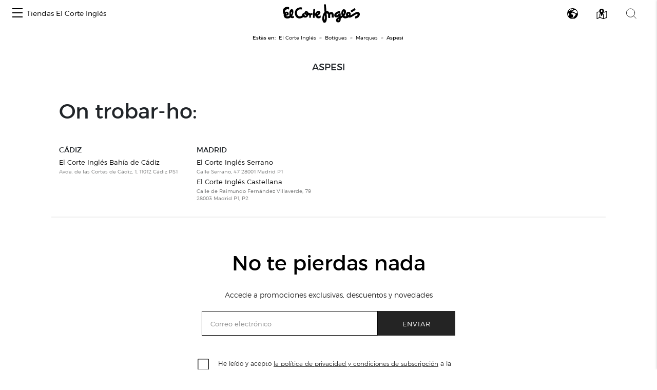

--- FILE ---
content_type: application/javascript
request_url: https://www.elcorteingles.es/mCXCsG/GEk/_-7/__fElw/ihQE6hcX8wwbmGEu/AxAqCSofPw/fht0XA/FeGEkB
body_size: 175000
content:
(function(){if(typeof Array.prototype.entries!=='function'){Object.defineProperty(Array.prototype,'entries',{value:function(){var index=0;const array=this;return {next:function(){if(index<array.length){return {value:[index,array[index++]],done:false};}else{return {done:true};}},[Symbol.iterator]:function(){return this;}};},writable:true,configurable:true});}}());(function(){ME();SWX();ZwX();var GS=function df(Sw,L2){var BD=df;for(Sw;Sw!=Tm;Sw){switch(Sw){case UB:{return ww;}break;case jF:{Sw=Tm;return Is;}break;case QO:{var p1=Ej[dS];for(var DG=U0;T0(DG,p1.length);DG++){var ZG=Af(p1,DG);var qJ=Af(OS.L,JD++);Gc+=rR(c2,[SR(SD(tr(ZG),tr(qJ)),SD(ZG,qJ))]);}Sw+=Nv;return Gc;}break;case vE:{Sw+=cN;var CV=L2[hB];mR=function(kV,Xf){return df.apply(this,[QN,arguments]);};return lh(CV);}break;case O2:{Sw=jF;while(T0(jS,Nc.length)){var Vz=Af(Nc,jS);var Qc=Af(KD.pB,P0++);Is+=rR(c2,[SR(SD(tr(Vz),tr(Qc)),SD(Vz,Qc))]);jS++;}}break;case tF:{for(var HR=U0;T0(HR,MJ[UG()[zf(U0)].apply(null,[pN,GY])]);HR=hT(HR,EV)){var Jf=MJ[Hz()[Tf(Of)](fG,pj,p3)](HR);var lV=xz[Jf];gj+=lV;}var J1;return hS.pop(),J1=gj,J1;}break;case jk:{Sw+=FE;while(T0(J0,fh.length)){var Wh=Af(fh,J0);var zj=Af(mR.AC,Oh++);ww+=rR(c2,[SD(SR(tr(Wh),zj),SR(tr(zj),Wh))]);J0++;}}break;case pm:{var MJ=L2[hB];var xz=L2[VC];hS.push(qV);var gj=qY()[Ff(Df)](BJ,bG,zb);Sw+=E2;}break;case UH:{var dS=L2[hB];var Mj=L2[VC];var cw=L2[v9];var Gc=hT([],[]);Sw-=xC;var JD=j1(E1(cw,hS[E1(hS.length,EV)]),wh);}break;case S9:{for(var fz=U0;T0(fz,bf[UG()[zf(U0)].apply(null,[wv,GY])]);fz=hT(fz,EV)){MG[QY(typeof IG()[Nw(qD)],hT('',[][[]]))?IG()[Nw(qT)](RG,bT,Wf):IG()[Nw(qD)].call(null,Zm,wY,Aw)](vj(Yf(bf[fz])));}var Fw;Sw=Tm;return hS.pop(),Fw=MG,Fw;}break;case QN:{var XS=L2[hB];var mJ=L2[VC];var ww=hT([],[]);var Oh=j1(E1(XS,hS[E1(hS.length,EV)]),x0);Sw=jk;var fh=bS[mJ];var J0=U0;}break;case qX:{hS.push(Sh);var VR={'\x33':UG()[zf(Of)](Yv,TR),'\x39':IG()[Nw(Of)].call(null,GW,CS,QV),'\x46':mz()[W0(Of)](gG,xR,q3),'\x4b':IG()[Nw(xT)](zv,bV,Kz),'\x4c':IG()[Nw(Df)].apply(null,[Gv,Cc,x0]),'\x50':qY()[Ff(Of)].apply(null,[wr,nS,GW]),'\x53':VY(typeof mz()[W0(Of)],hT([],[][[]]))?mz()[W0(xT)].apply(null,[vV,pj,cv]):mz()[W0(EV)](Wf,sz,f0),'\x68':QY(typeof qY()[Ff(U0)],hT([],[][[]]))?qY()[Ff(Gh)](dr,vG,Oz):qY()[Ff(xT)].apply(null,[Dc,WS,Ik]),'\x6d':mz()[W0(Df)](bh,Oj(Oj({})),Mb),'\x72':QY(typeof UG()[zf(Gh)],'undefined')?UG()[zf(Qz)](cf,DJ):UG()[zf(xT)](fH,NJ),'\x77':VY(typeof UG()[zf(Qz)],'undefined')?UG()[zf(Df)].call(null,rB,CS):UG()[zf(Qz)](jV,cc)};var Bw;return Bw=function(nw){return df(pm,[nw,VR]);},hS.pop(),Bw;}break;case IF:{for(var Ar=U0;T0(Ar,Ew[Uf[U0]]);++Ar){ET()[Ew[Ar]]=Oj(E1(Ar,FD))?function(){KJ=[];df.call(this,mg,[Ew]);return '';}:function(){var DT=Ew[Ar];var HJ=ET()[DT];return function(R1,rr,gh,nJ,BG,cj){if(QY(arguments.length,U0)){return HJ;}var SG=cR(hm,[U0,rr,gh,nJ,CS,qD]);ET()[DT]=function(){return SG;};return SG;};}();}Sw+=zk;}break;case qC:{var xr=L2[hB];KD=function(Lw,zY,kj){return df.apply(this,[N,arguments]);};Sw=Tm;return Sz(xr);}break;case N:{var Qr=L2[hB];var gr=L2[VC];var mD=L2[v9];var Is=hT([],[]);var P0=j1(E1(mD,hS[E1(hS.length,EV)]),FD);var Nc=qh[Qr];var jS=U0;Sw=O2;}break;case Cb:{if(T0(JR,rj[Ow[U0]])){do{hw()[rj[JR]]=Oj(E1(JR,Qz))?function(){Yc=[];df.call(this,Mk,[rj]);return '';}:function(){var IV=rj[JR];var tJ=hw()[IV];return function(sR,AV,Ir,hJ){if(QY(arguments.length,U0)){return tJ;}var Qf=cR.call(null,Ak,[sR,ZS,Ir,hJ]);hw()[IV]=function(){return Qf;};return Qf;};}();++JR;}while(T0(JR,rj[Ow[U0]]));}Sw+=AN;}break;case fv:{var bf=L2[hB];var QR=L2[VC];Sw=S9;hS.push(LT);var MG=[];var Yf=df(qX,[]);var vj=QR?Cg[mz()[W0(U0)](Gz,QV,Ek)]:Cg[Hz()[Tf(U0)](bV,Aw,sH)];}break;case AE:{Sw-=bN;for(var LJ=U0;T0(LJ,Tj[tf[U0]]);++LJ){Zw()[Tj[LJ]]=Oj(E1(LJ,EV))?function(){hG=[];df.call(this,lg,[Tj]);return '';}:function(){var xD=Tj[LJ];var HV=Zw()[xD];return function(nf,gw,Nh,XJ,WT){if(QY(arguments.length,U0)){return HV;}var pD=cR(D,[nf,gw,B1,XJ,Lh]);Zw()[xD]=function(){return pD;};return pD;};}();}}break;case ZW:{var Fc=L2[hB];Sw=Tm;OS=function(zT,rz,fY){return df.apply(this,[UH,arguments]);};return kh(Fc);}break;case Mk:{var rj=L2[hB];var JR=U0;Sw=Cb;}break;case mg:{var Ew=L2[hB];Sw=IF;}break;case lg:{var Tj=L2[hB];Sw+=P3;}break;}}};var KT=function(Cj){try{if(Cj!=null&&!Cg["isNaN"](Cj)){var zV=Cg["parseFloat"](Cj);if(!Cg["isNaN"](zV)){return zV["toFixed"](2);}}}catch(RS){}return -1;};var rs=function(Cw,HD){return Cw>HD;};var sr=function(){Fr=["e~e","\x3fh$\""," T\r0M$","X","-vUH#>dUYFI\x075^y]lEdHK:^$*EvH\fI\x00W","9D-","J$\n!U(V\r","U>Z",":^z","(J\v[","u$$r\f",">,R&K!","q5","\f","K\n","Z\x07*#MmX\n\x00(o\x408UQ","$U","","R&\r&M:","\x07^= O\r9^","<U>&w","R:","=S=J$\r*S","3>O6\v2J=\x00\x3fN,h","(H",";#","9R#Q,","%B\x07\r","Z;\n=","Z0\v V1","%\"2","\x3fT-","U","XK\n&F7","+U","\t","\x00","&C-","=","O\x07",";\x40=","\x40,\x00","\f.O<!Z","Q/","\nC\r}","79KKV\\","\x00)G","T\rM\f*O+","k2D","","I09U","\x00F\'\'D,>h\x07W<I","(O","C","r9!,\'","\rM=;&L:9Z",".T\rJ* S",")N-2,X","-*","(;S68O","\n-d\'Ay0M(oq3*RQ:Q=&O:","U\x07\r","\'9q: ","",".K-","L\r",")X(n9\x00.R1,\fAe,G3(\fI\x00","G","d(\x00K;H-6!^","9H;\"\x00i\f E:>U\x07\tKi S=>","<D","L=\"\x40+","N1\"U\x07(6O<W(I\n]O&;RG\x07\n\x07r,<\x408eZ\x00\x07(6O<W+N\rP\'GfZ<#H*_Qe\x00>\x00,RQ)P$<Dq!W_*\x00F\'\foG*.O[2*U*#~.\n!U9ZUSQ(&F>\"IHV.;N-Y8H8Z\'\v\x40+c\\1X!*!U-=B!Z:G=,U[_$\x00-H3oU\vW *B+\x3f^U][V=*R,UaSkCmQ39]Qk#\x40+\"I\'L \x00!sU8Z1i,<H0oU\t}Mc9!W!\v\x00V&H,of^KS%g\bs8UQaF4M:m^J\n_Qt2+4\x40\x00Ki\x00rO:\x00mt\nM,\n!b>;ZYI_`A(D+4\"U\x07k*C8o[D.\n;d\'(Uk8\nc;_\f`;\n!E:(I(PkFtDb\f;^&A(D+\',I\x07Z;G,\n9\x00z$:<7`*e%l23>\x3fe*O;\x3f^K]X,\x40- ^\v[\\g:l$~3.+6q\r*d\r(~565ZBr\f O,mRJ\t)R<(^2I(gsGd\r0P\'*Y+_oL\rkFc\x40bc\\<\vK,<H0e 4;4s\v*C*IM,H1\"^JND\x3f\n!E0_K=\x4029^Y]j\x07\"r2\td!477p0d0[[,*SmM$\r#^;\"D+\x3f_,=r\b<d(~95<!z0d0\n\fQ(#X$(O\bX9D1\"IMWZ\'\v S#\v#NUO<=*O;\x3f^K]M,+D-\x3fG\v\fSe\b\x3fTm!(U\vIQg*O;\x3f\t\v\rS%C(Q*E^Z;U!-#_\r5!T30F\nYP_^:!B8UQaF4B0>OWD(*\x07=N2`^L \x00!pX,^T!\x07\'E<\'K]- K/+Q .F:bR\x00(\x3f~6\"UZT\r(\f<!T\\\\\"\n+\fnEcK[_*\x07=N2`^L \x00!pX+WQ-*N7%Z\\-\n$K4/_!\"Mp!T!\"M}[oXZd\n7U:>RC\\*#K8!YU#!\x406!Z^/*F3bS\\[(\'C0\x3f_Y\rSkCmB7\"V\\\vK,<H0wXO&\n!G=$P\x07Y9\t&M3*PO$`\x401\"O^M,,Uq9VSUQ\\! L:Z(C\x00V&up#_^\'\r \x40;$][9(G:,U\\\\&;D1`HK:\x40.M3Y.HSUQ\\! L:Z(C\x00V&up#\\](*C9 UV(\x07$\x401.W\\\\&;D1b]A9(Dr.I\r]U:Mc<\x3fTTG=\n!R6#X^\t]%\r)M8&_U \t*Q/!QT&\x07%>>^VP&;~($O,R&\v.M\x00.TWQ.Mc<\x3fTTG=\n!R6#X^U(\n.B;\"UZ\')J4 Y\t] )<#O\r]\\:m\r}%I^Z1*O,\"UM^VR#\n*F5\'_[!,E8*]R*\f\x3fDp>H\n\\V$(D,Xi\\=\n+/*[SM&*\f:9^Qs\x40`C7%U\tW \b!C;(_[&\f!L7 U\x07^^.\n<<(XTd,N1Y>MSUQ\\! L:Z(C\x00V&up=WO\"$E5.XU\"\x00&E/&X\\^:*U,X$X\n\\\\%B#N8cH[_*\x07=N2`^L \x00!pX YV\"+K7+^V-\x07%I0+S\x07(\v9\x401(_Z\x00P..Q7c\bEIE(XaQ1oUP$\nbD\'(Uf\x40,N9/KR9#N0/ZZ\"!G3#QX\fS-\x40,N1(U_\x00LkCmB7\"V\\\vK,<H0wX^(#H0,ZO-\'L; KU!`B09^VQ-\n75oUP$\nbD\'(Uf\x40)K8.T\tS!\t+Q6$SZ&\x07\x3f\x40>=XX\x07K (Rq>TSUQ\\! L:Z(C\x00V&up&QQ,\'E/*T\tV+\x07#O2\'\\\\V*\x00!6\"UFCA]O\'\bm\r}%I^Z1*O,\"UM^VQ,\r$M6\"QR!\n*K5=\\Z+*Np\"U\x07:\f=H/>^g\f<R}[oXZd\n7U:>RC\\9 B3\x07\"K^,\t&I>\'T] %H3by^;U&(HY\n\x00eM,I- ^Z\x07Z\'&N1MbU#\v!N;#KV%\f.K9%YX\"\x40&L>(HXJ=\x40*OpFcK[_*\x07=N2`^L \x00!pX/W]*\x07!B>#SQ ,G1/T*<,,I9W%(I+Y.HSUQ\\! L:Z(C\x00V&up*RP*\b)B=/TY.\x00-L5\'X\\\\&;D1cVWL:Mc<\x3fTTG=\n!R6#X^\\(\n+L<+S^9,C/#]\x07V-\v&6FuUX\x00]&<~>cQSUQ\\! L:Z(C\x00V&up=X\\!\t\'N</Z\x07O )Q8%R\\VxW!, Y\n,^/A%R}[oXZd\n7U:>RC\\(\x3fC;)TU\" O9&PU%,M:bK\f`*<~< K*<sU.S,;D1$TKV\\T+\t!C<(KP($Q<\x07*]X!\'D1X>I^\x00Lf.`r#R0\n\x00V:.O+Y>O\x00*<sU.S,;D1$TKV\\Y/\v.D:\'YS/\f\x3f\x407*SX/\b*C0X$VVM&aR)oUP$\nbD\'(Uf\x40-L1.QO\'\n!D4\x07,_]\"\x00 H2#QX\\\"\x00:U4KVP\'\n6r5TKg<sU.S,;D1$TKV\\W,\x07&K=*RY\"\t%Q=/Z[,.E;X\'HX\x07^9V/Y\'HU][W;\x00\"Dr5O\nP\'U`:+]\\-\r+L:\x07/Q\tT!\r)L;$QVL:\x40,N; R*<sU.S,;D1$TKV\\Z*\x3fI3#ZQ\"\f\"C/#X[*\n&M4X$V\x00=,Jq;\\U][W;\x00\"Dr5O\nP\'U`0)XS-\x07 O=+K\x07S-+H9$UVL:\n;Rp Z\n\\\x40-M>&,P\'0&B0\nA.:(sU.S,;D1$TKV\\W-\x00$H:#KZ-\x07.K7!XS \x00.I;X:^Z\'bH1$^WK$m\r}%I^Z1*O,\"UM^VR* Q==SR(\t)C2$Y\tP\"\t&Bp Z\n\\pB.B+;^YeM,I- ^Z\x07Z\'&N1Mb]-\v\"J6$S]$\"H3%TR+\x40\'U2bZi :\x4037^_\x07R%Mc<\x3fTTG=\n!R6#X^R*\b#L>.U^% L:\"S]+\x07(6\"UZZ\'\v.Sr K\bT3\r1A\x3fO8Ua\vR,B*Y+#HIf%Q7/W\tO-$F0$^P!\t I7&Lf\"\f#cH[_*\x07=N2`^L \x00!pX=SR+-J=/PR9!\x40<$X\x07:.U6bXVP\'<<>[SM&*\f:9^Qs\x40`J0+\\U&\v)B9.Z\tX \t(C<$V^\x00L,<=\"O\vOd.U:$Z\\L \b!\f6\"U^\x00Lf.U:$Z\\P\'aB,oUP$\nbD\'(Uf\x40-J7,\\R#%\x403=QS\'\t!E1*XXQ:\x40&B0|\vEEWQ.Mc<\x3fTTG=\n!R6#X^U+\v)O/%TU+(D5,TX-\x07$<$K\x07\v]W=#sU.S,;D1$TKV\\\\!\x07%C/.KX#+\x404+WO.,L6X.H^Q=\n!Uq>HU][W;\x00\"Dr5O\nP\'U`9&ZX&\t.E0\x07!Q^9\v$N6#RVJ +jEcX#m\r}%I^Z1*O,\"UM^V]+\v.C7+R\\9)I3%ZS*%Hp>H\n\\^<\v&Nr,YZ:(sU.S,;D1$TKV\\P\"\t$E>!]Z/\v,Q/$^P,\b.H6X,H\r\x00\f L2#Q9O,<\f;u\bDJ#m\r}%I^Z1*O,\"UM^VT-\b!L<*W]*(I8!PT#\v%Bp9Z\\V*\x00!Rp,\\HA9(sU.S,;D1$TKV\\X$\n,I1#US*&D3!SS*\r&D1X=Z\n\\\\&\"T1.Z!\"M}[oXZd\n7U:>RC\\-)N6*Q^&\x00\"Q7)^\x07\tO+\b$I4bZ\x07LfZ~oZ!\\Z6!\'\n\vXcq\x07#\\U][W;\x00\"Dr5O\nP\'U`7&WQ9\x3fF5.K^(&L6.SVM(*~>9Z!Uq>[SM&*\f:9^Qs\x40`M>#PW+\v\'L6\x07+V[,.I3\"Q^\x00L,<=,X\\V=\nbL0(47F#\r\x3f/*[SM&*\f:9^Qs\x40`B3*_\tO,\n-\x407.P](\t\'O< U^L=#Mr>^\n\x00!\"M}[oXZd\n7U:>RC\\/\b(J>.K]!%J5&UX(\b*K9b\\Z$\n*Uq#W]U:Mc<\x3fTTG=\n!R6#X^P/(B;\'WT,\n&O9\'X^$\f&7 WX\f\x00O,+D;Y%O[_*\x07=N2`^L \x00!pX#TP&\t\x3fD= Z^$\f)I0$]:<Q:)^_\x07R%Mc<\x3fTTG=\n!R6#X^[!#M8#Y\\$.K4\x07)VS(\'=\"L\v2O A%R}[oXZd\n7U:>RC\\\'\t)\x400!YR/\b-O==KO(\r\x3fQ;bRKg<sU.S,;D1$TKV\\[+\n\x3fF8\"\\W.\'I1\"Q\x07\tV!\f\"D=X.TK,S6\x079HX\x07V<aB,oUP$\nbD\'(Uf\x40(Q/#\\O/-I>=VQ\'\t-M3 \\X\n\\[&aK,Ua\vR,B*Y+#HIf,D0\"SY*+D1!XO+\x00&Q3\"\x00WL:Mc<\x3fTTG=\n!R6#X^X!!G2*U\x07R+(D7/ST#%/=N\x07_\x07R%Mc<\x3fTTG=\n!R6#X^^.\v)Q6%\\S/\b\x3fD;\']\x07S\"!=\"PZT,aI+!*JKirsp\vLL=O,*aRJ\n\nQ*G*\r6^p\fL=O./\x3f]Q*\naO0\x00eL\v\nD*\x00!R+W>Ki\t*U<e^[\nK!\x00+}\x3f\bz3SZ!R\x3fD-\"IZg Vw^`ZL\x07J;oBq\x078HYZhN<0k_BIMVv3nKqRMNuS&\flGaGX^=\f\'\t:^6X\n\x07\'R\x3fD-\"IZg Vw^`ZL\x07J;oBq\x078HYZh^2\\d\"I_\x07\'R1K(K!T!\nbF}\fL=O :Y>W[Qedo^cVQ[Ze\x00fae^[R`T.V>9\'V:\na\x403^[a\x00f\\<#HQN\\g*O8%GN4K!A=N*)_\v[<\f*\twaU^LG\'C\bpcW\x07W`U-9NYkm\n1\\oUZ`2f<9XYQZw4\bsp]\x07V&g\b$+VY[P\'*B+\"UUSQ(&F>\"I^X\vK<!1!WLL=*G9.O\x07\'F9\nuDs9OMU\x07F9\nuN\"J#ZK&aB0#^Qr*U*#`]INtpes\vH\\HI{C ]#U#N[.BaFcHb>#O_=K,;&L:1\"I\r[g*R0;^>\t\x07V&<\tvY9R#Q,C.w(LW5\x07Z`A;N\f\x3fRQZ2\x00<B/wH[V*\nD2\x3fBMU^;\v8\x40-T\fM,,XeaW^.\nuUs,UZ:U#\r/,O\v9C:R:\f\\\rIXe\x3fQ\t\x3fHI]4R!\x40)*Z\vHM,:S1\f9HMUL*:,\v1U_K3U&\r3wO[\x00%C+Le1G!\fuLs(OMU^s\bc\x40)M/\x07C<+:[*KK_Z1uN\"\ne^]\nS/A,M0(^\fB",":9I\n","o *M\r9R","&O;5t","cO0w",")T3_","[ ","\x00T\r^i+*G>!OW!Xd!","","N\v^$\n","\x07\fV\'","0G\'\x3fR\v,J\'=\x40/\x07(_","/8\\=K(","\\1X!*!U-=B!Z:","89\x07Z\r;\x40","]%=","\t*U<B0\r#^;\"R\x07$","Z1N<","\x07u;\bWK","2O9*q>^Q","V=","\f\'S0(","\n\x07","J:\n\"N)","81|\r*\tf>\x07p;<7<o=u\n!c.+\\-\n)F7\'PO8<U*:C\vIB\rz[zhOt\\","\v","[;"," RW&*","s","(.\nS,&T2((M\fK,","/","n9!R8[ \x00\fN1(C","2P$\noq1mmM","<*E$^*E,",",>",":D-","hf4 \'3V\nb6=","YLi U9^Z","[:","`-<","(O","\x07};9D\f*U","2\f\x00K&\nS-\x3fzy<,U6#x","V\r","VBX&I9Cm+PiJ%5+YrSXt~#5EHR\x40L:b","\nK\x00*L",",\'S0(%K,O\vD,9T\x07Q/Z>\n=","\\;\n.U:8>XK&","\x07V<!\x40\x40","$Hk;<U:\bM\r\x00","X2\"W","\t\r\n!E:(I","\x07P<\f\'D1","","aX\x00I","\v","L$","3","\v\x07","N<,UZ\\&*\f2>H","Y","(;S68O>i(:D","\tv\'*S\f\x3f^ ","dZ;0*W>8Z",";$",">^9","*Y+","<u6(TH2\\=9D","9\x403(t","^;\f\'H+.O","3\x3f","\f E:\'\"R8\x07","\\(#q7#O","\nQ--*\x40<#","\x00(Y","I%","(O0O(\v<","X","+E:T\n","\nB\t}","G-<N\n} \fN*9",",\x3fO","1!","8D=$O\x3fZ\'","I,",")H;","5:Q="," \bD1\x3fZ\v5J\'\f;H0",",U,C*\r:[(","M-.S:4\"U\vZ\'\f6","<#k\x00\'F9\n","\ro","//W",".K+","s[a","j","=WM$","\x00^:q","^*\f*M:,O","0M( S","&O",";.N\x07r&\v*","V.;N-\'(I\n\x00V&<","#]","RnBu","T,\fN;"];};var Rf=function(WG){if(Cg["document"]["cookie"]){var D0=""["concat"](WG,"=");var Dh=Cg["document"]["cookie"]["split"]('; ');for(var v6=0;v6<Dh["length"];v6++){var l6=Dh[v6];if(l6["indexOf"](D0)===0){var bM=l6["substring"](D0["length"],l6["length"]);if(bM["indexOf"]('~')!==-1||Cg["decodeURIComponent"](bM)["indexOf"]('~')!==-1){return bM;}}}}return false;};var Xq=function(){return cR.apply(this,[pm,arguments]);};var n8=function(){return Cg["Math"]["floor"](Cg["Math"]["random"]()*100000+10000);};var HU=function(OL){return Cg["Math"]["floor"](Cg["Math"]["random"]()*OL["length"]);};var T8=function(XL,CP){return XL^CP;};var rp=function(){tK=[];};var vC,hB,VX,v9,f3,VC,nB,gg,UO,rg,gH;var mP=function(kA,h8){return kA==h8;};var E1=function(OP,zL){return OP-zL;};var Kb;var L4=function(){return ["QZ\t","\x3fG","","{9n<","1)v","_;A+P","GG","nE5/~R\x3fkP.\x3fTdv}h#","A:\b","/\\\x07(\fCL9/-R L!.","&",".,&RQ","+\x40-#.*oH\r(","\'.\x40\b","jB1K=/,Q#G`F",".,y","]\x00/-","+\x3f2R\'J$HjA5V=7Q`n","\'P","!\\2<\"B","\t/Y\'8#;/,Rl&","\x3f_.hR;K8%\x077]\'&)Ca=]8:/\\W(V6","&","wy","R\t\'","\f+\"","6X3K/,.V\'Z\v\'","+U#*NQ\b4","!a<J:/,Z6\\#;",",P.\x40","4NL:Z1W\x07.[\'v0=","2$T:L;-","%\x07-B\'","m","T","\x009","2RJ/:*B1W8%","7S","!","\'\n#","2Q-^","p\f#:","w6.Kx,<","aP \'CtL=`G\'R;\\=2HW","\'\b\x07\"GJ X9\x40=4E","ULI","3I\t]\f.-","h!:L\r","!!(u",">2","v","2E2_6TQ\b","8]=Q","P X6(**VL8&<^&D)%","2;n&","$;","E#W.6=3","1.3N","A\\673","\x07T0G)0,,OY","2\x00*E&\x40+","\\\'m\'$[","6\b=.D\tJ\'(<T&",";K#%\x00T%V","*3`Q\x07\x07-\x40!\x40 #7T6R",",\\\t+&$G\bW2","\van","S&D $","Y#]7(\"","$#\"","\\.W--;G\b_","+W","\x07 !]-","2","0\n.+","R*","J$ ^8A","7GJ","[1"," -","4[%","/+.G8[\f\b\";","*=2t\nC9g2;54\nx -2tqb\x3f\f=EOo>&\x0045r{+\x40Q\fr<.\t|\fdH\'q{}adp=0mI\'6\r*K1*7`c-s>\x00TgH,8g=x4 \x00\'9SfI;k-7\rb<\x00(`\r8 -u9=2s\fr<\r-uJ\t+%y4pG{%.2tr<=\tw=|.J64,`d\f:a\x07< ==z 5E\tI3d\r!={rr~\tSZ#p{d\v=$X,>g=T\x3fQ\x004%U\fM2tq)w=}/\n\r\tk6\x40f\rD<,`-f= \x00\x3f{bRs-1{r7\f(d0gY;\"d3&$\x00,W:(I$=P}`d>\"\x07$t<6L\x006Zk\fTuNv,|)xJJ1ppd\fs/;rr7q/\r`Y;\"%E\"Bba\x07=2\fgO\x3f+g=5%4hd $57bik=\rg=$q4\tZ`y>Btr7,;+\nr-98p;prur\x3f\f=\ro.[\r $\tr\x07a3==w\fr<\b\x00\"Q=j+ ;hd IDt\x00<=/ao.0\x006v\"V>=tu)u=\vr-90r;pg\x00=9DF\nL\nwg=S &v4\f`\x00t\t[1r3\x002l\x3fhQ\x00\r/pqa7>2tt<6\n&\r\v.0\x00eOo/W#*#6GNF/sL\x3fR\fo4\r$%\x07&;v\r1M# \x00#Bh=]\x00,;|(Z2+1%Wld>\x40fUN8\bg6{Qq4\niV/2wE-^=s=k}-2p^L*`,d(o;)\"FY7K\\^\x00,;|(Z2+1%Wld>\vRp.0+k%8\rE+\\8Po\v1tuM`\x00g=t>4\tI3d\rOQ~$=$sS\x3f \x00pH!9K2qr<\b\r3=F /yWld>\vRp\')<cL;/q40VgpL2w}\n ;#w\r-zB 4\nI3d\r!Fc<(e-R\x00;xp\x00t(S1r0=h2;;2/:A\t*I2Vr<)I7-; \x001$v0=7|/U:=5ig; *\x40a*1*tX7(cv, %#p{d=$\fsr<8\'w=.)4\t{9w==2Xt)=\b%a*K Rc`b6<c:kH)6g=; 7ypd\n$rr703,g=UO9j$\fUh=g,9,p_*\n\x00Z\tpdyM2tw{Ltw,y; \v:I`\'=2t}- Dg\v\";\x00\x3fypd\rr&tr&vh=0 ^\x3fpd`~=g\r<-g\x3fo,\x0724sd\n. z5rM\x07LKWM $`f+\x00t\fq3=qwWI;QE\tp8w\nw=7db<.\v\vU=p8/\x004sj9L6rxb-j+ #z}\'d\x0022t\b}/7\vw=\x006)\"VL2tpa\r&\b^3;L\"U\"\"!{rL(\"Ny,\'#2Er{pW\"qzr,>7 g\x3fZ\x3fV24o1Qrw;E)\x3fA=}+7\'\t|\rd\fMQ[3=uU;R1pw\x00$!Zb<%}~\\Wo>Y\x00$\ts,B)&_1r3r\x3f7 g\x3f_=-2424Zt<.~.Q.0\x002+\\P\x07E\x07wE-`2;&4\rec~!9Ct\x00d\'1}~_Wo>Y\x00$\ts\f=Rw<\f#=F !wdD\vp=1}\fK,(zv\v|; \t\tEdd}0tj<\x009~/B;V4 \x00;\x3fSgC{,wr7$(e-hr$\fUQ~t\vP:,up6\\5y4p])\x3f\"c$\x40<\fL\r%;\r\x07<|\rd,::qL=kDg; *3Ud+;d:T<\nrh=|(-w6b4&$\x00rPM\bI\x00`j\'5/.Z\\\'/=2tu6&L)A=;\tj10Vf++,\x00t\nf<=t^94ypd\b.27rr7r($wg8U<43{I.%\f\rgM:dn7u \x004\tg :t<6\r\v0\x004\nS>b6Gz!j<\'.~Ok; \x00-|!zb<\n%\"\\&h,2#s-L!=2tB3r7 g\x3fl>-24hd%(:\x40dt<&#n6N\f\'M\t`g6\'=0QrQ1dpJ,=k{R\f=;rr7(+wgY;&FH5r{.S2pr+{7 g\x3fo,\v24hd%%\x40dt<6\x00\b\x40\v|; \t2\tpT,S4ty\f\t8^9\x00+9,p|mmr8=,g=S(v4\fUV=g0g,;-\x00p\tdI3.^v:I=2t#v\'rLr8y; \v)\x00{b6TiD< Og=d.R7po4tqb=\r\\._4\x004\tp`\x00.L6r6xb-j+ !a\'d\x0022t\bJ,i\vwcL;\r\x07pt=0a)Q2\r\tg=t.$\tI3d\r;rr78.),dY;\"G.Bh=K\x3f+B2;;2/:A\t*I2Vr<,2\t\x40|.0\x00><M-+2oe\x3f&,$\t={; \f,\tp\x3f\nw=7rr7&vwgOo\b\x008pm\f({.`*wL`c=\t8\x004#\x00lv=2[2w%=\fs3N4\t_ay84ty(Dg>\'\f,\tp\x3fQ s-7QGM(oy<\"G{6Kx=\"t\x00,)7 g\x3fj/.\x00phd\"Dtt<6{\bE%;\n\f/\t\rd+M7mzj<;)-z\"5E\tI3d\x07#;5L!+\b!=o;\"r$+dF=\x00<;l\x3fhJQ\x007%I8G#$Le)q%=\fMy; \v\'\t\rd.67s\vc1d9pk&#\x00c\n\x00=pY;\"#&Bh=K\x3f--H4Q\nFud(\v*m\bI\':#v\v|; \r\t|\rd\fMQ[3=/nO \npm{*t^\t0$wg=Sv4\nG,BCc)r=G2j+ \x00\r/ps|\f2xr</2\x3fA=yS-\x00vm=6l/#S$r-2r\' R:w#Sw\nM(a)\r( \"}_{d\v=lr*:|b;;;\x00{$G#&D2dq%z%MMyM \ttdd-\b4w:=\tt;#,\r$S9A~!,w:T<&H; \x004#\f=2;g\b5=7 g\x3fo4\tk\'ur(<!%K\byI02\tpk+L2w/}$B,U;N\x000\tp0s-Q~$\x3f\x07NP4\r\"}{d\v=mr<\b2Q=F $$Wd\n\'C)q%=\f6X\x006V\x07S4tyB-;\"\n-po<!D*t_+$wg=P\x3fTv4\nG0t\x3f$Or<O.\\I4\t]!|\f)\x07q7 \fA=; /*0K=0`)Y9g+f= \x00\x3f0~1R\"Im,T<\x3f\bC=;+#|pd\t12qr<\b\x00\r$U+ 4\tp|\vp=2X\btJ=&","I\r",">","^\'F>5",".",":4C",";U+.","\'\x07v*R,#G\b_",")E<","jPKMlD","T5A2","%\\1f 4","\t3-_","[","P4Z\'8.3G","3\bG#T","6.","b<D<%2G0R\x00\t)!C","&}","RM","#\t",".<","#F\t- *V[","W\t53\x00;E1A",")Y7W1","4V*V","5V);r\x3fn36\'_:\x40-4[","|.6","n$W!4,j","V+4,Z6\\\t;\f*\b\x40","N","B1K*","\'\"Ew\n/_5I=","w8J/4OAt0A;","1G!","%<P",":^7\x40=3=A-C1\b\"U","\x07! !G1-/hbN","\n.=R v;\"","\"\x07-P \x40\v,P,G","_58-","U6/&=C","\'Q7,","L V","[","Ed",",R6[","\x00G!","G\fL;%T&","+G",".>","S&D8%","\tG\bW\fa6$X1K:","*3`Q%TJ#!q#G","T+G","\fQ5:\v7J/2","6\x40","M;31","\"!\x40#T1","X\b,6 P&f!$","D{Ev~","zPos)[DvHmnY9tCU*O~!,G)MKQ","$\x40<","CL",";.-F</A","\'E,\b.KJ8\b.-E&L-\t\x07Z2\\6","q\x072:T1K\r!T1","CW","k/8pl/\x072\vt9l%67}","/u","$\"_","\x40\r\'&&J\x3fV=_ ","_\b.","}","\r\'\n#","/B#V","/Ro\v&#RZVwB8I}","-).T","0\x408)e+K...3O","AJ\x3f5&B=J ","$\vn\bJ\n3$=T\'Q","U\b_\b","%","=0","V1Q/P1","4Z5","/*5P]6.\x07#T&w+\'\x00A0R\t+!"," *g\tJ\f !^:","0\x07P","\n8f^","\x00\x07:P-","T7G$#+","FP","V>!\v","\'*3","73CM/","B<J9\x00F5\\&"];};var IL=function(wK,WA){return wK>>WA;};var QY=function(Hd,HK){return Hd===HK;};var xZ=function(Gx){return Cg["unescape"](Cg["encodeURIComponent"](Gx));};var mQ=function(KL){if(KL===undefined||KL==null){return 0;}var Pl=KL["toLowerCase"]()["replace"](/[^0-9]+/gi,'');return Pl["length"];};var hT=function(FA,Nq){return FA+Nq;};var K4=function(Ll){var zU=Ll%4;if(zU===2)zU=3;var q6=42+zU;var VP;if(q6===42){VP=function HZ(JU,LL){return JU*LL;};}else if(q6===43){VP=function v4(TL,fq){return TL+fq;};}else{VP=function mx(Jx,Ol){return Jx-Ol;};}return VP;};var WI=function Pt(f4,lQ){var xP=Pt;for(f4;f4!=S3;f4){switch(f4){case Hm:{f4+=SO;while(T0(UA,fQ.length)){Hz()[fQ[UA]]=Oj(E1(UA,ML))?function(){return HM.apply(this,[SF,arguments]);}:function(){var k8=fQ[UA];return function(tx,wl,Fp){var nc=KD.call(null,tx,Oj([]),Fp);Hz()[k8]=function(){return nc;};return nc;};}();++UA;}}break;case D:{f4+=Tv;var fQ=lQ[hB];Sz(fQ[U0]);var UA=U0;}break;}}};var lM=function(){return Cg["window"]["navigator"]["userAgent"]["replace"](/\\|"/g,'');};var tr=function(pP){return ~pP;};var AQ=function(SI,zK){return SI>>>zK;};var WU=function cK(nM,gp){'use strict';var W8=cK;switch(nM){case QW:{var xc=gp[hB];var A8=gp[VC];var MU=gp[v9];return xc[A8]=MU;}break;case cH:{var n4=gp[hB];var BL=gp[VC];var rQ=gp[v9];hS.push(xx);try{var gx=hS.length;var Sp=Oj(VC);var Ep;return Ep=MQ(w,[QY(typeof hw()[CL(Gh)],hT(qY()[Ff(Df)].apply(null,[BJ,Oj(Oj(U0)),Bl]),[][[]]))?hw()[CL(Qz)](Od,RQ,BI,BU):hw()[CL(Df)](hK,x6,Df,kP),Hz()[Tf(Px)].call(null,gA,cc,lY),mz()[W0(Vx)].call(null,Ax,lK,ct),n4.call(BL,rQ)]),hS.pop(),Ep;}catch(cl){hS.splice(E1(gx,EV),Infinity,xx);var JI;return JI=MQ(w,[hw()[CL(Df)](hK,Tq,Df,kP),UG()[zf(sP)](hQ,gG),VY(typeof mz()[W0(Ax)],hT([],[][[]]))?mz()[W0(Vx)](Ax,CS,ct):mz()[W0(EV)](kZ,Oj(Oj([])),t6),cl]),hS.pop(),JI;}hS.pop();}break;case lg:{return this;}break;case qv:{var sM=gp[hB];hS.push(kx);var Dt;return Dt=MQ(w,[UG()[zf(wx)](rD,FK),sM]),hS.pop(),Dt;}break;case Db:{return this;}break;case Ak:{return this;}break;case DC:{hS.push(kL);var Dl;return Dl=IG()[Nw(sP)](hs,v8,wY),hS.pop(),Dl;}break;case qX:{var KA=gp[hB];hS.push(Yt);var Q4=Cg[IG()[Nw(vG)].call(null,C6,BK,Oj(Oj({})))](KA);var Tt=[];for(var B6 in Q4)Tt[QY(typeof IG()[Nw(GQ)],'undefined')?IG()[Nw(qT)].apply(null,[St,LM,Oj(Oj([]))]):IG()[Nw(qD)].apply(null,[gY,wY,CM])](B6);Tt[EA()[Bx(CM)](dq,ZR,EP,J8,qD,vV)]();var XP;return XP=function Oq(){hS.push(hd);for(;Tt[UG()[zf(U0)].call(null,hZ,GY)];){var SQ=Tt[Qd()[jI(Lh)](xT,Jl,wU,fG)]();if(w4(SQ,Q4)){var JM;return Oq[IG()[Nw(CM)](pY,gA,Oj([]))]=SQ,Oq[qY()[Ff(nl)].call(null,tI,GQ,QI)]=Oj(EV),hS.pop(),JM=Oq,JM;}}Oq[qY()[Ff(nl)].apply(null,[tI,Bq,QI])]=Oj(U0);var vQ;return hS.pop(),vQ=Oq,vQ;},hS.pop(),XP;}break;case xk:{hS.push(sL);this[qY()[Ff(nl)](tI,Oj([]),RP)]=Oj(U0);var tU=this[EA()[Bx(qT)](Jt,Nx,Vx,x6,vG,RK)][U0][EA()[Bx(vG)](gA,bZ,GA,YI,vG,Yq)];if(QY(UG()[zf(sP)](z8,gG),tU[hw()[CL(Df)](Nx,CM,Df,kP)]))throw tU[mz()[W0(Vx)].call(null,Ax,ZS,b6)];var X8;return X8=this[UG()[zf(sd)](cD,J8)],hS.pop(),X8;}break;case SF:{var EK=gp[hB];var E4=gp[VC];var VQ;var TU;var N8;var Vt;hS.push(mt);var YK=UG()[zf(xR)].apply(null,[Uj,QV]);var qq=EK[QY(typeof UG()[zf(wh)],hT('',[][[]]))?UG()[zf(Qz)](hQ,g8):UG()[zf(bV)](vl,sd)](YK);for(Vt=U0;T0(Vt,qq[UG()[zf(U0)](F8,GY)]);Vt++){VQ=j1(SR(IL(E4,qT),Y4[Df]),qq[UG()[zf(U0)].call(null,F8,GY)]);E4*=Y4[Gh];E4&=Y4[Qz];E4+=Y4[qD];E4&=Y4[qT];TU=j1(SR(IL(E4,qT),Y4[Df]),qq[UG()[zf(U0)](F8,GY)]);E4*=Y4[Gh];E4&=Y4[Qz];E4+=Y4[qD];E4&=Y4[qT];N8=qq[VQ];qq[VQ]=qq[TU];qq[TU]=N8;}var fI;return fI=qq[QY(typeof Hz()[Tf(Df)],'undefined')?Hz()[Tf(ML)].apply(null,[xt,xR,I6]):Hz()[Tf(wr)](rZ,vG,R6)](YK),hS.pop(),fI;}break;case CW:{hS.push(EI);throw new (Cg[IG()[Nw(Lh)](nT,bU,Yq)])(EA()[Bx(Gh)].apply(null,[Oj(Oj(U0)),vh,ZP,Oj([]),FK,x0]));}break;case rg:{var D6=gp[hB];var ld=gp[VC];hS.push(pA);if(mP(ld,null)||rs(ld,D6[UG()[zf(U0)](Zc,GY)]))ld=D6[UG()[zf(U0)](Zc,GY)];for(var qM=U0,AA=new (Cg[UG()[zf(Lh)].call(null,n6,AM)])(ld);T0(qM,ld);qM++)AA[qM]=D6[qM];var Xp;return hS.pop(),Xp=AA,Xp;}break;}};var Mc=function(cU,JP){return cU instanceof JP;};var j1=function(DK,FQ){return DK%FQ;};var CQ=function(){return rR.apply(this,[xC,arguments]);};var T0=function(YQ,TK){return YQ<TK;};var rd=function(){gP=["\x61\x70\x70\x6c\x79","\x66\x72\x6f\x6d\x43\x68\x61\x72\x43\x6f\x64\x65","\x53\x74\x72\x69\x6e\x67","\x63\x68\x61\x72\x43\x6f\x64\x65\x41\x74"];};function ME(){Kb=Object['\x63\x72\x65\x61\x74\x65']({});if(typeof window!==''+[][[]]){Cg=window;}else if(typeof global!=='undefined'){Cg=global;}else{Cg=this;}}var NQ=function(){Vl=["\x6c\x65\x6e\x67\x74\x68","\x41\x72\x72\x61\x79","\x63\x6f\x6e\x73\x74\x72\x75\x63\x74\x6f\x72","\x6e\x75\x6d\x62\x65\x72"];};var Ht=function(){qh=["0N3MXQ\b","[#MPKg1X","ELQ\bAB\x07\"B","E;H\\W","\bV9","W1H\f2Olw$p;F9D\\K","D1I\"EK\x40","Z","t<!O[AZ\"N\t_WRR$[2",";ECmW0N\r",";ECS\x40=I\n:CM\\[5E3",";","5F\\Dz:_$\\XI","E=X\n4CULJ7C8M\\","5ETUV N","G\\#X$","u!E\x00\"CVK","B!N/y\\I\bP DFU","om","~Q\x40MZ N7^VWMW;NvDVQMC&D\x3fN\\\fs","","\x3fN","F(","_\fXPHG=]","ZM\bP\x3fI\f.","","F\f2OU","\vZ&X","OWFW1","Y2_Z\x40","[$Y\\c\\5_","H:Ij\\G<N\x3fYjU\bV7C+7YQ","=X-7d",";ETD]N#OJQ","\x40/ZK\x40\x40","nVF^1E"," D:","\bE1E","Z:O\f!","FR&j","KUUR","\f\"B\\W","A\b_ ","\'^\x07","O\n%ZUD","XU_=H\"CVKBY5]%IKLG","2Z:]\f=O","U\x00G1",":KMCA9}$YPJ","w\x3f*\b","ILV8o&^Q","F","F\vof","^1F\f$S","Q9t,","F/","V:O.3YJD\nV","\x07\x07kxd[i:&fkxNtcj!kxo b\\\"fo\td,^ETnhq<r&aYxk]qgz\'2ow,\x00E\x07d\tn^bO&ox<Q0j-fi\nt)WOSkm\tr%e{}A(GdjP\x07n]d#2Nzk]rgz2kw\"\x00o\x07\td^a\x00O\"|<w0m\x07fk\ntBWeSha\tu \"nh_A,}dbP\x07n]a\t2,Nxk]ygz\'2nM,\x00I\x07d\tn^bO ox\x3fc0j-f|\nt)WShC\tr\"e{}A(}djPb]d#2NxA]rgz;2kw(\x00o\x07\td^a6O\"j<w0m-fkg\vWeSha\tu0\"exqA,}ddP\x07n]dT2eNxk]qgz\'2i],\x00I\x07d\tm^bO ox\x3fg0j-fo\nt)WeSki\tr.e{}A(}djP\x07f]d#2N|]rgzL2kw*\x00o\x07N\tdUq2O\"v<w0o\x07fk\ntWeSha\tp0\"e{mA,}d{P\x07n]c#20Nxk]xgz\'2h],\x00Q\x07d\tf^bO\"x\x3fw0j-fy\nt)WOShm\tr4e{}A.}djP\x07H]d#\x002N|A]rli2kw;\x00o\x07d\td^aO\"p<w0o-fk\nt!WeSha\tu\"e{iA,}d`P\x07n]a2yNxk]qgz\'2hM,\x00c\x07d\tc^bO%\"x<g0j-fy\nt)WOShC\tr\"e{}A.\ndj[L]d=rSi`\v\x40aW=aur]\x00hjGGdj\r\x3fL\b\x07Y0j)bGs_rgz\"{Qa4Jyk}A,cm1kzq(\'j+kxd#c!kxo\'`\\\"fo\td,_oTnhq<r\baYxh4r\x40ha*ra.A\td/8^9|\rq_Qaj3!hxd%tj)yvR,Wj\"ZkKTh0=pOG_\fIPkxd&Ygz&0R^d.`C&Mxd,rn1kz|_Uj\"`juq,L\"Rurj\".Mxf9XcX\"xq<r|&4Yxh4rG)~hd*Q}\fkJFbl\"``wVj\"kx+]dnSkR.o$ksv<\v\rj\":B~<{j\"mhPr0z\"k\x40K3j A[b,rl2 A{]\nr\bamxd\'j]\bxgWj\"PmA,~\rj\"=pz>\\j\"n{rBtj)xTt.Wj\"YSb,rd7;OI_\nej\"nIh4rF-8ha*r}!5DsM\bfdj!dFCt5y-r;8xuqj$khd,ra{$ksh9Gdj1kt5y-r;:dxd\tC7%/ITcXo[{xgZ;j\"kzt_Uj\"akHTE8Z F\f`,r3j\"kok,rl4]xl\ni","$SuJ","5^KI&V-","5A7/Z\\gG9J=","O\f3","\x40VL","\tZ\'[\"IQ`V:_","%","","#DZQ\\:\vK1OMD\f7D\r\"OWQ:Z:O\f!e\r1}\v\x3f-eKMHgVJi\ne~R B3\nZJ\tV\bv8\nDx1N","B5^Z","9^XI\'`N&yP_\b","7","6o2v","S\f\bM:nO","#FUl\tz:[\"~\x40U\b","\x40!X3D]\x40\tj=N2","=M;kMQ","W1M#FMs\f_!N","zV:_",":[","FVG","FV5___C\bA\x07D$I\\","EWW\bR0R\"KM\x40[5E3","KA9J","\x007FZc] f\"XPF","\\9[3^\\A","5[ZpK+_=L\v\"","id*v\vm,j","}","9_ZMG5Y","7RmJP<{\f\x3fDMV","7C$iVA\br ","X$CWB","P&R\"E","[D\t","Y\'Yd","\n","$OTJV_;","#Y\\W,T1EKMD","&D","U$H","6^0OK","<_:[J\tJ","&|XI.R8H:KM\x40\t","0FVJ","KI\x40_=O\f"," KUP\b1E\"B","F\tP\vJ\x079{IJ\f\x40:MaICiF\x000Ffu\\9B3","E[V\bA\"N","W\x40","\x3f","sDRt{#MLf\v9Xk=rbCXVRV&X","3DLH\bA5I3","`TH>Dm","O_D_ \v!$ENV\bAtc:Z\\W","R\'_*8N\\]\"U","r\rk","2G","&^\r\"CT\x40","M\\Q=A;_\f\"SI\x40\"U","\x40!Y","0]]","F$O\"OmW\x40 N\x07ELKV&X","C\"Z\nB","9va-\\fY8","AP","P<N\x00=hPJ\x00V Y\n5yPBR8","5EWCA9{%YNJW","y9C","%\f","X\b","%^VU","9_","XR`","x\v7X\\uZ:_CXVRV&\v3:_^\b]","fzV6O\x3f\\\\W2\x407Y\n&^fC","J9N>E]","DODZ0h\v7XXFV&n$EK","]\'N\"x\\UR7N3DMq\bK ","","dtd>xo<\x00owa\"a\v|&mu",".EM","2F","O\x3f^\t","L\"\x07XNW","L\x00F8","NTS","\vC ","3GXLr0O3YJ","G1","\x00R&\x40","R B\rRIW\b\x40\'B\f8x\\V_ ","DP1G$KML]E\x00:_]LTY CM\\","Y\\Q,G Y\n4_M\x40","dXST5_\f$","Z0N\f","UDGJ3","P"," D0\"XPK\n","y9\\!]NR","I\f\x40","7CU\x40\tr$Y\"&hXF\\2M","&EKQ","riD[N#FM","\x3fDIPg-[","&8^\\W","P<JE]\x40","DMI","]\\GZ l\"mXH\bC5O","+Z8N","&OXN\bA","1OMq^1D\"kZQE1i\n\"Y","TJ\x401f\f O}DR","\x07;u\\K","\fF0B\fy]\\G\x00\btH\f2OZVP\"D4CJ\x07","\x401_"," t8","&KKV\bz:_","JY\v","5FPF","HF\'N&",");f","A1]\n9_J`V:_7/Z\\dQ&N","$C\f8O","NgAe\x07Ng","\'^x0","\x00\\.{\v9D\\k^6NOKSP1","/G[J","<\tN\x40W&B3XxV]7n3ILQA","BCT\x40F \"5^PS\b","Q=D3^KLrb\r0FPBG","\\]\bP!_\n8M","YMWCY\f.SW^Y9XJ","JV\x40","F\f,cJiP5G/kOD_5I3","PV9Z9N\f#^\ndG=]","$CXK\n_1","]\f\x3fI\\p\x3fz","HF\'N9\\\\","_JF\'","DXH\b","XA\tv\"N\r\"fPVV:N","0\x3fFO\x40_=L\v\"\niITyb\r","F\\\'N","K\x40_5H","a\bE=HEML]]8^","DG=]F\\H\b] ","\x3fV5G3:K\x40\x40N%CVKMc8^\x3fD",":D\r3","$O","ZW\bR N,4\x40\\Ffg","","P","O:^X"];};var NI=function(){return (Kb.sjs_se_global_subkey?Kb.sjs_se_global_subkey.push(M6):Kb.sjs_se_global_subkey=[M6])&&Kb.sjs_se_global_subkey;};var QK=function mA(dA,wq){'use strict';var md=mA;switch(dA){case gg:{var ft=wq[hB];var Jp=wq[VC];hS.push(dl);var rK=mP(null,ft)?null:ql(ET()[V8(U0)](vG,sS,FD,LP,Yd,Yd),typeof Cg[mz()[W0(RQ)](lI,Kz,bY)])&&ft[Cg[QY(typeof mz()[W0(Of)],hT('',[][[]]))?mz()[W0(EV)].apply(null,[t4,Cc,LU]):mz()[W0(RQ)].call(null,lI,Fl,bY)][Zw()[E6(ML)](qT,UU,bG,Cf,TR)]]||ft[IG()[Nw(bA)](Th,dx,Lh)];if(ql(null,rK)){var wI,RI,ZZ,UL,OQ=[],xU=Oj(U0),XK=Oj(EV);try{var Fq=hS.length;var Gt=Oj([]);if(ZZ=(rK=rK.call(ft))[IG()[Nw(ZS)](MY,BJ,LM)],QY(Y4[x0],Jp)){if(VY(Cg[IG()[Nw(vG)](Sd,BK,Oj(EV))](rK),rK)){Gt=Oj(Oj(VC));return;}xU=Oj(Y4[EV]);}else for(;Oj(xU=(wI=ZZ.call(rK))[qY()[Ff(nl)].call(null,tI,IQ,EI)])&&(OQ[IG()[Nw(qD)].apply(null,[Ph,wY,wM])](wI[IG()[Nw(CM)].apply(null,[Hr,gA,B1])]),VY(OQ[VY(typeof UG()[zf(Bq)],hT('',[][[]]))?UG()[zf(U0)](YJ,GY):UG()[zf(Qz)](hq,TZ)],Jp));xU=Oj(U0));}catch(JK){XK=Oj(U0),RI=JK;}finally{hS.splice(E1(Fq,EV),Infinity,dl);try{var l8=hS.length;var bt=Oj(VC);if(Oj(xU)&&ql(null,rK[VY(typeof Qd()[jI(xT)],hT(QY(typeof qY()[Ff(FD)],'undefined')?qY()[Ff(Gh)].apply(null,[wM,Oj([]),V6]):qY()[Ff(Df)](BJ,dL,NC),[][[]]))?Qd()[jI(CM)](Qz,W1,gA,wr):Qd()[jI(xT)](pL,nA,Vd,N4)])&&(UL=rK[Qd()[jI(CM)](Qz,W1,gA,NM)](),VY(Cg[IG()[Nw(vG)](Sd,BK,Oj(U0))](UL),UL))){bt=Oj(Oj(VC));return;}}finally{hS.splice(E1(l8,EV),Infinity,dl);if(bt){hS.pop();}if(XK)throw RI;}if(Gt){hS.pop();}}var rx;return hS.pop(),rx=OQ,rx;}hS.pop();}break;case w:{var HQ=wq[hB];hS.push(YL);if(Cg[UG()[zf(Lh)](L8,AM)][VY(typeof UG()[zf(wh)],hT([],[][[]]))?UG()[zf(Vx)](XG,At):UG()[zf(Qz)](FP,Kq)](HQ)){var Ml;return hS.pop(),Ml=HQ,Ml;}hS.pop();}break;case IB:{var fd=wq[hB];hS.push(YP);if(VY(typeof fd,Hz()[Tf(ZI)](bT,Oj(Oj([])),J4))){var mM;return mM=qY()[Ff(Df)].apply(null,[BJ,vG,PP]),hS.pop(),mM;}var GK;return GK=fd[QY(typeof Hz()[Tf(Vx)],hT([],[][[]]))?Hz()[Tf(ML)](q8,Df,wr):Hz()[Tf(Z6)](DL,dq,js)](new (Cg[hw()[CL(RQ)](fA,N4,Qz,TZ)])(Hz()[Tf(zP)](Yq,p6,BI),qY()[Ff(nK)].apply(null,[gU,rZ,HP])),Hz()[Tf(Kz)].apply(null,[OK,Oj(Oj([])),cM]))[Hz()[Tf(Z6)](DL,Cc,js)](new (Cg[hw()[CL(RQ)].apply(null,[fA,Gh,Qz,TZ])])(UG()[zf(nK)](qV,vG),QY(typeof qY()[Ff(FD)],hT([],[][[]]))?qY()[Ff(Gh)](rt,qt,gL):qY()[Ff(nK)].call(null,gU,N4,HP)),ET()[V8(Lh)].apply(null,[H4,cA,Of,ZS,rZ,dL]))[Hz()[Tf(Z6)].call(null,DL,bA,js)](new (Cg[hw()[CL(RQ)].apply(null,[fA,x6,Qz,TZ])])(qY()[Ff(YI)](QP,Oj(Oj({})),vK),qY()[Ff(nK)](gU,Oj(Oj(U0)),HP)),qY()[Ff(Wf)](Zd,CS,jx))[Hz()[Tf(Z6)](DL,ZI,js)](new (Cg[hw()[CL(RQ)](fA,gA,Qz,TZ)])(Hz()[Tf(rZ)].apply(null,[bG,Pd,LQ]),qY()[Ff(nK)].call(null,gU,Lx,HP)),Qd()[jI(cc)].apply(null,[Of,cA,C4,IQ]))[VY(typeof Hz()[Tf(x0)],hT('',[][[]]))?Hz()[Tf(Z6)].apply(null,[DL,TR,js]):Hz()[Tf(ML)](Vq,B1,Kl)](new (Cg[VY(typeof hw()[CL(vG)],hT(qY()[Ff(Df)](BJ,Oj(Oj(EV)),PP),[][[]]))?hw()[CL(RQ)](fA,Kz,Qz,TZ):hw()[CL(Qz)](NJ,ML,bL,lL)])(Qd()[jI(N4)](Df,pI,DI,qT),qY()[Ff(nK)].apply(null,[gU,nS,HP])),VY(typeof Zw()[E6(ZI)],hT([],[][[]]))?Zw()[E6(nP)].apply(null,[Of,Mx,nl,cA,bV]):Zw()[E6(EV)](XA,TA,vV,qZ,Oj(U0)))[Hz()[Tf(Z6)].apply(null,[DL,Oj(U0),js])](new (Cg[hw()[CL(RQ)](fA,wx,Qz,TZ)])(IG()[Nw(Px)](VA,Ft,qT),qY()[Ff(nK)](gU,Oj(U0),HP)),VY(typeof Hz()[Tf(H4)],'undefined')?Hz()[Tf(Jt)].call(null,nQ,Bq,mI):Hz()[Tf(ML)].call(null,fL,bh,p4))[Hz()[Tf(Z6)].call(null,DL,Jt,js)](new (Cg[hw()[CL(RQ)](fA,L6,Qz,TZ)])(UG()[zf(YI)].call(null,pt,qI),qY()[Ff(nK)](gU,YI,HP)),qY()[Ff(IQ)](IQ,F6,EI))[Hz()[Tf(Z6)](DL,Jt,js)](new (Cg[hw()[CL(RQ)].apply(null,[fA,vV,Qz,TZ])])(qY()[Ff(Fl)](xR,U0,V0),QY(typeof qY()[Ff(VI)],'undefined')?qY()[Ff(Gh)](RL,nQ,OU):qY()[Ff(nK)](gU,p6,HP)),Zw()[E6(wh)](Df,DL,bV,cA,zP))[QY(typeof qY()[Ff(Lx)],'undefined')?qY()[Ff(Gh)](Ut,Oj(U0),FU):qY()[Ff(wx)](Qz,nl,Np)](U0,Kb[Hz()[Tf(Nt)](mq,xt,YR)]()),hS.pop(),GK;}break;case VC:{var LZ=wq[hB];var MK=wq[VC];var UP;hS.push(Fx);return UP=hT(Cg[QY(typeof UG()[zf(H4)],hT('',[][[]]))?UG()[zf(Qz)].call(null,vt,Zc):UG()[zf(vG)](Nr,Fl)][Hz()[Tf(wM)].apply(null,[lZ,H4,wt])](WM(Cg[VY(typeof UG()[zf(Yq)],'undefined')?UG()[zf(vG)](Nr,Fl):UG()[zf(Qz)](RZ,qA)][UG()[zf(Wf)].call(null,xI,Aw)](),hT(E1(MK,LZ),EV))),LZ),hS.pop(),UP;}break;case ZE:{var G4=wq[hB];hS.push(kI);var FM=new (Cg[IG()[Nw(qI)](dc,VI,bV)])();var Kx=FM[VY(typeof Hz()[Tf(cc)],'undefined')?Hz()[Tf(p6)](LM,wh,Vf):Hz()[Tf(ML)](Lq,bG,nl)](G4);var tZ=QY(typeof qY()[Ff(SL)],hT([],[][[]]))?qY()[Ff(Gh)].apply(null,[ZI,Oj([]),IM]):qY()[Ff(Df)](BJ,ZP,c1);Kx[mz()[W0(Lh)].call(null,Fl,xt,Bc)](function(qP){hS.push(OA);tZ+=Cg[UG()[zf(FD)](mr,dq)][UG()[zf(LM)].call(null,tP,Dc)](qP);hS.pop();});var SZ;return SZ=Cg[UG()[zf(N4)].apply(null,[Nf,II])](tZ),hS.pop(),SZ;}break;case lg:{var OZ=wq[hB];hS.push(rt);var gM=Kb[QY(typeof hw()[CL(Gh)],hT([],[][[]]))?hw()[CL(Qz)].apply(null,[Mx,Cc,V6,TR]):hw()[CL(N4)](jK,Px,Qz,kl)]();for(var Rq=U0;T0(Rq,OZ[UG()[zf(U0)](PL,GY)]);Rq++){gM=T8(WM(gM,CS),OZ[VY(typeof Hz()[Tf(qT)],'undefined')?Hz()[Tf(wh)](sK,ml,Nr):Hz()[Tf(ML)](Lh,Oj(Oj(U0)),QP)](Rq));}var Wp;return Wp=AQ(gM,U0)[Hz()[Tf(Vx)](AZ,H4,nj)](Y4[g6]),hS.pop(),Wp;}break;case zN:{var tL=wq[hB];hS.push(ZA);if(QY(tL,Cg[QY(typeof qY()[Ff(rZ)],hT([],[][[]]))?qY()[Ff(Gh)](Qt,Lh,XU):qY()[Ff(FD)](qt,CS,PJ)][IG()[Nw(Lx)](zc,sP,Oj(EV))])){var NZ;return NZ=Hz()[Tf(bG)].apply(null,[zZ,RQ,EB]),hS.pop(),NZ;}var st=[];while(tL&&QY(tL[qY()[Ff(mL)].call(null,tt,sd,t6)],Cg[UG()[zf(wr)](jZ,Yq)][ET()[V8(Df)](Oj(Oj(U0)),q4,RQ,sP,Oj(EV),ZI)])&&VY(tL,Cg[qY()[Ff(FD)](qt,nS,PJ)])){var Yp=tL[UG()[zf(Z6)](gZ,Gh)][Zw()[E6(mL)](CM,YP,Px,hA,II)]();if(tL[UG()[zf(fG)](n1,LK)]){Yp+=UG()[zf(zP)].apply(null,[hX,Lx])[Qd()[jI(qD)].call(null,Qz,Np,L6,vV)](tL[UG()[zf(fG)].apply(null,[n1,LK])],VY(typeof Qd()[jI(nP)],'undefined')?Qd()[jI(mL)](Of,It,mt,Bq):Qd()[jI(xT)](GU,XM,lt,Fl));st[IG()[Nw(H4)].apply(null,[C8,JA,sd])](Yp);break;}else{var f8=EV;var Cp=tL;while(Cp=Cp[qY()[Ff(Z6)](x4,FD,qc)]){if(QY(Cp[UG()[zf(Z6)](gZ,Gh)],tL[UG()[zf(Z6)](gZ,Gh)]))f8++;}Yp+=(VY(typeof Hz()[Tf(Lx)],hT('',[][[]]))?Hz()[Tf(LK)].apply(null,[nP,Oj(Oj(U0)),MA]):Hz()[Tf(ML)](St,Yd,BM))[VY(typeof Qd()[jI(Gh)],hT([],[][[]]))?Qd()[jI(qD)](Qz,Np,L6,qI):Qd()[jI(xT)].apply(null,[It,pU,Lc,SL])](f8,VY(typeof IG()[Nw(Of)],hT([],[][[]]))?IG()[Nw(TR)](dd,NM,dq):IG()[Nw(qT)](Zt,vP,bV));}st[IG()[Nw(H4)](C8,JA,Oj(Oj(EV)))](Yp);tL=tL[VY(typeof IG()[Nw(sd)],hT([],[][[]]))?IG()[Nw(xt)](ED,z4,vV):IG()[Nw(qT)].call(null,kp,wQ,ml)];}var IK;return IK=IG()[Nw(sd)](CH,Z6,fG)[Qd()[jI(qD)](Qz,Np,L6,nK)](st[Hz()[Tf(wr)].call(null,rZ,qD,QA)](IG()[Nw(sd)].apply(null,[CH,Z6,xT]))),hS.pop(),IK;}break;case qv:{var M8=wq[hB];var Wl=Y4[Yq];hS.push(T6);for(var Vp=Kb[Hz()[Tf(GQ)](wx,bG,Rp)]();T0(Vp,M8[UG()[zf(U0)].apply(null,[n0,GY])]);Vp++){Wl=T8(hT(PK(Wl,Gh),Wl),M8[Hz()[Tf(wh)](sK,Oj(U0),JT)](Vp));}var pq=AQ(Wl,Kb[Hz()[Tf(GQ)](wx,vG,Rp)]())[Hz()[Tf(Vx)].apply(null,[AZ,Oj(Oj(EV)),G1])](ZI)[UG()[zf(Kz)](H0,IQ)](qT,mz()[W0(xT)](vV,Gh,Wj));var lc;return hS.pop(),lc=pq,lc;}break;case kg:{var jq=wq[hB];return VY(jq,null);}break;case Jg:{var kQ=wq[hB];var nd=wq[VC];return E1(nd[Of],kQ[Y4[CM]]);}break;case xC:{hS.push(Ot);var UM;return UM=new (Cg[QY(typeof UG()[zf(YI)],hT([],[][[]]))?UG()[zf(Qz)].call(null,Bp,L8):UG()[zf(rZ)](vI,g6)])()[VY(typeof IG()[Nw(FD)],hT('',[][[]]))?IG()[Nw(nK)].apply(null,[q3,Vd,ZS]):IG()[Nw(qT)](WK,GQ,RK)](),hS.pop(),UM;}break;case BO:{hS.push(mU);var E8=[mz()[W0(nK)].apply(null,[zP,SL,kS]),qY()[Ff(Jt)](VM,qI,QJ),IG()[Nw(Fl)](dV,b8,FD),hw()[CL(nP)](hZ,Aw,ML,OK),UG()[zf(Nt)].apply(null,[Wr,LM]),Hz()[Tf(zq)](NP,Of,n1),mz()[W0(YI)].call(null,MI,Oj(EV),O1),mz()[W0(Wf)](r4,Fl,OI),UG()[zf(wM)].call(null,zS,cx),IG()[Nw(GQ)](hR,Ax,F4),VY(typeof qY()[Ff(rZ)],'undefined')?qY()[Ff(Nt)](CU,wY,r1):qY()[Ff(Gh)](Z6,bG,XI),QY(typeof IG()[Nw(bG)],hT('',[][[]]))?IG()[Nw(qT)](nI,WQ,zq):IG()[Nw(Z6)].call(null,PX,QP,qI),QY(typeof Hz()[Tf(FD)],'undefined')?Hz()[Tf(ML)](Cq,qt,hl):Hz()[Tf(J8)].call(null,Xx,F4,KY),qY()[Ff(wM)](ZP,bG,mV),VY(typeof mz()[W0(VI)],hT('',[][[]]))?mz()[W0(IQ)].apply(null,[RK,vL,LY]):mz()[W0(EV)](K8,Oj(Oj(EV)),Q8),UG()[zf(ZP)](I8,S8),VY(typeof Zw()[E6(CM)],hT(qY()[Ff(Df)](BJ,B1,Hv),[][[]]))?Zw()[E6(g6)](Bq,jL,J8,Iq,sz):Zw()[E6(EV)].call(null,pM,rI,nl,zq,Oj([])),UG()[zf(vV)](kY,nP),Hz()[Tf(dU)].call(null,fK,H4,jw),Zw()[E6(Yq)].call(null,bA,qU,YI,cP,Zd),EA()[Bx(ML)].apply(null,[mL,pU,N6,qI,xR,ML]),IG()[Nw(zP)].apply(null,[Dz,vV,TR]),VY(typeof IG()[Nw(IQ)],hT('',[][[]]))?IG()[Nw(Kz)].call(null,Yw,Gp,Oj(Oj(EV))):IG()[Nw(qT)](Eq,mZ,g6),IG()[Nw(rZ)](MM,d8,Oj(U0)),Zw()[E6(wr)].call(null,mL,Nx,bh,hZ,wr),Hz()[Tf(Yd)](NJ,Oj(U0),PS),Hz()[Tf(WS)].apply(null,[sA,x6,kY])];if(mP(typeof Cg[Qd()[jI(wh)].apply(null,[FD,px,kK,qD])][mz()[W0(Fl)](NM,vL,LQ)],ET()[V8(U0)].call(null,Gp,EI,FD,LP,wY,qT))){var fx;return hS.pop(),fx=null,fx;}var Ox=E8[UG()[zf(U0)](Jz,GY)];var Sx=VY(typeof qY()[Ff(Aw)],'undefined')?qY()[Ff(Df)](BJ,Yq,Hv):qY()[Ff(Gh)](Xd,gA,GL);for(var nx=U0;T0(nx,Ox);nx++){var SK=E8[nx];if(VY(Cg[Qd()[jI(wh)].call(null,FD,px,kK,x0)][mz()[W0(Fl)].call(null,NM,Oj(Oj(U0)),LQ)][SK],undefined)){Sx=qY()[Ff(Df)](BJ,Oj(EV),Hv)[Qd()[jI(qD)].call(null,Qz,QM,L6,Qz)](Sx,qY()[Ff(ZP)](bA,Lh,HG))[Qd()[jI(qD)].apply(null,[Qz,QM,L6,B1])](nx);}}var dI;return hS.pop(),dI=Sx,dI;}break;}};var j8=function(){return ["\n0E3Y","6V\b\fX8I\fZ9& *","\\$P1[#=+=","W&\\,\x40]eie+5T^5#\x40W=\x00Wf\fxn(rw~w~\tZK_FWp\f","DR-F","\x07{&7+\'8Ihv5)\x00C2X*","4*Z\t","PVN\x3fIuI>=#\'!H",";I\r/ $","L,1","7I;\x40","\r\"I3P=\\3 /)AE)A#\tB","{R4\v\\\t",":7E1E\'r&/!H42R\tEE\r3=P/7!+)","T\\%","^&B3^,A$","5V2\vI \\4","\x403Y\b\x40$&*#","%\ri",">N\f","X)*\\\v\x00H","%\b\t)AU2!l\vI3O\x07A,=","\t\x00C X<g>;* >","$.V\t6C7Z=y%&$$CY&*","\t\x00\x07Y%II\v/*-&","","k","A\n\x00IR<M","X","h6U5q","*\'|","w","[\b+  *\fVE&\x3fq^","\x00X","","IR1","W\x40","/U","N;Z\t:&","Q+ \n(ME3.","6=%","n0[=Z","+M[3#A","\v","%T\x3fF&!","2\\!g\b;7:%","-\"H[\"%G\"\x40%N\vA\x07$3)=","\t\\:K\v","^\tN-J\r#&","\'F\nYA\x073Z","\f\rO","[","Dvs\x00","dw3)`\t\fK#7Z","s3I\bG&$:(","\\.I\t& \'*LC","=~",">L^!2x","\x40\t.6  ","\x3f&*($H[",",8PC((","/$,-(iR*)A","$>=i^))A<E8","^&","GE\"\'G","]R&4","vR&*c^_\"Pq\b\'xr\t\';At((][i7_4Mj);*\t~)fYIHE","H:I9|\t\'76:,IG","/<,+)","J\x07","\r2+/\x40E.0V$\x00\x00M#\\,M","!0,>GE.$V","[)  :","1D\f/5$\"mGV3%[JI&I","K\x3f<1<4","SE3","-%VX*#|\b","w\x3f&36:EC.4p^","\'","","$X9L&$:(","A$77(MP/2","O7SuX-7h:$IR5","O;X6\\","5","S\"5GE8","C8Y","Q\x00C\"U","0M\t-:1","7#((GC.0V>","3(,$AY3k_\r3S+G","-\"JY\"%G\v","C\">G\v\t\x00",")AA.%V\x07C","v5!F\x07\v_","%ED\b1]:\t\nI\"D","65I1^\'$(GC","\t\fH;\x3fN,","%!1/!gX##","R","}*\ru9","\\","<A<","I/!*#$QZ","9:","!IT,\t$& )\x3fMR52VJ+!0","_5/> #(PE>","F\v","S.I\f#6e/9PR*6GJ\nV_\x07$X9L\x40$=+c$PR5\'QEB\"\\6KdX\f mKE##AJ\nVNvT,M+0)+aY((\v\tUW9_2M>!e#8WCg.RE\f,D5J&|,:(VV3)A7SLVA\"U7LN","$X9\\\v<$\"4WR5"," #G(I/","FE","5KQ","s(2O1^8\r0 :VV76V","t6[+>)\x3fMP #A","5!$JC\"4g\v\x00","\'zw\"\x07","&\"(EE/^","(#SZ0\x00&\f\\","X","rmfIuk8^$P9xJ|{ah","=ED41\\"," <;MT\"\\\x00","UB(2R","8&1","Y(+Q","6:\x3fAR3\x07W\t\x00_","b\r","\'#$JC"," F3^\x3fR6d\t9&",">*Z*",",\')\">GE\"#]/\x402",")=+ (GC","M7[31/",";|","4H:J\f/!","a\x40Z}","\"U=F","(HR*#]=\x40>2","aQQ\f7T4Mpr&(D34ZECW4XxM)=!+)T((G\v\v\f>\\*I>77=mKB35ZEJW\"U=\b,+&, |E&(TU","E8X+[","C","ID\n\'K>D\'9T6\\","\x3f* 9Lx!Z\r",":9Y-D","i=z","_\x079S+M4/*1","$*)","\vh%+\r)\\$\\5[_>+5+p","$=4JT2V^","S((V","GL`_d~8\x3f#]RmB,~mN+wOT=*F9\x40H","#& #","","1$ ;ED","+!)Ac>6V","977\x07)","\\/IWQ-OM#<","Lf~iba\bk","74\\\\","_\v\b","k1A\tA","9K/> <\"IR3#A","[","_;M4M3\x3f\x3f",".1/)Kf7)RA&[;r,\'1#\"wN*$\\","#,CY\"2\\\x07^","\x3f :%KS","\x3f3;!Ha\"4\x40\v","\x07wx\t","\tb/M. ,8(Vh4%A\v)J8^,A$","PI3/S9E\t)!! TE\"5\x40\t","1[p","\x07$X.A\x3f!\x00\"(IR)2`\tB","1F/ \')P_","\x40\bCI7Z-7","jZ[A","9T","O=L)&,!#","N","\"","oo[>M\x3fK=\b%6 mY","5O=L$&,/!W","=","\x00E3m*G/ 17","","+\'!\'\"","\"^"];};var tq=function(){if(Cg["Date"]["now"]&&typeof Cg["Date"]["now"]()==='number'){return Cg["Math"]["round"](Cg["Date"]["now"]()/1000);}else{return Cg["Math"]["round"](+new (Cg["Date"])()/1000);}};var GZ=function qd(SU,R8){'use strict';var Bt=qd;switch(SU){case IB:{var Z4;hS.push(lq);return Z4=QY(typeof Cg[Hz()[Tf(qD)].call(null,SL,Fl,k0)][VY(typeof ET()[V8(Df)],hT(VY(typeof qY()[Ff(xT)],hT([],[][[]]))?qY()[Ff(Df)].call(null,BJ,dq,IM):qY()[Ff(Gh)](CK,bG,YA),[][[]]))?ET()[V8(Bq)].apply(null,[F6,Ud,cc,Gl,g6,gA]):ET()[V8(FD)].apply(null,[Oj(Oj({})),Rt,S6,kZ,FD,Lh])],Qd()[jI(Df)].apply(null,[qT,Ix,lZ,fG]))||QY(typeof Cg[Hz()[Tf(qD)](SL,zq,k0)][UG()[zf(B1)].apply(null,[sx,FD])],Qd()[jI(Df)](qT,Ix,lZ,dq))||QY(typeof Cg[VY(typeof Hz()[Tf(g6)],'undefined')?Hz()[Tf(qD)](SL,sd,k0):Hz()[Tf(ML)](Lc,sP,YP)][VY(typeof UG()[zf(Gh)],'undefined')?UG()[zf(p6)].apply(null,[Ac,EZ]):UG()[zf(Qz)].call(null,NM,RQ)],VY(typeof Qd()[jI(wh)],hT([],[][[]]))?Qd()[jI(Df)](qT,Ix,lZ,F4):Qd()[jI(xT)](kd,WZ,s8,nK)),hS.pop(),Z4;}break;case xk:{hS.push(t8);try{var jd=hS.length;var SP=Oj(VC);var XQ;return XQ=Oj(Oj(Cg[Hz()[Tf(qD)](SL,p6,NK)][QY(typeof qY()[Ff(RQ)],'undefined')?qY()[Ff(Gh)](bU,Vx,Kq):qY()[Ff(vV)].call(null,BK,gA,Ul)])),hS.pop(),XQ;}catch(z6){hS.splice(E1(jd,EV),Infinity,t8);var OM;return hS.pop(),OM=Oj({}),OM;}hS.pop();}break;case W3:{hS.push(hx);try{var EU=hS.length;var CZ=Oj(VC);var wP;return wP=Oj(Oj(Cg[Hz()[Tf(qD)].call(null,SL,nP,Az)][IG()[Nw(Jt)](RJ,Gz,Gp)])),hS.pop(),wP;}catch(ZL){hS.splice(E1(EU,EV),Infinity,hx);var RU;return hS.pop(),RU=Oj(VC),RU;}hS.pop();}break;case zN:{var UK;hS.push(r6);return UK=Oj(Oj(Cg[VY(typeof Hz()[Tf(wh)],'undefined')?Hz()[Tf(qD)].call(null,SL,Oj(EV),lG):Hz()[Tf(ML)](OI,nS,zP)][IG()[Nw(Nt)].apply(null,[q3,nP,lK])])),hS.pop(),UK;}break;case mk:{hS.push(WQ);try{var gd=hS.length;var sQ=Oj(Oj(hB));var B8=hT(Cg[IG()[Nw(wM)](KS,qT,wY)](Cg[Hz()[Tf(qD)](SL,Oj(Oj(EV)),gv)][IG()[Nw(ZP)](qf,bT,Gh)]),PK(Cg[IG()[Nw(wM)](KS,qT,zq)](Cg[Hz()[Tf(qD)].call(null,SL,CS,gv)][mz()[W0(GQ)](ZP,bA,DZ)]),EV));B8+=hT(PK(Cg[IG()[Nw(wM)].apply(null,[KS,qT,Oj(Oj(U0))])](Cg[Hz()[Tf(qD)].call(null,SL,WS,gv)][VY(typeof Hz()[Tf(Lh)],'undefined')?Hz()[Tf(Zd)].call(null,CU,ml,MM):Hz()[Tf(ML)](IA,Oj(Oj({})),kM)]),Y4[CM]),PK(Cg[IG()[Nw(wM)].apply(null,[KS,qT,NM])](Cg[Hz()[Tf(qD)](SL,Oj(EV),gv)][QY(typeof qY()[Ff(Gp)],hT([],[][[]]))?qY()[Ff(Gh)].apply(null,[RM,pj,CK]):qY()[Ff(B1)](sZ,nP,bc)]),xT));B8+=hT(PK(Cg[IG()[Nw(wM)].apply(null,[KS,qT,U0])](Cg[Hz()[Tf(qD)](SL,YI,gv)][UG()[zf(bG)](TP,fK)]),Df),PK(Cg[IG()[Nw(wM)](KS,qT,Oj(U0))](Cg[Hz()[Tf(qD)](SL,Oj(Oj(EV)),gv)][qY()[Ff(p6)](Gh,Oj([]),vl)]),Gh));B8+=hT(PK(Cg[IG()[Nw(wM)](KS,qT,sP)](Cg[Hz()[Tf(qD)](SL,sP,gv)][Hz()[Tf(RK)](wZ,Aw,l1)]),Y4[wr]),PK(Cg[IG()[Nw(wM)](KS,qT,bA)](Cg[Hz()[Tf(qD)](SL,Oj(U0),gv)][VY(typeof mz()[W0(Gp)],'undefined')?mz()[W0(Z6)](Ed,bA,kr):mz()[W0(EV)](hM,J8,wh)]),Y4[L6]));B8+=hT(PK(Cg[IG()[Nw(wM)](KS,qT,Df)](Cg[Hz()[Tf(qD)](SL,dU,gv)][qY()[Ff(bG)].call(null,b8,VI,mr)]),qT),PK(Cg[IG()[Nw(wM)](KS,qT,zP)](Cg[Hz()[Tf(qD)].apply(null,[SL,J8,gv])][QY(typeof IG()[Nw(Of)],hT([],[][[]]))?IG()[Nw(qT)](x0,NK,NM):IG()[Nw(vV)].apply(null,[AD,KK,Wf])]),FD));B8+=hT(PK(Cg[IG()[Nw(wM)].call(null,KS,qT,Tq)](Cg[VY(typeof Hz()[Tf(H4)],hT([],[][[]]))?Hz()[Tf(qD)](SL,bh,gv):Hz()[Tf(ML)](sL,bA,AP)][mz()[W0(zP)].call(null,qt,ML,CF)]),vG),PK(Cg[IG()[Nw(wM)](KS,qT,Oj({}))](Cg[Hz()[Tf(qD)](SL,YI,gv)][VY(typeof mz()[W0(SL)],hT([],[][[]]))?mz()[W0(Kz)].apply(null,[B1,ML,AY]):mz()[W0(EV)].call(null,xM,Oj(Oj(U0)),TR)]),Y4[LM]));B8+=hT(PK(Cg[QY(typeof IG()[Nw(xt)],'undefined')?IG()[Nw(qT)](VA,hd,ZS):IG()[Nw(wM)](KS,qT,qD)](Cg[Hz()[Tf(qD)](SL,nP,gv)][QY(typeof qY()[Ff(xR)],hT('',[][[]]))?qY()[Ff(Gh)](wr,QV,QL):qY()[Ff(LK)](WS,bG,Vf)]),RQ),PK(Cg[IG()[Nw(wM)](KS,qT,sz)](Cg[Hz()[Tf(qD)].call(null,SL,x0,gv)][ET()[V8(ML)].apply(null,[Lx,wp,cc,m4,wY,nP])]),Lh));B8+=hT(PK(Cg[QY(typeof IG()[Nw(Yd)],hT('',[][[]]))?IG()[Nw(qT)](tM,vq,bG):IG()[Nw(wM)].call(null,KS,qT,N4)](Cg[Hz()[Tf(qD)].call(null,SL,Gh,gv)][IG()[Nw(B1)].apply(null,[TD,kZ,N4])]),Y4[nP]),PK(Cg[IG()[Nw(wM)].call(null,KS,qT,wr)](Cg[Hz()[Tf(qD)](SL,gA,gv)][mz()[W0(rZ)](VZ,Kz,FR)]),ML));B8+=hT(PK(Cg[IG()[Nw(wM)](KS,qT,U0)](Cg[VY(typeof Hz()[Tf(g6)],hT([],[][[]]))?Hz()[Tf(qD)].apply(null,[SL,nS,gv]):Hz()[Tf(ML)].apply(null,[G6,xR,lI])][ET()[V8(ZI)](Nt,wp,nP,Kz,bh,nS)]),ZI),PK(Cg[IG()[Nw(wM)].call(null,KS,qT,U0)](Cg[Hz()[Tf(qD)].call(null,SL,wr,gv)][ET()[V8(cc)](dU,wp,N4,jP,Oj(Oj({})),vL)]),cc));B8+=hT(PK(Cg[IG()[Nw(wM)](KS,qT,Oj(Oj([])))](Cg[Hz()[Tf(qD)].call(null,SL,bT,gv)][QY(typeof IG()[Nw(WS)],'undefined')?IG()[Nw(qT)](lU,RM,YI):IG()[Nw(p6)](Rw,S8,WS)]),N4),PK(Cg[IG()[Nw(wM)].call(null,KS,qT,x6)](Cg[Hz()[Tf(qD)](SL,Oj(U0),gv)][qY()[Ff(Gp)].call(null,bG,F4,H6)]),Tq));B8+=hT(PK(Cg[IG()[Nw(wM)](KS,qT,ml)](Cg[Hz()[Tf(qD)](SL,Zd,gv)][Hz()[Tf(dq)](RG,bV,sT)]),nP),PK(Cg[IG()[Nw(wM)](KS,qT,qt)](Cg[Hz()[Tf(qD)].apply(null,[SL,Oj(U0),gv])][ET()[V8(N4)].call(null,xt,wp,x0,GA,nK,RK)]),wh));B8+=hT(PK(Cg[IG()[Nw(wM)](KS,qT,Oj(Oj(EV)))](Cg[Hz()[Tf(qD)](SL,vL,gv)][qY()[Ff(zq)](rt,sz,Mb)]),mL),PK(Cg[IG()[Nw(wM)].apply(null,[KS,qT,nS])](Cg[Hz()[Tf(qD)](SL,CM,gv)][Hz()[Tf(gA)](qT,Oj([]),G8)]),Y4[xR]));B8+=hT(PK(Cg[IG()[Nw(wM)](KS,qT,Df)](Cg[VY(typeof Hz()[Tf(nl)],hT([],[][[]]))?Hz()[Tf(qD)](SL,x6,gv):Hz()[Tf(ML)](m6,Oj(Oj({})),rM)][qY()[Ff(J8)](Nl,Oj(Oj([])),rf)]),Y4[bV]),PK(Cg[IG()[Nw(wM)](KS,qT,dL)](Cg[Hz()[Tf(qD)].call(null,SL,nK,gv)][IG()[Nw(bG)].apply(null,[Ih,B1,Jt])]),Yq));B8+=hT(PK(Cg[IG()[Nw(wM)].call(null,KS,qT,Qz)](Cg[VY(typeof Hz()[Tf(xt)],hT([],[][[]]))?Hz()[Tf(qD)](SL,Oj(Oj([])),gv):Hz()[Tf(ML)].apply(null,[hM,vL,wx])][qY()[Ff(dU)].call(null,cc,ML,Rp)]),Y4[VI]),PK(Cg[IG()[Nw(wM)](KS,qT,dq)](Cg[Hz()[Tf(qD)](SL,x0,gv)][EA()[Bx(ZI)](Of,dK,sL,Oj({}),Bq,TR)]),L6));B8+=hT(PK(Cg[IG()[Nw(wM)](KS,qT,Cc)](Cg[Hz()[Tf(qD)](SL,Oj(U0),gv)][IG()[Nw(LK)](UV,tt,EV)]),LM),PK(Cg[IG()[Nw(wM)].call(null,KS,qT,zq)](Cg[Hz()[Tf(qD)](SL,wh,gv)][QY(typeof IG()[Nw(Gh)],'undefined')?IG()[Nw(qT)](zd,vG,Oj({})):IG()[Nw(Gp)].apply(null,[Ps,J8,Oj([])])]),xR));B8+=hT(PK(Cg[IG()[Nw(wM)](KS,qT,Tq)](Cg[Hz()[Tf(qD)](SL,ml,gv)][Hz()[Tf(NM)].apply(null,[Ax,Fl,Iq])]),bV),PK(Cg[IG()[Nw(wM)](KS,qT,vV)](Cg[Hz()[Tf(qD)](SL,Oj(Oj(U0)),gv)][IG()[Nw(zq)](B4,Cq,nl)]),VI));B8+=hT(hT(PK(Cg[QY(typeof IG()[Nw(Df)],'undefined')?IG()[Nw(qT)](Gl,BZ,Aw):IG()[Nw(wM)](KS,qT,Tq)](Cg[VY(typeof qY()[Ff(ML)],hT([],[][[]]))?qY()[Ff(FD)].apply(null,[qt,sd,qw]):qY()[Ff(Gh)].apply(null,[xA,qT,BP])][EA()[Bx(cc)](xR,JL,c4,Oj(Oj([])),x0,Pd)]),F6),PK(Cg[IG()[Nw(wM)].apply(null,[KS,qT,Yd])](Cg[QY(typeof Hz()[Tf(Kz)],'undefined')?Hz()[Tf(ML)](Rl,Oj(Oj(EV)),nl):Hz()[Tf(qD)](SL,N4,gv)][hw()[CL(wh)].call(null,ZM,zq,Lh,B1)]),CS)),PK(Cg[IG()[Nw(wM)](KS,qT,Wf)](Cg[Hz()[Tf(qD)](SL,Gp,gv)][IG()[Nw(J8)](YV,At,nK)]),bA));var lA;return lA=B8[Hz()[Tf(Vx)].call(null,AZ,Oj(Oj(EV)),Ij)](),hS.pop(),lA;}catch(vU){hS.splice(E1(gd,EV),Infinity,WQ);var GI;return GI=mz()[W0(xT)].apply(null,[vV,Kz,kJ]),hS.pop(),GI;}hS.pop();}break;case kg:{var zA=R8[hB];hS.push(Kd);try{var WL=hS.length;var cZ=Oj(Oj(hB));if(QY(zA[Qd()[jI(wh)].apply(null,[FD,WK,kK,Yq])][IG()[Nw(dU)].apply(null,[w1,sI,bV])],undefined)){var bx;return bx=IG()[Nw(Yd)].apply(null,[mw,xt,U0]),hS.pop(),bx;}if(QY(zA[VY(typeof Qd()[jI(mL)],'undefined')?Qd()[jI(wh)](FD,WK,kK,CM):Qd()[jI(xT)](mZ,V4,Wt,J8)][IG()[Nw(dU)](w1,sI,B1)],Oj({}))){var Tp;return Tp=mz()[W0(xT)].call(null,vV,bG,YT),hS.pop(),Tp;}var O8;return O8=IG()[Nw(xT)].apply(null,[dT,bV,N4]),hS.pop(),O8;}catch(Aq){hS.splice(E1(WL,EV),Infinity,Kd);var AI;return AI=qY()[Ff(Yd)].apply(null,[VI,cc,Dj]),hS.pop(),AI;}hS.pop();}break;case Vb:{var M4=R8[hB];var b4=R8[VC];hS.push(hL);if(ql(typeof Cg[qY()[Ff(FD)](qt,bT,Ts)][IG()[Nw(WS)](Iq,cx,N4)],ET()[V8(U0)].call(null,nQ,A6,FD,LP,Zd,EV))){Cg[qY()[Ff(FD)].apply(null,[qt,Oj(Oj([])),Ts])][IG()[Nw(WS)](Iq,cx,Lh)]=qY()[Ff(Df)](BJ,lK,xM)[Qd()[jI(qD)].apply(null,[Qz,WP,L6,Df])](M4,UG()[zf(Tq)].call(null,p8,tt))[Qd()[jI(qD)](Qz,WP,L6,mL)](b4,qY()[Ff(WS)](xT,Oj({}),PZ));}hS.pop();}break;case lg:{var Mq=R8[hB];var IU=R8[VC];hS.push(Px);if(Oj(Mc(Mq,IU))){throw new (Cg[IG()[Nw(Lh)](W6,bU,lK)])(QY(typeof mz()[W0(bG)],hT([],[][[]]))?mz()[W0(EV)](EL,Oj({}),j4):mz()[W0(Jt)](ML,NM,vp));}hS.pop();}break;case qv:{var T4=R8[hB];var Hq=R8[VC];hS.push(s4);var wA=Hq[mz()[W0(bG)].apply(null,[VM,Oj({}),zr])];var D4=Hq[mz()[W0(LK)](WS,qI,BS)];var D8=Hq[Hz()[Tf(bh)](r4,bA,PY)];var I4=Hq[UG()[zf(Yd)](Cr,BJ)];var SA=Hq[IG()[Nw(x6)].apply(null,[tj,PU,ml])];var HA=Hq[IG()[Nw(sK)](GR,Gh,LK)];var d4=Hq[QY(typeof Zw()[E6(xR)],hT([],[][[]]))?Zw()[E6(EV)](dL,PM,ml,PA,WS):Zw()[E6(LM)].call(null,Of,Xx,x0,Rp,sP)];var Ld=Hq[VY(typeof Hz()[Tf(zq)],hT('',[][[]]))?Hz()[Tf(II)].call(null,Gp,Tq,Es):Hz()[Tf(ML)](TQ,x0,J6)];var cI;return cI=qY()[Ff(Df)](BJ,Oj(Oj([])),m2)[Qd()[jI(qD)](Qz,w6,L6,II)](T4)[Qd()[jI(qD)](Qz,w6,L6,zq)](wA,qY()[Ff(ZP)].apply(null,[bA,Oj(U0),Br]))[Qd()[jI(qD)](Qz,w6,L6,ZI)](D4,qY()[Ff(ZP)](bA,Gh,Br))[Qd()[jI(qD)].apply(null,[Qz,w6,L6,qI])](D8,qY()[Ff(ZP)].apply(null,[bA,Oj(U0),Br]))[VY(typeof Qd()[jI(wh)],hT(qY()[Ff(Df)].apply(null,[BJ,sd,m2]),[][[]]))?Qd()[jI(qD)].apply(null,[Qz,w6,L6,vV]):Qd()[jI(xT)](QZ,r6,nZ,zP)](I4,QY(typeof qY()[Ff(Gp)],hT([],[][[]]))?qY()[Ff(Gh)].apply(null,[zx,Bq,jx]):qY()[Ff(ZP)](bA,Oj(EV),Br))[Qd()[jI(qD)](Qz,w6,L6,Kz)](SA,qY()[Ff(ZP)](bA,wr,Br))[Qd()[jI(qD)].call(null,Qz,w6,L6,zq)](HA,QY(typeof qY()[Ff(Pd)],hT('',[][[]]))?qY()[Ff(Gh)](bI,L6,Ed):qY()[Ff(ZP)](bA,bh,Br))[QY(typeof Qd()[jI(Yq)],'undefined')?Qd()[jI(xT)](tA,Lt,rl,IQ):Qd()[jI(qD)].call(null,Qz,w6,L6,nS)](d4,qY()[Ff(ZP)](bA,J8,Br))[Qd()[jI(qD)].apply(null,[Qz,w6,L6,Fl])](Ld,IG()[Nw(mL)](bJ,MI,Oj(Oj(EV)))),hS.pop(),cI;}break;case nB:{var KI=Oj({});hS.push(JQ);try{var Dd=hS.length;var xd=Oj([]);if(Cg[Hz()[Tf(qD)](SL,ZI,cS)][IG()[Nw(Jt)](P8,Gz,ml)]){Cg[QY(typeof Hz()[Tf(GQ)],hT([],[][[]]))?Hz()[Tf(ML)](Il,ml,ZQ):Hz()[Tf(qD)](SL,WS,cS)][IG()[Nw(Jt)](P8,Gz,U0)][mz()[W0(zq)].call(null,bU,Bq,WV)](EA()[Bx(mL)].call(null,Oj(EV),tM,Fl,Z6,Gh,LK),UG()[zf(Aw)].apply(null,[l0,VZ]));Cg[VY(typeof Hz()[Tf(nQ)],hT('',[][[]]))?Hz()[Tf(qD)](SL,CM,cS):Hz()[Tf(ML)].apply(null,[gK,sK,vl])][QY(typeof IG()[Nw(Yd)],hT('',[][[]]))?IG()[Nw(qT)].apply(null,[rL,Jd,x6]):IG()[Nw(Jt)](P8,Gz,Oj([]))][Hz()[Tf(VZ)].apply(null,[QV,H4,Zc])](QY(typeof EA()[Bx(qD)],hT([],[][[]]))?EA()[Bx(Tq)](L6,Uq,cQ,Oj(EV),mZ,rZ):EA()[Bx(mL)].call(null,VI,tM,Fl,dL,Gh,QV));KI=Oj(hB);}}catch(Q6){hS.splice(E1(Dd,EV),Infinity,JQ);}var zM;return hS.pop(),zM=KI,zM;}break;case ZW:{hS.push(UZ);var IP=mz()[W0(dU)].apply(null,[lZ,Oj(Oj(U0)),OU]);var lx=mz()[W0(Yd)](nS,YI,LY);for(var Y6=Y4[x0];T0(Y6,Y4[pj]);Y6++)IP+=lx[Hz()[Tf(Of)].call(null,fG,CM,W6)](Cg[UG()[zf(vG)](F0,Fl)][Hz()[Tf(wM)](lZ,Tq,S6)](WM(Cg[UG()[zf(vG)](F0,Fl)][UG()[zf(Wf)].call(null,Tx,Aw)](),lx[UG()[zf(U0)].apply(null,[S4,GY])])));var TI;return hS.pop(),TI=IP,TI;}break;case hm:{var c6=R8[hB];hS.push(qK);var UI=IG()[Nw(Yd)](DQ,xt,ML);try{var Md=hS.length;var hI=Oj({});if(c6[Qd()[jI(wh)].call(null,FD,SM,kK,IQ)][qY()[Ff(sK)](Kz,GQ,Hv)]){var AU=c6[Qd()[jI(wh)].apply(null,[FD,SM,kK,LK])][qY()[Ff(sK)](Kz,nS,Hv)][Hz()[Tf(Vx)](AZ,Aw,nR)]();var U6;return hS.pop(),U6=AU,U6;}else{var zl;return hS.pop(),zl=UI,zl;}}catch(Y8){hS.splice(E1(Md,EV),Infinity,qK);var Uc;return hS.pop(),Uc=UI,Uc;}hS.pop();}break;}};var Jq=function(){return rR.apply(this,[w2,arguments]);};var ql=function(Z8,Cl){return Z8!=Cl;};var VU=function(){return cR.apply(this,[UH,arguments]);};var fM=function(Zx){return -Zx;};var Oj=function(NA){return !NA;};var VY=function(Op,R4){return Op!==R4;};var Tl=function(){if(Cg["Date"]["now"]&&typeof Cg["Date"]["now"]()==='number'){return Cg["Date"]["now"]();}else{return +new (Cg["Date"])();}};var rA=function(vM){return void vM;};var HM=function dP(VK,K6){var Xt=dP;var H8=Rx(new Number(XH),GM);var dM=H8;H8.set(VK);while(dM+VK!=VW){switch(dM+VK){case YW:{VK+=vb;Id[qY()[Ff(vG)].call(null,Yq,CM,KG)]=function(g4,U8){return dP.apply(this,[DC,arguments]);};Id[Hz()[Tf(N4)].apply(null,[qD,qI,DA])]=qY()[Ff(Df)](BJ,zP,d6);var Ct;return Ct=Id(Id[QY(typeof Qd()[jI(EV)],hT([],[][[]]))?Qd()[jI(xT)].call(null,Gq,BJ,g8,Fl):Qd()[jI(Of)].call(null,EV,pt,gA,CS)]=Of),hS.pop(),Ct;}break;case wC:{VK-=hm;Id[hw()[CL(U0)](mt,qT,EV,vq)]=function(qQ){hS.push(fZ);var xK=qQ&&qQ[qY()[Ff(Lh)].apply(null,[RQ,Aw,NU])]?function EQ(){var DM;hS.push(nS);return DM=qQ[qY()[Ff(ZI)](ml,Cc,QA)],hS.pop(),DM;}:function Kc(){return qQ;};Id[UG()[zf(Bq)](Pq,Of)](xK,Hz()[Tf(cc)](p6,qT,jQ),xK);var xl;return hS.pop(),xl=xK,xl;};}break;case Z9:{Cg[Hz()[Tf(qD)].call(null,SL,QV,Yz)][UG()[zf(N4)].apply(null,[Iw,II])]=function(BA){hS.push(mL);var qL=qY()[Ff(Df)](BJ,Px,k4);var AK=IG()[Nw(cc)](PM,qD,dL);var jM=Cg[UG()[zf(FD)](GL,dq)](BA);for(var Gd,tl,JZ=U0,KU=AK;jM[Hz()[Tf(Of)].call(null,fG,Oj(Oj(U0)),MZ)](SD(JZ,U0))||(KU=UG()[zf(Tq)](U4,tt),j1(JZ,EV));qL+=KU[Hz()[Tf(Of)].apply(null,[fG,GQ,MZ])](SR(Jt,IL(Gd,E1(qT,WM(j1(JZ,Y4[EV]),qT)))))){tl=jM[Hz()[Tf(wh)](sK,Oj(Oj(U0)),Ex)](JZ+=El(xT,Kb[Zw()[E6(Of)](xT,Wq,II,nS,Oj(EV))]()));if(rs(tl,Nd)){throw new Pc(qY()[Ff(N4)].apply(null,[At,F6,bp]));}Gd=SD(PK(Gd,qT),tl);}var j6;return hS.pop(),j6=qL,j6;};VK-=Xv;}break;case b9:{VK+=EB;Pc[qY()[Ff(qD)](fP,cc,kf)]=new (Cg[IG()[Nw(ZI)].apply(null,[bw,gU,Nt])])();Pc[qY()[Ff(qD)](fP,wr,kf)][Hz()[Tf(Tq)].call(null,MP,qt,gV)]=Hz()[Tf(nP)](Ed,Oj([]),ss);}break;case vC:{VK+=tO;return hS.pop(),bK=nt[Dp],bK;}break;case PN:{VK+=VO;Id[UG()[zf(ZI)](jU,bA)]=function(YU){return dP.apply(this,[DB,arguments]);};}break;case xg:{KD.pB=qh[lI];WI.call(this,D,[eS1_xor_1_memo_array_init()]);VK+=UO;return '';}break;case wE:{VK-=rv;var jl;return hS.pop(),jl=xL,jl;}break;case mF:{hS.pop();VK+=mW;}break;case nC:{Id[UG()[zf(Bq)](pZ,Of)]=function(KQ,X6,rq){hS.push(sd);if(Oj(Id[qY()[Ff(vG)](Yq,sK,nL)](KQ,X6))){Cg[VY(typeof IG()[Nw(qT)],hT([],[][[]]))?IG()[Nw(vG)].apply(null,[VZ,BK,dL]):IG()[Nw(qT)](Yx,GQ,sP)][qY()[Ff(CM)](PU,bT,Lc)](KQ,X6,MQ(w,[VY(typeof Hz()[Tf(qD)],hT([],[][[]]))?Hz()[Tf(Lh)].call(null,DU,Yd,Ql):Hz()[Tf(ML)].apply(null,[Of,pj,s6]),Oj(Oj({})),VY(typeof mz()[W0(CM)],hT([],[][[]]))?mz()[W0(CM)](NJ,Oj(U0),jP):mz()[W0(EV)](rU,fG,kL),rq]));}hS.pop();};VK-=C9;}break;case bg:{var Id=function(EM){hS.push(gl);if(cL[EM]){var XZ;return XZ=cL[EM][IG()[Nw(FD)](Qq,cc,ZS)],hS.pop(),XZ;}var IZ=cL[EM]=MQ(w,[Hz()[Tf(vG)](EZ,CS,jJ),EM,mz()[W0(vG)].call(null,KP,z4,Jh),Oj({}),VY(typeof IG()[Nw(EV)],hT('',[][[]]))?IG()[Nw(FD)](Qq,cc,qI):IG()[Nw(qT)](wr,Yl,II),{}]);O4[EM].call(IZ[IG()[Nw(FD)].apply(null,[Qq,cc,qt])],IZ,IZ[VY(typeof IG()[Nw(vG)],'undefined')?IG()[Nw(FD)].call(null,Qq,cc,Oj(EV)):IG()[Nw(qT)].apply(null,[Bd,L6,Yd])],Id);IZ[mz()[W0(vG)](KP,qI,Jh)]=Oj(hB);var zQ;return zQ=IZ[IG()[Nw(FD)](Qq,cc,Oj(U0))],hS.pop(),zQ;};VK-=MB;}break;case A2:{var YU=K6[hB];hS.push(c4);if(VY(typeof Cg[QY(typeof mz()[W0(EV)],hT('',[][[]]))?mz()[W0(EV)](CU,Oj(Oj(U0)),rP):mz()[W0(RQ)](lI,WS,q4)],ET()[V8(U0)].apply(null,[qt,Dx,FD,LP,Bq,CS]))&&Cg[mz()[W0(RQ)].apply(null,[lI,Zd,q4])][QY(typeof Zw()[E6(U0)],'undefined')?Zw()[E6(EV)](Dx,Vd,qI,YM,VI):Zw()[E6(U0)](CM,cq,qI,pQ,VI)]){Cg[QY(typeof IG()[Nw(Gh)],hT([],[][[]]))?IG()[Nw(qT)](HI,wh,Vx):IG()[Nw(vG)].call(null,dZ,BK,Oj(Oj({})))][VY(typeof qY()[Ff(Bq)],hT([],[][[]]))?qY()[Ff(CM)].apply(null,[PU,wh,c8]):qY()[Ff(Gh)](bh,J8,dQ)](YU,Cg[mz()[W0(RQ)](lI,Oj(EV),q4)][Zw()[E6(U0)](CM,cq,F6,pQ,bV)],MQ(w,[VY(typeof IG()[Nw(Of)],'undefined')?IG()[Nw(CM)](Wx,gA,zP):IG()[Nw(qT)](PQ,AL,wh),qY()[Ff(RQ)].apply(null,[NL,Oj(Oj(EV)),F8])]));}VK-=sW;Cg[IG()[Nw(vG)](dZ,BK,x0)][qY()[Ff(CM)](PU,QV,c8)](YU,qY()[Ff(Lh)](RQ,Oj(Oj(U0)),qZ),MQ(w,[IG()[Nw(CM)](Wx,gA,xT),Oj(hB)]));hS.pop();}break;case GX:{Id[Qd()[jI(U0)].call(null,EV,fU,Nt,Kz)]=function(gt,KZ){hS.push(VL);if(SR(KZ,Kb[Hz()[Tf(Bq)].apply(null,[mL,Oj({}),Mh])]()))gt=Id(gt);if(SR(KZ,qT)){var LI;return hS.pop(),LI=gt,LI;}if(SR(KZ,Kb[Zw()[E6(Of)](xT,Wq,Nt,P8,QV)]())&&QY(typeof gt,IG()[Nw(RQ)](SJ,U0,Wf))&&gt&&gt[VY(typeof qY()[Ff(Of)],hT([],[][[]]))?qY()[Ff(Lh)].call(null,RQ,sz,Cd):qY()[Ff(Gh)](DP,Oj(Oj({})),zI)]){var fl;return hS.pop(),fl=gt,fl;}var BQ=Cg[IG()[Nw(vG)](VA,BK,vV)][VY(typeof qY()[Ff(CM)],'undefined')?qY()[Ff(Bq)](Nt,ZP,Qx):qY()[Ff(Gh)].call(null,Hl,LK,r8)](null);Id[UG()[zf(ZI)](PM,bA)](BQ);Cg[IG()[Nw(vG)].call(null,VA,BK,fG)][qY()[Ff(CM)](PU,x6,Qw)](BQ,VY(typeof qY()[Ff(Df)],hT([],[][[]]))?qY()[Ff(ZI)](ml,wM,N2):qY()[Ff(Gh)](At,fG,gI),MQ(w,[Hz()[Tf(Lh)](DU,dq,QJ),Oj(Oj(VC)),IG()[Nw(CM)](Nf,gA,Pd),gt]));if(SR(KZ,Of)&&ql(typeof gt,VY(typeof Hz()[Tf(ZI)],hT('',[][[]]))?Hz()[Tf(ZI)].apply(null,[bT,vV,tQ]):Hz()[Tf(ML)].call(null,Yt,Jt,Tx)))for(var vA in gt)Id[UG()[zf(Bq)].call(null,jA,Of)](BQ,vA,function(QQ){return gt[QQ];}.bind(null,vA));var vx;return hS.pop(),vx=BQ,vx;};VK-=A9;}break;case hH:{VK-=kO;for(var LA=Y4[EV];T0(LA,K6[UG()[zf(U0)](kU,GY)]);LA++){var P6=K6[LA];if(VY(P6,null)&&VY(P6,undefined)){for(var Fd in P6){if(Cg[IG()[Nw(vG)].call(null,TQ,BK,Z6)][qY()[Ff(qD)](fP,cc,MV)][QY(typeof qY()[Ff(ZI)],hT([],[][[]]))?qY()[Ff(Gh)](dr,Oj(Oj({})),Et):qY()[Ff(cc)].apply(null,[QV,Oj(EV),Sj])].call(P6,Fd)){xL[Fd]=P6[Fd];}}}}}break;case X9:{VK+=dX;hS.push(RG);var cL={};Id[Hz()[Tf(CM)](CM,Qz,t8)]=O4;Id[Hz()[Tf(RQ)].apply(null,[xt,zP,hU])]=cL;}break;case Yk:{var g4=K6[hB];VK-=d9;var U8=K6[VC];hS.push(m8);var TM;return TM=Cg[IG()[Nw(vG)](qK,BK,mL)][qY()[Ff(qD)](fP,dq,ht)][qY()[Ff(cc)](QV,sK,xq)].call(g4,U8),hS.pop(),TM;}break;case ZB:{var O4=K6[hB];VK+=X3;}break;case SF:{var wd=K6[hB];var jt=K6[VC];VK+=F3;hS.push(tQ);if(QY(wd,null)||QY(wd,undefined)){throw new (Cg[IG()[Nw(Lh)].call(null,p3,bU,ml)])(QY(typeof UG()[zf(Qz)],'undefined')?UG()[zf(Qz)].apply(null,[RA,Gh]):UG()[zf(cc)].apply(null,[UV,wh]));}var xL=Cg[QY(typeof IG()[Nw(ZI)],hT([],[][[]]))?IG()[Nw(qT)](ZP,Hx,QV):IG()[Nw(vG)].apply(null,[TQ,BK,Df])](wd);}break;case fN:{(function(){return dP.apply(this,[pm,arguments]);}());hS.pop();VK+=V9;}break;case pg:{var O6=K6[hB];VK-=wg;hS.push(FL);this[VY(typeof IG()[Nw(qD)],'undefined')?IG()[Nw(Bq)](lJ,LK,Oj(EV)):IG()[Nw(qT)](xQ,Dq,Gp)]=O6;hS.pop();}break;case MH:{var Pc=function(O6){return dP.apply(this,[tv,arguments]);};hS.push(ht);VK-=IE;if(QY(typeof Cg[UG()[zf(N4)].call(null,Iw,II)],Qd()[jI(Df)](qT,hx,lZ,mL))){var bd;return hS.pop(),bd=Oj(Oj(hB)),bd;}}break;case lF:{var k6=K6[hB];var x8=K6[VC];VK-=gC;hS.push(nI);if(VY(typeof Cg[IG()[Nw(vG)](Tx,BK,YI)][EA()[Bx(U0)](RQ,hM,gq,x6,Qz,ZI)],Qd()[jI(Df)].call(null,qT,f6,lZ,VI))){Cg[IG()[Nw(vG)](Tx,BK,ML)][qY()[Ff(CM)].call(null,PU,vL,Kt)](Cg[IG()[Nw(vG)](Tx,BK,dU)],EA()[Bx(U0)].apply(null,[ZS,hM,gq,dU,Qz,Fl]),MQ(w,[IG()[Nw(CM)].call(null,UQ,gA,RK),function(wd,jt){return dP.apply(this,[VC,arguments]);},hw()[CL(Of)](EL,nP,qT,mL),Oj(hB),Zw()[E6(Df)].call(null,RQ,B1,fG,CA,Oj(Oj({}))),Oj(Oj({}))]));}}break;case jb:{var A4=K6[hB];var Xl=K6[VC];(function(){'use strict';return mK.apply(this,[cH,arguments]);}());VK-=Gb;}break;case qH:{var nt=K6[hB];VK-=xX;var Dp=K6[VC];var pK=K6[v9];hS.push(Td);Cg[IG()[Nw(vG)].apply(null,[sZ,BK,Oj([])])][qY()[Ff(CM)](PU,Aw,Ad)](nt,Dp,MQ(w,[QY(typeof IG()[Nw(Lh)],'undefined')?IG()[Nw(qT)](TA,Ul,Pd):IG()[Nw(CM)](sU,gA,wr),pK,Hz()[Tf(Lh)](DU,x6,Iq),Oj(U0),Zw()[E6(Df)](RQ,B1,L6,qx,sz),Oj(U0),hw()[CL(Of)](Gl,LM,qT,mL),Oj(U0)]));var bK;}break;case z2:{var bP=K6[hB];hS.push(kK);var sl=MQ(w,[Hz()[Tf(nK)].call(null,GQ,sP,Oz),bP[U0]]);w4(EV,bP)&&(sl[IG()[Nw(pj)](W4,IQ,Wf)]=bP[EV]),w4(Of,bP)&&(sl[IG()[Nw(SL)](mI,nQ,Z6)]=bP[Of],sl[IG()[Nw(fG)].call(null,bq,WS,cc)]=bP[xT]),this[EA()[Bx(qT)](zq,hq,Vx,Oj(EV),vG,TR)][IG()[Nw(qD)](PP,wY,gA)](sl);hS.pop();VK-=kN;}break;case Zg:{var bl=K6[hB];VK-=ZX;hS.push(ZK);var hP=bl[EA()[Bx(vG)].apply(null,[Gp,CI,GA,II,vG,Pd])]||{};hP[hw()[CL(Df)](BP,VI,Df,kP)]=VY(typeof Hz()[Tf(pj)],'undefined')?Hz()[Tf(Px)](gA,Oj(Oj([])),fD):Hz()[Tf(ML)](QU,Jt,YI),delete hP[mz()[W0(41)](149,54,1087)],bl[EA()[Bx(vG)](N4,CI,GA,Zd,vG,CM)]=hP;hS.pop();}break;}}};var Wd=function kq(P4,YZ){'use strict';var KM=kq;switch(P4){case QW:{var sq=YZ[hB];var HL=YZ[VC];var fp=YZ[v9];return sq[HL]=fp;}break;case SO:{var Ic=YZ[hB];var vd=YZ[VC];var l4=YZ[v9];hS.push(Rd);try{var Mt=hS.length;var wL=Oj({});var vZ;return vZ=MQ(w,[hw()[CL(Df)](pU,ZS,Df,kP),Hz()[Tf(Px)](gA,Oj(U0),Ch),mz()[W0(Vx)](Ax,Wf,k0),Ic.call(vd,l4)]),hS.pop(),vZ;}catch(GP){hS.splice(E1(Mt,EV),Infinity,Rd);var Zl;return Zl=MQ(w,[hw()[CL(Df)].call(null,pU,Fl,Df,kP),VY(typeof UG()[zf(kl)],'undefined')?UG()[zf(sP)].call(null,Sj,gG):UG()[zf(Qz)](vG,FI),mz()[W0(Vx)](Ax,nS,k0),GP]),hS.pop(),Zl;}hS.pop();}break;case XO:{return this;}break;case UO:{var lP=YZ[hB];var X4;hS.push(ll);return X4=MQ(w,[UG()[zf(wx)].apply(null,[vw,FK]),lP]),hS.pop(),X4;}break;case Vb:{return this;}break;case ZE:{return this;}break;case JX:{var Hp;hS.push(nZ);return Hp=IG()[Nw(sP)](jJ,v8,xT),hS.pop(),Hp;}break;case N:{var mp=YZ[hB];hS.push(nq);var Sl=Cg[IG()[Nw(vG)](FZ,BK,Oj(Oj(EV)))](mp);var ZU=[];for(var Ux in Sl)ZU[IG()[Nw(qD)].apply(null,[zt,wY,nQ])](Ux);ZU[QY(typeof EA()[Bx(Gh)],'undefined')?EA()[Bx(Tq)](VI,kt,gQ,Oj({}),Cx,B1):EA()[Bx(CM)](bT,Al,EP,qI,qD,ZP)]();var Zq;return Zq=function jp(){hS.push(Sq);for(;ZU[UG()[zf(U0)](wQ,GY)];){var bQ=ZU[Qd()[jI(Lh)].apply(null,[xT,nU,wU,xT])]();if(w4(bQ,Sl)){var R3v;return jp[IG()[Nw(CM)].apply(null,[Xh,gA,nP])]=bQ,jp[qY()[Ff(nl)](tI,Oj(EV),Qvv)]=Oj(Kb[Hz()[Tf(Bq)].call(null,mL,SL,xHv)]()),hS.pop(),R3v=jp,R3v;}}jp[QY(typeof qY()[Ff(QHv)],hT([],[][[]]))?qY()[Ff(Gh)](g8,x6,gvv):qY()[Ff(nl)](tI,SL,Qvv)]=Oj(U0);var Z3v;return hS.pop(),Z3v=jp,Z3v;},hS.pop(),Zq;}break;case R2:{hS.push(lI);this[qY()[Ff(nl)].apply(null,[tI,wh,tI])]=Oj(U0);var QFv=this[QY(typeof EA()[Bx(ZS)],'undefined')?EA()[Bx(Tq)](Oj(Oj(EV)),rM,Jn,F6,RNv,QV):EA()[Bx(qT)].apply(null,[nS,rgv,Vx,dU,vG,Bq])][U0][EA()[Bx(vG)](qI,Avv,GA,Oj({}),vG,EV)];if(QY(UG()[zf(sP)](nmv,gG),QFv[hw()[CL(Df)](rgv,WS,Df,kP)]))throw QFv[mz()[W0(Vx)].apply(null,[Ax,Yd,g8])];var gmv;return gmv=this[UG()[zf(sd)](JOv,J8)],hS.pop(),gmv;}break;case rg:{var Vbv=YZ[hB];var YNv;hS.push(gXv);return YNv=Vbv&&mP(Qd()[jI(Df)](qT,w7,lZ,Gp),typeof Cg[mz()[W0(RQ)](lI,sP,CFv)])&&QY(Vbv[mz()[W0(qD)].apply(null,[IQ,dL,tFv])],Cg[mz()[W0(RQ)](lI,Oj(EV),CFv)])&&VY(Vbv,Cg[QY(typeof mz()[W0(Tq)],hT([],[][[]]))?mz()[W0(EV)].apply(null,[kl,Oj(Oj({})),k4]):mz()[W0(RQ)].call(null,lI,bA,CFv)][qY()[Ff(qD)](fP,Oj({}),tQ)])?Hz()[Tf(sP)].call(null,c4,LM,z3v):typeof Vbv,hS.pop(),YNv;}break;case Mk:{var Omv=YZ[hB];return typeof Omv;}break;case qX:{var dbv=YZ[hB];var sNv=YZ[VC];var Agv=YZ[v9];hS.push(nbv);dbv[sNv]=Agv[QY(typeof IG()[Nw(SL)],hT('',[][[]]))?IG()[Nw(qT)](HP,k4,Oj(Oj(EV))):IG()[Nw(CM)](XCv,gA,qD)];hS.pop();}break;}};var qBv=function wXv(QWv,ZHv){var cWv=wXv;var Mgv=Rx(new Number(CW),GM);var SXv=Mgv;Mgv.set(QWv+VC);for(QWv;SXv+QWv!=zB;QWv){switch(SXv+QWv){case Lb:{return hS.pop(),f5v=qp[lWv],f5v;}break;case UW:{var qp=ZHv[hB];var lWv=ZHv[VC];QWv+=Mm;var kn=ZHv[v9];hS.push(bq);Cg[IG()[Nw(vG)].apply(null,[Rd,BK,bT])][qY()[Ff(CM)](PU,GQ,Wz)](qp,lWv,MQ(w,[IG()[Nw(CM)].call(null,XV,gA,rZ),kn,Hz()[Tf(Lh)].apply(null,[DU,Oj(EV),DV]),Oj(U0),Zw()[E6(Df)](RQ,B1,qt,dgv,qD),Oj(U0),hw()[CL(Of)](wmv,CM,qT,mL),Oj(U0)]));var f5v;}break;case SO:{var KWv=ZHv[hB];hS.push(IHv);QWv+=c3;var xXv=MQ(w,[Hz()[Tf(nK)](GQ,Zd,HT),KWv[Kb[Hz()[Tf(GQ)].apply(null,[wx,vG,fXv])]()]]);w4(EV,KWv)&&(xXv[IG()[Nw(pj)].call(null,LG,IQ,Jt)]=KWv[EV]),w4(Kb[Hz()[Tf(Dq)].apply(null,[JA,Nt,zw])](),KWv)&&(xXv[IG()[Nw(SL)].call(null,qj,nQ,Kz)]=KWv[Of],xXv[IG()[Nw(fG)].apply(null,[Ez,WS,nQ])]=KWv[Y4[vG]]),this[EA()[Bx(qT)].call(null,fG,Vn,Vx,wx,vG,IQ)][VY(typeof IG()[Nw(rZ)],hT([],[][[]]))?IG()[Nw(qD)].call(null,q1,wY,wx):IG()[Nw(qT)](Rt,Yn,pj)](xXv);hS.pop();}break;case Fm:{QWv-=XN;var Jbv;return hS.pop(),Jbv=P7[Cvv],Jbv;}break;case vk:{QWv+=Gm;if(VY(Ovv,undefined)&&VY(Ovv,null)&&rs(Ovv[UG()[zf(U0)](zz,GY)],U0)){try{var bmv=hS.length;var rNv=Oj([]);var H3v=Cg[Hz()[Tf(qt)](Gh,vL,bB)](Ovv)[QY(typeof UG()[zf(ZS)],'undefined')?UG()[zf(Qz)](b3v,Pd):UG()[zf(bV)].call(null,JS,sd)](QY(typeof Qd()[jI(qI)],hT([],[][[]]))?Qd()[jI(xT)].call(null,UNv,Dn,Umv,F4):Qd()[jI(g6)].call(null,EV,dWv,BBv,NM));if(rs(H3v[UG()[zf(U0)](zz,GY)],Gh)){gEv=Cg[Hz()[Tf(Df)](BK,sP,N2)](H3v[Gh],vG);}}catch(s9v){hS.splice(E1(bmv,EV),Infinity,XCv);}}}break;case HX:{var Yvv=ZHv[hB];QWv+=GE;hS.push(xOv);var m9v=Yvv[EA()[Bx(vG)].apply(null,[Oj(Oj({})),gq,GA,VI,vG,wY])]||{};m9v[hw()[CL(Df)].call(null,tWv,Z6,Df,kP)]=Hz()[Tf(Px)](gA,F4,Xw),delete m9v[mz()[W0(41)](149,Oj(1),538)],Yvv[VY(typeof EA()[Bx(wh)],hT([],[][[]]))?EA()[Bx(vG)].apply(null,[Oj(Oj(U0)),gq,GA,wY,vG,Z6]):EA()[Bx(Tq)](x0,N4,QM,lK,BNv,sd)]=m9v;hS.pop();}break;case Cb:{var P7=ZHv[hB];var Cvv=ZHv[VC];QWv+=mN;var pbv=ZHv[v9];hS.push(rHv);Cg[IG()[Nw(vG)](W6,BK,mL)][qY()[Ff(CM)](PU,LK,EJ)](P7,Cvv,MQ(w,[IG()[Nw(CM)](fH,gA,QV),pbv,Hz()[Tf(Lh)].call(null,DU,nK,Q0),Oj(U0),Zw()[E6(Df)](RQ,B1,dL,s5v,ZS),Oj(Y4[x0]),hw()[CL(Of)].apply(null,[SHv,Zd,qT,mL]),Oj(U0)]));}break;case AF:{var s3v=ZHv[hB];hS.push(l7);var WHv=MQ(w,[Hz()[Tf(nK)](GQ,wh,Fh),s3v[U0]]);QWv-=tH;w4(Kb[VY(typeof Hz()[Tf(qT)],'undefined')?Hz()[Tf(Bq)].apply(null,[mL,CS,zb]):Hz()[Tf(ML)].apply(null,[mBv,mL,Gl])](),s3v)&&(WHv[IG()[Nw(pj)](z0,IQ,VI)]=s3v[Y4[EV]]),w4(Of,s3v)&&(WHv[IG()[Nw(SL)](rf,nQ,Oj(EV))]=s3v[Of],WHv[IG()[Nw(fG)](ID,WS,Lh)]=s3v[xT]),this[EA()[Bx(qT)].apply(null,[bh,PA,Vx,cc,vG,Gp])][VY(typeof IG()[Nw(b8)],hT([],[][[]]))?IG()[Nw(qD)](AY,wY,Oj(Oj(U0))):IG()[Nw(qT)](fmv,hZ,Gh)](WHv);hS.pop();}break;case TH:{QWv-=Lv;var KFv=ZHv[hB];hS.push(M6);var V3v=KFv[EA()[Bx(vG)](Oj([]),J9v,GA,bh,vG,vL)]||{};V3v[hw()[CL(Df)](tBv,ZP,Df,kP)]=Hz()[Tf(Px)](gA,EV,sv),delete V3v[mz()[W0(41)].call(null,149,43,998)],KFv[QY(typeof EA()[Bx(qD)],hT([],[][[]]))?EA()[Bx(Tq)].apply(null,[Oj([]),rHv,l7,dq,JA,Tq]):EA()[Bx(vG)].apply(null,[CS,J9v,GA,ZP,vG,LM])]=V3v;hS.pop();}break;case dE:{var Fgv=ZHv[hB];var S9v=ZHv[VC];var OOv=ZHv[v9];QWv-=G2;hS.push(Dx);Cg[IG()[Nw(vG)](kNv,BK,qD)][QY(typeof qY()[Ff(CS)],'undefined')?qY()[Ff(Gh)].call(null,CNv,Bq,O9v):qY()[Ff(CM)].apply(null,[PU,wr,GU])](Fgv,S9v,MQ(w,[IG()[Nw(CM)](DP,gA,bG),OOv,Hz()[Tf(Lh)].apply(null,[DU,x0,Y1]),Oj(U0),VY(typeof Zw()[E6(Bq)],hT(VY(typeof qY()[Ff(qD)],hT('',[][[]]))?qY()[Ff(Df)](BJ,fG,Lc):qY()[Ff(Gh)].call(null,YBv,Oj(EV),lvv),[][[]]))?Zw()[E6(Df)](RQ,B1,Df,sbv,sz):Zw()[E6(EV)](n5v,BM,NM,MI,Gh),Oj(U0),hw()[CL(Of)].call(null,cM,IQ,qT,mL),Oj(U0)]));var Cn;return hS.pop(),Cn=Fgv[S9v],Cn;}break;case n3:{var X9v;return hS.pop(),X9v=gEv,X9v;}break;case hm:{var d9v=ZHv[hB];QWv+=gN;hS.push(Xgv);var zXv=MQ(w,[Hz()[Tf(nK)](GQ,xT,vw),d9v[U0]]);w4(EV,d9v)&&(zXv[IG()[Nw(pj)](n1,IQ,VI)]=d9v[EV]),w4(Y4[CM],d9v)&&(zXv[IG()[Nw(SL)](TJ,nQ,VI)]=d9v[Y4[CM]],zXv[IG()[Nw(fG)](H1,WS,nP)]=d9v[xT]),this[EA()[Bx(qT)].call(null,Bq,m0,Vx,bG,vG,rZ)][IG()[Nw(qD)](Ds,wY,TR)](zXv);hS.pop();}break;case C3:{var w9v=[pWv,vvv,SBv,dEv,U5v,XWv,d7];var p5v=w9v[Hz()[Tf(wr)].call(null,rZ,Oj(Oj([])),Zgv)](qY()[Ff(ZP)](bA,xR,DQ));var MXv;return hS.pop(),MXv=p5v,MXv;}break;case rH:{var sBv=ZHv[hB];hS.push(x4);var T3v=sBv[EA()[Bx(vG)].apply(null,[IQ,EFv,GA,Oj(Oj({})),vG,Lh])]||{};T3v[hw()[CL(Df)].apply(null,[HP,cc,Df,kP])]=Hz()[Tf(Px)](gA,wY,UQ),delete T3v[VY(typeof mz()[W0(104)],hT('',[][[]]))?mz()[W0(41)](149,Oj(Oj(1)),466):mz()[W0(1)](310,Oj(1),303)],sBv[EA()[Bx(vG)].apply(null,[Cc,EFv,GA,NM,vG,Nt])]=T3v;QWv-=vF;hS.pop();}break;case nm:{hS.push(Lq);var pWv=Cg[Hz()[Tf(qD)].call(null,SL,Oj(Oj([])),BY)][hw()[CL(lK)](k7,TR,LM,Rl)]||Cg[qY()[Ff(FD)].apply(null,[qt,Fl,VJ])][VY(typeof hw()[CL(ml)],'undefined')?hw()[CL(lK)].apply(null,[k7,x6,LM,Rl]):hw()[CL(Qz)](Rbv,Vx,mI,N3v)]?QY(typeof IG()[Nw(tI)],hT('',[][[]]))?IG()[Nw(qT)](bU,gNv,Oj([])):IG()[Nw(xT)].apply(null,[vs,bV,CM]):mz()[W0(xT)].call(null,vV,LK,pN);var vvv=ql(Cg[Hz()[Tf(qD)].apply(null,[SL,wY,BY])][qY()[Ff(FD)].apply(null,[qt,TR,VJ])][QY(typeof mz()[W0(c4)],hT('',[][[]]))?mz()[W0(EV)].call(null,t6,Tq,KBv):mz()[W0(S8)](Qz,bh,Sr)][ET()[V8(mL)].call(null,Oj({}),XOv,RQ,Sn,Nt,Gh)](IG()[Nw(dU)](Rw,sI,wr)),null)?IG()[Nw(xT)](vs,bV,Oj(Oj(EV))):mz()[W0(xT)].call(null,vV,z4,pN);var SBv=ql(typeof Cg[Qd()[jI(wh)].apply(null,[FD,Bgv,kK,Aw])][VY(typeof IG()[Nw(IQ)],hT([],[][[]]))?IG()[Nw(dU)](Rw,sI,F4):IG()[Nw(qT)](Tq,dmv,LK)],ET()[V8(U0)](z4,bgv,FD,LP,bT,wh))&&Cg[Qd()[jI(wh)](FD,Bgv,kK,Aw)][IG()[Nw(dU)](Rw,sI,wY)]?IG()[Nw(xT)].call(null,vs,bV,FD):mz()[W0(xT)](vV,gA,pN);QWv-=zH;var dEv=ql(typeof Cg[Hz()[Tf(qD)](SL,SL,BY)][IG()[Nw(dU)].apply(null,[Rw,sI,ML])],ET()[V8(U0)](qI,bgv,FD,LP,Oj({}),F6))?IG()[Nw(xT)](vs,bV,Px):mz()[W0(xT)](vV,zP,pN);var U5v=VY(typeof Cg[Hz()[Tf(qD)](SL,Nt,BY)][Hz()[Tf(NXv)](C4,sK,NCv)],ET()[V8(U0)](z4,bgv,FD,LP,vG,nS))||VY(typeof Cg[qY()[Ff(FD)](qt,xR,VJ)][Hz()[Tf(NXv)](C4,qI,NCv)],ET()[V8(U0)].apply(null,[bh,bgv,FD,LP,Oj([]),Tq]))?IG()[Nw(xT)](vs,bV,bV):mz()[W0(xT)](vV,vL,pN);var XWv=ql(Cg[Hz()[Tf(qD)](SL,nl,BY)][qY()[Ff(FD)](qt,U0,VJ)][QY(typeof mz()[W0(gU)],hT('',[][[]]))?mz()[W0(EV)].apply(null,[Lq,Oj(Oj({})),ZS]):mz()[W0(S8)].apply(null,[Qz,Nt,Sr])][ET()[V8(mL)].apply(null,[Of,XOv,RQ,Sn,vL,wh])](IG()[Nw(w3v)].call(null,Ww,FD,bV)),null)?IG()[Nw(xT)](vs,bV,cc):QY(typeof mz()[W0(Sn)],'undefined')?mz()[W0(EV)](nP,N4,cP):mz()[W0(xT)].call(null,vV,Oj(Oj([])),pN);var d7=ql(Cg[Hz()[Tf(qD)](SL,xR,BY)][qY()[Ff(FD)](qt,YI,VJ)][VY(typeof mz()[W0(j7)],'undefined')?mz()[W0(S8)](Qz,II,Sr):mz()[W0(EV)](C7,YI,Zgv)][ET()[V8(mL)](Oj(Oj(U0)),XOv,RQ,Sn,p6,xR)](UG()[zf(w3v)](Fj,VI)),null)?IG()[Nw(xT)](vs,bV,Gp):mz()[W0(xT)](vV,qI,pN);}break;case w:{hS.push(XEv);var HHv;return HHv=[Cg[Qd()[jI(wh)](FD,bOv,kK,nK)][QY(typeof UG()[zf(Bq)],hT('',[][[]]))?UG()[zf(Qz)](ZA,lq):UG()[zf(Kl)](GWv,v8)]?Cg[Qd()[jI(wh)](FD,bOv,kK,CM)][UG()[zf(Kl)](GWv,v8)]:Qd()[jI(Lx)](EV,EBv,DI,Kz),Cg[Qd()[jI(wh)].apply(null,[FD,bOv,kK,L6])][UG()[zf(Wq)](VV,B1)]?Cg[Qd()[jI(wh)].call(null,FD,bOv,kK,sK)][UG()[zf(Wq)](VV,B1)]:VY(typeof Qd()[jI(Px)],'undefined')?Qd()[jI(Lx)](EV,EBv,DI,VI):Qd()[jI(xT)](g6,A7,r7,Yq),Cg[Qd()[jI(wh)].call(null,FD,bOv,kK,Gp)][IG()[Nw(Vd)](nV,Dq,Oj(Oj([])))]?Cg[Qd()[jI(wh)](FD,bOv,kK,NM)][IG()[Nw(Vd)].call(null,nV,Dq,zP)]:Qd()[jI(Lx)](EV,EBv,DI,QV),ql(typeof Cg[Qd()[jI(wh)](FD,bOv,kK,Jt)][mz()[W0(Fl)](NM,dU,IM)],ET()[V8(U0)](Z6,JFv,FD,LP,QV,wx))?Cg[Qd()[jI(wh)].call(null,FD,bOv,kK,nS)][mz()[W0(Fl)](NM,Vx,IM)][UG()[zf(U0)](NS,GY)]:fM(EV)],hS.pop(),HHv;}break;case E2:{QWv-=D;var Ovv=ZHv[hB];var gEv;hS.push(XCv);}break;}}};var MQ=function sn(kOv,lBv){var VXv=sn;do{switch(kOv){case bb:{hS.pop();kOv+=XC;}break;case AB:{mbv(QN,[]);kOv=jm;mbv(lg,[]);rR(xC,[zbv()]);hG=rR(Vb,[]);rR(Vg,[]);GS(lg,[zbv()]);}break;case XB:{kOv=bb;q9v=function(O4){return HM.apply(this,[lE,arguments]);}([function(k6,x8){return HM.apply(this,[kg,arguments]);},function(A4,Xl){return HM.apply(this,[hm,arguments]);},function(hBv,W5v,MHv){'use strict';return Ogv.apply(this,[w2,arguments]);}]);}break;case jm:{rR(IB,[]);kOv=QE;rR(fv,[]);GS(Mk,[zbv()]);pOv=cR(DC,[]);cR(TW,[]);cR(mk,[zbv()]);}break;case MN:{OS=function(Y9v,Wvv,VWv){return mbv.apply(this,[QW,arguments]);};lh=function(){return mbv.apply(this,[W3,arguments]);};W3v=function(){return mbv.apply(this,[Ak,arguments]);};kOv=vX;rR(QN,[]);rd();ngv=UFv();KHv();LXv();}break;case QE:{cR(R2,[]);hEv=cR(VX,[]);GS(mg,[zbv()]);(function(vgv,MFv){return cR.apply(this,[gg,arguments]);}(['K','m','rL','K3LKh3F','9m','mSw9','3','K9','S','KSS','FrhK','r','KFS','LF','LS','h','L','mLwmw93Lw9','h9L','KSLm','wwwwww','F','LPKK','rSSS','KK','Kr','KSSS','KP93','LSS'],xR));Y4=GS(fv,[['mSwFPSSSSSS','K','rw','wL','9FFrFPSSSSSS','9F3wr','mLwmw93LwFPSSSSSS','mLhL99r','hrhh9S3PSSSSSS','hhhhhhh','r','L','KSLm','LSmh','r9SS','9S','hKwL','K9rhm','rL39h','KS','Km','F','KLSS','S','K9','FrhK','9','3','KK','Lr','Lm','L9','h','rL','rr','KLr','KL','KwL','rSSS','KSSK','mwww','Lwww','KSSSS','mww','ww','m','mmKSS','SPLF','m3','93','LhS','LSSS','rSS','LSK9','KF','LS','w','KP3r','LPKK','LFS','LLLL','K3','KSSS','hmL','Lh','Kr','r9SSSSS','LSK','KPmr','9FFr9'],Oj({})]);bE=function DHHZTvFCsN(){Hm();function ZG(){this["Ep"]=fp(this["V"],this["W"]);this.lt=Tl;}lz();kl();function mC(tm,Nt){return tm>=Nt;}var vH;function q(HI,mI){return HI>>>mI;}function ZF(Zl){return wR()[Zl];}function mm(){return Im.apply(this,[r1,arguments]);}function Hm(){UG=[]['\x65\x6e\x74\x72\x69\x65\x73']();J4=0;hI()[ZF(J4)]=DHHZTvFCsN;if(typeof window!==[]+[][[]]){RF=window;}else if(typeof global!==[]+[][[]]){RF=global;}else{RF=this;}}var ZC;var gC;function hl(Ht){return ~Ht;}function fF(){return Xp.apply(this,[rp,arguments]);}function PG(xG,q1){return xG[tH[Rl]](q1);}function H4(bI,KR){return bI>KR;}function gc(){return HG.apply(this,[D4,arguments]);}function V4(){return w.apply(this,[xm,arguments]);}function SI(){return AR.apply(this,[Jc,arguments]);}function xC(){return Im.apply(this,[Tm,arguments]);}function tz(){return VH.apply(this,[A2,arguments]);}function Q1(Hp,WC){return Hp==WC;}function S1(){return w.apply(this,[rR,arguments]);}function bR(cz,Vm){return cz>>Vm;}function x4(){this["Ul"]=(this["zl"]&0xffff)*5+(((this["zl"]>>>16)*5&0xffff)<<16)&0xffffffff;this.lt=GI;}function Jz(){tH=["\x61\x70\x70\x6c\x79","\x66\x72\x6f\x6d\x43\x68\x61\x72\x43\x6f\x64\x65","\x53\x74\x72\x69\x6e\x67","\x63\x68\x61\x72\x43\x6f\x64\x65\x41\x74"];}var U2;function Lm(){return p2(`${hI()[ZF(J4)]}`,Wl()+1);}var A4;function Sp(lI){return wR()[lI];}function Xp(k,fz){var tB=Xp;switch(k){case cc:{var n1=fz[d4];if(Up(this[vR].length,J4))this[vR]=Object.assign(this[vR],n1);}break;case rp:{var zt=fz[d4];zt[zt[AH](G4)]=function(){this[vR].push(Vp(this[z](),this[z]()));};Xp(h2,[zt]);}break;case dI:{var vI=fz[d4];var CH=fz[LI];var Jw=fz[nC];this[WH]=this[hz](CH,Jw);this[FF]=this[Bw](vI);this[Jp]=new gC(this);this[LG](cp.z,J4);try{while(QI(this[dR][cp.z],this[WH].length)){var Lp=this[Tw]();this[Lp](this);}}catch(sH){}}break;case np:{var qH=fz[d4];qH[qH[AH](nI)]=function(){this[vR].push(fR(this[z](),this[z]()));};}break;case Pp:{var Fz=fz[d4];Fz[Fz[AH](Ql)]=function(){this[vR].push(this[NC]());};Xp(QH,[Fz]);}break;case Et:{var wH=fz[d4];var Z2=fz[LI];return this[vR][Qp(this[vR].length,Kt)][wH]=Z2;}break;case h2:{var TB=fz[d4];TB[TB[AH](fw)]=function(){this[vR].push(q(this[z](),this[z]()));};Xp(np,[TB]);}break;case QH:{var I=fz[d4];I[I[AH](pp)]=function(){this[vR].push(LH(this[z](),this[z]()));};Xp(rp,[I]);}break;case D2:{var I4=fz[d4];var Dl=fz[LI];for(var Xc of [...this[vR]].reverse()){if(O4(I4,Xc)){return Dl[t](Xc,I4);}}throw hI()[ZF(Rl)](vl,M1);}break;case Am:{Yp=function(G1,C4){return mH.apply(this,[B4,arguments]);};Bm=function(){return mH.apply(this,[mt,arguments]);};gC=function(pR){this[vR]=[pR[FF].D];};Tt=function(wH,Z2){return Xp.apply(this,[Et,arguments]);};n2=function(I4,Dl){return Xp.apply(this,[D2,arguments]);};rt=function(){this[vR][this[vR].length]={};};A4=function(){this[vR].pop();};ZC=function(){return [...this[vR]];};h1=function(n1){return Xp.apply(this,[cc,arguments]);};vH=function(){this[vR]=[];};R1=function(Pw,cI){return mH.apply(this,[jF,arguments]);};dF=function(gl,BB){return mH.apply(this,[QC,arguments]);};MG=function(){return mH.apply(this,[B1,arguments]);};U2=function(vI,CH,Jw){return Xp.apply(this,[dI,arguments]);};dl=function(){return VH.apply(this,[dB,arguments]);};VH(d4,[]);Jz();Zz();qm.call(this,rR,[wR()]);xp=HH();VH.call(this,A2,[wR()]);RR=rc();qm.call(this,hR,[wR()]);Al=VH(Wc,[['xcY','gpg','xLx','xcggtcccccc','xcgptcccccc'],HF(HF(J4))]);cp={z:Al[J4],x:Al[Kt],l:Al[M1]};;D1=class D1 {constructor(){this[dR]=[];this[WH]=[];this[vR]=[];this[Rz]=J4;AR(r1,[this]);this[hI()[ZF(nc)](P2,VR)]=U2;}};return D1;}break;}}function f1(){return UI.apply(this,[D2,arguments]);}function tR(){return HG.apply(this,[cG,arguments]);}function Vp(ZI,RI){return ZI*RI;}function pH(){return Z()+zc("\x37\x62\x36\x36\x61\x38\x33")+3;}function NR(){return Xp.apply(this,[h2,arguments]);}function wI(){return p2(`${hI()[ZF(J4)]}`,pH(),Wl()-pH());}function kB(){return AR.apply(this,[lp,arguments]);}function wC(W4,rw){return W4<<rw;}function FB(){return Im.apply(this,[Et,arguments]);}function Bl(){this["Ep"]=(this["Ep"]&0xffff)*0xcc9e2d51+(((this["Ep"]>>>16)*0xcc9e2d51&0xffff)<<16)&0xffffffff;this.lt=vF;}function AI(){return Im.apply(this,[D,arguments]);}function nm(){return w.apply(this,[D,arguments]);}function Vl(){this["zl"]^=this["zl"]>>>16;this.lt=B;}function Tl(){if([10,13,32].includes(this["Ep"]))this.lt=fc;else this.lt=Bl;}var RF;function DF(){return HG.apply(this,[np,arguments]);}function LH(Il,wc){return Il%wc;}function g2(){return AR.apply(this,[QC,arguments]);}function jH(){return Im.apply(this,[cG,arguments]);}function HG(Pc,L4){var EC=HG;switch(Pc){case mc:{var qp=L4[d4];qp[qp[AH](BF)]=function(){var Np=this[vR].pop();var bF=this[Tw]();if(tG(typeof Np,dt()[Sp(nc)](M1,At))){throw dt()[Sp(sC)].call(null,sC,WG);}if(H4(bF,Kt)){Np.D++;return;}this[vR].push(new Proxy(Np,{get(K1,wm,EH){if(bF){return ++K1.D;}return K1.D++;}}));};w(A2,[qp]);}break;case D4:{var F2=L4[d4];F2[F2[AH](TR)]=function(){rt.call(this[Jp]);};HG(mc,[F2]);}break;case hR:{var Jm=L4[d4];Jm[Jm[AH](rF)]=function(){A4.call(this[Jp]);};HG(D4,[Jm]);}break;case D:{var w1=L4[d4];w1[w1[AH](Mt)]=function(){this[vR].push(this[z]()&&this[z]());};HG(hR,[w1]);}break;case B1:{var t4=L4[d4];t4[t4[AH](Ap)]=function(){this[LG](cp.z,this[Ww]());};HG(D,[t4]);}break;case np:{var QR=L4[d4];QR[QR[AH](JF)]=function(){this[vR].push(wC(this[z](),this[z]()));};HG(B1,[QR]);}break;case qt:{var mp=L4[d4];mp[mp[AH](kw)]=function(){this[vR].push(Qp(this[z](),this[z]()));};HG(np,[mp]);}break;case D2:{var P=L4[d4];P[P[AH](Jt)]=function(){var Cp=this[Tw]();var pI=this[Tw]();var Gl=this[Ww]();var K4=ZC.call(this[Jp]);var Xt=this[FF];this[vR].push(function(...KB){var Dm=P[FF];Cp?P[FF]=Xt:P[FF]=P[Bw](this);var xc=Qp(KB.length,pI);P[Rz]=xF(xc,Kt);while(QI(xc++,J4)){KB.push(undefined);}for(let K2 of KB.reverse()){P[vR].push(P[Bw](K2));}h1.call(P[Jp],K4);var sw=P[dR][cp.z];P[LG](cp.z,Gl);P[vR].push(KB.length);P[b2]();var Um=P[z]();while(H4(--xc,J4)){P[vR].pop();}P[LG](cp.z,sw);P[FF]=Dm;return Um;});};HG(qt,[P]);}break;case zz:{var WI=L4[d4];WI[WI[AH](lR)]=function(){var Bp=this[Tw]();var qR=WI[Ww]();if(HF(this[z](Bp))){this[LG](cp.z,qR);}};HG(D2,[WI]);}break;case cG:{var J1=L4[d4];J1[J1[AH](rG)]=function(){this[vR].push(this[Ww]());};HG(zz,[J1]);}break;}}var n2;function hI(){var W1=Object['\x63\x72\x65\x61\x74\x65']({});hI=function(){return W1;};return W1;}var Qc;function ht(){return HG.apply(this,[qt,arguments]);}function QB(){return HG.apply(this,[D2,arguments]);}function wF(){return qm.apply(this,[rR,arguments]);}function qm(Fc,t2){var Zp=qm;switch(Fc){case hR:{var tl=t2[d4];MG(tl[J4]);var NB=J4;while(QI(NB,tl.length)){NF()[tl[NB]]=function(){var St=tl[NB];return function(v1,zB){var zC=R1.apply(null,[v1,zB]);NF()[St]=function(){return zC;};return zC;};}();++NB;}}break;case PI:{var Y1=t2[d4];var Uw=t2[LI];var cF=dt()[Sp(nG)](Kt,nR);for(var w2=J4;QI(w2,Y1[hI()[ZF(J4)](Wp,Rl)]);w2=xF(w2,Kt)){var GH=Y1[NF()[Dw(nG)].call(null,M1,MR)](w2);var d1=Uw[GH];cF+=d1;}return cF;}break;case A2:{var gB={'\x4c':hI()[ZF(Kt)](k1,J4),'\x59':dt()[Sp(Kt)](nG,IH(r2)),'\x63':NF()[Dw(M1)](VR,bC),'\x67':dt()[Sp(M1)].call(null,nc,VC),'\x70':NF()[Dw(Rl)](Kt,qG),'\x74':hI()[ZF(M1)].apply(null,[XF,Kt]),'\x78':dt()[Sp(Rl)](VR,Rp)};return function(j4){return qm(PI,[j4,gB]);};}break;case rR:{var Pl=t2[d4];dl(Pl[J4]);var Km=J4;if(QI(Km,Pl.length)){do{dt()[Pl[Km]]=function(){var gF=Pl[Km];return function(gm,RC){var EB=Yp.call(null,gm,RC);dt()[gF]=function(){return EB;};return EB;};}();++Km;}while(QI(Km,Pl.length));}}break;case D2:{var T2=t2[d4];var L2=t2[LI];var M2=xF([],[]);var j1=LH(xF(T2,vG()),Ot);var Z4=xp[L2];for(var U4=J4;QI(U4,Z4.length);U4++){var VF=PG(Z4,U4);var mB=PG(dF.PF,j1++);M2+=VH(bG,[xt(Ip(hl(VF),hl(mB)),Ip(VF,mB))]);}return M2;}break;case hG:{var sG=t2[d4];dF=function(HC,TH){return qm.apply(this,[D2,arguments]);};return Bm(sG);}break;}}function Wl(){return Lt(`${hI()[ZF(J4)]}`,";",Z());}function B(){return this;}var D1;function dc(){this["zl"]^=this["zl"]>>>13;this.lt=bw;}var dl;function dC(){return S2()+Lm()+typeof RF[hI()[ZF(J4)].name];}function Tp(){this["zl"]=(this["zl"]&0xffff)*0x85ebca6b+(((this["zl"]>>>16)*0x85ebca6b&0xffff)<<16)&0xffffffff;this.lt=dc;}function vF(){this["Ep"]=this["Ep"]<<15|this["Ep"]>>>17;this.lt=K;}var dF;function bw(){this["zl"]=(this["zl"]&0xffff)*0xc2b2ae35+(((this["zl"]>>>16)*0xc2b2ae35&0xffff)<<16)&0xffffffff;this.lt=Vl;}function Im(XB,nB){var Iw=Im;switch(XB){case Et:{var j=nB[d4];j[j[AH](IF)]=function(){var qF=this[Tw]();var XR=this[z]();var Ol=this[z]();var DB=this[t](Ol,XR);if(HF(qF)){var G=this;var bt={get(GC){G[FF]=GC;return Ol;}};this[FF]=new Proxy(this[FF],bt);}this[vR].push(DB);};UI(dB,[j]);}break;case r1:{var bH=nB[d4];bH[bH[AH](vc)]=function(){var VB=this[Tw]();var Rt=this[Tw]();var SB=this[Tw]();var KF=this[z]();var Dz=[];for(var xR=J4;QI(xR,SB);++xR){switch(this[vR].pop()){case J4:Dz.push(this[z]());break;case Kt:var tw=this[z]();for(var kH of tw.reverse()){Dz.push(kH);}break;default:throw new Error(hI()[ZF(nG)].call(null,Bc,sC));}}var Cc=KF.apply(this[FF].D,Dz.reverse());VB&&this[vR].push(this[Bw](Cc));};Im(Et,[bH]);}break;case D2:{var jB=nB[d4];Im(r1,[jB]);}break;case cG:{var ct=nB[d4];var wz=nB[LI];ct[AH]=function(KH){return LH(xF(KH,wz),Ac);};Im(D2,[ct]);}break;case D:{var pF=nB[d4];pF[b2]=function(){var Iz=this[Tw]();while(tG(Iz,cp.l)){this[Iz](this);Iz=this[Tw]();}};}break;case LI:{var N4=nB[d4];N4[t]=function(Hz,WB){return {get D(){return Hz[WB];},set D(mF){Hz[WB]=mF;}};};Im(D,[N4]);}break;case Tm:{var C=nB[d4];C[Bw]=function(RG){return {get D(){return RG;},set D(AF){RG=AF;}};};Im(LI,[C]);}break;case Oc:{var C2=nB[d4];C2[rC]=function(Qm){return {get D(){return Qm;},set D(hB){Qm=hB;}};};Im(Tm,[C2]);}break;case pm:{var Gt=nB[d4];Gt[dH]=function(){var t1=Ip(wC(this[Tw](),qG),this[Tw]());var SC=dt()[Sp(nG)](Kt,nR);for(var rH=J4;QI(rH,t1);rH++){SC+=String.fromCharCode(this[Tw]());}return SC;};Im(Oc,[Gt]);}break;case jp:{var zF=nB[d4];zF[Ww]=function(){var O2=Ip(Ip(Ip(wC(this[Tw](),z),wC(this[Tw](),Az)),wC(this[Tw](),qG)),this[Tw]());return O2;};Im(pm,[zF]);}break;}}function f4(){return AR.apply(this,[QH,arguments]);}function pC(bB,d2){return bB<=d2;}function cH(){this["zl"]^=this["Ep"];this.lt=sc;}function nw(){return AR.apply(this,[AG,arguments]);}function pB(){return Xp.apply(this,[QH,arguments]);}0x7b66a83,3031967461;function Hl(){return UI.apply(this,[Sz,arguments]);}var Al;function x(){return Im.apply(this,[D2,arguments]);}function LF(){return w.apply(this,[B4,arguments]);}function l4(){return UI.apply(this,[B4,arguments]);}var cp;function GB(){return HG.apply(this,[B1,arguments]);}var xp;function km(){return Xp.apply(this,[Pp,arguments]);}function fc(){this["W"]++;this.lt=Yc;}var UG;function tG(AC,Vt){return AC!=Vt;}var rp,w4,np,Oc,pm,PI,LI,d4,BC,nC,Xm;function NH(){this["zl"]^=this["lH"];this.lt=XI;}function Lc(){return AR.apply(this,[Nm,arguments]);}function QI(g4,gp){return g4<gp;}function vG(){var UB;UB=wI()-CC();return vG=function(){return UB;},UB;}function H(){return HG.apply(this,[zz,arguments]);}function Lt(a,b,c){return a.indexOf(b,c);}function DH(){return w.apply(this,[w4,arguments]);}var MG;function Op(){this["lH"]++;this.lt=fc;}function Zz(){Qc=["/\x40","","0M.","S\\~<ev_]_^dH[_6H","p","\x40","`^\nOE!\\ JTY\x07!;LA\x3f\tU^[-KR*B\x00Q_F\x3f0N\"\t_\fK[)LH+","\t","*^hl^,Xt%#3w,pz*sdOZ"];}function N(V,tt){var R={V:V,zl:tt,lH:0,W:0,lt:ZG};while(!R.lt());return R["zl"]>>>0;}function XI(){this["zl"]^=this["zl"]>>>16;this.lt=Tp;}function s1(R2,Gp){return R2!==Gp;}function VH(m1,Ec){var sI=VH;switch(m1){case r1:{var M4=Ec[d4];Yp.S4=mH(Tm,[M4]);while(QI(Yp.S4.length,Nl))Yp.S4+=Yp.S4;}break;case dB:{dl=function(b4){return VH.apply(this,[r1,arguments]);};Yp.call(null,Rl,IH(fH));}break;case d4:{Kt=+ ! ![];M1=Kt+Kt;Rl=Kt+M1;nG=Kt+Rl;nc=M1*nG*Kt-Rl;sC=nc-Rl+nG;VR=sC-nc+Rl+nG-Kt;qG=VR-sC+Rl+nc-Kt;J4=+[];Wm=VR+M1;Sw=Wm*qG-sC*nG+nc;hC=sC+Rl*qG*nG-VR;t=qG+Wm-nc-sC+nG;A1=t+nG+VR-M1+Rl;Az=t+sC;c2=nc+sC+t*Wm-Kt;BI=M1*Rl+nG*c2+t;Jl=qG+Rl*t-nc;H2=Jl-Kt+qG+VR*t;Wp=nG*Rl*Jl;vm=Wm-t*VR+sC*c2;V1=M1+Wm+nG+VR+t;OH=Rl+nc*qG+Wm+Jl;k1=Kt+Jl*nc+c2-sC;r2=t*nc+M1*qG;bC=M1+nc+Jl*t;VC=sC+t*VR+Rl;XF=qG*Wm*VR-c2+Jl;Rp=qG*c2+sC+nc*Rl;nR=c2*sC*Kt+Wm+Jl;MR=sC*Rl*t+nc+Jl;Ot=Wm*Kt-nc+Rl+t;Nl=t-M1+nc*VR+Jl;fH=Wm*sC+Kt+Jl;vR=c2-M1-nG+VR*Wm;FF=qG*nG*VR*Kt;vl=Wm*t+nc*c2*Kt;AH=t*nG*M1-Rl*qG;nI=Jl+c2*M1+VR-Wm;z=t+M1+Rl*VR-Wm;fw=VR+Jl+c2*M1-Kt;G4=Jl-Rl+Wm*sC*nG;pp=Jl+qG*Rl*Wm-M1;Ql=Jl*qG-nc*Rl;NC=M1+Jl*sC+Rl;Jp=Wm+qG+sC-Rl+VR;LG=t*VR+Rl*sC*nG;WH=Wm+Jl+qG+Rl+c2;CF=nG-qG+nc+M1+Wm;Tw=nc-Rl+t*VR+c2;Ww=nG+sC*nc*VR-qG;bp=Kt+nG+M1+nc+sC;dR=qG+VR*Jl+Wm+nc;b2=Rl*Jl+Wm*M1*nc;Bw=VR*Rl+M1*c2+Jl;FG=sC*qG-VR-M1-Kt;DC=Jl-M1+VR*Rl-sC;kw=qG*nG*Rl+nc;Zw=c2*sC-qG+nG*nc;ql=Jl+Wm+nG-nc+sC;dH=sC+nG+M1+c2-qG;OG=qG+nc+Jl+t+Wm;BF=nG-Wm-nc+t*qG;At=Jl+sC*c2+qG*M1;WG=Kt-M1-qG+c2*nG;TR=t-sC+Wm*qG-Rl;rF=M1+Jl+VR*qG-t;Mt=Rl+nc-nG+t*qG;Ap=Rl+Wm*nc+sC+Jl;JF=sC*qG+VR+Jl+t;Jt=nc+c2+Kt+Wm;Rz=Jl*sC+qG*Kt+nG;lR=VR+nG+c2+sC+Kt;rG=nG+Wm+nc+c2+t;UR=t+c2+nc*VR-qG;k4=Jl*nG-nc+Rl+qG;kz=Jl*Rl+sC+VR*Wm;Kp=t+VR*nG+Wm*sC;z2=nG+c2-sC+t*qG;C1=nc*Wm*Rl+sC*qG;CR=c2+qG*VR+M1+Jl;tp=sC*Jl-nG+VR-nc;rC=c2-sC+VR*qG+t;IF=Wm*VR*nG-Jl;vc=VR*Wm+nc*Jl-sC;Bc=c2*Rl-nc+Jl-M1;Ac=t*nc+qG+Jl*sC;hz=t+Jl*VR*Kt+Wm;fB=Jl*sC*Kt-qG+nc;P2=sC+c2-Rl+qG+t;}break;case nC:{var Ow=Ec[d4];var ZB=Ec[LI];var Ez=xF([],[]);var cl=LH(xF(ZB,vG()),A1);var X4=Qc[Ow];var Uc=J4;if(QI(Uc,X4.length)){do{var Y2=PG(X4,Uc);var cB=PG(Yp.S4,cl++);Ez+=VH(bG,[xt(hl(xt(Y2,cB)),Ip(Y2,cB))]);Uc++;}while(QI(Uc,X4.length));}return Ez;}break;case pm:{var JB=Ec[d4];Yp=function(Fm,PH){return VH.apply(this,[nC,arguments]);};return dl(JB);}break;case bG:{var ml=Ec[d4];if(pC(ml,Kc)){return RF[tH[M1]][tH[Kt]](ml);}else{ml-=qw;return RF[tH[M1]][tH[Kt]][tH[J4]](null,[xF(bR(ml,t),v2),xF(LH(ml,tC),fm)]);}}break;case A2:{var jI=Ec[d4];Bm(jI[J4]);var tI=J4;while(QI(tI,jI.length)){hI()[jI[tI]]=function(){var Rw=jI[tI];return function(Ml,vw){var cR=dF(Ml,vw);hI()[Rw]=function(){return cR;};return cR;};}();++tI;}}break;case Jc:{var B2=Ec[d4];var MF=Ec[LI];var m4=xF([],[]);var Cm=LH(xF(MF,vG()),Az);var mR=RR[B2];var Nz=J4;while(QI(Nz,mR.length)){var L1=PG(mR,Nz);var tF=PG(R1.wG,Cm++);m4+=VH(bG,[xt(Ip(hl(L1),hl(tF)),Ip(L1,tF))]);Nz++;}return m4;}break;case Mz:{var V2=Ec[d4];R1=function(SF,sR){return VH.apply(this,[Jc,arguments]);};return MG(V2);}break;case Wc:{var j2=Ec[d4];var Zm=Ec[LI];var Ym=[];var dG=qm(A2,[]);var YI=Zm?RF[NF()[Dw(Kt)].call(null,J4,H2)]:RF[NF()[Dw(J4)](Rl,BI)];for(var Pt=J4;QI(Pt,j2[hI()[ZF(J4)].apply(null,[Wp,Rl])]);Pt=xF(Pt,Kt)){Ym[dt()[Sp(J4)](J4,vm)](YI(dG(j2[Pt])));}return Ym;}break;}}function dt(){var f2=[]['\x65\x6e\x74\x72\x69\x65\x73']();dt=function(){return f2;};return f2;}var rt;function w(O,CG){var OR=w;switch(O){case D:{var hm=CG[d4];hm[hm[AH](Kt)]=function(){this[vR].push(Vp(IH(Kt),this[z]()));};Xp(Pp,[hm]);}break;case bG:{var PC=CG[d4];PC[PC[AH](nG)]=function(){this[vR]=[];vH.call(this[Jp]);this[LG](cp.z,this[WH].length);};w(D,[PC]);}break;case B4:{var pl=CG[d4];pl[pl[AH](nc)]=function(){this[vR].push(bR(this[z](),this[z]()));};w(bG,[pl]);}break;case bc:{var Rc=CG[d4];Rc[Rc[AH](t)]=function(){this[vR].push(AB(this[z](),this[z]()));};w(B4,[Rc]);}break;case w4:{var lG=CG[d4];lG[lG[AH](CF)]=function(){var Gw=this[Tw]();var O1=lG[Ww]();if(this[z](Gw)){this[LG](cp.z,O1);}};w(bc,[lG]);}break;case FI:{var bl=CG[d4];bl[bl[AH](bp)]=function(){var F4=this[Tw]();var Mc=this[vR].pop();var Ct=this[vR].pop();var TC=this[vR].pop();var Cz=this[dR][cp.z];this[LG](cp.z,Mc);try{this[b2]();}catch(Ew){this[vR].push(this[Bw](Ew));this[LG](cp.z,Ct);this[b2]();}finally{this[LG](cp.z,TC);this[b2]();this[LG](cp.z,Cz);}};w(w4,[bl]);}break;case mt:{var hH=CG[d4];hH[hH[AH](FG)]=function(){this[vR].push(Up(this[z](),this[z]()));};w(FI,[hH]);}break;case xm:{var gG=CG[d4];gG[gG[AH](DC)]=function(){var jw=[];var jm=this[vR].pop();var Yz=Qp(this[vR].length,Kt);for(var qC=J4;QI(qC,jm);++qC){jw.push(this[kw](this[vR][Yz--]));}this[H2](NF()[Dw(nc)](nc,Zw),jw);};w(mt,[gG]);}break;case rR:{var GF=CG[d4];GF[GF[AH](ql)]=function(){this[vR].push(this[dH]());};w(xm,[GF]);}break;case A2:{var Mp=CG[d4];Mp[Mp[AH](OG)]=function(){this[vR].push(xF(this[z](),this[z]()));};w(rR,[Mp]);}break;}}function Wz(){return Im.apply(this,[LI,arguments]);}function O4(Z1,U){return Z1 in U;}function p2(a,b,c){return a.substr(b,c);}function hw(){return HG.apply(this,[hR,arguments]);}function AR(s,xB){var ZR=AR;switch(s){case QH:{var CI=xB[d4];CI[NC]=function(){var q2=dt()[Sp(nG)](Kt,nR);for(let r4=J4;QI(r4,qG);++r4){q2+=this[Tw]().toString(M1).padStart(qG,NF()[Dw(M1)].call(null,VR,bC));}var E4=parseInt(q2.slice(Kt,CF),M1);var JR=q2.slice(CF);if(Q1(E4,J4)){if(Q1(JR.indexOf(dt()[Sp(Rl)].apply(null,[VR,Rp])),IH(Kt))){return J4;}else{E4-=Al[Rl];JR=xF(NF()[Dw(M1)](VR,bC),JR);}}else{E4-=Al[nG];JR=xF(dt()[Sp(Rl)].apply(null,[VR,Rp]),JR);}var H1=J4;var KC=Kt;for(let IC of JR){H1+=Vp(KC,parseInt(IC));KC/=M1;}return Vp(H1,Math.pow(M1,E4));};Im(jp,[CI]);}break;case Nm:{var n=xB[d4];n[hz]=function(W2,XH){var IG=atob(W2);var El=J4;var Hw=[];var nF=J4;for(var Qz=J4;QI(Qz,IG.length);Qz++){Hw[nF]=IG.charCodeAt(Qz);El=fR(El,Hw[nF++]);}Im(cG,[this,LH(xF(El,XH),Ac)]);return Hw;};AR(QH,[n]);}break;case Jc:{var dm=xB[d4];dm[Tw]=function(){return this[WH][this[dR][cp.z]++];};AR(Nm,[dm]);}break;case r:{var X1=xB[d4];X1[z]=function(HB){return this[kw](HB?this[vR][Qp(this[vR][hI()[ZF(J4)](Wp,Rl)],Kt)]:this[vR].pop());};AR(Jc,[X1]);}break;case AG:{var x1=xB[d4];x1[kw]=function(kR){return Q1(typeof kR,dt()[Sp(nc)].apply(null,[M1,At]))?kR.D:kR;};AR(r,[x1]);}break;case QC:{var jc=xB[d4];jc[Kp]=function(Gc){return n2.call(this[Jp],Gc,this);};AR(AG,[jc]);}break;case lp:{var m2=xB[d4];m2[H2]=function(P1,Ic,vB){if(Q1(typeof P1,dt()[Sp(nc)].call(null,M1,At))){vB?this[vR].push(P1.D=Ic):P1.D=Ic;}else{Tt.call(this[Jp],P1,Ic);}};AR(QC,[m2]);}break;case r1:{var Nc=xB[d4];Nc[LG]=function(c4,Dc){this[dR][c4]=Dc;};Nc[fB]=function(Yl){return this[dR][Yl];};AR(lp,[Nc]);}break;}}function AB(CB,ZH){return CB/ZH;}var h1;function SR(){return UI.apply(this,[jF,arguments]);}function UI(MH,YC){var Tc=UI;switch(MH){case jp:{var F=YC[d4];F[F[AH](UR)]=function(){this[vR].push(QI(this[z](),this[z]()));};HG(cG,[F]);}break;case r:{var x2=YC[d4];x2[x2[AH](k4)]=function(){this[vR].push(O4(this[z](),this[z]()));};UI(jp,[x2]);}break;case jF:{var rB=YC[d4];rB[rB[AH](kz)]=function(){this[vR].push(this[Kp](this[dH]()));};UI(r,[rB]);}break;case FI:{var LR=YC[d4];LR[LR[AH](Tw)]=function(){this[vR].push(s1(this[z](),this[z]()));};UI(jF,[LR]);}break;case h2:{var zR=YC[d4];zR[zR[AH](z2)]=function(){this[vR].push(this[Bw](undefined));};UI(FI,[zR]);}break;case B4:{var T=YC[d4];T[T[AH](C1)]=function(){this[vR].push(mC(this[z](),this[z]()));};UI(h2,[T]);}break;case Sz:{var Vw=YC[d4];Vw[Vw[AH](CR)]=function(){this[vR].push(this[Tw]());};UI(B4,[Vw]);}break;case dI:{var Xl=YC[d4];Xl[Xl[AH](tp)]=function(){this[vR].push(Ip(this[z](),this[z]()));};UI(Sz,[Xl]);}break;case D2:{var DG=YC[d4];DG[DG[AH](Ww)]=function(){this[H2](this[vR].pop(),this[z](),this[Tw]());};UI(dI,[DG]);}break;case dB:{var RH=YC[d4];RH[RH[AH](Rz)]=function(){var kG=[];var zH=this[Tw]();while(zH--){switch(this[vR].pop()){case J4:kG.push(this[z]());break;case Kt:var Q4=this[z]();for(var Em of Q4){kG.push(Em);}break;}}this[vR].push(this[rC](kG));};UI(D2,[RH]);}break;}}function S2(){return p2(`${hI()[ZF(J4)]}`,0,Z());}function Aw(kI){this[vR]=Object.assign(this[vR],kI);}function ll(){return HG.apply(this,[D,arguments]);}function YF(){return qm.apply(this,[hR,arguments]);}var fm,hG,zz,jp,r1,QC,lp,D,qt,Sz,D4,v2,Jc,dI,r,xm,dB,B4,qw,Tm,jF,B1,bG,A2,mc,h2,bc,rR,FI,Et,AG,cG,tC,hR,mt,D2,Kc,cc,Wc,Mz,Am,Pp,QH,Nm,vt;function S(){return UI.apply(this,[r,arguments]);}function kl(){Et=rp+rp*pm,h2=np+rp*pm,hG=Oc+pm,QH=PI+pm,Am=LI+pm,lp=PI+Xm*pm,Nm=nC+pm,B4=nC+nC*pm,vt=w4+Xm*pm,rR=Xm+pm,Mz=Oc+Xm*pm,jF=BC+nC*pm,dI=BC+Xm*pm,qt=nC+rp*pm,mt=w4+rp*pm,zz=nC+Xm*pm,Tm=nC+np*pm,D=rp+np*pm,qw=Oc+Xm*pm+rp*pm*pm+rp*pm*pm*pm+Oc*pm*pm*pm*pm,Pp=nC+Oc*pm,B1=rp+Xm*pm,bc=d4+Xm*pm,bG=d4+nC*pm,AG=d4+np*pm,FI=Xm+rp*pm,tC=np+nC*pm+d4*pm*pm+pm*pm*pm,D2=BC+np*pm,A2=Xm+nC*pm,hR=rp+pm,fm=d4+nC*pm+Xm*pm*pm+Oc*pm*pm*pm+rp*pm*pm*pm*pm,r=d4+rp*pm,jp=w4+nC*pm,cG=LI+rp*pm,r1=Xm+Xm*pm,Wc=d4+Oc*pm,v2=Oc+BC*pm+nC*pm*pm+rp*pm*pm*pm+rp*pm*pm*pm*pm,QC=Oc+np*pm,xm=Xm+np*pm,Kc=rp+Xm*pm+rp*pm*pm+rp*pm*pm*pm+Oc*pm*pm*pm*pm,D4=Oc+nC*pm,Sz=Oc+rp*pm,cc=LI+np*pm,Jc=np+nC*pm,dB=BC+rp*pm,mc=PI+rp*pm;}var tH;return Xp.call(this,Am);function jz(){return UI.apply(this,[dB,arguments]);}var Bm;function K(){this["Ep"]=(this["Ep"]&0xffff)*0x1b873593+(((this["Ep"]>>>16)*0x1b873593&0xffff)<<16)&0xffffffff;this.lt=cH;}function Up(fl,Fl){return fl===Fl;}function Ip(bm,YR){return bm|YR;}function U1(){return UI.apply(this,[FI,arguments]);}var Yp;function Gz(){return Im.apply(this,[pm,arguments]);}function rc(){return ["(M!JG","d",">K+P","6<V\x40.y6\x07","(LEa1=Yil)R","*M:3\fY","})\"S\x40(i%{3[kkO9Z\x40)*\x3f\x40=Ka[;{G","m"];}function mH(Qw,hc){var T4=mH;switch(Qw){case B4:{var tc=hc[d4];var TF=hc[LI];var nH=Qc[qG];var I1=xF([],[]);var Ll=Qc[tc];var f=Qp(Ll.length,Kt);while(mC(f,J4)){var Vc=LH(xF(xF(f,TF),vG()),nH.length);var c=PG(Ll,f);var Rm=PG(nH,Vc);I1+=VH(bG,[xt(hl(xt(c,Rm)),Ip(c,Rm))]);f--;}return VH(pm,[I1]);}break;case hG:{var HR=hc[d4];var OB=xF([],[]);for(var fC=Qp(HR.length,Kt);mC(fC,J4);fC--){OB+=HR[fC];}return OB;}break;case bc:{var KG=hc[d4];dF.PF=mH(hG,[KG]);while(QI(dF.PF.length,Sw))dF.PF+=dF.PF;}break;case mt:{Bm=function(XC){return mH.apply(this,[bc,arguments]);};dF(IH(hC),nc);}break;case jF:{var lm=hc[d4];var Mm=hc[LI];var zw=RR[sC];var Gm=xF([],[]);var RB=RR[lm];var N2=Qp(RB.length,Kt);while(mC(N2,J4)){var Yt=LH(xF(xF(N2,Mm),vG()),zw.length);var l1=PG(RB,N2);var VI=PG(zw,Yt);Gm+=VH(bG,[xt(Ip(hl(l1),hl(VI)),Ip(l1,VI))]);N2--;}return VH(Mz,[Gm]);}break;case QC:{var hF=hc[d4];var Xw=hc[LI];var zG=xp[nG];var FR=xF([],[]);var cw=xp[Xw];var gt=Qp(cw.length,Kt);while(mC(gt,J4)){var Cw=LH(xF(xF(gt,hF),vG()),zG.length);var zp=PG(cw,gt);var m=PG(zG,Cw);FR+=VH(bG,[xt(Ip(hl(zp),hl(m)),Ip(zp,m))]);gt--;}return qm(hG,[FR]);}break;case FI:{var zI=hc[d4];var NG=xF([],[]);var pt=Qp(zI.length,Kt);if(mC(pt,J4)){do{NG+=zI[pt];pt--;}while(mC(pt,J4));}return NG;}break;case vt:{var g1=hc[d4];R1.wG=mH(FI,[g1]);while(QI(R1.wG.length,V1))R1.wG+=R1.wG;}break;case B1:{MG=function(nz){return mH.apply(this,[vt,arguments]);};R1(nG,IH(OH));}break;case Tm:{var g=hc[d4];var dp=xF([],[]);var MB=Qp(g.length,Kt);while(mC(MB,J4)){dp+=g[MB];MB--;}return dp;}break;}}function Qp(Kl,Fp){return Kl-Fp;}function d(){return w.apply(this,[FI,arguments]);}var RR;function Dw(gw){return wR()[gw];}function Yc(){if(this["W"]<zc(this["V"]))this.lt=ZG;else this.lt=NH;}function Mw(){return AR.apply(this,[r,arguments]);}function fp(a,b){return a.charCodeAt(b);}function xt(jl,rm){return jl&rm;}function lw(){return AR.apply(this,[r1,arguments]);}var Kt,M1,Rl,nG,nc,sC,VR,qG,J4,Wm,Sw,hC,t,A1,Az,c2,BI,Jl,H2,Wp,vm,V1,OH,k1,r2,bC,VC,XF,Rp,nR,MR,Ot,Nl,fH,vR,FF,vl,AH,nI,z,fw,G4,pp,Ql,NC,Jp,LG,WH,CF,Tw,Ww,bp,dR,b2,Bw,FG,DC,kw,Zw,ql,dH,OG,BF,At,WG,TR,rF,Mt,Ap,JF,Jt,Rz,lR,rG,UR,k4,kz,Kp,z2,C1,CR,tp,rC,IF,vc,Bc,Ac,hz,fB,P2;function xF(UH,F1){return UH+F1;}function zc(a){return a.length;}function CC(){return N(dC(),111639);}function GI(){this["zl"]=(this["Ul"]&0xffff)+0x6b64+(((this["Ul"]>>>16)+0xe654&0xffff)<<16);this.lt=Op;}function wR(){var xI=['JC','Om','gI','wp','UC','mw','IB'];wR=function(){return xI;};return xI;}function ER(){return Xp.apply(this,[np,arguments]);}function I2(){return Im.apply(this,[Oc,arguments]);}function Z(){return Lt(`${hI()[ZF(J4)]}`,"0x"+"\x37\x62\x36\x36\x61\x38\x33");}function dz(){return w.apply(this,[mt,arguments]);}function sl(){return Im.apply(this,[jp,arguments]);}function IH(EF){return -EF;}function sF(){return UI.apply(this,[jp,arguments]);}function lz(){rp=+ ! +[]+! +[]+! +[]+! +[]+! +[],Oc=+ ! +[]+! +[]+! +[]+! +[]+! +[]+! +[],w4=+ ! +[]+! +[]+! +[]+! +[]+! +[]+! +[]+! +[],LI=+ ! +[],np=! +[]+! +[]+! +[]+! +[],pm=[+ ! +[]]+[+[]]-[],PI=[+ ! +[]]+[+[]]-+ ! +[]-+ ! +[],BC=[+ ! +[]]+[+[]]-+ ! +[],d4=+[],Xm=+ ! +[]+! +[]+! +[],nC=! +[]+! +[];}var Tt;function z1(){return w.apply(this,[bG,arguments]);}function sc(){this["zl"]=this["zl"]<<13|this["zl"]>>>19;this.lt=x4;}function G2(){return w.apply(this,[bc,arguments]);}function NF(){var h=Object['\x63\x72\x65\x61\x74\x65']({});NF=function(){return h;};return h;}function fR(Nw,k2){return Nw^k2;}var R1;function HH(){return ["\x07","t","XD[R9\x001D[*>2\x3fW_GH5\x00<VU;6\b;>","^_60",",5lDL-]3;euKkx&O.Y8SpR7IJ{`b","[A#<swc`,i|[","\x00VYT7 \n^=;ZLU08]\\Nx#;",""];}function qB(){return UI.apply(this,[h2,arguments]);}function HF(QG){return !QG;}function Xz(){return UI.apply(this,[dI,arguments]);}function mG(){return HG.apply(this,[mc,arguments]);}function Dt(){return w.apply(this,[A2,arguments]);}}();kOv-=HF;FG={};}break;case zF:{Ht();WI.call(this,D,[lOv()]);Ej=j8();rR.call(this,hB,[lOv()]);kOv=AB;}break;case XE:{sr();rR.call(this,w2,[lOv()]);kOv-=tg;bS=L4();rR.call(this,D,[lOv()]);xNv=WCv();cR.call(this,pm,[lOv()]);}break;case vX:{NQ();MNv();kOv=XE;rp();hS=NI();}break;case Jg:{rFv=function(P3v,pp,REv){return ECv.apply(this,[qv,arguments]);};kh=function(){return ECv.apply(this,[f3,arguments]);};kOv+=gk;Sz=function(){return ECv.apply(this,[DH,arguments]);};W7=function(){return ECv.apply(this,[Fk,arguments]);};mR=function(T7,c9v){return ECv.apply(this,[rg,arguments]);};KD=function(JWv,CWv,NFv){return ECv.apply(this,[pm,arguments]);};}break;case qX:{kOv+=xv;OS.L=Ej[sI];rR.call(this,hB,[eS1_xor_0_memo_array_init()]);return '';}break;case JX:{rFv.PH=Fr[Td];rR.call(this,w2,[eS1_xor_4_memo_array_init()]);return '';}break;case SO:{mR.AC=bS[Fx];rR.call(this,D,[eS1_xor_3_memo_array_init()]);return '';}break;case W3:{TWv.q=xNv[jP];cR.call(this,pm,[eS1_xor_2_memo_array_init()]);return '';}break;case XO:{var vn=lBv[hB];var XFv=U0;for(var M5v=U0;T0(M5v,vn.length);++M5v){var cvv=Af(vn,M5v);if(T0(cvv,CC)||rs(cvv,hF))XFv=hT(XFv,EV);}return XFv;}break;case vC:{var OBv=lBv[hB];var A5v=U0;for(var GEv=U0;T0(GEv,OBv.length);++GEv){var pEv=Af(OBv,GEv);if(T0(pEv,CC)||rs(pEv,hF))A5v=hT(A5v,EV);}kOv+=zm;return A5v;}break;case DC:{var Vvv=lBv[hB];var zgv=U0;for(var BHv=U0;T0(BHv,Vvv.length);++BHv){var E7=Af(Vvv,BHv);if(T0(E7,CC)||rs(E7,hF))zgv=hT(zgv,EV);}return zgv;}break;case qC:{kOv+=D9;var S7=lBv[hB];var Pvv=U0;for(var En=U0;T0(En,S7.length);++En){var FHv=Af(S7,En);if(T0(FHv,CC)||rs(FHv,hF))Pvv=hT(Pvv,EV);}return Pvv;}break;case w:{hS.push(Rt);var bNv={};var Gn=lBv;for(var pFv=U0;T0(pFv,Gn[UG()[zf(U0)](nU,GY)]);pFv+=Of)bNv[Gn[pFv]]=Gn[hT(pFv,EV)];var nWv;return hS.pop(),nWv=bNv,nWv;}break;case QN:{var pvv=lBv[hB];kOv=xH;var mgv=U0;for(var HCv=U0;T0(HCv,pvv.length);++HCv){var Z7=Af(pvv,HCv);if(T0(Z7,CC)||rs(Z7,hF))mgv=hT(mgv,EV);}return mgv;}break;case f3:{hS.push(pI);var rEv=lBv;kOv+=Ok;var POv=rEv[U0];for(var FEv=EV;T0(FEv,rEv[QY(typeof UG()[zf(FD)],hT([],[][[]]))?UG()[zf(Qz)](Ip,nA):UG()[zf(U0)](Ymv,GY)]);FEv+=Of){POv[rEv[FEv]]=rEv[hT(FEv,EV)];}hS.pop();}break;}}while(kOv!=xH);};var Af=function(TBv,tmv){return TBv[gP[xT]](tmv);};var LOv=function(){return WI.apply(this,[D,arguments]);};var q5v=function F5v(kXv,Mp){'use strict';var x9v=F5v;switch(kXv){case ZE:{var xBv=Mp[hB];var YWv=Mp[VC];var H7=Mp[v9];return xBv[YWv]=H7;}break;case f3:{var k9v=Mp[hB];var Nmv=Mp[VC];var wEv=Mp[v9];hS.push(R9v);try{var RBv=hS.length;var OHv=Oj(VC);var pgv;return pgv=MQ(w,[hw()[CL(Df)].call(null,tP,H4,Df,kP),QY(typeof Hz()[Tf(wM)],'undefined')?Hz()[Tf(ML)](BCv,Px,c5v):Hz()[Tf(Px)](gA,nl,JS),mz()[W0(Vx)](Ax,bT,Xn),k9v.call(Nmv,wEv)]),hS.pop(),pgv;}catch(H5v){hS.splice(E1(RBv,EV),Infinity,R9v);var Q9v;return Q9v=MQ(w,[hw()[CL(Df)](tP,Yd,Df,kP),UG()[zf(sP)].apply(null,[Jn,gG]),mz()[W0(Vx)](Ax,wr,Xn),H5v]),hS.pop(),Q9v;}hS.pop();}break;case gg:{return this;}break;case VC:{var Sgv=Mp[hB];var nHv;hS.push(UHv);return nHv=MQ(w,[UG()[zf(wx)](XG,FK),Sgv]),hS.pop(),nHv;}break;case DH:{return this;}break;case XO:{return this;}break;case UH:{hS.push(Xgv);var Zmv;return Zmv=VY(typeof IG()[Nw(RK)],'undefined')?IG()[Nw(sP)](QS,v8,Bq):IG()[Nw(qT)].apply(null,[Rd,xq,Pd]),hS.pop(),Zmv;}break;case TW:{var EOv=Mp[hB];hS.push(THv);var zHv=Cg[IG()[Nw(vG)](P5v,BK,vL)](EOv);var qbv=[];for(var Pbv in zHv)qbv[IG()[Nw(qD)].call(null,GJ,wY,QV)](Pbv);qbv[EA()[Bx(CM)](RK,MA,EP,nl,qD,qD)]();var FXv;return FXv=function UOv(){hS.push(ml);for(;qbv[UG()[zf(U0)](J7,GY)];){var BWv=qbv[Qd()[jI(Lh)](xT,DWv,wU,vG)]();if(w4(BWv,zHv)){var AXv;return UOv[IG()[Nw(CM)].call(null,hL,gA,FD)]=BWv,UOv[qY()[Ff(nl)](tI,TR,Nt)]=Oj(EV),hS.pop(),AXv=UOv,AXv;}}UOv[qY()[Ff(nl)](tI,EV,Nt)]=Oj(U0);var G3v;return hS.pop(),G3v=UOv,G3v;},hS.pop(),FXv;}break;case Mk:{hS.push(NK);this[qY()[Ff(nl)].apply(null,[tI,Vx,wQ])]=Oj(U0);var Qmv=this[EA()[Bx(qT)].call(null,qD,nL,Vx,ZS,vG,bV)][U0][EA()[Bx(vG)](xR,B4,GA,II,vG,z4)];if(QY(UG()[zf(sP)](kD,gG),Qmv[hw()[CL(Df)](nL,qT,Df,kP)]))throw Qmv[mz()[W0(Vx)](Ax,zq,d1)];var I5v;return I5v=this[UG()[zf(sd)](QT,J8)],hS.pop(),I5v;}break;case pm:{var jgv=Mp[hB];hS.push(Vx);var bHv;return bHv=jgv&&mP(Qd()[jI(Df)].apply(null,[qT,Fx,lZ,CM]),typeof Cg[mz()[W0(RQ)].call(null,lI,nK,IBv)])&&QY(jgv[mz()[W0(qD)].call(null,IQ,sK,BBv)],Cg[QY(typeof mz()[W0(Vx)],'undefined')?mz()[W0(EV)](Tq,Oj(U0),bOv):mz()[W0(RQ)].apply(null,[lI,lK,IBv])])&&VY(jgv,Cg[mz()[W0(RQ)].apply(null,[lI,Nt,IBv])][qY()[Ff(qD)].apply(null,[fP,dU,O9v])])?Hz()[Tf(sP)](c4,Zd,r6):typeof jgv,hS.pop(),bHv;}break;case vC:{var Abv=Mp[hB];return typeof Abv;}break;case IB:{var v3v=Mp[hB];var Cgv=Mp[VC];var qHv=Mp[v9];hS.push(Rbv);v3v[Cgv]=qHv[IG()[Nw(CM)](TV,gA,J8)];hS.pop();}break;}};var Tmv=function(r5v){return +r5v;};var ECv=function FNv(v5v,kWv){var HNv=FNv;while(v5v!=cC){switch(v5v){case mN:{if(b9v(n9v,U0)){do{var xbv=j1(E1(hT(n9v,Q7),hS[E1(hS.length,EV)]),NWv.length);var jbv=Af(QEv,n9v);var Egv=Af(NWv,xbv);Y7+=rR(c2,[SD(SR(tr(jbv),Egv),SR(tr(Egv),jbv))]);n9v--;}while(b9v(n9v,U0));}v5v=fB;}break;case D3:{for(var J3v=E1(f7.length,EV);b9v(J3v,U0);J3v--){var TFv=j1(E1(hT(J3v,lHv),hS[E1(hS.length,EV)]),GOv.length);var nBv=Af(f7,J3v);var L9v=Af(GOv,TFv);BEv+=rR(c2,[SR(SD(tr(nBv),tr(L9v)),SD(nBv,L9v))]);}v5v-=HX;}break;case IW:{v5v=cC;if(b9v(Mn,U0)){do{G5v+=QXv[Mn];Mn--;}while(b9v(Mn,U0));}return G5v;}break;case r9:{return rR(QW,[BEv]);}break;case qv:{var fBv=kWv[hB];v5v=D3;var N7=kWv[VC];var lHv=kWv[v9];var GOv=Fr[Td];var BEv=hT([],[]);var f7=Fr[fBv];}break;case hm:{var zBv=kWv[hB];var EXv=hT([],[]);v5v=cC;for(var G9v=E1(zBv.length,EV);b9v(G9v,U0);G9v--){EXv+=zBv[G9v];}return EXv;}break;case kg:{var L5v=kWv[hB];OS.L=FNv(hm,[L5v]);v5v+=X2;while(T0(OS.L.length,Sn))OS.L+=OS.L;}break;case l3:{v5v+=YO;return FBv;}break;case RO:{v5v-=bm;while(b9v(UBv,U0)){var xWv=j1(E1(hT(UBv,rvv),hS[E1(hS.length,EV)]),cNv.length);var cbv=Af(Xbv,UBv);var cEv=Af(cNv,xWv);RHv+=rR(c2,[SR(SD(tr(cbv),tr(cEv)),SD(cbv,cEv))]);UBv--;}}break;case f3:{hS.push(Rn);kh=function(kCv){return FNv.apply(this,[kg,arguments]);};OS.apply(null,[v8,Oj(Oj({})),jQ]);hS.pop();v5v+=kC;}break;case ZE:{var U7=kWv[hB];var FBv=hT([],[]);var T5v=E1(U7.length,EV);if(b9v(T5v,U0)){do{FBv+=U7[T5v];T5v--;}while(b9v(T5v,U0));}v5v+=fv;}break;case Jg:{var rCv=kWv[hB];KD.pB=FNv(ZE,[rCv]);v5v=cC;while(T0(KD.pB.length,CF))KD.pB+=KD.pB;}break;case sb:{var RHv=hT([],[]);v5v+=wk;var Xbv=qh[Ggv];var UBv=E1(Xbv.length,EV);}break;case DH:{hS.push(Od);Sz=function(k5v){return FNv.apply(this,[Jg,arguments]);};KD.call(null,LK,J8,WP);v5v+=bH;hS.pop();}break;case qX:{var QXv=kWv[hB];var G5v=hT([],[]);var Mn=E1(QXv.length,EV);v5v+=ZC;}break;case j9:{var fbv=kWv[hB];rFv.PH=FNv(qX,[fbv]);v5v+=pO;while(T0(rFv.PH.length,rO))rFv.PH+=rFv.PH;}break;case fB:{return GS(vE,[Y7]);}break;case Fk:{hS.push(G8);W7=function(svv){return FNv.apply(this,[j9,arguments]);};rFv.call(null,EZ,VI,LFv);v5v+=Y9;hS.pop();}break;case XH:{v5v=cC;return GS(qC,[RHv]);}break;case rg:{var Q7=kWv[hB];v5v=mN;var vmv=kWv[VC];var NWv=bS[Fx];var Y7=hT([],[]);var QEv=bS[vmv];var n9v=E1(QEv.length,EV);}break;case pm:{var Ggv=kWv[hB];v5v=sb;var wBv=kWv[VC];var rvv=kWv[v9];var cNv=qh[lI];}break;}}};var Jgv=function(){return cR.apply(this,[SO,arguments]);};var PK=function(Hmv,NOv){return Hmv<<NOv;};var Cg;var SR=function(FOv,B3v){return FOv&B3v;};var WCv=function(){return ["OD\x3fLZ","\\1*X",",","0","|.!ETT JML","/:[BC\'jVPF","UK5.UK","adm|<yz(\x00:\v3#5{\x07`jny|4KZ[T\"--\vE;%FL5:\x40W^,S\tK\fUrA~DGJ","tOI9LX","DT<_\\\b","%\x00D\x3f][5\'","PIT&]wSW","3QK.DAK0]\\\b","Ju)9`%.BA","\'/\r\nK90","~1\x3fZEv4PjJG","ARC",".,DP3;E","[\\W]","FP.;","W\\/<\"9.","U\\\"*FT","[\\QD","Z","\'U","J","\b\x00F\x3f5yP%*","KP","3\x07\vE<:"," #BkC,","d","\x00QG5\nXCI1LK","X.:\x40l\"=_PR","w","]#!2\fE%nO.=BRG<]","%HK\t[","\"\'vM 9S","VMQ[","#\v","6 \tB","D","[z<n","# RY","uL8!UiR0[XQ\x40","XF","FV6","\rZ1FL( X","76\r\x00\x00z*-gZ5:FfC4]L\b[","=EJ","}","Q\v","\vd","K\x3f1","A94(\ty\x3f5FK","6\v\x00s","4+\r\t","]S),:)","B:HmL]>(\x00","].6_V59_SO7\x40UJK\"%!","","\n%;\x40 o\x40AJ<MPG\fj2*\b\tEE-t\x40F1*pC\'DP\tM[$\n+","#\nD81","E:FR[w+&#","!J]","3(y(;DZ=DOT","\v\f\\.:","*ZEK0GM3Zf:!","\x40WQEj\t\"\rEz\'5MZ3ofLS2Pv$%/L)C%\x3fs(-DAT,","%\x00\ty.8QQ(:[","X]W9-/Sf1BZ/;E","QIq","+K,1","nVY^j*L5F>3]Qa_DC:\tkPV8!","TZ[\x00!5\v","IS#*3>\r\x00Y8=[Q=DOT","IZ/(","1DX.V\x40>0#+\r\t","UY5*DlI6","%(49\t^#","Ty","*>\x00K/1F","F>1","","#3","3DJ*XDI\'","K91ZK#SMC;]","I\r",";!GW","\b\nd$ `M ,]","J\x40j7\'\t\t\bO% H(;^OS!\tZJQ\tj+f\vK\'8M","3:D\"3\\K,.DE","(1]S","[$9Z","","2]Q #ZYj:J","]#*2RR","^AJ","Y3 [","`&\x07s\n\'f","V\n[\x40\x00","\vA.-DM$<E","-=QS%<","V<-#P\vL$","(\'\vM","\bE&BZ/;","&LK\fWQ+-",">6(S",":GMKQ\t904\t","h$.]mG%","%","(STi\"Gi\bQB80X\"$\x40P3<","/.F","\x00H\ffZ/+SRC\'","/K=5~1\x3fZERuyUY\b$","1=YDS6]","DEH1LKL\x00","^-#","\x00o9&[M","",")6\r\v^$9UL","mOD\x3fLZu$!\'\tw","WS(*XT","X$;sLC8LWMp%\b\x00","{a~\nx6kw","[F.=*&4\x00X\x3f-pZ2,DIV!FK","v","2)\tO&1ZK","=1Z[.=","M$#SAU0","w-!V9*E|\"1CZ3","=C(\x3f`V,*pJ NP","}","\v\x00^8QR$!Bb_M","","JVU[","-6(\t\t","HI\n[\\\t,*","\n\fF.UK)","O)!S","!","==V","_F\"\t\"\r","3\n&$\x00a,YDC6ZXSBU+jBvS^G","]KMF.\x073\x00X8]\\5","E)5VS8","1X[)O\x3fZx\"o ]Au$hd","\vCZ#+DIP0[f%]Z","B91R","%\tA [O=YTI6FU","/\tEz\'5MZ3","Z.\"","].6PM(9SR","\x07QM7&UEq:[RLq$0/\t","PW>","F\'GE\" G&E*,PawU=","+YMg ]V_F\b%*5)E\'8QM","E4YMLW","UW.+(","F$7US;YRG2L","\x00D*6XZ%ZUA<G","^","*!PV.`YGAn\tZZW9yT0\x07C8v","&EcG%]L\b[a:44\t\ty\"3Z^-","J\nG\\/6)\'\b\f^\";Z^-\\Sy9FX[V","O.&XTC\'MV\rP","\x40P4,^CG;J\\","\n2^$&","\vkO-.OWT<NQam#*/\v:u","M4!BIK0yUGE##2","V4N\\RG","\rD\x3f;Y","(\x00\fI ","Y\\\bM[>!20Y\":Sk3:ETC1lOPF","\fmrGZ/<YRy1HM","\x00:4\x3f;\vI","vTW>","$\t^kXJ&&X}","SZ5_MC/FWqT\x079!"," 2\t","J/<^I\x40!","=DOT","k`\'7RRO#LK%[D\x00&12",")C%1","LO]W.8-(\t\rC$:qI$!B","J0]MLq\x3f*","JU[\\","\rM^","NV1\fYDC","<1Vx\rXFI","A/%2<\t_,=Zr !_PS9HMQ\\","\v^.:\x40h(!ROQ"];};var KHv=function(){tf=["\x6c\x65\x6e\x67\x74\x68","\x41\x72\x72\x61\x79","\x63\x6f\x6e\x73\x74\x72\x75\x63\x74\x6f\x72","\x6e\x75\x6d\x62\x65\x72"];};var LEv=function g9v(tgv,Cbv){'use strict';var NEv=g9v;switch(tgv){case vC:{hS.push(DEv);var tOv=IG()[Nw(Yd)].call(null,JOv,xt,fG);try{var FWv=hS.length;var jvv=Oj({});if(Cg[Qd()[jI(wh)].call(null,FD,Yx,kK,Jt)][QY(typeof mz()[W0(qt)],'undefined')?mz()[W0(EV)](Tq,x0,Nvv):mz()[W0(Fl)].call(null,NM,Bq,sEv)]&&Cg[Qd()[jI(wh)](FD,Yx,kK,wx)][mz()[W0(Fl)](NM,g6,sEv)][U0]){var rXv=QY(Cg[VY(typeof Qd()[jI(ML)],'undefined')?Qd()[jI(wh)].call(null,FD,Yx,kK,g6):Qd()[jI(xT)](RNv,PZ,YHv,LK)][mz()[W0(Fl)](NM,RK,sEv)][qY()[Ff(II)].call(null,Sn,xT,T6)](Kb[qY()[Ff(sz)](MI,GQ,D5v)]()),Cg[Qd()[jI(wh)].call(null,FD,Yx,kK,dL)][mz()[W0(Fl)].apply(null,[NM,ML,sEv])][U0]);var DFv=rXv?VY(typeof IG()[Nw(NM)],'undefined')?IG()[Nw(xT)](kI,bV,pj):IG()[Nw(qT)](Tn,IEv,Kz):mz()[W0(xT)].apply(null,[vV,F6,Bj]);var HFv;return hS.pop(),HFv=DFv,HFv;}else{var ZBv;return hS.pop(),ZBv=tOv,ZBv;}}catch(WWv){hS.splice(E1(FWv,EV),Infinity,DEv);var g3v;return hS.pop(),g3v=tOv,g3v;}hS.pop();}break;case xC:{hS.push(WZ);try{var Ln=hS.length;var bEv=Oj([]);var d5v=U0;var X7=Cg[IG()[Nw(vG)](dNv,BK,ZS)][IG()[Nw(VZ)](Rl,kl,TR)](Cg[Hz()[Tf(MI)](gG,Pd,cQ)][qY()[Ff(qD)](fP,dL,mEv)],UG()[zf(x6)](MBv,bT));if(X7){d5v++;Oj(Oj(X7[mz()[W0(CM)].call(null,NJ,II,gq)]))&&rs(X7[VY(typeof mz()[W0(vL)],'undefined')?mz()[W0(CM)].call(null,NJ,II,gq):mz()[W0(EV)].call(null,Sn,nS,D3v)][Hz()[Tf(Vx)].apply(null,[AZ,rZ,mh])]()[mz()[W0(p6)](dU,FD,RWv)](QY(typeof qY()[Ff(L6)],hT([],[][[]]))?qY()[Ff(Gh)](K8,Oj(Oj({})),mNv):qY()[Ff(zZ)].apply(null,[KK,RK,kU])),fM(Y4[EV]))&&d5v++;}var Jvv=d5v[QY(typeof Hz()[Tf(N4)],'undefined')?Hz()[Tf(ML)](Yn,ZS,DBv):Hz()[Tf(Vx)](AZ,IQ,mh)]();var qgv;return hS.pop(),qgv=Jvv,qgv;}catch(BXv){hS.splice(E1(Ln,EV),Infinity,WZ);var Kmv;return Kmv=IG()[Nw(Yd)](nFv,xt,Oj(EV)),hS.pop(),Kmv;}hS.pop();}break;case SO:{hS.push(R5v);if(Cg[QY(typeof Hz()[Tf(LM)],hT('',[][[]]))?Hz()[Tf(ML)].call(null,kvv,Jt,D3v):Hz()[Tf(qD)](SL,H4,PM)][EA()[Bx(x0)].call(null,fG,Rbv,bI,Oj(Oj(EV)),cc,NM)]){if(Cg[IG()[Nw(vG)](V9v,BK,Bq)][IG()[Nw(VZ)].call(null,xx,kl,Zd)](Cg[Hz()[Tf(qD)](SL,J8,PM)][QY(typeof EA()[Bx(Gh)],hT([],[][[]]))?EA()[Bx(Tq)](wx,Ip,KXv,sd,O9v,fG):EA()[Bx(x0)].call(null,Oj(Oj({})),Rbv,bI,Oj(Oj(U0)),cc,vL)][QY(typeof qY()[Ff(vL)],'undefined')?qY()[Ff(Gh)](LBv,bh,In):qY()[Ff(qD)].apply(null,[fP,GQ,PA])],IG()[Nw(nP)](xFv,Nl,TR))){var cp;return cp=IG()[Nw(xT)](Vmv,bV,Jt),hS.pop(),cp;}var IWv;return IWv=qY()[Ff(Yd)].call(null,VI,bh,rS),hS.pop(),IWv;}var HEv;return HEv=QY(typeof IG()[Nw(CU)],hT('',[][[]]))?IG()[Nw(qT)](n5v,FCv,Yd):IG()[Nw(Yd)].call(null,JFv,xt,Oj([])),hS.pop(),HEv;}break;case qv:{var hNv;hS.push(Bgv);return hNv=Oj(w4(VY(typeof qY()[Ff(IQ)],'undefined')?qY()[Ff(qD)](fP,xT,Ec):qY()[Ff(Gh)](Zbv,dL,FCv),Cg[VY(typeof Hz()[Tf(IQ)],'undefined')?Hz()[Tf(qD)].apply(null,[SL,p6,YS]):Hz()[Tf(ML)].call(null,BCv,Oj(Oj(EV)),b3v)][mz()[W0(RK)](Cc,bV,FJ)][Hz()[Tf(kZ)].apply(null,[Td,LM,sXv])][Hz()[Tf(v8)].apply(null,[IQ,Zd,FP])])||w4(qY()[Ff(qD)].call(null,fP,Df,Ec),Cg[VY(typeof Hz()[Tf(xt)],hT('',[][[]]))?Hz()[Tf(qD)](SL,fG,YS):Hz()[Tf(ML)].apply(null,[Yd,ML,dU])][QY(typeof mz()[W0(NM)],hT([],[][[]]))?mz()[W0(EV)](rP,Tq,tA):mz()[W0(RK)](Cc,qI,FJ)][Hz()[Tf(kZ)](Td,Oj(EV),sXv)][qY()[Ff(VZ)](NP,Oj(EV),dh)])),hS.pop(),hNv;}break;case nB:{hS.push(C7);try{var tEv=hS.length;var HWv=Oj(VC);var P9v=new (Cg[Hz()[Tf(qD)](SL,nK,SNv)][mz()[W0(RK)].apply(null,[Cc,Oj(Oj([])),gY])][Hz()[Tf(kZ)](Td,Oj([]),fFv)][Hz()[Tf(v8)](IQ,wM,Bbv)])();var rBv=new (Cg[VY(typeof Hz()[Tf(QV)],'undefined')?Hz()[Tf(qD)].apply(null,[SL,Oj(EV),SNv]):Hz()[Tf(ML)].apply(null,[v9v,Kz,cQ])][QY(typeof mz()[W0(zP)],hT([],[][[]]))?mz()[W0(EV)](hp,J8,g5v):mz()[W0(RK)](Cc,II,gY)][Hz()[Tf(kZ)](Td,pj,fFv)][VY(typeof qY()[Ff(CM)],hT([],[][[]]))?qY()[Ff(VZ)](NP,vG,Zt):qY()[Ff(Gh)].apply(null,[hl,nQ,Ul])])();var wOv;return hS.pop(),wOv=Oj([]),wOv;}catch(JNv){hS.splice(E1(tEv,EV),Infinity,C7);var mFv;return mFv=QY(JNv[mz()[W0(qD)](IQ,sd,Yx)][Hz()[Tf(Tq)].apply(null,[MP,nP,wc])],IG()[Nw(Lh)](D5v,bU,Oj(EV))),hS.pop(),mFv;}hS.pop();}break;case c2:{hS.push(sbv);if(Oj(Cg[QY(typeof Hz()[Tf(qT)],hT([],[][[]]))?Hz()[Tf(ML)](B1,x6,Np):Hz()[Tf(qD)](SL,VI,Rvv)][ET()[V8(wr)].apply(null,[wx,G6,Tq,Cq,bV,zq])])){var WXv=QY(typeof Cg[Hz()[Tf(qD)](SL,J8,Rvv)][UG()[zf(sK)].call(null,ws,sz)],QY(typeof ET()[V8(cc)],hT(qY()[Ff(Df)](BJ,Oj(Oj([])),z5v),[][[]]))?ET()[V8(FD)](Vx,YM,Oz,Kd,z4,CS):ET()[V8(U0)].call(null,Df,A3v,FD,LP,EV,F4))?IG()[Nw(xT)].apply(null,[qn,bV,nP]):qY()[Ff(Yd)].apply(null,[VI,bG,lNv]);var O7;return hS.pop(),O7=WXv,O7;}var XNv;return XNv=IG()[Nw(Yd)].call(null,wQ,xt,Oj({})),hS.pop(),XNv;}break;case Db:{hS.push(qK);var ZEv=hw()[CL(U0)](SM,Zd,EV,vq);var IXv=Oj(Oj(hB));try{var U3v=hS.length;var A9v=Oj(VC);var S3v=U0;try{var X3v=Cg[Hz()[Tf(Wq)].apply(null,[ZI,nQ,W4])][QY(typeof qY()[Ff(QHv)],hT([],[][[]]))?qY()[Ff(Gh)](fHv,Wf,ML):qY()[Ff(qD)](fP,wh,sXv)][Hz()[Tf(Vx)](AZ,TR,nR)];Cg[IG()[Nw(vG)](zEv,BK,Z6)][QY(typeof qY()[Ff(v8)],'undefined')?qY()[Ff(Gh)](sU,H4,Et):qY()[Ff(Bq)].apply(null,[Nt,Oj(U0),IA])](X3v)[Hz()[Tf(Vx)](AZ,WS,nR)]();}catch(QOv){hS.splice(E1(U3v,EV),Infinity,qK);if(QOv[UG()[zf(bT)](I8,Td)]&&QY(typeof QOv[VY(typeof UG()[zf(rZ)],hT([],[][[]]))?UG()[zf(bT)].apply(null,[I8,Td]):UG()[zf(Qz)].apply(null,[xT,ZM])],Hz()[Tf(ZI)].call(null,bT,p6,K7))){QOv[VY(typeof UG()[zf(Qz)],hT([],[][[]]))?UG()[zf(bT)](I8,Td):UG()[zf(Qz)](zI,hOv)][UG()[zf(bV)].apply(null,[q3,sd])](IG()[Nw(QHv)].apply(null,[fL,Of,Pd]))[mz()[W0(Lh)](Fl,Oj(Oj(U0)),XOv)](function(Z5v){hS.push(rU);if(Z5v[QY(typeof UG()[zf(Zd)],'undefined')?UG()[zf(Qz)].call(null,St,w5v):UG()[zf(dL)](sWv,QHv)](Hz()[Tf(lI)](V4,TR,ZA))){IXv=Oj(Oj(VC));}if(Z5v[UG()[zf(dL)](sWv,QHv)](VY(typeof EA()[Bx(wh)],hT(qY()[Ff(Df)](BJ,wx,Uq),[][[]]))?EA()[Bx(g6)](vV,Y5v,kmv,Lx,ZS,Tq):EA()[Bx(Tq)](H4,gG,W6,ZS,hL,qT))){S3v++;}hS.pop();});}}ZEv=QY(S3v,Df)||IXv?IG()[Nw(xT)](R7,bV,Oj(EV)):mz()[W0(xT)].call(null,vV,qT,Yv);}catch(CEv){hS.splice(E1(U3v,EV),Infinity,qK);ZEv=IG()[Nw(wh)](pN,xT,cc);}var OFv;return hS.pop(),OFv=ZEv,OFv;}break;case SF:{hS.push(XHv);var zNv=IG()[Nw(Yd)].apply(null,[EJ,xt,Oj(U0)]);try{var EEv=hS.length;var ANv=Oj({});zNv=VY(typeof Cg[Zw()[E6(F6)](CM,mvv,nP,q3v,YI)],ET()[V8(U0)](ZS,LFv,FD,LP,FD,ZS))?IG()[Nw(xT)](Bz,bV,U0):mz()[W0(xT)](vV,Oj(Oj(EV)),xj);}catch(cmv){hS.splice(E1(EEv,EV),Infinity,XHv);zNv=IG()[Nw(wh)](YT,xT,zP);}var Amv;return hS.pop(),Amv=zNv,Amv;}break;case qX:{hS.push(PP);var v7=IG()[Nw(Yd)](E3v,xt,Oj(Oj([])));try{var nn=hS.length;var c3v=Oj(VC);v7=Cg[Hz()[Tf(jNv)](ZS,x0,Rs)][qY()[Ff(qD)](fP,Cc,dQ)][qY()[Ff(cc)](QV,fG,Xn)](QY(typeof Zw()[E6(qD)],hT(qY()[Ff(Df)].apply(null,[BJ,qt,Q3v]),[][[]]))?Zw()[E6(EV)].call(null,Zgv,ROv,cc,RNv,NM):Zw()[E6(CS)](ML,N4,lK,YA,vL))?IG()[Nw(xT)].call(null,LNv,bV,z4):mz()[W0(xT)](vV,Yq,V0);}catch(Dvv){hS.splice(E1(nn,EV),Infinity,PP);v7=IG()[Nw(wh)](tG,xT,mL);}var g7;return hS.pop(),g7=v7,g7;}break;case lE:{hS.push(qV);var tNv=IG()[Nw(Yd)].apply(null,[TG,xt,FD]);try{var ZXv=hS.length;var p7=Oj({});tNv=VY(typeof Cg[hw()[CL(L6)].apply(null,[Yv,g6,RQ,fK])],ET()[V8(U0)](H4,ds,FD,LP,Oj({}),SL))?IG()[Nw(xT)].call(null,rD,bV,RK):mz()[W0(xT)](vV,Zd,qz);}catch(GCv){hS.splice(E1(ZXv,EV),Infinity,qV);tNv=QY(typeof IG()[Nw(Df)],hT([],[][[]]))?IG()[Nw(qT)].apply(null,[c8,k7,fG]):IG()[Nw(wh)](OD,xT,Jt);}var fWv;return hS.pop(),fWv=tNv,fWv;}break;case W3:{hS.push(gI);var pn=w4(IG()[Nw(DI)].apply(null,[Gw,DI,Z6]),Cg[Hz()[Tf(qD)].call(null,SL,FD,Pj)])||rs(Cg[Qd()[jI(wh)].apply(null,[FD,zd,kK,Gp])][Hz()[Tf(kl)].apply(null,[x6,ZS,Tw])],U0)||rs(Cg[Qd()[jI(wh)](FD,zd,kK,bh)][qY()[Ff(lZ)](kK,Oj({}),vJ)],U0);var vOv=Cg[VY(typeof Hz()[Tf(Fl)],'undefined')?Hz()[Tf(qD)](SL,RK,Pj):Hz()[Tf(ML)](nEv,Wf,hWv)][IG()[Nw(EZ)].call(null,gz,Dc,bG)](UG()[zf(Pd)](Uj,OK))[Zw()[E6(bA)].call(null,qD,m5v,qD,JOv,Vx)];var qEv=Cg[Hz()[Tf(qD)](SL,Oj(Oj(U0)),Pj)][IG()[Nw(EZ)](gz,Dc,vG)](UG()[zf(F4)].apply(null,[xG,Gz]))[Zw()[E6(bA)](qD,m5v,GQ,JOv,Oj(EV))];var jEv=Cg[Hz()[Tf(qD)](SL,Oj(Oj(U0)),Pj)][IG()[Nw(EZ)](gz,Dc,II)](IG()[Nw(fK)](gT,bA,sK))[Zw()[E6(bA)].call(null,qD,m5v,ZP,JOv,zP)];var vFv;return vFv=qY()[Ff(Df)].call(null,BJ,ML,Rp)[Qd()[jI(qD)].apply(null,[Qz,IM,L6,LK])](pn?IG()[Nw(xT)].call(null,ls,bV,rZ):mz()[W0(xT)](vV,Zd,ZJ),qY()[Ff(ZP)](bA,Oj(Oj({})),TY))[Qd()[jI(qD)](Qz,IM,L6,II)](vOv?IG()[Nw(xT)](ls,bV,Tq):mz()[W0(xT)](vV,Df,ZJ),qY()[Ff(ZP)](bA,TR,TY))[Qd()[jI(qD)](Qz,IM,L6,NM)](qEv?IG()[Nw(xT)](ls,bV,qI):mz()[W0(xT)](vV,sz,ZJ),qY()[Ff(ZP)](bA,Yq,TY))[Qd()[jI(qD)].call(null,Qz,IM,L6,CM)](jEv?IG()[Nw(xT)](ls,bV,wh):mz()[W0(xT)](vV,U0,ZJ)),hS.pop(),vFv;}break;case lg:{hS.push(pU);try{var LWv=hS.length;var VBv=Oj(Oj(hB));var bbv=U0;var ABv=Cg[IG()[Nw(vG)].apply(null,[Zt,BK,p6])][IG()[Nw(VZ)](QA,kl,sK)](Cg[qY()[Ff(FD)](qt,ZS,pG)],UG()[zf(dq)].apply(null,[Xr,Wq]));if(ABv){bbv++;if(ABv[IG()[Nw(CM)](CD,gA,wh)]){ABv=ABv[VY(typeof IG()[Nw(nl)],'undefined')?IG()[Nw(CM)].apply(null,[CD,gA,nP]):IG()[Nw(qT)](NM,Pgv,Oj(Oj([])))];bbv+=hT(PK(ABv[UG()[zf(U0)](vR,GY)]&&QY(ABv[UG()[zf(U0)].apply(null,[vR,GY])],EV),EV),PK(ABv[Hz()[Tf(Tq)](MP,zq,Fs)]&&QY(ABv[Hz()[Tf(Tq)](MP,Yd,Fs)],UG()[zf(dq)].apply(null,[Xr,Wq])),Of));}}var Qgv;return Qgv=bbv[Hz()[Tf(Vx)](AZ,Oj({}),nr)](),hS.pop(),Qgv;}catch(lbv){hS.splice(E1(LWv,EV),Infinity,pU);var n7;return n7=IG()[Nw(Yd)].call(null,JS,xt,Oj(Oj(EV))),hS.pop(),n7;}hS.pop();}break;}};var YFv=function(kBv,OWv){return kBv>>>OWv|kBv<<32-OWv;};var mK=function F9v(cgv,wn){'use strict';var hmv=F9v;switch(cgv){case r2:{var xEv=wn[hB];hS.push(PL);if(QY(xEv[hw()[CL(Df)](kFv,sK,Df,kP)],mz()[W0(Bq)](Z6,RQ,OV))&&QY(xEv[Zw()[E6(Gh)].call(null,Lh,fK,CM,RFv,xT)],hw()[CL(Df)](kFv,SL,Df,kP))&&QY(xEv[VY(typeof hw()[CL(Of)],hT(qY()[Ff(Df)].apply(null,[BJ,WS,Smv]),[][[]]))?hw()[CL(Gh)].call(null,kFv,nK,Qz,sL):hw()[CL(Qz)].call(null,kK,Fl,Df,t3v)][hw()[CL(Df)](kFv,GQ,Df,kP)],mz()[W0(ZI)](dvv,H4,Ef))&&QY(xEv[Zw()[E6(qD)].call(null,qT,sbv,sz,z7,GQ)],qY()[Ff(Tq)](Wq,F4,n0))){xEv[hw()[CL(Gh)].call(null,kFv,Nt,Qz,sL)][Hz()[Tf(mL)].apply(null,[Jt,ZP,Sh])](new (Cg[IG()[Nw(Tq)](G6,r4,Nt)])(UG()[zf(mL)](SOv,fgv),MQ(w,[qY()[Ff(nP)](Ed,Of,It),Oj(hB),mz()[W0(cc)](sP,SL,Tbv),Oj(Oj(hB)),QY(typeof UG()[zf(qD)],hT([],[][[]]))?UG()[zf(Qz)](EHv,Kl):UG()[zf(x0)].apply(null,[cD,Tq]),Oj(Oj([]))])));}hS.pop();}break;case qX:{var r3v=wn[hB];hS.push(xFv);r3v[mz()[W0(Lh)].call(null,Fl,H4,mh)](function(xEv){return F9v.apply(this,[r2,arguments]);});hS.pop();}break;case cH:{var qOv=function(KOv){hS.push(mvv);if(wNv[VY(typeof UG()[zf(vG)],'undefined')?UG()[zf(nP)](Xgv,Zd):UG()[zf(Qz)].call(null,V4,XEv)](KOv)){var Fbv;return Fbv=wNv[mz()[W0(CM)](NJ,xt,Nx)](KOv),hS.pop(),Fbv;}var Kn=new (Cg[UG()[zf(wh)](FT,ml)])(function(r3v){return F9v.apply(this,[qX,arguments]);});Kn[VY(typeof Hz()[Tf(Df)],hT('',[][[]]))?Hz()[Tf(x0)](QHv,vG,Us):Hz()[Tf(ML)](It,nQ,t3v)](KOv,MQ(w,[mz()[W0(Bq)](Z6,x0,dj),Oj(hB),mz()[W0(N4)](RG,CM,Ix),Oj(hB),UG()[zf(g6)](kNv,rZ),[hw()[CL(Df)](nmv,dU,Df,kP)]]));wNv[Hz()[Tf(xT)](x4,qD,hh)](KOv,Kn);var dp;return hS.pop(),dp=Kn,dp;};var QBv=function(Cmv){hS.push(Nd);var p3v=wNv[VY(typeof mz()[W0(Tq)],hT([],[][[]]))?mz()[W0(CM)].apply(null,[NJ,Oj(U0),mvv]):mz()[W0(EV)](hA,Oj(Oj(U0)),cA)](Cmv);if(p3v){p3v[Zw()[E6(qT)](vG,LP,sP,D3v,vG)]();wNv[ET()[V8(Of)](x6,D3v,Qz,dq,fG,Yq)](Cmv);}hS.pop();};var Bn=function(){hS.push(pBv);var jBv=Cg[qY()[Ff(FD)](qt,Oj(Oj(U0)),Uz)][Hz()[Tf(g6)](cc,Qz,C6)](VY(typeof UG()[zf(CM)],'undefined')?UG()[zf(Yq)](Vmv,cc):UG()[zf(Qz)](Bp,Smv));jBv[mz()[W0(Lh)].call(null,Fl,H4,tBv)](function(bvv){qOv(bvv);});hS.pop();};hS.push(cA);var wNv=new (Cg[IG()[Nw(N4)].call(null,vR,EZ,ml)])();if(QY(Cg[qY()[Ff(FD)].call(null,qt,Aw,HG)][qY()[Ff(wh)](dq,Zd,W1)],IG()[Nw(nP)](P5v,Nl,zq))){Cg[qY()[Ff(FD)].apply(null,[qt,H4,HG])][Hz()[Tf(Yq)].apply(null,[Ngv,Tq,FP])](Qd()[jI(Gh)](ZI,sWv,U0,Lh),function(){Bn();});}else{Bn();}var IOv=new (Cg[UG()[zf(wh)](Ur,ml)])(function(vWv){hS.push(vbv);vWv[mz()[W0(Lh)].call(null,Fl,nl,lEv)](function(bFv){hS.push(vP);bFv[QY(typeof mz()[W0(vG)],'undefined')?mz()[W0(EV)].call(null,bT,bA,Cx):mz()[W0(Tq)].apply(null,[tI,TR,rL])][mz()[W0(Lh)].call(null,Fl,Vx,l7)](function(kgv){hS.push(hOv);if(QY(kgv[qY()[Ff(mL)].call(null,tt,LM,fV)],Cg[UG()[zf(wr)](VH,Yq)][VY(typeof ET()[V8(xT)],'undefined')?ET()[V8(Df)](Oj(Oj({})),LV,RQ,sP,bh,Gp):ET()[V8(FD)](mL,hd,wY,L3v,CS,LK)])){if(QY(kgv[mz()[W0(nP)](qD,Tq,Pz)],mz()[W0(wh)](YI,Oj({}),tT))&&QY(kgv[hw()[CL(Df)].call(null,cD,U0,Df,kP)],qY()[Ff(Tq)](Wq,rZ,mV))){qOv(kgv);}else{var hgv=kgv[Hz()[Tf(g6)].call(null,cc,Vx,Hh)]&&kgv[Hz()[Tf(g6)](cc,Oj(Oj({})),Hh)](UG()[zf(Yq)](zv,cc));if(hgv){hgv[mz()[W0(Lh)].call(null,Fl,B1,Fj)](function(TCv){hS.push(Gvv);if(Oj(wNv[VY(typeof UG()[zf(wh)],'undefined')?UG()[zf(nP)].apply(null,[gD,Zd]):UG()[zf(Qz)].call(null,bI,PWv)](TCv))){qOv(TCv);}hS.pop();});}}}hS.pop();});bFv[qY()[Ff(x0)](L6,Oj(Oj([])),J9v)][QY(typeof mz()[W0(vG)],hT([],[][[]]))?mz()[W0(EV)].call(null,Rp,Oj(Oj(U0)),FI):mz()[W0(Lh)].apply(null,[Fl,g6,l7])](function(hHv){hS.push(Gbv);if(QY(hHv[qY()[Ff(mL)](tt,g6,E0)],Cg[UG()[zf(wr)](Ql,Yq)][ET()[V8(Df)].apply(null,[FD,FI,RQ,sP,Oj({}),Cc])])){if(QY(hHv[mz()[W0(nP)](qD,nl,vR)],QY(typeof mz()[W0(xT)],hT('',[][[]]))?mz()[W0(EV)].call(null,WBv,Oj(Oj({})),Rbv):mz()[W0(wh)].call(null,YI,p6,gv))&&wNv[VY(typeof UG()[zf(Lh)],hT('',[][[]]))?UG()[zf(nP)](zD,Zd):UG()[zf(Qz)](DL,Dx)](hHv)){QBv(hHv);}else{var JBv=hHv[Hz()[Tf(g6)].call(null,cc,Oj(Oj([])),EJ)]&&hHv[Hz()[Tf(g6)].apply(null,[cc,x0,EJ])](UG()[zf(Yq)].apply(null,[AT,cc]));if(JBv){JBv[mz()[W0(Lh)].call(null,Fl,wh,dV)](function(CHv){hS.push(vL);if(wNv[UG()[zf(nP)].call(null,P5v,Zd)](CHv)){QBv(CHv);}hS.pop();});}}}hS.pop();});hS.pop();});hS.pop();});IOv[Hz()[Tf(x0)](QHv,Oj(Oj([])),ps)](Cg[qY()[Ff(FD)](qt,CS,HG)],MQ(w,[qY()[Ff(g6)](bh,FD,p9v),Oj(Oj(VC)),UG()[zf(L6)](hOv,zP),Oj(Oj(VC))]));hS.pop();}break;case lg:{var dHv=wn[hB];hS.push(W6);var T9v;return T9v=dHv&&mP(Qd()[jI(Df)](qT,QL,lZ,nQ),typeof Cg[VY(typeof mz()[W0(wx)],'undefined')?mz()[W0(RQ)](lI,vV,jz):mz()[W0(EV)].apply(null,[AL,Vx,d6])])&&QY(dHv[mz()[W0(qD)].call(null,IQ,qD,pU)],Cg[mz()[W0(RQ)](lI,p6,jz)])&&VY(dHv,Cg[VY(typeof mz()[W0(L6)],'undefined')?mz()[W0(RQ)](lI,vL,jz):mz()[W0(EV)](t5v,Of,GFv)][qY()[Ff(qD)](fP,Oj({}),pY)])?VY(typeof Hz()[Tf(cc)],'undefined')?Hz()[Tf(sP)].call(null,c4,GQ,I1):Hz()[Tf(ML)].apply(null,[QP,xR,t5v]):typeof dHv,hS.pop(),T9v;}break;case hB:{var J5v=wn[hB];return typeof J5v;}break;case nB:{var SWv=wn[hB];var V7=wn[VC];var tp=wn[v9];hS.push(XM);SWv[V7]=tp[QY(typeof IG()[Nw(wr)],'undefined')?IG()[Nw(qT)](xvv,NCv,qD):IG()[Nw(CM)](QJ,gA,Oj([]))];hS.pop();}break;case mk:{var ENv=wn[hB];var q7=wn[VC];var PEv=wn[v9];return ENv[q7]=PEv;}break;case Vg:{var fEv=wn[hB];var Dmv=wn[VC];var M3v=wn[v9];hS.push(vq);try{var LHv=hS.length;var k3v=Oj(VC);var pHv;return pHv=MQ(w,[hw()[CL(Df)](Nbv,ML,Df,kP),QY(typeof Hz()[Tf(mL)],hT('',[][[]]))?Hz()[Tf(ML)](H6,ML,A3v):Hz()[Tf(Px)](gA,xR,xJ),VY(typeof mz()[W0(bA)],'undefined')?mz()[W0(Vx)](Ax,Bq,Lgv):mz()[W0(EV)].apply(null,[gA,nP,zp]),fEv.call(Dmv,M3v)]),hS.pop(),pHv;}catch(gWv){hS.splice(E1(LHv,EV),Infinity,vq);var sgv;return sgv=MQ(w,[hw()[CL(Df)](Nbv,N4,Df,kP),QY(typeof UG()[zf(xR)],hT([],[][[]]))?UG()[zf(Qz)](w3v,cq):UG()[zf(sP)](NBv,gG),VY(typeof mz()[W0(RQ)],hT([],[][[]]))?mz()[W0(Vx)](Ax,Oj(U0),Lgv):mz()[W0(EV)].apply(null,[RA,xR,Kt]),gWv]),hS.pop(),sgv;}hS.pop();}break;case BO:{return this;}break;case R2:{var G7=wn[hB];hS.push(Tgv);var Dbv;return Dbv=MQ(w,[UG()[zf(wx)].apply(null,[qz,FK]),G7]),hS.pop(),Dbv;}break;case kg:{return this;}break;case gH:{return this;}break;}};var b9v=function(ZWv,fOv){return ZWv>=fOv;};var nOv=function HOv(wvv,An){'use strict';var dOv=HOv;switch(wvv){case W3:{var Xmv=An[hB];hS.push(UNv);var N5v=Hz()[Tf(CU)](dL,nS,DZ);var Hvv=Hz()[Tf(CU)].apply(null,[dL,Oj({}),DZ]);if(Xmv[qY()[Ff(FD)](qt,nS,dD)]){var TEv=Xmv[qY()[Ff(FD)](qt,qD,dD)][UG()[zf(dq)](R7,Wq)](qY()[Ff(bT)].call(null,CXv,g6,TQ));var rOv=TEv[UG()[zf(gA)](US,GQ)](QY(typeof mz()[W0(sd)],'undefined')?mz()[W0(EV)].call(null,nA,dU,P8):mz()[W0(WS)].call(null,S8,ZP,PL));if(rOv){var Ebv=rOv[UG()[zf(NM)](xJ,C4)](qY()[Ff(Pd)](wh,Df,Hc));if(Ebv){N5v=rOv[IG()[Nw(F4)].call(null,dNv,RQ,RQ)](Ebv[Hz()[Tf(QHv)](dvv,Oj([]),Bc)]);Hvv=rOv[IG()[Nw(F4)].call(null,dNv,RQ,fG)](Ebv[UG()[zf(qt)](jU,tI)]);}}}var dXv;return dXv=MQ(w,[hw()[CL(g6)](t9v,Lx,CM,bh),N5v,IG()[Nw(Cc)](NU,NJ,Pd),Hvv]),hS.pop(),dXv;}break;case ZW:{var Lp=An[hB];var lmv;hS.push(fmv);return lmv=Oj(Oj(Lp[QY(typeof Qd()[jI(bV)],hT([],[][[]]))?Qd()[jI(xT)](gA,zWv,Tn,dU):Qd()[jI(wh)].apply(null,[FD,kM,kK,VI])]))&&Oj(Oj(Lp[Qd()[jI(wh)](FD,kM,kK,zP)][QY(typeof mz()[W0(VI)],hT([],[][[]]))?mz()[W0(EV)](fmv,Oj(Oj({})),C9v):mz()[W0(Fl)].apply(null,[NM,rZ,vq])]))&&Lp[QY(typeof Qd()[jI(qT)],hT([],[][[]]))?Qd()[jI(xT)](EI,Hn,YI,cc):Qd()[jI(wh)].apply(null,[FD,kM,kK,Jt])][mz()[W0(Fl)](NM,sK,vq)][Y4[x0]]&&QY(Lp[Qd()[jI(wh)].call(null,FD,kM,kK,CS)][mz()[W0(Fl)](NM,zq,vq)][U0][VY(typeof Hz()[Tf(Aw)],'undefined')?Hz()[Tf(Vx)](AZ,Oj(Oj(U0)),Yz):Hz()[Tf(ML)](HP,Lx,Pq)](),QY(typeof IG()[Nw(DI)],hT([],[][[]]))?IG()[Nw(qT)](NXv,lU,Oj(Oj([]))):IG()[Nw(QV)].apply(null,[NU,Kl,ML]))?IG()[Nw(xT)](xq,bV,LK):VY(typeof mz()[W0(Yq)],hT([],[][[]]))?mz()[W0(xT)].apply(null,[vV,FD,SJ]):mz()[W0(EV)](Ft,II,kZ),hS.pop(),lmv;}break;case QW:{var Kp=An[hB];hS.push(XI);var PFv=Kp[Qd()[jI(wh)](FD,qn,kK,bT)][mz()[W0(Zd)](C4,sP,Jw)];if(PFv){var jOv=PFv[Hz()[Tf(Vx)].call(null,AZ,bG,nY)]();var Xvv;return hS.pop(),Xvv=jOv,Xvv;}else{var xn;return xn=IG()[Nw(Yd)](ZY,xt,zP),hS.pop(),xn;}hS.pop();}break;case pm:{hS.push(xFv);throw new (Cg[QY(typeof IG()[Nw(sK)],'undefined')?IG()[Nw(qT)](nbv,SEv,zP):IG()[Nw(Lh)](Kr,bU,x6)])(qY()[Ff(nQ)].call(null,EZ,p6,dV));}break;case qv:{var C5v=An[hB];hS.push(m5v);if(VY(typeof Cg[mz()[W0(RQ)].apply(null,[lI,rZ,R7])],ET()[V8(U0)](Oj({}),l9v,FD,LP,L6,lK))&&ql(C5v[Cg[VY(typeof mz()[W0(YI)],hT([],[][[]]))?mz()[W0(RQ)](lI,bT,R7):mz()[W0(EV)].call(null,k7,sd,Wx)][Zw()[E6(ML)](qT,UU,Kz,RFv,Oj(Oj(U0)))]],null)||ql(C5v[IG()[Nw(bA)].apply(null,[H3,dx,SL])],null)){var Q5v;return Q5v=Cg[UG()[zf(Lh)](Yx,AM)][IG()[Nw(CS)](WOv,bh,FD)](C5v),hS.pop(),Q5v;}hS.pop();}break;case nB:{var K9v=An[hB];var V5v=An[VC];hS.push(DBv);if(mP(V5v,null)||rs(V5v,K9v[VY(typeof UG()[zf(Pd)],hT('',[][[]]))?UG()[zf(U0)].call(null,PWv,GY):UG()[zf(Qz)].apply(null,[FL,kFv])]))V5v=K9v[UG()[zf(U0)].apply(null,[PWv,GY])];for(var n3v=U0,zOv=new (Cg[UG()[zf(Lh)](TNv,AM)])(V5v);T0(n3v,V5v);n3v++)zOv[n3v]=K9v[n3v];var sp;return hS.pop(),sp=zOv,sp;}break;case c2:{var vXv=An[hB];hS.push(SHv);var dn=qY()[Ff(Df)].apply(null,[BJ,Lx,Cf]);var wWv=qY()[Ff(Df)](BJ,IQ,Cf);var Qn=qY()[Ff(QV)](Lh,L6,R7);var AWv=[];try{var ln=hS.length;var qFv=Oj({});try{dn=vXv[QY(typeof Qd()[jI(Gh)],'undefined')?Qd()[jI(xT)](XBv,nvv,kU,Cc):Qd()[jI(bV)].apply(null,[Qz,ZOv,wHv,Zd])];}catch(Wmv){hS.splice(E1(ln,EV),Infinity,SHv);if(Wmv[IG()[Nw(Bq)](VJ,LK,wr)][UG()[zf(dL)](BZ,QHv)](Qn)){dn=mz()[W0(qt)].call(null,ml,Bq,K2);}}var qXv=Cg[UG()[zf(vG)](qS,Fl)][VY(typeof Hz()[Tf(mL)],hT([],[][[]]))?Hz()[Tf(wM)](lZ,F4,fH):Hz()[Tf(ML)].apply(null,[gFv,QV,Pn])](WM(Cg[QY(typeof UG()[zf(lZ)],hT('',[][[]]))?UG()[zf(Qz)].call(null,GA,VFv):UG()[zf(vG)](qS,Fl)][UG()[zf(Wf)](FCv,Aw)](),lEv))[Hz()[Tf(Vx)].call(null,AZ,Oj([]),qS)]();vXv[Qd()[jI(bV)].apply(null,[Qz,ZOv,wHv,Cc])]=qXv;wWv=VY(vXv[Qd()[jI(bV)](Qz,ZOv,wHv,nK)],qXv);AWv=[MQ(w,[mz()[W0(CM)](NJ,Qz,Kd),dn]),MQ(w,[Hz()[Tf(xT)](x4,Fl,Lf),SR(wWv,EV)[Hz()[Tf(Vx)](AZ,Df,qS)]()])];var HBv;return hS.pop(),HBv=AWv,HBv;}catch(AHv){hS.splice(E1(ln,EV),Infinity,SHv);AWv=[MQ(w,[mz()[W0(CM)].apply(null,[NJ,wr,Kd]),dn]),MQ(w,[Hz()[Tf(xT)].apply(null,[x4,qD,Lf]),wWv])];}var wCv;return hS.pop(),wCv=AWv,wCv;}break;case mg:{var ZNv=An[hB];hS.push(QNv);var nXv=IG()[Nw(Yd)](XHv,xt,Qz);var VHv=IG()[Nw(Yd)](XHv,xt,ZI);var UEv=new (Cg[hw()[CL(RQ)].apply(null,[DJ,wh,Qz,TZ])])(new (Cg[hw()[CL(RQ)](DJ,YI,Qz,TZ)])(Hz()[Tf(b8)].apply(null,[ZP,F6,kU])));try{var OXv=hS.length;var Ubv=Oj([]);if(Oj(Oj(Cg[Hz()[Tf(qD)](SL,Oj(U0),QI)][IG()[Nw(vG)](TZ,BK,NM)]))&&Oj(Oj(Cg[Hz()[Tf(qD)](SL,B1,QI)][IG()[Nw(vG)](TZ,BK,bG)][QY(typeof IG()[Nw(ml)],hT('',[][[]]))?IG()[Nw(qT)](mn,BNv,qT):IG()[Nw(VZ)](bCv,kl,wY)]))){var jn=Cg[IG()[Nw(vG)].call(null,TZ,BK,Nt)][IG()[Nw(VZ)](bCv,kl,Oj(U0))](Cg[EA()[Bx(x0)](ZS,Ugv,bI,Oj(EV),cc,WS)][qY()[Ff(qD)](fP,z4,Hgv)],IG()[Nw(nS)](lgv,V4,wY));if(jn){nXv=UEv[UG()[zf(Aw)](Vq,VZ)](jn[mz()[W0(CM)].apply(null,[NJ,U0,cHv])][Hz()[Tf(Vx)](AZ,sd,MS)]());}}VHv=VY(Cg[Hz()[Tf(qD)].call(null,SL,bV,QI)],ZNv);}catch(Fvv){hS.splice(E1(OXv,EV),Infinity,QNv);nXv=qY()[Ff(Yd)](VI,CS,hbv);VHv=qY()[Ff(Yd)](VI,sz,hbv);}var bWv=hT(nXv,PK(VHv,EV))[Hz()[Tf(Vx)].apply(null,[AZ,dU,MS])]();var wgv;return hS.pop(),wgv=bWv,wgv;}break;case Db:{hS.push(Et);var tbv=Cg[IG()[Nw(vG)](j3v,BK,bh)][IG()[Nw(lZ)].apply(null,[Xgv,DU,LK])]?Cg[IG()[Nw(vG)](j3v,BK,fG)][VY(typeof UG()[zf(GQ)],hT('',[][[]]))?UG()[zf(TR)].call(null,JG,Sn):UG()[zf(Qz)].apply(null,[gOv,Lq])](Cg[IG()[Nw(vG)].call(null,j3v,BK,Tq)][IG()[Nw(lZ)](Xgv,DU,nK)](Cg[Qd()[jI(wh)].call(null,FD,H6,kK,pj)]))[VY(typeof Hz()[Tf(bA)],hT([],[][[]]))?Hz()[Tf(wr)].apply(null,[rZ,xR,ps]):Hz()[Tf(ML)](RG,g6,h3v)](qY()[Ff(ZP)](bA,Oj(Oj([])),lB)):qY()[Ff(Df)](BJ,vL,Kf);var I3v;return hS.pop(),I3v=tbv,I3v;}break;case w2:{hS.push(fA);var j9v=IG()[Nw(Yd)](Rd,xt,N4);try{var b7=hS.length;var dBv=Oj(VC);if(Cg[Qd()[jI(wh)].apply(null,[FD,g8,kK,Wf])]&&Cg[Qd()[jI(wh)](FD,g8,kK,Kz)][qY()[Ff(nS)].apply(null,[Pd,vG,gQ])]&&Cg[VY(typeof Qd()[jI(Lh)],'undefined')?Qd()[jI(wh)](FD,g8,kK,CM):Qd()[jI(xT)].apply(null,[Ap,WP,gXv,Nt])][qY()[Ff(nS)].apply(null,[Pd,pj,gQ])][qY()[Ff(bh)](kl,p6,zb)]){var zmv=Cg[Qd()[jI(wh)](FD,g8,kK,Zd)][qY()[Ff(nS)](Pd,J8,gQ)][QY(typeof qY()[Ff(Cc)],'undefined')?qY()[Ff(Gh)](W9v,LK,dU):qY()[Ff(bh)].call(null,kl,wx,zb)][Hz()[Tf(Vx)].apply(null,[AZ,xR,rY])]();var F3v;return hS.pop(),F3v=zmv,F3v;}else{var vBv;return hS.pop(),vBv=j9v,vBv;}}catch(AEv){hS.splice(E1(b7,EV),Infinity,fA);var zFv;return hS.pop(),zFv=j9v,zFv;}hS.pop();}break;case DH:{hS.push(Qvv);var xmv=VY(typeof IG()[Nw(Z6)],hT('',[][[]]))?IG()[Nw(Yd)](wV,xt,Gh):IG()[Nw(qT)](lK,hl,NM);try{var Gmv=hS.length;var E9v=Oj(VC);if(Cg[Qd()[jI(wh)](FD,Jl,kK,ZS)][VY(typeof mz()[W0(ZI)],'undefined')?mz()[W0(Fl)](NM,xT,wFv):mz()[W0(EV)].apply(null,[B7,bV,x4])]&&Cg[Qd()[jI(wh)](FD,Jl,kK,bT)][QY(typeof mz()[W0(Kz)],'undefined')?mz()[W0(EV)].call(null,DQ,Oj({}),sOv):mz()[W0(Fl)](NM,H4,wFv)][U0]&&Cg[Qd()[jI(wh)](FD,Jl,kK,Gh)][mz()[W0(Fl)].apply(null,[NM,cc,wFv])][U0][Y4[x0]]&&Cg[Qd()[jI(wh)].apply(null,[FD,Jl,kK,bG])][VY(typeof mz()[W0(bU)],'undefined')?mz()[W0(Fl)](NM,Oj(Oj(U0)),wFv):mz()[W0(EV)](xT,vL,cOv)][U0][U0][IG()[Nw(Nl)](OI,fP,xT)]){var mmv=QY(Cg[Qd()[jI(wh)].call(null,FD,Jl,kK,RK)][mz()[W0(Fl)](NM,pj,wFv)][U0][U0][IG()[Nw(Nl)](OI,fP,cc)],Cg[Qd()[jI(wh)](FD,Jl,kK,ZS)][mz()[W0(Fl)].call(null,NM,nS,wFv)][U0]);var s7=mmv?VY(typeof IG()[Nw(lZ)],hT([],[][[]]))?IG()[Nw(xT)](l1,bV,Lh):IG()[Nw(qT)].call(null,w5v,gOv,IQ):QY(typeof mz()[W0(YOv)],hT('',[][[]]))?mz()[W0(EV)](tn,x6,zd):mz()[W0(xT)](vV,Oj(U0),Yr);var zvv;return hS.pop(),zvv=s7,zvv;}else{var Ybv;return hS.pop(),Ybv=xmv,Ybv;}}catch(gbv){hS.splice(E1(Gmv,EV),Infinity,Qvv);var JEv;return hS.pop(),JEv=xmv,JEv;}hS.pop();}break;case SO:{hS.push(FD);var Mvv=IG()[Nw(Yd)].apply(null,[hM,xt,Oj({})]);if(Cg[VY(typeof Qd()[jI(LM)],hT([],[][[]]))?Qd()[jI(wh)](FD,kZ,kK,ml):Qd()[jI(xT)](CBv,M9v,Z6,LM)]&&Cg[Qd()[jI(wh)].apply(null,[FD,kZ,kK,F4])][mz()[W0(Fl)].apply(null,[NM,Zd,Bq])]&&Cg[Qd()[jI(wh)](FD,kZ,kK,Lx)][mz()[W0(Fl)](NM,mL,Bq)][VY(typeof IG()[Nw(QV)],hT([],[][[]]))?IG()[Nw(r4)](vCv,fG,Bq):IG()[Nw(qT)].apply(null,[R5v,mXv,x6])]){var Y3v=Cg[QY(typeof Qd()[jI(mL)],hT(qY()[Ff(Df)](BJ,Oj([]),J4),[][[]]))?Qd()[jI(xT)](K7,QZ,kI,Aw):Qd()[jI(wh)](FD,kZ,kK,nP)][mz()[W0(Fl)](NM,cc,Bq)][IG()[Nw(r4)](vCv,fG,Of)];try{var Fmv=hS.length;var x7=Oj(VC);var WEv=Cg[UG()[zf(vG)](bOv,Fl)][Hz()[Tf(wM)](lZ,z4,kp)](WM(Cg[UG()[zf(vG)](bOv,Fl)][UG()[zf(Wf)](II,Aw)](),lEv))[Hz()[Tf(Vx)](AZ,Oj(Oj(EV)),bOv)]();Cg[QY(typeof Qd()[jI(ZI)],hT(qY()[Ff(Df)](BJ,nl,J4),[][[]]))?Qd()[jI(xT)](CNv,QHv,tXv,bV):Qd()[jI(wh)](FD,kZ,kK,qt)][mz()[W0(Fl)].call(null,NM,bA,Bq)][VY(typeof IG()[Nw(qT)],hT([],[][[]]))?IG()[Nw(r4)](vCv,fG,FD):IG()[Nw(qT)].call(null,DXv,Uq,ML)]=WEv;var Qbv=QY(Cg[Qd()[jI(wh)].call(null,FD,kZ,kK,Lh)][mz()[W0(Fl)](NM,zq,Bq)][IG()[Nw(r4)](vCv,fG,YI)],WEv);var h9v=Qbv?VY(typeof IG()[Nw(qt)],hT('',[][[]]))?IG()[Nw(xT)](nmv,bV,dq):IG()[Nw(qT)].call(null,zn,w6,Oj({})):QY(typeof mz()[W0(qt)],'undefined')?mz()[W0(EV)](Eq,Yq,wHv):mz()[W0(xT)].apply(null,[vV,p6,UXv]);Cg[QY(typeof Qd()[jI(VI)],'undefined')?Qd()[jI(xT)].apply(null,[TNv,NHv,x6,TR]):Qd()[jI(wh)].apply(null,[FD,kZ,kK,Gh])][mz()[W0(Fl)].call(null,NM,wx,Bq)][IG()[Nw(r4)].apply(null,[vCv,fG,Tq])]=Y3v;var sFv;return hS.pop(),sFv=h9v,sFv;}catch(Dgv){hS.splice(E1(Fmv,EV),Infinity,FD);if(VY(Cg[Qd()[jI(wh)](FD,kZ,kK,Lh)][mz()[W0(Fl)].apply(null,[NM,Oj({}),Bq])][IG()[Nw(r4)].apply(null,[vCv,fG,bG])],Y3v)){Cg[Qd()[jI(wh)](FD,kZ,kK,RK)][mz()[W0(Fl)].call(null,NM,xT,Bq)][IG()[Nw(r4)].call(null,vCv,fG,U0)]=Y3v;}var hFv;return hS.pop(),hFv=Mvv,hFv;}}else{var Sbv;return hS.pop(),Sbv=Mvv,Sbv;}hS.pop();}break;}};var gCv=function(){return cR.apply(this,[Ak,arguments]);};var L7=function(Vgv){var Pp=1;var Nn=[];var On=Cg["Math"]["sqrt"](Vgv);while(Pp<=On&&Nn["length"]<6){if(Vgv%Pp===0){if(Vgv/Pp===Pp){Nn["push"](Pp);}else{Nn["push"](Pp,Vgv/Pp);}}Pp=Pp+1;}return Nn;};var pmv=function(DNv){if(DNv===undefined||DNv==null){return 0;}var GXv=DNv["toLowerCase"]()["replace"](/[^a-z]+/gi,'');return GXv["length"];};var rR=function D9v(ggv,MOv){var GNv=D9v;do{switch(ggv){case WO:{kNv=qD*Gh*vG+EV;nmv=Qz+qD*Of*CS-Df;hA=CS+FD+zZ*Qz+Gh;D3v=zZ+FD*CS-qD*Qz;C6=EV+qT*zZ+Gh*CS;Bp=Gh+qT*zZ-vG*Of;ggv-=N;}break;case pH:{w3v=EV+qT*FD+zZ-Df;j7=zZ-xT+qT+Of*CS;AM=Qz*xT*Gh*Of-qT;kd=xT*Of*qD+Df*CS;ggv-=CB;Vd=Qz*CS-FD*Of-xT;fgv=zZ+qT*vG-Of;JA=EV-Of*vG+CS*Qz;}break;case C9:{Ut=FD*zZ-CS+qT-Df;ggv-=bX;EWv=Df*CS*Gh-xT-zZ;O9v=EV+vG+Gh*zZ;NL=FD-Gh*CS+zZ*xT;BK=Gh*CS-vG*FD+zZ;IFv=vG+zZ*qD+FD+CS;sOv=CS*vG+qT*FD*Qz;sA=Qz*vG+zZ+Gh*qT;}break;case zm:{L6=vG+Of*qD-EV+Df;LM=EV*vG+Qz+Gh+qD;qI=xT*FD+Gh*Df*EV;x0=qD+qT*Df-Qz-vG;Px=Df*Gh+CS*EV-FD;xR=Df+FD*xT+Gh-qD;ggv=lX;Lx=qT+Df*vG;}break;case CX:{nU=Gh+vG+xT+qD*zZ;ggv+=Bk;lEv=vG*Of*Gh*FD+zZ;Sh=zZ*FD-xT+qT+qD;QV=FD*vG*EV+Of+xT;gG=Of-xT+Df*qD*Qz;Cc=EV*qT*qD+CS+Df;nS=Of+Gh-EV+FD*vG;}break;case D3:{mWv=Of+FD*zZ+qD+vG;rWv=qD*CS*Of*EV+FD;Fn=Of+zZ*xT-qT;ggv+=bN;zt=FD*zZ+Of*CS-qD;gvv=EV-qD+zZ*Gh+qT;Avv=CS*qD-vG;dmv=zZ+xT+qT*CS-vG;}break;case xE:{ggv+=QF;if(T0(cBv,bBv.length)){do{mz()[bBv[cBv]]=Oj(E1(cBv,EV))?function(){return MQ.apply(this,[JX,arguments]);}:function(){var hn=bBv[cBv];return function(r9v,X5v,N9v){var np=rFv(r9v,NM,N9v);mz()[hn]=function(){return np;};return np;};}();++cBv;}while(T0(cBv,bBv.length));}}break;case zg:{vHv=qD*qT*Qz+zZ*xT;PXv=xT-qT+zZ*qD;mNv=Gh+Qz*qT*FD;A6=zZ*qD-Gh-xT*EV;p8=qD-Gh+FD*zZ-qT;ggv+=jE;}break;case AH:{TZ=Df*CS+qD+EV+zZ;I9v=qT*vG*Qz-qD;tP=EV+CS+xT+zZ*qD;ggv=VB;QU=qD*CS*xT-Gh+zZ;cn=EV+xT-Gh+vG*CS;H9v=qT+Df*Of*zZ-Qz;}break;case QW:{var VNv=MOv[hB];rFv=function(E5v,CCv,bXv){return mbv.apply(this,[xk,arguments]);};ggv=sF;return W7(VNv);}break;case dF:{MP=qD+Of*zZ-FD;Ngv=xT*FD*Qz+Df+CS;bOv=Qz*qT*Df*Gh-xT;Wn=CS+EV-Of+Gh*zZ;Sd=EV*vG*Qz*qT*Of;DL=xT*EV*vG*qD-qT;NHv=FD*Qz+zZ*Gh+EV;DZ=Gh*Qz*vG*xT-zZ;ggv-=MH;}break;case QB:{Ft=qT-FD*EV+CS*Df;NP=CS*Df-Qz+qT-Of;z9v=qT*vG-Of+zZ*Qz;MM=FD*zZ-Of+Df*Qz;ggv+=SF;}break;case IC:{Yd=Qz-EV+CS*Of+Gh;lI=zZ+CS-xT+Of-vG;ggv=XE;dU=EV-Df+qT+qD*vG;sP=CS+Of-EV+xT+Gh;mXv=CS+xT*zZ-Qz+Df;}break;case jE:{qvv=CS*vG+Qz-Of+FD;ggv+=SB;Lmv=CS+Gh*xT*Df*qD;cXv=xT*CS-FD+zZ*qD;MWv=Of+zZ*Df+qT+xT;KBv=Of+Gh*vG*qD+CS;Bmv=zZ+Qz-Gh+FD*CS;BFv=qT*EV*CS-Df;TXv=Gh+qT+Qz*zZ;}break;case Yb:{Evv=EV+vG*qT+zZ*Of;Hn=Of+FD*Df*qT;Tvv=xT*zZ-qT+Of*qD;PBv=xT*EV+Gh*qT*vG;ggv+=Kv;ct=xT+qT*zZ*EV+Of;Obv=qD*Df*CS+Gh+Of;}break;case s3:{Ul=Df*zZ+qT+CS-qD;sWv=CS+qD*Gh*vG;R6=qD*FD*vG+Of+Gh;ggv+=rg;O5v=Qz*zZ+xT*FD-vG;lt=zZ+CS+Qz*vG*qD;}break;case KF:{AOv=zZ*Qz-Df+CS-qD;ggv-=OF;VEv=FD*Gh*qD+Qz-EV;lFv=Of+xT+zZ*qD+vG;f9v=FD+qT+qD*Qz*Gh;}break;case TX:{xQ=zZ+qD+Qz+qT+Gh;S6=zZ*qT*EV-Qz*Gh;ggv-=fX;A3v=xT*Qz+Gh*zZ*EV;z3v=qT*zZ-Df*FD-EV;w5v=xT+FD*zZ-EV;At=Of+CS-Gh+zZ+FD;}break;case lO:{ggv=sF;while(T0(NNv,Z9v.length)){qY()[Z9v[NNv]]=Oj(E1(NNv,Gh))?function(){return MQ.apply(this,[qX,arguments]);}:function(){var D7=Z9v[NNv];return function(f3v,mCv,SFv){var DHv=OS.apply(null,[f3v,fG,SFv]);qY()[D7]=function(){return DHv;};return DHv;};}();++NNv;}}break;case jF:{dd=xT*Df*Gh*FD+CS;Ad=Qz*zZ-EV+xT*Df;ggv=Kv;JHv=qT*FD*Of+zZ*Gh;vl=FD*zZ-xT*qT+Of;}break;case km:{ggv=CB;Qt=qD+qT*CS+Qz*Df;hd=Qz*zZ+Gh+FD*xT;zEv=FD+CS+zZ*Df+Of;YHv=Df+zZ*FD+Qz-CS;Al=FD+Gh+qD*zZ+CS;Cd=qT+qD*Df*CS-Qz;}break;case Db:{Nx=zZ*Df+CS-Of+vG;ggv+=sb;kP=zZ*Of+vG*Qz-EV;t3v=zZ*Of-qD+Qz*qT;SOv=zZ*Qz*EV+qD-CS;Tbv=xT+qT+Qz*zZ-EV;EHv=Gh*zZ+FD*EV-Of;Ix=Gh+Df+zZ*EV*qD;}break;case IN:{kZ=qT+xT+Of+zZ+Qz;C7=xT*zZ-Of*qD+vG;RFv=Of*EV*xT*FD*vG;ggv-=XH;z5v=zZ*Qz+FD+Df+CS;Wq=qD+qT+zZ+Qz;rU=Df*vG*qT-EV-Of;Uq=EV*zZ+qD*Of*CS;}break;case dO:{Zn=qD*zZ+qT-xT+Qz;ggv=hW;dQ=CS-EV+zZ*FD+Qz;Emv=vG*Gh*qT+qD+Df;AFv=qD*qT+Qz*zZ*EV;Xx=qT-xT*EV+Of*zZ;I6=zZ*Qz+qT;}break;case xX:{t4=zZ*qD+vG-qT*xT;ggv=Ok;RXv=vG*zZ-qD-FD-qT;PU=Of*zZ+Gh-qD*xT;AL=Of+zZ*vG-CS-qT;COv=EV+Qz*Gh*qT-CS;jHv=EV*vG*xT*Gh+zZ;}break;case O2:{RL=vG+qT*qD*FD;vt=EV*CS*vG-Of+qT;RZ=xT+EV-qT+zZ*qD;qA=FD+Qz-CS+zZ*Gh;kt=EV+Df*Of*Qz*FD;ggv=tk;}break;case XC:{ggv+=Pk;xI=Qz+Of*zZ-qD+CS;DBv=FD*Of*qT*Gh;YOv=Qz*EV-Gh+vG+zZ;SHv=xT-Df*CS+FD*zZ;QNv=xT*Of*CS-qD*EV;b8=zZ-Gh+qT+vG;qn=qT*Df*CS-Of*zZ;FK=Df*qT+zZ-Gh+FD;}break;case HW:{bn=Df*zZ*Of+EV-Gh;tHv=EV+qD*zZ+CS*Gh;tA=Df+zZ*qT-xT+qD;ggv+=JB;vEv=FD+qT*zZ+xT+CS;Jn=zZ*qD-EV+qT*CS;kmv=Gh*qT*FD+Qz*Of;fHv=EV+zZ*Of*xT+Df;}break;case fb:{PQ=qT*zZ-CS+Gh-Df;Wx=vG+qD*zZ+Gh+FD;ggv=F2;F8=qD-EV+Gh*zZ+vG;fU=Df-vG-FD+CS*qT;}break;case Cb:{C3v=qT*Gh*Df*Of+EV;Lbv=qT*Gh*Df*Qz+Of;W9v=xT*zZ+FD*EV*Of;ggv=xF;cOv=Df+vG*qT*FD-CS;UXv=qD+vG+Gh*CS*Df;b6=zZ-vG+CS*qT*Of;}break;case Pg:{ggv=Db;GL=vG+zZ*Qz+Of+Df;MZ=Df*vG*FD+Gh+qT;U4=Gh*CS*Of+EV+vG;Ex=EV+Qz*qD+zZ*FD;}break;case GX:{wr=Qz+qT+Gh+qD;ggv=nE;wx=EV*FD*Of+CS-qT;bV=Df*Qz+FD-vG+qD;ML=qT-Df+Qz+Gh*EV;pj=EV+CS+qD-Qz+Of;wh=qD+vG+EV-Of+Gh;}break;case Ug:{xM=vG+Gh*FD*xT*Qz;Mbv=xT*Of*Qz*vG-Df;ggv=q2;h3v=xT-FD-Qz+zZ*Df;wQ=gK+sEv+kFv-kbv;U9v=qT*zZ+Df+Qz-CS;}break;case Nk:{KEv=CS*Qz-FD-Of+Gh;LP=EV+vG*FD+zZ+Of;m3v=CS*Qz*EV-qT+Df;Xd=Qz*CS-Gh+Of;gBv=Gh*Qz*Df+xT*zZ;ggv+=T;Pgv=EV*Of-Df+Qz*CS;}break;case nE:{ggv+=IN;B1=Of*CS-Qz+qT;wM=qD*vG-qT-EV+Df;Tq=EV*Qz*xT-FD+vG;vL=CS+xT+Df*Of*Qz;N4=vG+Df+qD+xT-Qz;p6=xT*CS+Qz-Df*FD;}break;case rg:{dWv=zZ*FD-xT*vG-Of;OEv=Df*zZ-Qz+CS*Of;Igv=Qz*zZ-FD+Df-qD;I7=CS+xT+zZ*Df*Of;K3v=xT*Gh*qD+CS*qT;jWv=vG*FD*Qz-EV-Of;gn=Qz+qD-Gh+FD*zZ;ggv=R3;}break;case BB:{NK=Qz*FD-xT+qT*zZ;wHv=Of*zZ-Qz-CS+xT;ggv=dO;vp=qT*Qz*vG-Gh+EV;jx=Qz+Gh*zZ-Df*vG;}break;case Zv:{BOv=Gh+zZ*EV*qD-Qz;MEv=zZ*qT+vG*FD;ggv-=x3;hZ=EV*zZ*FD+Of+xT;Eq=CS+vG+xT+zZ*Df;mZ=FD*qD*Of*Df-EV;RM=Gh*zZ+Of-qT*Df;}break;case IX:{Qz=xT-EV+Df;qD=Qz-Of+EV-xT+Gh;ggv=L3;qT=xT*EV+Gh;FD=qT*Of-xT*EV-Df;vG=Df*qD-xT-FD-Qz;zZ=Of*Gh*vG;M6=Df+zZ*qD-EV+Of;Td=Qz-Of+qD+zZ+Gh;}break;case q2:{jFv=qT*xT*Gh*Df+zZ;Np=FD*qD*vG;Zvv=FD*CS*Of-Gh+xT;UWv=Gh*zZ-CS+Df*xT;m4=Gh+EV+FD*xT*vG;ggv=YX;Gl=CS*qT-qD*Gh+Qz;mHv=Qz*zZ+xT-vG;bL=Qz*zZ-qT*Of;}break;case F:{VL=CS+qD+qT+Qz*zZ;ggv=Lb;fZ=xT*EV*Qz*CS;m8=CS*vG+Gh*Of+Qz;nI=zZ*Df-Gh-qT+xT;tQ=qD*vG+zZ*Qz+FD;ht=qT*zZ-qD-vG+CS;}break;case fm:{kHv=Qz+Df*CS*Gh;w7=Gh+CS*FD+Of+qD;zx=EV-qT+zZ*qD+Gh;Tn=Qz*zZ-qD*Gh+Of;b5v=EV-CS-qD+qT*zZ;x3v=zZ*xT-vG+qT;ggv+=G3;}break;case vB:{WOv=zZ*qD+Gh*EV*qT;RNv=vG*Gh+CS*qT-Of;gK=vG*CS+Df*Qz+FD;rbv=Qz-qT*vG+FD*zZ;ggv+=sB;hL=Df*xT*Qz*qT-EV;}break;case nO:{pt=qT*Gh*Qz+Of*Df;Gq=zZ*FD-Of*CS-Gh;g8=Df*zZ+CS-xT*Qz;gq=Qz+CS*vG+qT;f6=qT*qD*FD-Qz*Of;Kt=zZ+xT*qT*CS-qD;ggv=pb;UQ=FD*zZ-Df*EV+CS;RA=FD*zZ-Of*qT*EV;}break;case pE:{var K5v=E1(hXv.length,EV);ggv=KX;while(b9v(K5v,U0)){var pNv=j1(E1(hT(K5v,x5v),hS[E1(hS.length,EV)]),B9v.length);var Zp=Af(hXv,K5v);var Wbv=Af(B9v,pNv);fvv+=D9v(c2,[SR(SD(tr(Zp),tr(Wbv)),SD(Zp,Wbv))]);K5v--;}}break;case ZW:{OI=EV*zZ*vG-CS-FD;CFv=Gh+vG+FD+Qz*zZ;rmv=CS*vG-xT+EV;Vq=Gh*CS*Df-EV;fNv=zZ*Gh+qT-CS*Qz;SM=FD*EV+Gh*zZ-Df;MBv=FD*Gh*vG-EV;ggv-=EE;}break;case mH:{jV=xT*FD*qT;qV=Gh*zZ*Of-qD-qT;BJ=Df*Gh*xT+zZ-qD;LT=zZ*qD-FD+Gh*qT;ggv-=Wv;wY=FD*vG-xT;RG=qT*xT*EV+FD+zZ;}break;case V9:{YXv=qT*CS*Of-Df+EV;Kgv=Gh+FD+qT+CS*Qz;Jmv=qT*zZ+Qz+Gh-Df;pXv=FD*Qz*vG+Gh;ggv=sF;vNv=qT+FD*CS+xT;M7=vG*CS-xT+qT;}break;case hO:{IQ=qD+Of+CS+Df+vG;ggv=pC;VI=vG*Of+qT-Df+qD;dq=qD*EV*Qz*Of-Df;dL=Df*vG+Qz+CS+qD;}break;case mg:{Rvv=zZ*FD*EV-Gh*Qz;cFv=xT*qD+zZ*FD+CS;l3v=FD*Qz*qD-qT-Df;kEv=EV+qD*Qz*Of*qT;TOv=qT-Gh+vG+FD*zZ;ggv=cC;VCv=qD*zZ-vG-Qz-qT;qNv=qT-Of+qD*zZ*EV;j5v=CS*vG+zZ+qD*FD;}break;case tk:{Bvv=CS+xT+qT*zZ-Qz;wmv=zZ*FD-qT*vG+CS;ggv=cO;YEv=Qz*zZ-vG-qD+qT;fCv=Qz-Of*FD+zZ*Gh;ZFv=zZ*FD+Df+qD+Gh;pM=Qz+zZ+vG*CS-Gh;}break;case s2:{jmv=Df+Of*Qz*CS;ggv+=HB;Svv=zZ*Gh-qD-xT*Df;rP=xT*Df-Of+zZ*Gh;JXv=xT+qD*CS+qT;}break;case G:{sz=Gh*xT*qD-Qz;f0=zZ+vG*Gh*Of+EV;Dc=zZ+CS+EV-xT+vG;dr=Gh*vG*xT*Of-FD;Oz=zZ+Of*vG*CS-EV;bh=xT*Df*FD-Gh-Qz;NJ=vG+Qz+zZ-Df;DJ=Qz+qD*CS+FD*Df;ggv-=Xg;}break;case IF:{DWv=qT+qD*EV*Of*vG;tI=zZ+Gh*vG;CXv=zZ+xT+vG*Qz-FD;ggv=Y;tt=vG*Qz-qT+zZ+xT;gXv=CS+vG*qT+zZ-Df;}break;case Om:{smv=qT*EV*zZ+vG+Of;r7=Qz*vG*qD*EV-Of;hK=Qz*zZ+EV+FD*xT;K7=zZ*Gh+Qz-qT*vG;ggv=s9;fXv=Of+vG*zZ-xT*Df;h5v=xT+CS*vG-Gh+Qz;O3v=qD*xT*CS+vG;hvv=Of+zZ*qD+CS-FD;}break;case pC:{bG=vG*qD-xT+qT-Gh;sI=FD*Qz-qD+Df+zZ;Od=zZ*qD-Qz*vG+FD;LK=xT+Gh+FD*qD;J8=vG*qT-Of-Df;WP=qT+zZ*qD-EV-CS;G8=EV*CS*Qz*Df-vG;EZ=qT+zZ-Df+EV+xT;ggv-=RO;}break;case YX:{ggv+=M2;c7=zZ+CS*Gh+EV+xT;lp=zZ*Gh+xT-qT-Df;tWv=zZ*xT-Of+qD*FD;lU=qT*CS+Qz+Of-Df;}break;case fB:{Rmv=FD-CS+qT*zZ;kL=qD*xT+CS*Qz*Df;Yt=vG+FD*zZ-EV+qT;Qp=vG*CS+qT-Of*qD;sL=vG*CS-FD+qT-Df;Yx=Df+Gh*EV*zZ-vG;ggv-=bO;}break;case Vb:{ggv+=hv;return [RQ,fM(xT),U0,fM(qD),fM(Of),cc,fM(CS),N4,qD,fM(qD),FD,fM(Gh),RQ,fM(qT),fM(Vx),xR,Tq,fM(Tq),fM(qD),N4,fM(ZS),bA,fM(FD),Lh,fM(wh),Tq,fM(ML),fM(cc),L6,fM(Df),fM(Qz),FD,fM(qT),ML,fM(Tq),fM(mL),wr,nP,Tq,U0,fM(ML),qT,xT,Df,fM(Tq),FD,fM(Fl),Of,fM(FD),N4,fM(Qz),cc,fM(Bq),FD,Qz,Gh,Of,Gh,fM(EV),ZI,EV,fM(qD),fM(xT),Of,fM(Tq),CM,fM(Df),CM,RQ,fM(EV),fM(qT),xT,fM(Of),Bq,fM(xT),fM(cc),EV,vG,fM(qD),fM(Lh),fM(Gh),EV,vG,fM(Nt),rZ,xT,fM(zP),qD,fM(L6),vV,RQ,fM(CM),EV,fM(Of),ZI,fM(YI),fM(L6),Jt,wh,fM(Tq),fM(TR),fM(xT),Qz,fM(Of),Tq,fM(wh),EV,nP,fM(ZS),Tq,U0,fM(Of),fM(FD),fM(qD),Tq,fM(EV),fM(ML),fM(x0),Tq,RQ,fM(qT),ZS,U0,qD,fM(cc),H4,RQ,fM(FD),fM(Fl),EV,L6,fM(bV),L6,bV,fM(F6),CS,Df,fM(nl),qD,Lx,fM(nK),fM(EV),fG,fM(Tq),fM(EV),cc,fM(Bq),[Qz],bA,fM(RK),zP,fM(Qz),Gh,ML,fM(vG),ML,fM(Of),fM(ZS),fM(ZS),IQ,fM(Fl),Wf,fM(Lx),Gh,U0,sd,fM(Gh),fM(VI),bA,[U0],WS,qT,fM(Of),EV,fM(vL),NM,fM(Lh),ML,EV,fM(xT),fM(Df),fM(Zd),wM,fM(wM),dq,Of,[U0],dL,fM(wh),CM,FD,fM(ZI),fM(Wf),Gh,vG,fM(ZI),RQ,fM(EV),U0,fM(FD),fM(Of),cc,LM,fM(Gp),Tq,fM(EV),mL,zP,fM(N4),cc,fM(Z6),CM,[Of],fM(Gh),fM(LM),CS,fM(Of),fM(FD),Gh,fM(qD),fM(Tq),Lh,Qz,fM(Gh),fM(ZS),ZS,qT,fM(N4),Lh,fM(qI),bV,N4,fM(Bq),fM(Bq),fM(EV),Gh,vG,fM(xT),fM(Df),fM(CM),g6,fM(wx),Tq,RQ,fM(qT),vG,fM(wr),CM,CM,fM(Yq),CS,fM(Of),N4,fM(Gh),EV,cc,fM(Lh),Gh,fM(FD),fM(p6),ZS,Px,fM(EV),Qz,fM(ML),FD,Qz,fM(vL),ml,CS,fM(Of),ML,qD,fM(FD),Df,fM(CM),Qz,fM(EV),fM(Zd),nl,bA,fM(CM),cc,fM(FD),fM(qD),fM(ml),fM(qT),qT,fM(wM),fM(Of),vG,fM(VI),wh,Df,fM(qT),vG,Qz,fM(EV),fM(Nt),Lh,bA,cc,[Df],CM,[Of],fM(NM),NM,fM(Lh),Bq,Of,fM(FD),qT,fM(vL),zq,vG,fM(qt),Zd,EV,Gh,fM(vL),wM,Lh,fM(Zd),RK,fM(Lh),qT,fM(Gh),fM(Of),cc,fM(ML),qD,Qz,xT,fM(Lh),vG,fM(vG),fM(qD),qD,xT,fM(xT),CM,Gh,fM(mL),Gh,fM(qD),Lh,fM(qD),fM(Of),pj,fM(Of),fM(CM),fM(L6),nP,Lh,fM(Lh),Qz,fM(Of),Lh,L6,Qz,fM(N4),Gh,fM(ZS),H4,fM(cc),FD,Qz,ML,fM(ML),cc,fM(RQ),Of,fM(Df),Lh,fM(wM),zP,FD,fM(ML),cc,fM(cc),fM(YI),YI,FD,xT,fM(RQ),qT,ZS,CM,fM(Lh),xT,fM(ml),U0,RQ,fM(FD),CS,ML,fM(ML),fM(Of),cc,fM(qT),fM(qD),fM(xT),fM(qT),fM(Bq),CM,CM,FD,fM(ZI),fM(CM),Lh,EV,fM(vG),vG,EV,fM(ML),FD,Qz,fM(SL),CS,Gh,fM(F6),bV,xT,fM(Of),EV,fM(ML),fM(EV),fM(EV),fM(EV),Of,Qz,fM(Of),fM(Bq),ZI,fM(Gh),fM(RQ),Tq,fM(cc),Gh,fM(xT),Bq,wh,qD,fM(RQ),[Qz],wh,fM(cc),fM(p6),bG,FD,xT,fM(NM),ml,pj,FD,fM(Lh),fM(Of),cc,fM(Gh),xT,FD,Gh,fM(ZS),Tq,FD,fM(vG),EV,Lh,fM(Lh),Lh];}break;case bO:{kU=Of+zZ*FD+vG*Gh;Wgv=Of*vG*CS+EV-qD;VZ=zZ+EV;ggv-=Fk;sEv=Df*zZ-Qz-Gh;lZ=zZ+Df-Qz+qD-xT;Nl=vG-Gh+CS*Qz-zZ;}break;case UB:{r8=Qz+xT+FD*Gh*Df;V4=CS*xT*Of-qT;rgv=zZ+Gh+Df*CS+EV;ONv=Gh*xT*CS-Of-vG;Kbv=Of*Gh*Qz*qD-CS;ggv=Nk;}break;case cm:{Zc=zZ*qD+FD+qT+vG;n6=vG-Qz+zZ*Gh+FD;LU=qD*zZ+Qz+qT+Gh;hq=qT*CS*EV-Qz;Kq=CS*vG-FD+Qz;XXv=Df*Of-CS+qD*zZ;Imv=Df*Of*zZ-CS;ggv=mb;t5v=EV*qD+Gh+Qz*zZ;}break;case Lb:{FL=CS*Gh*Qz+qT-xT;cA=EV*qD*FD*Gh;mvv=Of*FD+CS*vG*EV;xFv=zZ+Df*Qz*CS+FD;PL=qT*FD*Qz+vG+EV;Smv=Qz*zZ-Of+vG*FD;ggv-=QC;}break;case dC:{S5v=zZ*FD+EV-vG;Hl=vG*qT*Gh*EV-Qz;wFv=Of*vG*CS-qD*xT;ggv=fO;Ugv=zZ*xT-EV-FD*Df;PM=vG*zZ-CS-Of*Qz;ll=Gh-CS+zZ*qD;}break;case ZO:{ggv=Ov;Tgv=Of+qT+qD*zZ+Df;R9v=Qz*zZ+vG+qD+Df;qWv=CS*qD*EV-vG-FD;qx=qT*vG+Df*CS+xT;TNv=zZ*qT-EV-Df*Gh;}break;case Kk:{gZ=vG*CS+qT*Qz*Gh;C8=qT*zZ-Gh+Of-CS;St=zZ*Qz-xT-qD-FD;BM=vG*EV+qD+qT*zZ;Zt=qT+vG*Df+zZ*FD;SNv=Of*Df*zZ-Gh*qD;Ivv=Of+zZ*Qz-qT*qD;ROv=CS+zZ*Qz-FD-Gh;ggv-=vb;}break;case lk:{ggv=x3;Rgv=vG-Gh+zZ*Of-EV;Mx=FD-xT*EV+Of*zZ;Lq=Qz*zZ-qT*EV-Of;NXv=Of*EV*zZ+vG-xT;Mmv=vG*CS+Gh*Of-qT;rM=qD*CS-xT;}break;case KX:{ggv=sF;return mbv(DC,[fvv]);}break;case jB:{Nd=Gh+CS*qT-Df-vG;pBv=CS+zZ*Gh-FD-EV;ggv=Rv;vbv=Gh*EV+zZ*qD-xT;vP=FD*vG*Qz+Of;hOv=xT+vG*zZ-FD*Qz;Gvv=Qz*CS*Of-qD+Df;}break;case cB:{n5v=vG+CS+zZ*qD-Df;Hbv=FD*CS-qD+EV+zZ;ggv+=BF;GHv=Df*Of*CS-xT;B5v=Df*CS+xT*zZ-vG;OCv=qT*Df*vG+CS+Gh;sHv=FD-qD+qT*EV*CS;}break;case Y:{qZ=Qz*vG+xT+Df*zZ;nbv=qD-zZ-EV+CS*FD;Dx=Qz*CS+zZ+FD-Gh;lvv=qT*Qz*qD-FD-Gh;ggv=zW;Lc=qT*Qz+zZ*Gh-EV;Bl=Of*qD*Qz*FD+EV;Ibv=qT*zZ+Df*qD-xT;Yn=vG*zZ-CS+Of;}break;case M3:{mBv=Gh*EV*zZ+xT+CS;Pmv=zZ*Df+CS*qT;ggv=F;pI=CS*vG-EV-Gh*xT;Ymv=xT-FD-qD+zZ*Qz;Ip=Df+EV+Gh+zZ*qD;nA=Qz+Of+qD*vG*FD;gl=zZ*qD+FD*Qz;c4=EV+zZ+qD*Qz*Of;}break;case E9:{SEv=vG+Of*Qz*FD*Df;DXv=vG*FD*EV*Gh;ggv-=O2;XBv=CS*xT*qT-FD-Of;nvv=Gh*Qz*CS+qD-qT;}break;case PF:{ggv=BX;N6=Of+CS*qD-Df;nNv=qT*CS+qD+zZ;Kvv=zZ*qD+xT+CS-Df;qmv=zZ*qT+Df-xT+CS;JOv=FD*zZ-CS-Gh*EV;}break;case B2:{xvv=qD-FD-Of+zZ*Gh;mU=zZ*qT+FD+Qz+qD;lq=Of*xT*zZ+qD;ggv-=nN;CK=Df*zZ-Of*Qz*FD;YA=qT*xT*Df*qD-zZ;}break;case vW:{cf=zZ*qT+Gh-FD+xT;sZ=zZ-Gh+vG*qD;ggv=nb;WFv=Df*CS-xT+zZ*Gh;Gz=vG*Gh+qT+zZ*EV;gOv=EV*zZ*qD-xT-vG;}break;case lH:{Ql=qT*zZ+Qz+qD+vG;ggv-=gg;t7=Of*qT*CS+Df*vG;J7=vG*CS-Df-FD-qT;z4=vG*qT-Gh+xT+qD;F7=qD*CS-Qz;tvv=qD*Of*Qz*Df+zZ;}break;case Qb:{ggv-=tb;WNv=Df*Gh*qD*Qz+Of;mOv=Qz*zZ+FD-Gh+vG;l5v=qD*zZ-Gh*FD-Df;HXv=FD-Of+zZ*Qz-Gh;}break;case JW:{Gp=xT*Df+vG*EV*Qz;Bq=Of*Df+Qz;ZI=vG+FD-Gh+Of;sd=vG*EV*Qz-qT;ggv=GX;Vx=FD+qD*Df+Gh-EV;}break;case LH:{b3v=FD*zZ-Qz-CS;KNv=Gh+Of+Df*zZ-vG;gHv=Df+FD*CS-Gh+zZ;tM=Of*Df*vG*qT+EV;ggv-=Fk;}break;case Ok:{Un=qT*EV*qD*Df-vG;Uvv=qT*Df*Qz-Gh;Lvv=vG*xT*Qz+EV+qD;lgv=Of-EV+qT+Qz*zZ;hQ=FD*zZ-Gh-CS-qT;ggv-=Hm;}break;case TE:{NU=Qz+FD*zZ-CS-EV;fK=FD+zZ;gFv=zZ*Qz-FD+Df-vG;DU=zZ+Of+Gh+xT;ggv=XC;m5v=xT+CS+zZ*Df-EV;}break;case OC:{FFv=qD*zZ-Qz*Df+FD;bZ=vG*CS+xT+zZ-FD;d3v=CS*Gh+zZ+Df+Of;VOv=vG*xT+Df*zZ-qD;ggv-=LX;Ygv=zZ*vG-qD*FD+qT;}break;case C:{DOv=Qz*zZ-FD-vG-Gh;PHv=Gh+FD+qD*CS+EV;xgv=Of*vG*Qz+Df+zZ;ggv=PF;mn=Qz-qD+FD*zZ-Df;lXv=xT*qD+Df*vG*FD;VFv=qD*zZ+Of*vG+Gh;INv=EV*Qz*vG*qT;}break;case fC:{Xn=zZ*EV*FD+Of*qD;k7=CS+zZ*Qz-qD*EV;ggv=bC;Up=qD+CS*qT+Df;gNv=Of+zZ*qT+Gh+qD;jXv=vG*CS+qT+qD+Of;kM=EV+Gh*vG*FD-Df;wbv=FD+zZ*Gh+vG*qD;}break;case qk:{vI=qD-zZ+FD*xT*CS;B7=Df-qD*vG+Qz*zZ;d8=zZ+Of-vG+CS+Df;s6=zZ*vG+EV-Gh-FD;LNv=EV+Df*qD*CS-Of;QP=qD*EV+CS*Df-FD;ggv-=xO;}break;case zW:{C9v=zZ*Qz-xT*CS*Of;m7=xT+Gh*FD+zZ*qT;PNv=CS-xT-vG+zZ*FD;vK=Gh*zZ+Qz*qT+xT;kbv=CS*qT+Df*qD*Qz;Umv=qT+zZ*qD*EV+CS;ggv+=KB;dFv=Gh*zZ+qD*FD+Qz;z7=xT-FD+qD*vG*qT;}break;case dH:{ggv-=MH;zP=Of+Qz*xT+Gh*qT;zq=CS+Gh*Qz+vG*EV;Wf=Of+CS+Gh*EV*Df;ml=CS+qD+FD-vG-xT;Jt=EV*FD*Qz+qD+Of;Zd=Qz+CS+FD+xT*vG;}break;case Jg:{GBv=qD+FD*Qz+zZ-EV;C4=vG*qD-Gh-Df+zZ;ggv=pH;zn=xT-Qz+CS*Gh;Cq=CS*Of+Df-qD+zZ;dx=zZ*EV+vG+qT*qD;rn=vG+zZ+Of+qT*qD;}break;case qC:{qK=CS*xT*Df-vG+FD;UNv=xT+Of+Df*qD*vG;CU=Gh+zZ-EV-Qz+qD;QHv=CS+vG+qD*FD;ggv+=Wv;bp=CS*FD-vG+EV-Gh;}break;case JO:{PZ=zZ*qT-FD*EV-CS;ggv+=O9;IYv=FD*zZ+Of-qD*Gh;r2v=zZ*Gh-qT-FD*xT;Vn=vG*EV*zZ-Qz+xT;hrv=zZ*Of+vG*EV+qT;}break;case Tk:{ggv-=ZB;jQ=zZ*qT-Gh*Df;cc=Of*Df+EV+xT+Gh;Lh=Of*vG-qD;CM=Of+EV+qT;g6=qT+FD+qD;RQ=xT*qT-Df+Of-vG;nP=xT*Gh+Df-Qz+qD;}break;case YN:{vCv=vG*xT*Qz*Df-qT;Zbv=Df*Qz+zZ*Of-Gh;vsv=qT*FD*Gh+qD+EV;z8=qD+CS*Of*vG*EV;fFv=Gh*zZ-Qz-CS;ggv+=DC;ljv=zZ*qT-FD*EV+CS;}break;case Hb:{D5v=FD*zZ+qT*Qz+Gh;S8=CS*EV*Df+FD+Gh;px=zZ*FD+Qz*Df+qT;fjv=xT+vG*zZ-CS+Of;Qkv=zZ+xT+FD*vG*Qz;EFv=Gh+CS*EV*qT+xT;mI=qT+Gh*zZ+Qz+xT;ggv-=gX;}break;case PE:{Grv=CS*vG-Gh-Of*Qz;XJv=vG*zZ-Qz-xT-FD;bhv=vG+Qz+qD*EV*zZ;c5v=Df*EV+Qz+CS*FD;ggv=Om;Vfv=FD*zZ-qD-Qz-Df;}break;case mN:{LJv=CS+zZ*Qz+Of+vG;Fhv=qT*Qz*vG+xT*Gh;Il=Df+qD*vG*Gh;MSv=xT+zZ*Qz+qT+Df;ggv-=qO;IBv=CS+Qz*qD*vG+xT;}break;case m9:{Lgv=FD-qD+zZ*Qz+CS;NBv=qD*zZ-xT*Gh-EV;Twv=Qz+CS*qT*Of-EV;t9v=zZ*Df-xT+Gh+Of;ggv-=pF;Lt=qT*CS+EV-xT;Rrv=vG+Df*zZ+Of;}break;case bv:{fP=zZ+Of+CS+Qz*Df;XM=zZ*qT+Of*Df*vG;x4=xT*qD*FD-qT*Of;TYv=CS+Qz*vG*xT*Gh;HI=Qz+vG+qD*Df*CS;Ot=qD*zZ+FD*qT+Of;ggv+=qC;wkv=Of+zZ+Qz*qD-Df;URv=vG+zZ*qT+EV;}break;case vg:{tn=Qz+zZ*Gh*EV;WK=vG*CS*xT-qD-FD;Bjv=xT*qT*FD*Df-Gh;kYv=qD*FD*EV*vG-CS;hp=Of*CS-vG+zZ*Gh;ggv=Zv;}break;case BE:{N2v=vG+Df*zZ+Qz*qD;tFv=Qz+Gh+xT*CS*Df;qU=Of+xT*zZ-vG*Gh;AP=EV*CS*xT*FD+zZ;zfv=Of+FD*zZ+qD*Gh;j3v=qT-xT+FD*zZ-EV;ggv=LH;}break;case cO:{ggv=Kk;Y5v=Of*vG*xT*qD-Qz;t0v=xT+CS*vG+qD*Qz;jK=CS*qD+xT+vG*EV;XU=FD*xT*qT*Df+Gh;jZ=Of*zZ+Gh*FD*vG;}break;case Rv:{ggv+=FO;Gbv=EV*FD+qD*zZ-Gh;mt=vG+CS*qD+Of;EI=CS+FD*zZ+EV+Gh;wZ=Qz*CS-qT-Gh+EV;}break;case Rg:{sx=zZ*vG-Gh*CS+xT;DVv=CS*Df+xT+qD+Gh;GJv=Df*zZ-EV-qD;Hx=EV*Of+Df+qT*zZ;pU=vG*Gh*xT*Qz-EV;ggv=TX;Ajv=Of*vG*CS+qT;kx=CS*qD+vG*FD*xT;hbv=zZ*qT-Df-CS-xT;}break;case hW:{Et=zZ*qT+FD*Qz+EV;Ap=Of*Qz+Gh+qD*zZ;Isv=xT+zZ+qT+vG-Qz;ggv=p9;bU=FD+zZ+qD+Qz-Gh;fA=qD*Of-FD+zZ*xT;Qvv=zZ*Qz+CS-qD+qT;}break;case SF:{JFv=qT*Df*FD*xT+zZ;In=xT+EV+Df*zZ+Gh;g1v=EV+FD+vG*qT*Df;ggv=C;Nvv=Qz*zZ-EV-qD-FD;pVv=vG*zZ-qT*EV;Hjv=zZ*Gh-Of-vG+FD;}break;case Ab:{bT=qD*FD-vG+CS+Df;FZ=Qz*zZ-qT+FD*vG;xCv=Of+CS*Gh+vG*FD;ggv=bv;G6=CS*Qz+Of+zZ*xT;}break;case bC:{ZQ=EV+zZ*vG-FD-Qz;j4=CS-EV+qD+xT*zZ;Usv=zZ*FD-qT*Df-vG;ggv+=w;W4=xT*Df*Qz*qT+EV;BP=Of*xT+zZ*FD+Df;}break;case mv:{ggv=gO;RK=Df*qT+Gh+Qz*qD;NM=CS*Df-vG-Gh*qT;ZP=CS-Gh*xT+qT*Qz;Fl=FD+CS+Qz*Of+xT;sK=Gh-Qz-FD+xT*CS;qt=Gh*Of*EV*FD-qD;}break;case mC:{jU=zZ*Df+qT*Gh;q4=Df*xT*Gh*vG;pQ=zZ*xT+qD-Qz;YM=vG*Qz*qT+Df-CS;ggv=fb;dZ=qD*CS+qT-Gh;}break;case KN:{Djv=qT+zZ*Gh+Qz+qD;kK=Of+Qz*qT*xT-Df;ZK=Of+CS*xT*qT;gTv=Gh*zZ+CS-Qz;GWv=EV-qD*Df+vG*zZ;ggv=ZO;BCv=qT*Qz*FD*EV-Gh;}break;case cC:{PCv=FD*Qz*qD*Of;VJv=CS+qD*Df*vG+xT;X0v=Qz+vG*qT*Df;wYv=CS*Gh*Qz+EV-xT;P2v=qT*zZ+xT+Gh*CS;lSv=Qz*EV*zZ+qD-FD;ggv-=z9;}break;case BX:{XOv=xT-FD-EV+qD*zZ;ggv=dE;ZCv=FD*zZ-Df*vG-xT;VDv=EV+qD+qT+zZ*Df;EBv=FD*zZ-vG+Qz-Df;xSv=Gh*FD*qD+zZ+CS;zkv=Qz*qD+Gh+CS*vG;}break;case AF:{gU=Qz*CS-qT-qD-xT;ggv+=lF;KK=EV+FD+Qz+CS*Gh;EVv=zZ+FD+qD+Of*CS;ksv=qT*zZ+Gh*Of+FD;TP=xT*CS*FD+Gh;A7=FD+CS+qT*Qz*Gh;}break;case EC:{cHv=Qz+Df*FD*qT-vG;bq=xT+qD*CS+zZ*Gh;ssv=CS*Of*xT-EV;Wsv=CS+Gh+Df+zZ*FD;ggv=cW;GGv=Qz*xT+zZ*Gh+qT;}break;case Wv:{ggv=vX;cq=CS*FD+vG-zZ+Qz;UGv=Df+qT+vG*Gh*qD;rrv=EV*zZ*Df+qT-Of;w6=qT-FD*xT+zZ*vG;}break;case Ov:{ckv=zZ*Gh+vG+FD;ggv=Gg;bCv=vG+qD*CS-Qz*Df;WYv=zZ*xT+Gh*CS-qT;CI=FD*zZ-Gh-Of;AZ=Of+Gh*CS-qT-xT;}break;case Dv:{pA=qD+FD*vG*Gh-xT;dl=Of*vG+FD*CS*xT;V6=zZ*Df-vG-Gh*Qz;ggv-=xk;YL=EV+Gh*Of*qD*FD;ERv=qT*zZ+Gh-CS*EV;W6=zZ+qD+CS*xT*Qz;vq=qD+Of+xT+vG*CS;}break;case gm:{gL=qT*vG*Qz+qD*FD;LQ=qT*zZ+CS-Qz;lL=Gh*Df*Of*Qz-vG;XA=vG+CS+qT*zZ;fL=FD*zZ-Qz-Gh+qT;ggv+=GE;p4=Df+FD*qD*qT;}break;case x3:{XEv=Qz*FD+qT*zZ-qD;kFv=EV+zZ*Qz-FD-CS;Pwv=Gh+Qz+xT*CS+zZ;J9v=zZ*qT+vG-Qz*EV;UU=Df+CS*qD-xT*qT;ggv+=EW;vjv=CS+FD*zZ+qT+vG;Q8=Df-Of+FD*qD*Qz;dRv=CS*Of*FD*EV-qT;}break;case Qv:{L8=EV+qD*zZ-Qz-Gh;I8=qT*vG+CS*FD*xT;bDv=Qz*FD*qD-xT-Gh;MA=Df+EV+qT*zZ-vG;ggv-=xN;wrv=Qz*Gh*CS-qT-Of;GU=Gh+qT*CS*xT;nFv=zZ*Df-EV+vG*CS;}break;case B3:{rHv=EV+CS*Of*vG-FD;Rd=qT*zZ+vG-CS+Qz;lNv=vG*zZ-Qz-qT*xT;bI=Of+Df+FD*CS;xx=zZ*Gh+Df+qT;ggv-=vm;VA=CS*xT*EV*qD+Df;ZTv=xT*FD+Df*zZ-vG;s8=zZ*Gh-qT*FD;}break;case s9:{QJv=xT*Qz*CS-FD*vG;BU=Df*zZ+FD*qT-vG;nsv=vG*qT+CS*FD+Of;hWv=EV+vG+CS*Of*qT;ggv-=lk;Q1v=CS*vG*EV+xT-zZ;gkv=zZ*Gh-xT*EV-qD;}break;case gO:{WS=Of*Df*FD+Gh;Z6=CS+Of*qT+vG;SL=EV+xT-Gh+CS+Qz;rZ=FD*Of*xT*EV+qT;ggv=zm;nK=Qz*Of-Df+Gh*FD;YI=Qz+CS+qD+qT;}break;case Gg:{KP=FD*Of+qD+zZ;RP=EV+Gh*qD*vG+Of;CBv=vG*CS+xT-Gh*Of;dNv=FD*CS-qD+vG;ggv=qb;wVv=vG+Df*EV+qT*CS;b2v=Gh*zZ-xT+CS-vG;}break;case XE:{ggv-=UE;GY=Df*vG-FD-xT+zZ;Ax=Gh*qT+Qz+zZ+xT;Rbv=FD*qT*Gh+Qz*CS;g5v=qT*Gh+FD*Qz+CS;}break;case xF:{mEv=FD+zZ*qD+vG+Of;V9v=CS+Gh*zZ+Of;sXv=FD*zZ-qD*Gh;Bbv=qT+Of-Gh+zZ*Df;nfv=Of-FD+Qz*zZ-Df;ggv-=Xg;}break;case sX:{s5v=Gh+zZ*qT-Qz*FD;Wkv=qT*vG*Qz-Df-EV;wp=CS+qT*zZ-FD+Df;EP=Qz+CS*Gh+zZ+FD;tXv=FD-Df+Of*vG*CS;ggv=ZW;Y2v=zZ*FD+vG*xT-Of;xHv=FD-xT+Gh*Qz*CS;K8=qT+EV+Qz+zZ*Gh;}break;case pb:{TQ=qD*zZ+CS-qT+xT;EL=xT+Gh*zZ+Qz;ggv+=YE;CA=zZ*Gh-vG+qT-FD;k4=CS*qT-qD+EV+FD;}break;case S3:{t8=Qz*Of*CS-vG-Df;hx=FD*zZ+qT+vG;r6=Qz*zZ-Of-xT;WQ=zZ*qD+CS;gA=FD+Df*CS-vG*Qz;ggv=vB;Kd=qT*Of*Qz*FD;}break;case Fb:{Rl=FD+zZ+Qz*Df*qD;QM=zZ*FD+qD*xT*EV;mJv=qT+FD*zZ*EV-CS;Bhv=vG+Of+xT*zZ+CS;ggv=P2;Hgv=zZ*qD-vG*xT-FD;QCv=qD*Qz*FD+zZ*Df;UVv=CS*qT+vG+zZ;}break;case mb:{GFv=Qz*xT*Gh*Df-EV;bwv=zZ*Gh-Of;Dkv=qD*qT*vG-FD*Df;NDv=qT+EV+vG*FD*Qz;ETv=Qz+Df+FD*zZ-vG;sU=Gh*FD+vG+Qz*zZ;TA=qT-FD+zZ*EV*Gh;Iq=Of+zZ*FD-xT*Gh;ggv+=L9;}break;case fO:{ggv=A9;DQ=zZ*FD*EV+Qz-CS;nZ=Qz*zZ+qD-EV-vG;nq=Qz+vG*qD*FD-xT;Sq=Qz*zZ+Gh+EV;TGv=EV+qD*FD*qT+CS;c8=CS*xT*qD-Df-FD;FCv=xT*Df*vG*qT-zZ;Jl=zZ*qD+qT+xT+CS;}break;case kg:{NVv=EV+xT*qD+CS*FD;XHv=FD-Df*vG+zZ*qD;jNv=zZ-Df-Qz+CS*EV;ggv=Rg;Q3v=xT+qD*EV*zZ+vG;gI=FD*EV*qT*vG+CS;kl=xT+Gh+zZ+vG+Qz;}break;case lX:{GQ=Gh-Df+xT+Qz*FD;Aw=EV*Of+FD*Gh-qD;ZS=qD+CS+vG-Qz-FD;ggv=XB;mL=vG+qT+qD-xT;F6=Qz+qT+Df+Gh+FD;fG=CS+Of*Df+qT-vG;Yq=FD-qD*Of+vG*xT;bA=Of*Gh-FD+CS;}break;case Ub:{E3v=FD*zZ+xT+vG+CS;ggv-=vE;N3v=EV*Gh+CS*qT-Df;r0v=vG-Gh+qD*CS;BTv=vG*zZ-Qz*xT+EV;rDv=Qz+qT*vG*qD;p1v=Df+FD*qD*vG+qT;}break;case cW:{hRv=Qz*Df+FD*xT*CS;ggv=BN;ITv=qT+CS+Df+qD*zZ;IHv=vG+Df-CS+zZ*FD;Dq=zZ*EV+Of*qD;xOv=Gh+Df*EV*vG*Qz;l9v=FD*qD*Df+zZ*xT;gjv=CS*vG+EV+Of;LRv=Of+qT*Df*Qz*xT;}break;case Kv:{QL=qT*zZ-Of+Gh;Ud=EV*zZ*qD-xT-qT;O1v=FD*vG-Of+zZ*qT;ggv=AH;Zgv=EV-qT+zZ*vG-FD;hl=CS+zZ*FD+qT-qD;ZM=Gh*FD*xT+zZ*qD;}break;case R3:{IJv=qD*Df*EV*Of*vG;Ifv=Df-vG*Of+zZ*qT;kjv=CS+Df*zZ-xT;DCv=zZ*qT-CS-qD+Qz;ggv+=SH;qRv=Df*zZ+Gh*EV+xT;}break;case gX:{PA=Qz*vG*qT*Of-Df;J6=EV+FD*zZ+Df-qD;dgv=Of*EV*Df*zZ+CS;wfv=qT*zZ-Gh-qD+xT;gGv=zZ*FD-Qz*EV*Df;jkv=zZ+qT+vG*FD*qD;nEv=CS*EV-Qz+FD*zZ;ggv+=Ab;}break;case XB:{ggv+=kW;Nt=CS-vG+qT*Df+FD;vV=xT-Df+Gh*qD+CS;TR=xT+vG-qT+Gh*FD;H4=vG+xT-EV+Df+CS;nl=Qz+xT+Df*FD;}break;case E:{zjv=Df+zZ*qD-Of*Gh;ggv=gX;DDv=qD*EV*CS-Df-Gh;XVv=Qz+zZ*qT-FD*qD;zWv=FD+xT*Gh*qD*qT;F2v=qD*zZ-CS+EV-Gh;Q0v=qT*qD*Gh+Qz*CS;E1v=Gh+Df*Of*vG*Qz;}break;case nb:{cP=qT-Qz+FD*zZ+qD;F4=Of*Gh-qT+FD*vG;BNv=zZ*FD+Gh*Qz*EV;rYv=zZ*FD+CS+qD-Gh;Rt=EV+FD*vG*Gh-Qz;ggv-=tX;}break;case J:{mRv=zZ*Gh+Of-CS-vG;t6=vG*zZ-Df*Qz-EV;ggv+=DW;xjv=Of+vG+zZ*qD-Df;Ywv=Of*Df*zZ-vG*Gh;}break;case ZB:{ggv=IC;LFv=Df*CS*Qz-EV-Gh;II=qT*qD+FD+CS;xt=Gh*xT+CS+FD-Qz;Fx=zZ+CS+xT+qD;jP=Gh+Qz+Df*CS+Of;Kz=xT+Gh*Qz+Df*qD;lK=vG-Qz+FD*EV+CS;}break;case qb:{YP=CS*vG-Qz-EV-zZ;PP=EV+Gh*zZ-CS;ggv=TN;zd=zZ*FD-Df*EV-CS;DEv=CS+EV+qD*vG*Gh;d2v=qT*Gh*Of*qD-vG;}break;case Lm:{Pq=zZ*qD+CS+vG-qT;xq=qT*CS*xT;DA=Df+EV+FD*vG*Gh;d6=zZ+CS*qT+FD+Gh;ggv=nO;}break;case Bv:{while(T0(V0v,fsv[ngv[U0]])){EA()[fsv[V0v]]=Oj(E1(V0v,Tq))?function(){Dsv=[];D9v.call(this,xC,[fsv]);return '';}:function(){var cSv=fsv[V0v];var m1v=EA()[cSv];return function(Cwv,NGv,bkv,Zsv,jjv,LTv){if(QY(arguments.length,U0)){return m1v;}var jSv=cR(UH,[rZ,NGv,bkv,II,jjv,zq]);EA()[cSv]=function(){return jSv;};return jSv;};}();++V0v;}ggv+=F3;}break;case TO:{sbv=Df*zZ-Gh-xT+FD;kvv=zZ*Of+CS*vG;jsv=Df+FD*zZ+CS+qD;FI=zZ*qT+vG-Df-CS;kp=xT*vG+Df*zZ-EV;ggv=bO;s4=zZ*FD-Df*Of-vG;YBv=EV+CS*qD+Gh;bgv=zZ*qD+Df*Of-EV;}break;case nN:{IA=CS*Of*vG-qD;r4=Qz+zZ-vG+xT+Gh;JQ=EV+zZ*Gh+Df*vG;UZ=Gh*Df+CS*vG;l7=Qz*qD*Df*Gh;ggv-=BN;}break;case A9:{rl=Df*zZ+Qz*qT*xT;hTv=xT*CS*Df-qD+vG;GA=FD+qT+Gh+CS*vG;WJv=vG*Gh*qD+qT-FD;HRv=Gh*FD*Qz+zZ-xT;mVv=qT*EV*Qz*qD+Df;ggv-=jm;}break;case hB:{ggv=lO;var Z9v=MOv[hB];kh(Z9v[U0]);var NNv=U0;}break;case kE:{m6=CS*Df+Of*zZ+Qz;dK=qD*vG*Of*Qz-qT;B4=Gh*Qz*qT*Df-vG;BZ=Gh+CS+zZ*qT-EV;JL=zZ*vG-qD*CS;Wt=FD*CS-Qz-Gh+EV;Xkv=CS+vG+Df+FD*zZ;MDv=qD*Of*CS-Df*Qz;ggv-=wX;}break;case CB:{R7=FD*zZ-vG*Gh*EV;wwv=zZ*Gh-CS-qT+vG;x6=vG+qD*Qz+CS+xT;MRv=qT+Qz*FD*Gh*Of;OU=Df*Qz*CS+EV;Xgv=zZ*vG-FD*EV+xT;ggv=U;}break;case c2:{var bTv=MOv[hB];ggv+=vv;if(nYv(bTv,KE)){return Cg[gP[Of]][gP[EV]](bTv);}else{bTv-=wb;return Cg[gP[Of]][gP[EV]][gP[U0]](null,[hT(IL(bTv,vG),CC),hT(j1(bTv,Z),LB)]);}}break;case w2:{var bBv=MOv[hB];W7(bBv[U0]);ggv+=OE;var cBv=U0;}break;case Hg:{Pn=EV*qD+zZ*Gh-CS;qTv=zZ*qD-CS-EV+Gh;QI=FD*zZ-Qz*vG*Df;ggv=PE;LBv=Of+zZ+qT*Qz*vG;}break;case ON:{QZ=xT*zZ+Df-Gh*EV;wU=xT*vG*FD;EGv=zZ*Qz-CS+Df*FD;Nbv=CS*Gh+xT*zZ-qD;ggv+=cH;H6=xT-Gh+zZ*vG-CS;zp=CS*vG*EV+zZ-Gh;}break;case vX:{Qq=CS-qD+FD*zZ+vG;Yl=EV*zZ*FD+qD;Bd=CS+Of*zZ-FD+qD;ggv=mC;hU=Of*FD*vG+zZ+Qz;pZ=FD*CS-vG-qT-Gh;nL=qD+qT*Qz*Of*vG;}break;case p9:{ggv-=QC;J4=vG+qT*xT*Qz+zZ;gVv=Qz*zZ+xT*FD*EV;WZ=qD*CS+Qz*Of+qT;MI=EV*Df+qT+Qz+zZ;R5v=Gh*zZ-qT-Of*xT;mq=qT*FD*Df-Gh-zZ;Bgv=vG*Of*CS+Gh*qT;}break;case L3:{U0=+[];CS=Df*qT-qD-EV+FD;Rn=FD+zZ*qT-CS-EV;Sn=EV-FD+Gh*qT*Df;v8=zZ+Df+Gh*Of+Qz;ggv+=WH;}break;case EF:{nwv=vG*Qz*qT+FD-Gh;UYv=Of+xT*zZ-Df-vG;I1v=vG*Qz-Gh+qD*zZ;ggv=YN;k1v=CS*Qz*Df+FD;}break;case qv:{PWv=Of-Df+zZ*vG-Gh;Rp=FD+zZ*vG-Qz-Gh;WBv=qD+CS*qT-Gh-Of;p9v=zZ*qD-vG-Df-xT;pL=qD*Qz*vG-Of*Gh;ggv=jF;BYv=Gh-vG+Df*CS*Qz;cM=Gh+FD+qD+zZ*Df;}break;case U:{hM=Df*zZ+vG*qT+qD;BBv=CS+Qz+Gh*vG*Df;ggv-=vH;v9v=Of+zZ*vG+Qz-FD;Pd=FD*Gh+vG*Df+Qz;nQ=vG*FD*EV+Df;}break;case tF:{rJv=vG*qD*qT+xT+EV;qkv=zZ*Gh+CS*vG+EV;Kjv=Of*vG*CS-Df+Qz;YDv=Of*Gh*zZ-qT*CS;ggv-=FW;IEv=CS+FD+Of+zZ*qT;Jd=EV*Df-Gh+Qz*zZ;S4=vG*xT-qD+zZ*Qz;}break;case TN:{kI=qT*zZ+Df+CS+Of;OA=Gh-qD+CS*Of*vG;rt=xT+qT+CS*Gh-Qz;ZA=Df*qD+zZ*Gh+xT;ggv+=V;T6=zZ*FD-Qz*xT+qD;FU=Df+zZ*vG-FD*xT;Kl=Df*Qz*qD+Gh+xT;IM=qD*FD*Df+Qz*zZ;}break;case tX:{gRv=Df-EV+FD*zZ;ggv=Wv;fGv=Df+vG*Of*Gh*Qz;z1v=zZ+qD+Gh+CS*qT;gQ=qT*vG*Qz-xT;XCv=zZ*qD+CS+FD;M9v=Qz-EV+Of*CS*qD;pDv=qT*Gh*FD+qD-xT;}break;case Lk:{ggv=Jg;UCv=EV+xT*qD+zZ*Gh;VM=vG+Of*qD+CS+zZ;NCv=zZ*qD+Gh+Qz*xT;HYv=EV*Of*qT*vG*Df;}break;case F2:{P8=vG+zZ*qD+Of*Qz;DP=EV+vG*Qz*Of*qD;zI=vG*zZ-CS+qD+Gh;Qx=Df+FD*zZ-EV+xT;Tx=qT*Of*Df*qD-FD;jA=Qz*FD*Of*qD+CS;ggv-=R9;QA=xT+Df*CS*qD-Of;}break;case gN:{It=Gh*CS+Df*zZ;cx=zZ-Qz+CS*EV+qD;Ed=Qz-EV-Of+Df*CS;CNv=Of*Df*zZ+vG;q3v=qT*Of+CS+qD*zZ;ggv+=WH;OK=qD+xT+zZ+CS-Qz;dvv=CS+zZ+xT+qD-Gh;}break;case dE:{hJv=zZ*Qz+vG+EV+FD;PSv=Of-qD*CS+qT*zZ;xA=CS*qT+Of+Df+FD;Dn=Of*zZ+qD*qT;ggv=gm;q8=zZ*FD+Df*Qz;BI=EV*xT*zZ-qT+Gh;HP=EV+qT+vG*qD*Df;}break;case P2:{jL=CS*vG+qD*qT;rI=xT*zZ-EV+Gh;KXv=Gh*zZ+vG*xT-EV;qYv=FD*xT-Of+zZ*Qz;ggv=cB;}break;case VB:{wt=EV*Gh*zZ+FD*qD;sSv=qD*zZ-xT*vG*EV;BDv=xT*FD+zZ*Df-qT;cQ=Qz+qT*qD*xT*Gh;ggv+=FW;ZOv=FD*zZ-Qz-qT;lRv=CS-vG-Gh+qT*zZ;}break;case Yg:{wsv=EV*qT*CS*Of;DI=zZ+xT*Of+EV;fmv=Gh+vG*CS-Qz+qT;XI=zZ*qD+Gh*vG-Df;ggv-=KX;}break;case jW:{Vmv=xT*Gh*qD*FD-Df;tBv=qT*zZ-xT-FD+CS;P5v=vG+qT*Gh*FD*Of;ggv-=mE;FP=qT*zZ-qD+Qz+vG;rL=qD*zZ+FD+Qz+CS;Cx=vG+Of+xT+qT*zZ;L3v=qD-EV-Gh+zZ*Qz;}break;case BN:{ggv-=QB;RWv=zZ*vG-qT*Of-Qz;UHv=qT*EV*CS-Gh-Qz;THv=Gh-Df*Qz+zZ*qD;JYv=FD*EV*zZ-CS+qD;}break;case Vg:{nrv=[[fM(FD),Df,fM(Df),CM,fM(CM),Lh,fM(cc),fM(p6)],[],[fM(ML),Lh,fM(cc),Tq,fM(Gh),xT],[],[fM(CM),Lh,fM(cc)],[],[qT,RQ,fM(mL)]];ggv=sF;}break;case QN:{EV=+ ! ![];ggv=IX;Of=EV+EV;xT=EV+Of;Df=xT+EV;Gh=EV*Df+xT-Of;}break;case Jv:{if(T0(cVv,OYv.length)){do{UG()[OYv[cVv]]=Oj(E1(cVv,Qz))?function(){return MQ.apply(this,[SO,arguments]);}:function(){var Sfv=OYv[cVv];return function(h0v,Xwv){var cJv=mR.apply(null,[h0v,Xwv]);UG()[Sfv]=function(){return cJv;};return cJv;};}();++cVv;}while(T0(cVv,OYv.length));}ggv+=bm;}break;case xC:{var fsv=MOv[hB];ggv+=A9;var V0v=U0;}break;case IB:{Yc=[fM(Of),ML,fM(CS),CS,fM(Gh),xT,fM(cc),Qz,fM(Of),fM(ZI),L6,fM(RQ),[Gh],Bq,xT,fM(qT),Of,Gh,fM(wh),Gh,Gh,vG,fM(Gh),fM(FD),CM,fM(Tq),EV,vG,fM(qD),fM(Of),ML,fM(F6),cc,qD,fM(qD),qT,fM(qT),ML,fM(Of),qD,fM(H4),xR,fM(Df),xT,EV,Lh,fM(Px),Vx,xT,fM(H4),sd,[Qz],fM(EV),Df,EV,fM(Lh),fM(qD),ZI,fM(cc),Tq,fM(ML),nP,fM(ML),fM(ZI),bV,fM(cc),Of,Of,qD,fM(Qz),fM(Of),ML,fM(wh),wh,[EV],fM(EV),fM(Df),FD,fM(Bq),Of,Gh,Gh,fM(fG),Yq,FD,fM(qD),Lh,fM(RQ),EV,Gh,fM(F6),bV,xT,fM(Of),EV,fM(ML),fM(EV),fM(N4),fM(xT),fM(L6),Gh,vG,ML,[U0],Of,fM(xT),fM(Of),xT,Df,CS,Gh,fM(CM),fM(xT),xT,fM(Qz),fM(Of),Tq,fM(CM),Qz,fM(EV),qT,fM(RQ),qT,xT,ZS,fM(fG),Px,fM(vG),fM(xR),fM(Df),Df,fM(qT),fM(cc),pj,fM(FD),fM(CM),Bq,wh,qD,fM(RQ),qT,RQ,fM(mL),wh,fM(cc),fM(p6),SL,SL,fM(CM),N4,fM(CM),Of,fM(CM),Lh,fM(RQ),FD,xT,fM(Gh),fM(RQ),Lh,fM(CM),Of,fM(CM),Lh,fM(RQ),fM(pj),xt,U0,fM(Of),FD,Gh,fM(vV),ml,ML,[U0],EV,fM(Tq),cc,Of,fM(bA),Tq,FD,fM(vG),EV,Lh,fM(FD),Gh,fM(qD),EV,ZI,xT,fM(Gh),Df,RQ,fM(cc),RQ,fM(qT),Bq,fM(Of),fM(Bq),Lh,fM(H4),SL,fM(Of),FD,Qz,fM(EV),Df,EV,fM(vG),cc,fM(wh),Tq,fM(Df),fM(Of),fM(cc),Of,cc,fM(xt),CS,EV,qT,fM(ZS),xR,fM(Df),cc,Of,fM(N4),xT,fM(Df),Tq,fM(F6),wh,Df,fM(qT),Bq,EV,fM(Tq),RQ,xT,Tq,Of,fM(bA),xt,fM(qT),fM(xT),fM(CM),U0,fM(Of),Gh,fM(wh),SL,fM(CM),Qz,fM(RQ),fM(xT),Bq,fM(vG),vG,Gh,fM(FD),fM(CM),ZS,Gh,fM(cc),[U0],bA,fM(xT),fM(Of),fM(Df),vG,fM(Bq),vG,xT,fM(Lh),FD,fM(vG),Jt,EV,fM(EV),fM(Df),Of,N4,fM(ML),Qz,fM(Df),Qz,fM(CM),N4,Of,[Qz],fM(vG),Of,Bq,fM(Tq),fM(FD),fM(Bq),CS,fM(vG),xT,Qz,fM(Lh),fM(CM),fM(Gh),bV,FD,fM(FD),Lh,fM(cc),Tq,fM(Gh),xT,fM(Px),qI,fM(qD),fM(CM),cc,fM(CM),Qz,fM(EV),fM(Lh),xt,Bq,fM(RQ),fM(SL),[EV],xT,RQ,fM(Of),fM(Bq),Lh,fM(LM),Tq,vG,fM(vG),fM(qD),vG,fM(qD),fM(mL),VI,fM(Of),Lh,[Gh]];ggv+=t3;}break;case D:{ggv+=CE;var OYv=MOv[hB];lh(OYv[U0]);var cVv=U0;}break;case VX:{var x5v=MOv[hB];var wRv=MOv[VC];var z0v=MOv[v9];ggv=pE;var B9v=xNv[jP];var fvv=hT([],[]);var hXv=xNv[wRv];}break;case fv:{ggv+=tk;HSv=[[FD,fM(vG),CM,xT],[fM(Tq),cc,fM(CM),fM(Of),ML],[],[],[],[fM(xT),Tq,fM(ML)],[fM(EV),fM(Gh),EV]];}break;}}while(ggv!=sF);};var RJv=function(){return rR.apply(this,[hB,arguments]);};var xrv=function(){var gJv;if(typeof Cg["window"]["XMLHttpRequest"]!=='undefined'){gJv=new (Cg["window"]["XMLHttpRequest"])();}else if(typeof Cg["window"]["XDomainRequest"]!=='undefined'){gJv=new (Cg["window"]["XDomainRequest"])();gJv["onload"]=function(){this["readyState"]=4;if(this["onreadystatechange"] instanceof Cg["Function"])this["onreadystatechange"]();};}else{gJv=new (Cg["window"]["ActiveXObject"])('Microsoft.XMLHTTP');}if(typeof gJv["withCredentials"]!=='undefined'){gJv["withCredentials"]=true;}return gJv;};var LXv=function(){Ow=["\x6c\x65\x6e\x67\x74\x68","\x41\x72\x72\x61\x79","\x63\x6f\x6e\x73\x74\x72\x75\x63\x74\x6f\x72","\x6e\x75\x6d\x62\x65\x72"];};var mbv=function Pkv(rwv,U2v){var Hfv=Pkv;for(rwv;rwv!=NE;rwv){switch(rwv){case G2:{rwv+=j9;return GS(ZW,[s2v]);}break;case gb:{rwv=g3;var s2v=hT([],[]);var t2v=Ej[rGv];}break;case Pb:{rwv+=EO;return XSv;}break;case g3:{for(var Ckv=E1(t2v.length,EV);b9v(Ckv,U0);Ckv--){var sCv=j1(E1(hT(Ckv,OGv),hS[E1(hS.length,EV)]),rfv.length);var Brv=Af(t2v,Ckv);var XYv=Af(rfv,sCv);s2v+=rR(c2,[SR(SD(tr(Brv),tr(XYv)),SD(Brv,XYv))]);}rwv+=KO;}break;case T9:{while(b9v(Okv,U0)){w1v+=M0v[Okv];Okv--;}return w1v;}break;case QW:{var rGv=U2v[hB];var sjv=U2v[VC];var OGv=U2v[v9];rwv=gb;var rfv=Ej[sI];}break;case mk:{var H1v=U2v[hB];rwv=NE;var RTv=hT([],[]);for(var Crv=E1(H1v.length,EV);b9v(Crv,U0);Crv--){RTv+=H1v[Crv];}return RTv;}break;case DH:{var hsv=U2v[hB];rwv+=Am;mR.AC=Pkv(mk,[hsv]);while(T0(mR.AC.length,Bg))mR.AC+=mR.AC;}break;case lE:{rwv=NE;return I2v;}break;case W3:{hS.push(BNv);lh=function(KYv){return Pkv.apply(this,[DH,arguments]);};mR(rYv,qD);rwv+=b3;hS.pop();}break;case Vb:{var M0v=U2v[hB];rwv=T9;var w1v=hT([],[]);var Okv=E1(M0v.length,EV);}break;case r2:{var pCv=U2v[hB];TWv.q=Pkv(Vb,[pCv]);rwv=NE;while(T0(TWv.q.length,sK))TWv.q+=TWv.q;}break;case sX:{rwv=Pb;while(T0(lTv,Ohv.length)){var vSv=Af(Ohv,lTv);var PTv=Af(rFv.PH,Jfv++);XSv+=rR(c2,[SR(SD(tr(vSv),tr(PTv)),SD(vSv,PTv))]);lTv++;}}break;case Ak:{hS.push(PM);W3v=function(wSv){return Pkv.apply(this,[r2,arguments]);};rR(VX,[w6,CXv,Oj(U0)]);rwv=NE;hS.pop();}break;case Vv:{rwv=lE;if(T0(kfv,mYv.length)){do{var TSv=Af(mYv,kfv);var hfv=Af(TWv.q,mfv++);I2v+=rR(c2,[SR(SD(tr(TSv),tr(hfv)),SD(TSv,hfv))]);kfv++;}while(T0(kfv,mYv.length));}}break;case QN:{rwv=NE;Dsv=[fM(cc),Lh,fM(vG),CM,fM(Of),fM(g6),U0,fM(RQ),fM(Gh),fM(EV),fM(xT),fM(Qz),nP,fM(Df),fM(Gh),Df,Df,Qz,Qz,Df,fM(Gp),Of,Of,Of,Of,fM(EV),qT,fM(qD),fM(Qz),fM(Qz),Of,Bq,fM(ZI),Gh,fM(qD),Lh,fM(qD),fM(Of),fM(EV),EV,qT,fM(Of),qD,fM(sd),Vx,Qz,fM(Of),fM(FD),fM(Df),Bq,U0,CS,[Of],fM(wr),wx,[U0],[Gh],cc,fM(qT),U0,RQ,fM(Gh),Gh,fM(bV),ML,qD,pj,qT,fM(wh),CM,fM(xT),fM(Gh),fM(B1),wM,Tq,U0,fM(ML),qT,xT,Df,fM(vL),[Qz],B1,EV,Bq,EV,fM(Of),xT,fM(N4),cc,EV,fM(xT),fM(Lh),fM(p6),[xT],zP,CM,[U0],EV,vG,fM(qD),fM(p6),zq,Gh,Gh,EV,fM(Tq),Lh,fM(CM),Of,fM(Wf),fM(ml),Jt,pj,fM(Zd),RK,xT,fM(Bq),EV,Lh,fM(NM),[Qz],ZP,xT,fM(p6),zq,CM,[U0],EV,vG,fM(qD),fM(Fl),fM(RQ),[xT],sd,cc,U0,fM(cc),g6,fM(sK),RK,fM(Lh),qT,fM(Gh),fM(Of),cc,fM(EV),fM(qt),WS,qT,fM(Of),EV,fM(vL),Gp,fM(qD),wh,fM(cc),fM(p6),wM,fM(wM),Z6,fM(qT),SL,fM(RQ),fM(CM),Lh,fM(xT),fM(rZ),Z6,CM,[U0],[Gh],fM(wh),fM(nK),EV,fM(FD),WS,fM(qT),ML,fM(RQ),qD,fM(CM),fM(YI),fM(EV),fM(Bq),Jt,Gh,vG,fM(xT),fM(Of),fM(qT),fM(Qz),Of,[Of],fM(ZI),ZI,ML,fM(FD),qD,Df,fM(wx),pj,fM(qT),FD,FD,fM(Bq),Gh,Gh,vG,xT,fM(qT),Of,Gh,fM(pj),L6,fM(EV),fM(Qz),Gh,Qz,fM(ML),Lh,xT,fM(Gh),fM(vG),fM(EV),fM(RQ),ML,fM(xT),fM(Df),LM,fM(Qz),ML,fM(xT),Df,fM(Df),fM(FD),Bq,fM(vL),qI,x0,U0,xT,fM(Qz),Of,fM(p6),Px,xR,Lh,fM(cc),fM(p6),Lx,LM,FD,fM(Bq),fM(GQ),zP,Gh,fM(wh),CM,FD,fM(ZI),Bq,xT,FD,EV,EV,fM(Aw),ZS,fM(Bq),xT,Tq,fM(Df),RQ,fM(Lh),RQ,Df,fM(ZI),FD,fM(CM),mL,fM(Lh),cc,fM(cc),Lh,EV,fM(Bq),fM(Bq),qD,fM(qD),fM(Of),cc,fM(Tq),EV,xR,fM(mL),fM(Gh),Of,fM(xT),Gh,fM(Gh),fM(RQ),RQ,fM(xT),RQ,fM(qD),fM(EV),fM(xT),fM(xT),Px,fM(cc),RQ,fM(qT),fM(F6),fG,fM(qD),qT,fM(qT),FD,Qz,xT,fM(FD),U0,fM(CM),Lh,fM(qD),fM(Of),CM,U0,fM(qD),fM(EV),fM(cc),N4,qD,fM(qD),FD,fM(Gh),RQ,fM(qT),Df,fM(Bq),Of,Qz,fM(Of),fM(Bq),N4,U0,fM(vG),fM(Of),qD,fM(qT),fM(Of),qD,RQ,fM(Of),xT,fM(Df),fM(qD),ML,fM(CM),Qz,fM(EV),fM(Of),ML,fM(wx),wx,fM(ML),qT,fM(x0),Tq,Bq,fM(Bq),ML,Tq,fM(vL),Zd,fM(FD),N4,fM(qI),Yq,Lh,fM(vG),qT,fM(qD),Lh,fM(B1),Bq,fG,RQ,fM(Of),xT,Gh,fM(EV),fM(ML),fM(EV),fM(SL),fM(bV),Z6,Qz,N4,fM(qt),wM,ML,U0,fM(Df),Lh,fM(LM)];}break;case TW:{rwv+=qN;var dwv=U2v[hB];var rsv=U2v[VC];var VRv=U2v[v9];var I2v=hT([],[]);var mfv=j1(E1(dwv,hS[E1(hS.length,EV)]),g6);var mYv=xNv[rsv];var kfv=U0;}break;case DC:{var cjv=U2v[hB];TWv=function(N1v,M2v,RRv){return Pkv.apply(this,[TW,arguments]);};rwv=NE;return W3v(cjv);}break;case lg:{Ukv=[[fM(ML),Lh,fM(cc)],[],[N4,Qz,fM(CM),fM(CM)],[Zd,EV,fM(EV),fM(wM)],[],[Tq,fM(Gh),xT],[vL,fM(Gh),fM(RK)]];rwv=NE;}break;case xk:{rwv+=Uk;var Kwv=U2v[hB];var DRv=U2v[VC];var vYv=U2v[v9];var XSv=hT([],[]);var Jfv=j1(E1(vYv,hS[E1(hS.length,EV)]),Lh);var Ohv=Fr[Kwv];var lTv=U0;}break;}}};var lJv=function(IVv){var ISv=['text','search','url','email','tel','number'];IVv=IVv["toLowerCase"]();if(ISv["indexOf"](IVv)!==-1)return 0;else if(IVv==='password')return 1;else return 2;};var MNv=function(){Uf=["\x6c\x65\x6e\x67\x74\x68","\x41\x72\x72\x61\x79","\x63\x6f\x6e\x73\x74\x72\x75\x63\x74\x6f\x72","\x6e\x75\x6d\x62\x65\x72"];};var tYv=function(sRv){if(sRv==null)return -1;try{var OSv=0;for(var frv=0;frv<sRv["length"];frv++){var Jsv=sRv["charCodeAt"](frv);if(Jsv<128){OSv=OSv+Jsv;}}return OSv;}catch(fYv){return -2;}};var PJv=function(){return cR.apply(this,[mk,arguments]);};var cR=function Xsv(ffv,Vsv){var C0v=Xsv;while(ffv!=fv){switch(ffv){case bb:{ffv+=qH;while(rs(Wrv,U0)){if(VY(ATv[Ow[Of]],Cg[Ow[EV]])&&b9v(ATv,Dfv[Ow[U0]])){if(mP(Dfv,Yc)){CGv+=rR(c2,[twv]);}return CGv;}if(QY(ATv[Ow[Of]],Cg[Ow[EV]])){var qfv=HSv[Dfv[ATv[U0]][U0]];var ZSv=Xsv(Ak,[hT(twv,hS[E1(hS.length,EV)]),qfv,Wrv,ATv[EV]]);CGv+=ZSv;ATv=ATv[U0];Wrv-=MQ(vC,[ZSv]);}else if(QY(Dfv[ATv][Ow[Of]],Cg[Ow[EV]])){var qfv=HSv[Dfv[ATv][U0]];var ZSv=Xsv(Ak,[hT(twv,hS[E1(hS.length,EV)]),qfv,Wrv,U0]);CGv+=ZSv;Wrv-=MQ(vC,[ZSv]);}else{CGv+=rR(c2,[twv]);twv+=Dfv[ATv];--Wrv;};++ATv;}}break;case tB:{ffv+=QN;qGv=E1(Rfv,hS[E1(hS.length,EV)]);}break;case LE:{ffv-=EX;return CGv;}break;case cE:{ffv-=Qv;while(rs(R0v,U0)){if(VY(Ojv[Vl[Of]],Cg[Vl[EV]])&&b9v(Ojv,skv[Vl[U0]])){if(mP(skv,pOv)){tRv+=rR(c2,[qGv]);}return tRv;}if(QY(Ojv[Vl[Of]],Cg[Vl[EV]])){var sVv=Osv[skv[Ojv[U0]][U0]];var Qrv=Xsv.apply(null,[SO,[R0v,hT(qGv,hS[E1(hS.length,EV)]),Ojv[EV],sVv]]);tRv+=Qrv;Ojv=Ojv[U0];R0v-=MQ(XO,[Qrv]);}else if(QY(skv[Ojv][Vl[Of]],Cg[Vl[EV]])){var sVv=Osv[skv[Ojv][U0]];var Qrv=Xsv(SO,[R0v,hT(qGv,hS[E1(hS.length,EV)]),U0,sVv]);tRv+=Qrv;R0v-=MQ(XO,[Qrv]);}else{tRv+=rR(c2,[qGv]);qGv+=skv[Ojv];--R0v;};++Ojv;}}break;case MN:{ffv+=mk;while(rs(Tfv,U0)){if(VY(gsv[Uf[Of]],Cg[Uf[EV]])&&b9v(gsv,O2v[Uf[U0]])){if(mP(O2v,KJ)){J0v+=rR(c2,[Ksv]);}return J0v;}if(QY(gsv[Uf[Of]],Cg[Uf[EV]])){var Dwv=hEv[O2v[gsv[U0]][U0]];var MJv=Xsv(hm,[sP,hT(Ksv,hS[E1(hS.length,EV)]),Tfv,gsv[EV],fG,Dwv]);J0v+=MJv;gsv=gsv[U0];Tfv-=MQ(qC,[MJv]);}else if(QY(O2v[gsv][Uf[Of]],Cg[Uf[EV]])){var Dwv=hEv[O2v[gsv][U0]];var MJv=Xsv(hm,[vG,hT(Ksv,hS[E1(hS.length,EV)]),Tfv,U0,sd,Dwv]);J0v+=MJv;Tfv-=MQ(qC,[MJv]);}else{J0v+=rR(c2,[Ksv]);Ksv+=O2v[gsv];--Tfv;};++gsv;}}break;case Ck:{if(T0(zwv,ZJv[Vl[U0]])){do{Qd()[ZJv[zwv]]=Oj(E1(zwv,xT))?function(){pOv=[];Xsv.call(this,mk,[ZJv]);return '';}:function(){var zGv=ZJv[zwv];var KSv=Qd()[zGv];return function(Esv,N0v,s0v,W0v){if(QY(arguments.length,U0)){return KSv;}var Asv=Xsv(SO,[Esv,N0v,s0v,SL]);Qd()[zGv]=function(){return Asv;};return Asv;};}();++zwv;}while(T0(zwv,ZJv[Vl[U0]]));}ffv=fv;}break;case zX:{twv=E1(Nsv,hS[E1(hS.length,EV)]);ffv-=w9;}break;case WO:{hS.pop();ffv=fv;}break;case DC:{ffv=fv;return [CM,fM(Of),fM(vG),Px,fM(EV),Qz,fM(ML),FD,Qz,fM(Aw),ZS,fM(Bq),xT,EV,fM(EV),fM(FD),wh,fM(wh),fM(LM),[U0],fM(N4),fM(xT),fM(nK),Kz,FD,EV,fM(Gh),RQ,fM(EV),fM(CM),fM(Of),Tq,fM(Gh),qT,xT,fM(qD),fM(EV),fM(ZS),qI,Of,fM(H4),qI,fM(nl),wx,Qz,Tq,U0,fM(Tq),Of,Gh,fM(ZS),H4,fM(cc),FD,Qz,fM(Of),ML,fM(TR),Lx,fM(xT),qT,fM(Df),fM(Bq),Lh,fM(Qz),RQ,U0,fM(RQ),EV,qD,qT,fM(Tq),fM(qT),RQ,fM(Lh),RQ,fM(bV),bA,fM(qT),fM(RQ),EV,fM(Lh),ML,EV,fM(xT),fM(Df),Qz,fM(SL),nP,Lh,fM(Gh),qD,Gh,[xT],[EV],fM(g6),Tq,fM(Df),N4,fM(Df),fM(lK),[U0],ML,fM(qD),fM(CM),cc,[EV],EV,mL,fM(wh),fM(Lh),Of,Of,vG,EV,fM(ML),Lh,fM(bA),bA,fM(xT),Gh,fM(Gh),fM(RQ),RQ,fM(xT),fM(ml),Yq,Lh,fM(vG),qT,fM(qD),Lh,N4,fM(qD),fM(xT),Df,fM(ZI),RQ,EV,fM(CM),fM(Qz),RQ,fM(Lh),wh,fM(Lh),fM(Of),fM(Qz),Tq,fM(Gh),xT,fM(Bq),FD,Gh,fM(Df),xT,fM(lK),xR,Tq,fM(Tq),U0,Lh,vG,Df,fM(Df),fM(EV),fM(ML),EV,CM,fM(RQ),N4,fM(zq),Gh,vG,fM(xT),fM(ML),Tq,fM(cc),Gh,fM(ZS),xt,fM(wh),Of,CM,Df,[EV],fM(Lh),RQ,Df,fM(ZI),Bq,EV,fM(fG),g6,fM(EV),Gh,fM(qT),fM(mL),wr,nP,fM(SL),SL,fM(Qz),EV,fM(ML),qT,fM(Px),bA,U0,Of,Bq,U0,fM(Of),ML,fM(qI),fG,fM(qD),qT,fM(qT),FD,Qz,fM(EV),fM(H4),Wf,fM(wx),Tq,RQ,fM(qT),LK,fM(Nt),qD,fM(Bq),ML,fM(F6),wh,Df,fM(qT),vG,Qz,fM(EV),RQ,U0,fM(Df),fM(YI),Z6,fM(Of),CM,fM(FD),N4,[xT],fM(ML),fM(VI),vG,RQ,fM(EV),fM(qT),xT,FD,fM(Gh),fM(Aw),Aw,fM(RQ),qT,xT,fM(wx),ZS,U0,Bq,fM(Lh),Bq,U0,fM(EV),EV,RQ,fM(EV),Qz,fM(CM),Gh,qD,fM(ZI),EV,qD,fM(qD),Of,fM(Qz),Tq,fM(ML),fM(RQ),ZI,fM(Df),qD,fM(qT),xT,Gh,fM(Gh),vG,fM(CM),fM(RQ),Of,fM(Df),Lh,fM(wM),Wf,wh,fM(CM),fM(Lh),RQ,fM(Df),fM(Qz),fM(YI),bG,EV,fM(Tq),Tq,EV,fM(Of),fM(bG),nK,Lh,FD,fM(xT),RQ,fM(cc),RQ,fM(qT),Yd,fM(LK),EV,qT];}break;case VF:{ffv-=tE;while(T0(Jjv,Gkv.length)){IG()[Gkv[Jjv]]=Oj(E1(Jjv,qT))?function(){return MQ.apply(this,[W3,arguments]);}:function(){var dCv=Gkv[Jjv];return function(sJv,zrv,mrv){var xfv=TWv(sJv,zrv,Oj(Oj([])));IG()[dCv]=function(){return xfv;};return xfv;};}();++Jjv;}}break;case F9:{ffv-=PE;return Xjv;}break;case JN:{ffv-=fk;return tRv;}break;case pm:{var Gkv=Vsv[hB];W3v(Gkv[U0]);var Jjv=U0;ffv+=hm;}break;case xC:{while(rs(k0v,U0)){if(VY(n1v[tf[Of]],Cg[tf[EV]])&&b9v(n1v,JSv[tf[U0]])){if(mP(JSv,hG)){F0v+=rR(c2,[jDv]);}return F0v;}if(QY(n1v[tf[Of]],Cg[tf[EV]])){var V2v=nrv[JSv[n1v[U0]][U0]];var vTv=Xsv(D,[k0v,n1v[EV],V2v,hT(jDv,hS[E1(hS.length,EV)]),rZ]);F0v+=vTv;n1v=n1v[U0];k0v-=MQ(QN,[vTv]);}else if(QY(JSv[n1v][tf[Of]],Cg[tf[EV]])){var V2v=nrv[JSv[n1v][U0]];var vTv=Xsv(D,[k0v,U0,V2v,hT(jDv,hS[E1(hS.length,EV)]),Oj(EV)]);F0v+=vTv;k0v-=MQ(QN,[vTv]);}else{F0v+=rR(c2,[jDv]);jDv+=JSv[n1v];--k0v;};++n1v;}ffv+=ZH;}break;case TW:{ffv=fv;Osv=[[Vx,fM(Lh),EV,vG,fM(qD),fM(EV)],[fM(CM),Qz,fM(EV)],[],[fM(FD),fM(CM),Tq],[]];}break;case SO:{var R0v=Vsv[hB];var Rfv=Vsv[VC];var Ojv=Vsv[v9];var skv=Vsv[vC];if(QY(typeof skv,Vl[xT])){skv=pOv;}var tRv=hT([],[]);ffv+=U;}break;case R2:{KJ=[fM(Lh),Bq,Of,fM(FD),qT,fM(SL),Tq,RQ,fM(qT),fM(Of),ML,fM(wh),wh,fM(ML),qD,fM(qD),qT,fM(qT),ML,fM(Of),qD,EV,fM(Tq),cc,Of,fM(F6),VI,U0,EV,fM(EV),fM(EV),Of,Qz,fM(Of),[Df],N4,[qT],EV,FD,fM(RQ),N4,fM(Of),qD,fM(qD),qT,fM(qT),FD,Qz,CM,fM(cc),EV,fM(CM),EV,fM(xT),vG,EV,fM(lK),[CM],cc,[U0],Gh,U0,nP,fM(Bq),qD,fM(qD),FD,fM(Gh),RQ,fM(qT),fM(Bq),mL,fM(qD),FD,fM(Gh),fM(cc),ML,U0,fM(CM),fM(EV),EV,qD,fM(qD),ML,fM(ML),nl,U0,fM(xT),xT,fM(NM),p6,Tq,fM(Df),fM(Of),fM(cc),Of,cc,fM(CM),Gh,fM(qD),fM(LK),RK,fM(Lh),Df,ML,fM(Of),fM(ZI),fM(Of),Tq,[U0],fM(Zd),dU,fM(Qz),nP,fM(Qz),fM(p6),cc,fM(Of),qD,FD,fM(wx),xR,fM(Df),ML,fM(xR),mL,cc,fM(wh),fM(Yq),xR,Df,fM(Df),CM,Of,fM(N4),U0,Of,Bq,U0,fM(Of),xT,fM(Of),EV,fM(ML),fM(EV),U0,[EV],fM(Px),[CM],Df,fM(Of),fM(xT),fM(Of),ML,fM(xt),xt,U0,fM(Of),fM(FD),fM(qD),Tq,fM(EV),fM(ML),ML,fM(xT),Df,U0,fM(ml),ZS,fM(FD),fM(Of),Of,Gh,fM(pj),sP,fM(Df),fM(xT),fM(CM),Tq,fM(ML),fM(EV),fM(ZP),Df,Of,fM(xT),g6,U0,N4,ML,ZS,fM(CS),qD,U0,fM(qD),fM(vG),EV,EV,xT,Gh,fM(FD),fM(EV),Qz,EV,Of,Qz,fM(Of),[Df],Of,qT,EV,fM(Gh),xT,fM(Lh),fM(Bq),Bq,fM(xT),fM(CM),N4,fM(Gh),EV,fM(cc),bV,fM(cc),Of,qT,fM(Of),Gh,fM(qD),fM(bA),xt,fM(wh),Of,CM,Df,[U0],Of,fM(cc),Lh,wh,U0,Lh,fM(qI),Px,fM(EV),U0,fM(FD),fM(Of),cc,[U0],fM(CM),Df,fM(qT),fM(N4),bA,fM(qT),wh,fM(qD),cc,fM(Lh),fM(EV),fM(Lh),g6,xT,fM(qD),fM(Qz),Lh,fM(ZP),EV,Gh,EV,fM(Tq),Tq,EV,fM(Of),qD,fM(Gh),U0,Lh,fM(CM),N4,EV,fM(xR),vG,Tq,fM(CM),FD,fM(bA),bA,fM(xT),fM(Of),xT,Df,fM(Gh),fM(wr),L6,U0,fM(CM),Lh,fM(qI),bV,N4,fM(Bq),SL,Bq,fM(RQ),fM(SL),fM(CM),fM(xT),vG,RQ,U0,fM(Df),fM(YI),bA,fM(nl),nl,fM(nl),EV,fM(Of),fM(Lh),U0,ML,Of,fM(Df),fM(Of),ML,fM(Px),xR,fM(Df),xT,qT,fM(qD),Bq,U0,fM(H4),Lx,fM(xT),qT,fM(Df),fM(Bq),Lh,fM(lK),xR,Tq,fM(Tq),fM(ML),Tq,fM(Df),fM(Tq),cc,fM(Lh),fM(Df),U0,[EV],fM(Tq),nP,fM(ZI),ML,fM(FD),qD,Df,fM(wh),qD,ML,fM(qD),fM(CM),fM(CM),Lh,fM(Gh),fM(Df),vG,U0,fM(vG),Qz,fM(EV),EV,cc,fM(Lh),fM(Qz),Of,vG,xT,fM(FD),fM(Df),FD,Qz,fM(Tq),Tq,[U0],[qT],fM(Lh)];ffv=fv;}break;case VX:{return [[fM(CM),Qz,fM(EV)],[g6,fM(N4),fM(xT),Of,Bq,fM(FD),Lh,fM(cc),Lh],[],[],[fM(Bq),fM(EV),CM,qT,fM(FD)],[],[],[],[fM(ML),Qz,fM(Of)],[],[],[qI,fM(qD),fM(CM)]];}break;case Og:{var Xjv=hT([],[]);ffv-=gH;QVv=E1(krv,hS[E1(hS.length,EV)]);}break;case Fb:{return F0v;}break;case J3:{if(QY(typeof O2v,Uf[xT])){O2v=KJ;}ffv=MN;var J0v=hT([],[]);Ksv=E1(Lfv,hS[E1(hS.length,EV)]);}break;case DN:{while(rs(Drv,U0)){if(VY(Tsv[ngv[Of]],Cg[ngv[EV]])&&b9v(Tsv,rSv[ngv[U0]])){if(mP(rSv,Dsv)){Xjv+=rR(c2,[QVv]);}return Xjv;}if(QY(Tsv[ngv[Of]],Cg[ngv[EV]])){var Rwv=Ukv[rSv[Tsv[U0]][U0]];var xJv=Xsv.apply(null,[UH,[dq,hT(QVv,hS[E1(hS.length,EV)]),Tsv[EV],F4,Drv,Rwv]]);Xjv+=xJv;Tsv=Tsv[U0];Drv-=MQ(DC,[xJv]);}else if(QY(rSv[Tsv][ngv[Of]],Cg[ngv[EV]])){var Rwv=Ukv[rSv[Tsv][U0]];var xJv=Xsv(UH,[Zd,hT(QVv,hS[E1(hS.length,EV)]),U0,EV,Drv,Rwv]);Xjv+=xJv;Drv-=MQ(DC,[xJv]);}else{Xjv+=rR(c2,[QVv]);QVv+=rSv[Tsv];--Drv;};++Tsv;}ffv=F9;}break;case Rk:{ffv=WO;for(var bRv=U0;T0(bRv,vgv[UG()[zf(U0)](mXv,GY)]);bRv=hT(bRv,EV)){(function(){hS.push(Ax);var Owv=vgv[bRv];var Pjv=T0(bRv,MFv);var g2v=Pjv?qY()[Ff(U0)](g5v,Oj(Oj({})),cf):IG()[Nw(U0)](Rbv,H4,qT);var jCv=Pjv?Cg[Hz()[Tf(U0)](bV,CM,cP)]:Cg[VY(typeof mz()[W0(U0)],hT([],[][[]]))?mz()[W0(U0)](Gz,Fl,gOv):mz()[W0(EV)](sZ,LK,WFv)];var A1v=hT(g2v,Owv);Kb[A1v]=function(){var Fkv=jCv(QRv(Owv));Kb[A1v]=function(){return Fkv;};return Fkv;};hS.pop();}());}}break;case Ak:{var Nsv=Vsv[hB];var Dfv=Vsv[VC];var Wrv=Vsv[v9];var ATv=Vsv[vC];if(QY(typeof Dfv,Ow[xT])){Dfv=Yc;}var CGv=hT([],[]);ffv=zX;}break;case MB:{return J0v;}break;case gg:{var vgv=Vsv[hB];var MFv=Vsv[VC];hS.push(GQ);var QRv=GS(qX,[]);ffv=Rk;}break;case wO:{ffv=xC;jDv=E1(tVv,hS[E1(hS.length,EV)]);}break;case UH:{var Q2v=Vsv[hB];var krv=Vsv[VC];var Tsv=Vsv[v9];var j0v=Vsv[vC];var Drv=Vsv[VX];var rSv=Vsv[rg];ffv=Og;if(QY(typeof rSv,ngv[xT])){rSv=Dsv;}}break;case hm:{var K1v=Vsv[hB];var Lfv=Vsv[VC];var Tfv=Vsv[v9];ffv+=YW;var gsv=Vsv[vC];var Hsv=Vsv[VX];var O2v=Vsv[rg];}break;case D:{var k0v=Vsv[hB];var n1v=Vsv[VC];var JSv=Vsv[v9];ffv=wO;var tVv=Vsv[vC];var nCv=Vsv[VX];if(QY(typeof JSv,tf[xT])){JSv=hG;}var F0v=hT([],[]);}break;case mk:{var ZJv=Vsv[hB];ffv=Ck;var zwv=U0;}break;}}};var ON,Ef,CT,GG,lR,W1,nz,PV,KV,vB,FV,PR,CX,gb,V0,BB,G,d9,Bj,sm,hz,Ls,sY,r1,qO,zw,U,dY,wv,XV,gT,BN,R9,Cb,vg,jW,YS,UH,lE,q1,dF,cG,Zf,fs,vv,Cr,CR,H3,YR,zs,vh,QC,Pm,Mz,kG,N1,M0,XO,wX,g3,X9,UB,JN,f1,Sj,sB,Yg,V1,Uw,hX,gf,x3,Or,Lv,Cf,pE,jc,pz,zX,pN,sJ,SS,b3,gN,fO,MV,lj,Wv,jr,HT,n3,Os,Jz,Mh,AT,A2,Lr,GD,cs,LB,ws,Qb,lr,Qw,KE,VS,G0,Xh,Pk,hH,mC,mj,Gs,nY,Cs,qj,Jr,gm,TD,Bf,Kr,RD,fb,bj,If,cB,nD,rv,kW,Yv,PN,Gj,Vj,Hh,tX,D1,wc,JB,mF,YJ,Mk,ND,FW,Ub,Qj,Tk,JS,Dj,hR,kr,lk,hD,kO,mG,fC,Xs,ss,Hf,l0,PF,L1,KN,Rv,NV,sH,vz,Rz,Kk,r0,P3,Ms,YO,Qs,qG,gc,Kv,Ec,WR,xE,CG,s2,BE,cC,km,AH,UD,xX,w9,US,Ok,cO,Kw,gX,Mb,Dv,xJ,rw,bw,Rg,Hr,wS,nG,sv,sh,Lz,Cz,UY,bX,Mm,xg,H1,rV,bY,dV,tj,wV,Fb,dR,DV,K0,vS,fS,ZT,M2,dG,tk,wE,DS,fJ,wz,vX,kE,Nv,BY,Ij,UR,GE,LR,xF,Vb,IJ,qf,Yr,YN,OD,Ek,d0,Ds,XT,xH,Lb,Uj,jF,rO,Ur,qz,wJ,G1,JX,fr,b9,U1,QD,Kj,p2,Tz,pJ,vJ,vs,kX,z0,Th,VG,bC,v0,pS,Z1,ZX,Wr,cE,sw,tD,Ww,C0,Og,hh,BV,k0,vT,XR,wg,PY,ZH,sS,QN,sV,Fh,wD,rY,kY,qS,Mf,jh,qR,Y,MR,cN,z9,nb,br,vk,O1,jf,Ts,kg,p3,Jg,Rr,sT,E0,Zz,jz,wT,hr,g0,Xc,sf,gs,AN,zB,xw,t3,dO,Xr,vY,jj,MB,hs,qc,zJ,Dz,vc,IE,lG,c1,FJ,Hb,hV,dC,jk,mE,fV,KF,S1,Kf,kJ,wC,Qh,bB,IT,ED,s3,EF,NB,F,BS,IW,Ks,Zb,AS,rB,CB,OV,ZE,BF,LG,Br,QG,dj,Rh,S0,ZR,dD,Dr,Hg,HY,Jw,OR,lF,Zs,xC,PG,VF,fD,IX,NS,F3,Uz,x1,jB,tO,Sf,bD,CJ,E2,xO,nO,pr,Bh,M3,mb,WD,L9,zc,JV,BR,ff,Ak,DR,sF,Er,gk,xs,nR,tv,kT,wR,xN,FR,Bz,mT,YW,R0,MD,CY,J,JG,Rs,zR,S9,Tr,Ws,AE,jJ,cT,hj,lX,YV,pY,bz,VH,mv,Zg,jm,RT,KX,RJ,gO,gJ,mW,Q0,Qv,YG,Yz,TS,MS,Nr,XD,Iw,cJ,nh,lw,bg,C9,Z,X1,F0,B0,ES,ms,zk,fv,KB,vr,nm,SO,C1,Gr,rh,Ov,OC,Hc,wb,pw,UV,jR,TW,Rc,X2,Pb,WH,b1,Hw,mY,M1,vH,XB,RY,sW,DH,WO,BT,Hv,AY,z2,RR,Yh,CW,ps,VO,nj,vf,Ug,Sr,Zv,TG,Jv,Yk,zr,GT,A1,OJ,AG,Bg,q3,X3,TY,Nk,Gg,wj,ds,I0,c2,Dw,hF,Zm,tm,Ph,fN,ZJ,vR,Jh,lY,Lm,Eh,fw,AF,LV,gY,PJ,Ns,gR,Hs,Tm,TX,EO,Us,V9,vE,VT,bN,lz,UW,A9,bO,TT,mg,ZO,wG,PE,m2,W3,Fs,SF,DN,c0,OY,ZD,gS,Tc,KS,Vf,YD,EW,g1,D3,r2,SH,mh,cV,ZC,RO,xS,bH,lf,xv,dH,Mr,GX,Yj,YE,c3,XG,qX,b0,w1,L0,zF,cz,NE,Pz,w,B3,mS,zv,bW,qC,QE,fj,Ih,kw,GW,LS,Kh,Pf,X0,gD,jO,XY,P1,YY,CH,PT,I1,gz,Hm,F9,IB,Ah,Wc,Db,Vg,ER,TO,Ac,IN,nE,xj,GV,zS,l1,tS,jE,qk,Xz,SB,VW,xV,MT,xY,TJ,C,J3,TH,vm,tT,Nz,ph,Z9,PX,AD,PD,LY,Uk,Mw,tV,mw,F1,A0,Fm,gV,Pr,JJ,Ss,XN,AJ,V,QJ,R2,OE,Xj,mf,WV,Jj,m9,sX,R3,nr,j0,rc,kf,ID,j9,pf,Y9,qv,N2,YX,C3,m0,k3,Am,th,HB,Jc,cm,YT,TV,mH,rD,dc,tb,hm,UE,qH,fB,AB,xk,Gm,wk,vD,Rw,Az,Vs,KG,bR,p9,Ck,GJ,rH,HG,EB,ZV,LD,EC,Xv,SJ,EE,T1,CE,O2,FC,sD,UT,QW,fR,P2,zb,jb,Xb,x2,jY,G3,Nj,XC,jw,gv,pO,Xw,cD,pT,jD,IY,qb,pg,NT,KR,LX,OG,qs,Rk,zz,FS,BX,gC,O0,CC,kN,tY,Ez,DB,fX,bm,Bk,E9,jG,MY,hf,S3,Om,lB,cv,Z0,pF,zg,xG,pR,mr,Vc,bv,tE,EG,Y0,Oc,Gv,rJ,IF,Fk,hY,l3,WY,Bv,ZW,cr,IC,WJ,QS,DW,cW,Uh,JW,w2,jT,O9,OF,Ch,lT,FO,cH,Ys,E,zD,DC,Gw,DY,Pg,Sc,EX,n2,IS,VJ,pm,fT,LH,mk,CD,H0,Vr,p0,mV,Q1,T,Ps,vF,B2,k1,kC,vb,pG,rG,XH,r9,lJ,BO,N0,Hj,N,sj,lg,sG,n1,MN,zH,Ik,NG,ZB,js,XE,qr,Yw,SV,GR,NR,lD,mN,NY,Xg,nC,rS,dX,kD,UJ,kz,K2,hW,lH,PS,tG,AR,JT,Ab,qw,FY,Wz,Fz,pb,As,D9,tw,Fj,tH,HW,wf,ks,rf,tF,Y1,EY,bb,IR,hO,nV,kS,DD,CF,bJ,Vw,s9,Aj,Wj,pV,xh,ls,tB,q0,T9,Lj,FT,QO,m1,q2,Lk,K1,kR,zN,Bs,fH,TN,dz,Zj,sb,vw,dE,Yb,TE,wO,Es,MH,Gb,QX,fk,pC,NC,Gf,bs,OT,FE,VD,JY,Zh,Pw,SY,G2,w0,dw,HX,hv,Js,dJ,dh,EJ,HS,tg,xf,zm,bc,Vh,rT,F2,vW,VB,Zr,Tw,n0,JO,fm,D,Vv,QB,zW,nT,Lf,KY,Bc,zh,cY,Pj,tR,d1,qN,pH,LE,nN,cS,dT,ZY,KO,QF,VV,Nf,lS,HF,zG,Iz,Rj,L3,Tv,QT,ST,lO,RV;var A0v=function(TRv){var jRv=TRv[0]-TRv[1];var b1v=TRv[2]-TRv[3];var TTv=TRv[4]-TRv[5];var njv=Cg["Math"]["sqrt"](jRv*jRv+b1v*b1v+TTv*TTv);return Cg["Math"]["floor"](njv);};var UFv=function(){return ["\x6c\x65\x6e\x67\x74\x68","\x41\x72\x72\x61\x79","\x63\x6f\x6e\x73\x74\x72\x75\x63\x74\x6f\x72","\x6e\x75\x6d\x62\x65\x72"];};function SWX(){UO=+ ! +[]+! +[]+! +[]+! +[]+! +[]+! +[],rg=+ ! +[]+! +[]+! +[]+! +[]+! +[],VX=! +[]+! +[]+! +[]+! +[],v9=! +[]+! +[],f3=[+ ! +[]]+[+[]]-+ ! +[]-+ ! +[],nB=+ ! +[]+! +[]+! +[]+! +[]+! +[]+! +[]+! +[],gH=[+ ! +[]]+[+[]]-+ ! +[],hB=+[],gg=[+ ! +[]]+[+[]]-[],vC=+ ! +[]+! +[]+! +[],VC=+ ! +[];}var cTv=function(j1v,FYv){var cYv=Cg["Math"]["round"](Cg["Math"]["random"]()*(FYv-j1v)+j1v);return cYv;};var KGv=function(KDv){var Lrv=0;for(var SJv=0;SJv<KDv["length"];SJv++){Lrv=Lrv+KDv["charCodeAt"](SJv);}return Lrv;};var LSv=function xwv(Ufv,rTv){var Akv=xwv;switch(Ufv){case Vb:{return String(...rTv);}break;case pm:{return parseInt(...rTv);}break;}};var nYv=function(rVv,vVv){return rVv<=vVv;};var bfv=function(jJv){if(jJv===undefined||jJv==null){return 0;}var BSv=jJv["replace"](/[\w\s]/gi,'');return BSv["length"];};var TWv=function(){return rR.apply(this,[VX,arguments]);};var Wwv=function G0v(xTv,Xhv){'use strict';var SRv=G0v;switch(xTv){case QN:{var YYv=Xhv[hB];hS.push(QHv);if(Cg[UG()[zf(Lh)].apply(null,[sZ,AM])][UG()[zf(Vx)](z8,At)](YYv)){var S1v;return hS.pop(),S1v=YYv,S1v;}hS.pop();}break;case EE:{var OTv=Xhv[hB];var Ykv;hS.push(pj);return Ykv=Cg[IG()[Nw(vG)](dL,BK,qt)][UG()[zf(TR)](Ip,Sn)](OTv)[QY(typeof EA()[Bx(qT)],hT(qY()[Ff(Df)](BJ,sP,A7),[][[]]))?EA()[Bx(Tq)](nQ,GFv,Pgv,Zd,At,sP):EA()[Bx(Bq)].call(null,L6,S8,F7,Oj(Oj({})),xT,IQ)](function(BVv){return OTv[BVv];})[U0],hS.pop(),Ykv;}break;case w2:{var VSv=Xhv[hB];hS.push(TP);var nSv=VSv[VY(typeof EA()[Bx(U0)],hT(qY()[Ff(Df)](BJ,H4,k3),[][[]]))?EA()[Bx(Bq)].call(null,TR,SJ,F7,F6,xT,bV):EA()[Bx(Tq)].call(null,Oj(Oj([])),tQ,lvv,dU,b3v,xt)](function(OTv){return G0v.apply(this,[EE,arguments]);});var Z0v;return Z0v=nSv[Hz()[Tf(wr)](rZ,bA,wz)](qY()[Ff(ZP)](bA,EV,n2)),hS.pop(),Z0v;}break;case IB:{hS.push(NHv);try{var xYv=hS.length;var v0v=Oj(VC);var RCv=hT(hT(hT(hT(hT(hT(hT(hT(hT(hT(hT(hT(hT(hT(hT(hT(hT(hT(hT(hT(hT(hT(hT(hT(Cg[IG()[Nw(wM)](Rj,qT,bh)](Cg[Qd()[jI(wh)].call(null,FD,tXv,kK,ML)][qY()[Ff(wHv)](EVv,Oj(U0),kf)]),PK(Cg[IG()[Nw(wM)].apply(null,[Rj,qT,fG])](Cg[VY(typeof Qd()[jI(L6)],hT(qY()[Ff(Df)](BJ,F6,DZ),[][[]]))?Qd()[jI(wh)](FD,tXv,kK,lK):Qd()[jI(xT)](vsv,qA,vG,CS)][qY()[Ff(sZ)](rZ,dL,wbv)]),EV)),PK(Cg[IG()[Nw(wM)](Rj,qT,VI)](Cg[Qd()[jI(wh)](FD,tXv,kK,Yq)][qY()[Ff(GBv)].call(null,wY,F6,xf)]),Of)),PK(Cg[IG()[Nw(wM)].call(null,Rj,qT,xR)](Cg[Qd()[jI(wh)].apply(null,[FD,tXv,kK,wh])][UG()[zf(nS)](ct,bh)]),xT)),PK(Cg[VY(typeof IG()[Nw(Ax)],hT([],[][[]]))?IG()[Nw(wM)](Rj,qT,vL):IG()[Nw(qT)](gkv,z1v,bG)](Cg[UG()[zf(vG)](WR,Fl)][Hz()[Tf(nbv)].apply(null,[Fx,Px,q8])]),Df)),PK(Cg[VY(typeof IG()[Nw(J8)],hT('',[][[]]))?IG()[Nw(wM)].apply(null,[Rj,qT,nl]):IG()[Nw(qT)](Isv,kp,Oj(Oj({})))](Cg[QY(typeof Qd()[jI(Px)],hT(qY()[Ff(Df)](BJ,vV,DZ),[][[]]))?Qd()[jI(xT)](BI,gFv,qx,z4):Qd()[jI(wh)](FD,tXv,kK,Aw)][QY(typeof mz()[W0(nP)],hT([],[][[]]))?mz()[W0(EV)].call(null,Obv,LK,UU):mz()[W0(GBv)](DWv,Oj(Oj({})),tR)]),Gh)),PK(Cg[IG()[Nw(wM)].apply(null,[Rj,qT,Gh])](Cg[Qd()[jI(wh)](FD,tXv,kK,xR)][hw()[CL(nl)](OA,gA,cc,U0)]),Qz)),PK(Cg[IG()[Nw(wM)].apply(null,[Rj,qT,Oj(Oj([]))])](Cg[Qd()[jI(wh)](FD,tXv,kK,Lx)][VY(typeof mz()[W0(L6)],'undefined')?mz()[W0(Zd)](C4,B1,ZM):mz()[W0(EV)].apply(null,[At,EV,Ax])]),qD)),PK(Cg[IG()[Nw(wM)](Rj,qT,QV)](Cg[Qd()[jI(wh)](FD,tXv,kK,wY)][UG()[zf(IQ)](Rc,gA)]),qT)),PK(Cg[IG()[Nw(wM)](Rj,qT,Oj([]))](Cg[Qd()[jI(wh)](FD,tXv,kK,vG)][mz()[W0(C4)](Of,dL,xV)]),FD)),PK(Cg[IG()[Nw(wM)](Rj,qT,dq)](Cg[Qd()[jI(wh)](FD,tXv,kK,Vx)][VY(typeof qY()[Ff(NM)],'undefined')?qY()[Ff(dx)](ML,Oj({}),Er):qY()[Ff(Gh)].call(null,lFv,J8,Djv)]),vG)),PK(Cg[IG()[Nw(wM)](Rj,qT,FD)](Cg[Qd()[jI(wh)].apply(null,[FD,tXv,kK,Yd])][QY(typeof Hz()[Tf(ZI)],'undefined')?Hz()[Tf(ML)](fCv,bT,g8):Hz()[Tf(Rgv)].call(null,KEv,Oj(EV),Qs)]),Kb[qY()[Ff(gG)](lZ,Aw,TNv)]())),PK(Cg[IG()[Nw(wM)].apply(null,[Rj,qT,wY])](Cg[VY(typeof Qd()[jI(cc)],'undefined')?Qd()[jI(wh)](FD,tXv,kK,Yq):Qd()[jI(xT)](bU,xR,W6,Yd)][VY(typeof Hz()[Tf(MP)],hT('',[][[]]))?Hz()[Tf(Xx)](PU,Oj(Oj({})),Yh):Hz()[Tf(ML)](MEv,vV,bL)]),RQ)),PK(Cg[IG()[Nw(wM)].call(null,Rj,qT,FD)](Cg[Qd()[jI(wh)].apply(null,[FD,tXv,kK,wh])][Qd()[jI(Px)].call(null,wr,Pmv,dL,LM)]),Kb[VY(typeof UG()[zf(JA)],hT([],[][[]]))?UG()[zf(gG)].apply(null,[TT,xT]):UG()[zf(Qz)](Fhv,wx)]())),PK(Cg[IG()[Nw(wM)].call(null,Rj,qT,Of)](Cg[VY(typeof Qd()[jI(SL)],'undefined')?Qd()[jI(wh)](FD,tXv,kK,Z6):Qd()[jI(xT)](NL,pBv,Dkv,wx)][VY(typeof qY()[Ff(sA)],hT('',[][[]]))?qY()[Ff(EZ)](Of,Df,t5v):qY()[Ff(Gh)](TR,bV,ZI)]),Bq)),PK(Cg[IG()[Nw(wM)](Rj,qT,sd)](Cg[Qd()[jI(wh)](FD,tXv,kK,nK)][VY(typeof Qd()[jI(nP)],hT([],[][[]]))?Qd()[jI(nl)].call(null,x0,XHv,DU,rZ):Qd()[jI(xT)].call(null,C3v,UHv,Lc,ml)]),Y4[YI])),PK(Cg[IG()[Nw(wM)].call(null,Rj,qT,CS)](Cg[Qd()[jI(wh)].call(null,FD,tXv,kK,sP)][Qd()[jI(lK)](L6,XHv,c4,sK)]),ZI)),PK(Cg[IG()[Nw(wM)].apply(null,[Rj,qT,nP])](Cg[Qd()[jI(wh)].apply(null,[FD,tXv,kK,WS])][qY()[Ff(rn)](g6,Aw,C6)]),Y4[Kz])),PK(Cg[IG()[Nw(wM)](Rj,qT,zq)](Cg[Qd()[jI(wh)](FD,tXv,kK,F4)][mz()[W0(zn)](jP,Gh,gs)]),N4)),PK(Cg[IG()[Nw(wM)].apply(null,[Rj,qT,g6])](Cg[QY(typeof Qd()[jI(N4)],hT([],[][[]]))?Qd()[jI(xT)](wx,tXv,wZ,bG):Qd()[jI(wh)](FD,tXv,kK,TR)][IG()[Nw(nl)](nh,CU,TR)]),Tq)),PK(Cg[IG()[Nw(wM)](Rj,qT,Oj([]))](Cg[Qd()[jI(wh)].call(null,FD,tXv,kK,GQ)][ET()[V8(Px)](bV,sSv,xR,gXv,CS,sd)]),Y4[Wf])),PK(Cg[IG()[Nw(wM)].call(null,Rj,qT,EV)](Cg[Qd()[jI(wh)](FD,tXv,kK,ZS)][Hz()[Tf(Mx)](dx,qI,TOv)]),wh)),PK(Cg[IG()[Nw(wM)].call(null,Rj,qT,Oj({}))](Cg[Qd()[jI(wh)](FD,tXv,kK,F4)][UG()[zf(rn)].apply(null,[q4,nK])]),mL)),PK(Cg[IG()[Nw(wM)](Rj,qT,Wf)](Cg[UG()[zf(F6)].call(null,O3v,Vx)][Hz()[Tf(Df)](BK,Oj(Oj([])),wz)]),x0)),PK(Cg[QY(typeof IG()[Nw(jP)],hT([],[][[]]))?IG()[Nw(qT)].call(null,wp,mBv,Oj(Oj(U0))):IG()[Nw(wM)].call(null,Rj,qT,g6)](Cg[QY(typeof UG()[zf(d8)],'undefined')?UG()[zf(Qz)](dZ,Avv):UG()[zf(vG)].call(null,WR,Fl)][mz()[W0(Cq)](L6,Df,xq)]),g6));var Gjv;return hS.pop(),Gjv=RCv,Gjv;}catch(X1v){hS.splice(E1(xYv,EV),Infinity,NHv);var lkv;return hS.pop(),lkv=Y4[x0],lkv;}hS.pop();}break;case mg:{hS.push(XEv);var pSv=Cg[Hz()[Tf(qD)].apply(null,[SL,p6,LG])][VY(typeof Hz()[Tf(Yq)],hT('',[][[]]))?Hz()[Tf(Yq)].call(null,Ngv,Oj(U0),Rc):Hz()[Tf(ML)].call(null,fgv,vG,YEv)]?EV:U0;var Jwv=Cg[Hz()[Tf(qD)](SL,wx,LG)][UG()[zf(fP)].call(null,Yh,zn)]?EV:U0;var JJv=Cg[Hz()[Tf(qD)](SL,mL,LG)][Hz()[Tf(Ngv)](CS,B1,v0)]?EV:U0;var NRv=Cg[Hz()[Tf(qD)](SL,qD,LG)][UG()[zf(Vd)](CR,Ax)]?Y4[EV]:Kb[VY(typeof Hz()[Tf(nbv)],hT([],[][[]]))?Hz()[Tf(GQ)](wx,L6,PA):Hz()[Tf(ML)](Kz,Lx,fL)]();var YVv=Cg[Hz()[Tf(qD)].call(null,SL,Oj({}),LG)][QY(typeof IG()[Nw(DI)],hT('',[][[]]))?IG()[Nw(qT)](AL,Yx,Wf):IG()[Nw(Fx)](Ls,mq,bT)]?Y4[EV]:U0;var SCv=Cg[VY(typeof Hz()[Tf(xQ)],hT([],[][[]]))?Hz()[Tf(qD)].call(null,SL,Bq,LG):Hz()[Tf(ML)](Bmv,Jt,j4)][Hz()[Tf(GBv)].call(null,nbv,x6,Lj)]?EV:U0;var bYv=Cg[VY(typeof Hz()[Tf(rZ)],hT('',[][[]]))?Hz()[Tf(qD)].apply(null,[SL,Aw,LG]):Hz()[Tf(ML)].call(null,XXv,WS,BDv)][Zw()[E6(wx)](vG,OCv,ZS,Obv,Oj(Oj(U0)))]?Y4[EV]:U0;var Uwv=Cg[Hz()[Tf(qD)](SL,ZI,LG)][QY(typeof UG()[zf(qT)],'undefined')?UG()[zf(Qz)](Tvv,t8):UG()[zf(fgv)](hz,BK)]?EV:U0;var VVv=Cg[Hz()[Tf(qD)](SL,Oj(Oj(U0)),LG)][mz()[W0(RK)].call(null,Cc,Oj({}),Sc)]?Y4[EV]:U0;var sDv=Cg[Hz()[Tf(Wq)].call(null,ZI,lK,Hw)][qY()[Ff(qD)](fP,Jt,Mz)].bind?EV:U0;var zCv=Cg[Hz()[Tf(qD)](SL,wr,LG)][qY()[Ff(x4)](Vx,Zd,DY)]?EV:U0;var mjv=Cg[Hz()[Tf(qD)](SL,YI,LG)][mz()[W0(rt)].call(null,qI,qD,PR)]?EV:U0;var O0v;var m0v;try{var MCv=hS.length;var dDv=Oj([]);O0v=Cg[Hz()[Tf(qD)](SL,Oj(Oj([])),LG)][VY(typeof qY()[Ff(lZ)],hT([],[][[]]))?qY()[Ff(AM)](kd,Kz,rS):qY()[Ff(Gh)].apply(null,[m7,nP,sOv])]?EV:U0;}catch(QSv){hS.splice(E1(MCv,EV),Infinity,XEv);O0v=Y4[x0];}try{var RSv=hS.length;var sYv=Oj({});m0v=Cg[Hz()[Tf(qD)](SL,nP,LG)][Hz()[Tf(COv)].apply(null,[Of,Oj({}),NU])]?EV:U0;}catch(Lkv){hS.splice(E1(RSv,EV),Infinity,XEv);m0v=Kb[Hz()[Tf(GQ)].call(null,wx,U0,PA)]();}var C1v;return hS.pop(),C1v=hT(hT(hT(hT(hT(hT(hT(hT(hT(hT(hT(hT(hT(pSv,PK(Jwv,EV)),PK(JJv,Y4[CM])),PK(NRv,xT)),PK(YVv,Df)),PK(SCv,Gh)),PK(bYv,Qz)),PK(Uwv,qD)),PK(O0v,qT)),PK(m0v,FD)),PK(VVv,Y4[Tq])),PK(sDv,CM)),PK(zCv,RQ)),PK(mjv,Lh)),C1v;}break;case gH:{var pYv=Xhv[hB];hS.push(M9v);var JGv=qY()[Ff(Df)].apply(null,[BJ,dL,vCv]);var pfv=EA()[Bx(wx)](QV,rJv,ML,Lx,CM,vV);var v2v=U0;var WRv=pYv[Zw()[E6(mL)].call(null,CM,YP,Cc,Nvv,dL)]();while(T0(v2v,WRv[UG()[zf(U0)].apply(null,[WOv,GY])])){if(b9v(pfv[QY(typeof mz()[W0(wh)],hT('',[][[]]))?mz()[W0(EV)].apply(null,[RFv,L6,UCv]):mz()[W0(p6)](dU,nS,bB)](WRv[Hz()[Tf(Of)](fG,B1,lRv)](v2v)),U0)||b9v(pfv[mz()[W0(p6)].apply(null,[dU,bG,bB])](WRv[Hz()[Tf(Of)](fG,Oj(Oj({})),lRv)](hT(v2v,Y4[EV]))),Y4[x0])){JGv+=EV;}else{JGv+=Y4[x0];}v2v=hT(v2v,Of);}var BJv;return hS.pop(),BJv=JGv,BJv;}break;case fv:{var VGv;var zDv;hS.push(O9v);var vDv;for(VGv=U0;T0(VGv,Xhv[UG()[zf(U0)](Ifv,GY)]);VGv+=EV){vDv=Xhv[VGv];}zDv=vDv[VY(typeof UG()[zf(SL)],hT('',[][[]]))?UG()[zf(gU)].call(null,Nr,Lh):UG()[zf(Qz)](F4,TGv)]();if(Cg[Hz()[Tf(qD)](SL,mL,wrv)].bmak[ET()[V8(xt)](Lh,ROv,Lh,nK,Oj(U0),vL)][zDv]){Cg[Hz()[Tf(qD)].call(null,SL,Aw,wrv)].bmak[ET()[V8(xt)](Aw,ROv,Lh,nK,Oj({}),qT)][zDv].apply(Cg[QY(typeof Hz()[Tf(wx)],'undefined')?Hz()[Tf(ML)].apply(null,[XEv,Oj(Oj(U0)),VCv]):Hz()[Tf(qD)].call(null,SL,SL,wrv)].bmak[ET()[V8(xt)](sz,ROv,Lh,nK,bG,N4)],vDv);}hS.pop();}break;case nB:{hS.push(Sq);var RYv=Kb[QY(typeof ET()[V8(pj)],'undefined')?ET()[V8(FD)](Oj(Oj({})),fFv,dWv,V6,Yd,Nt):ET()[V8(nK)].call(null,wh,c8,Gh,r8,Vx,TR)]();var Z1v=qY()[Ff(Df)].call(null,BJ,L6,NK);for(var PGv=U0;T0(PGv,RYv);PGv++){Z1v+=UG()[zf(Wf)].call(null,PXv,Aw);RYv++;}hS.pop();}break;case Tv:{hS.push(GY);Cg[Qd()[jI(F6)](vG,mt,lL,wM)](function(){return G0v.apply(this,[nB,arguments]);},lEv);hS.pop();}break;}};var Vrv=function(){return GS.apply(this,[Mk,arguments]);};var Hrv=function(){return rR.apply(this,[D,arguments]);};var drv=function(){return GS.apply(this,[lg,arguments]);};var w4=function(I0v,sTv){return I0v in sTv;};var Ogv=function wjv(n2v,lwv){'use strict';var W1v=wjv;switch(n2v){case w2:{var Z2v=function(f1v,GDv){hS.push(vP);if(Oj(Cfv)){for(var cRv=U0;T0(cRv,g5v);++cRv){if(T0(cRv,F6)||QY(cRv,Y4[Of])||QY(cRv,bA)||QY(cRv,Y4[xT])){kVv[cRv]=fM(Y4[EV]);}else{kVv[cRv]=Cfv[UG()[zf(U0)].call(null,Cx,GY)];Cfv+=Cg[QY(typeof UG()[zf(Lh)],'undefined')?UG()[zf(Qz)](pL,Nx):UG()[zf(FD)].call(null,V0,dq)][UG()[zf(LM)](R9v,Dc)](cRv);}}}var JRv=qY()[Ff(Df)](BJ,dL,BYv);for(var SSv=U0;T0(SSv,f1v[UG()[zf(U0)].call(null,Cx,GY)]);SSv++){var S2v=f1v[Hz()[Tf(Of)].call(null,fG,Oj(Oj({})),CI)](SSv);var h2v=SR(IL(GDv,qT),Y4[Df]);GDv*=Y4[Gh];GDv&=Y4[Qz];GDv+=Y4[qD];GDv&=Y4[qT];var EYv=kVv[f1v[QY(typeof Hz()[Tf(EV)],'undefined')?Hz()[Tf(ML)](cM,Px,Djv):Hz()[Tf(wh)](sK,Wf,TG)](SSv)];if(QY(typeof S2v[mz()[W0(mL)](Fx,xT,Wz)],VY(typeof Qd()[jI(Qz)],'undefined')?Qd()[jI(Df)](qT,JHv,lZ,ZS):Qd()[jI(xT)].apply(null,[Lq,dd,Ad,ZP]))){var YGv=S2v[mz()[W0(mL)](Fx,xT,Wz)](U0);if(b9v(YGv,Kb[mz()[W0(x0)].apply(null,[RQ,Pd,Pw])]())&&T0(YGv,g5v)){EYv=kVv[YGv];}}if(b9v(EYv,U0)){var mkv=j1(h2v,Cfv[UG()[zf(U0)](Cx,GY)]);EYv+=mkv;EYv%=Cfv[UG()[zf(U0)].call(null,Cx,GY)];S2v=Cfv[EYv];}JRv+=S2v;}var SVv;return hS.pop(),SVv=JRv,SVv;};var x1v=function(l2v){var lYv=[0x428a2f98,0x71374491,0xb5c0fbcf,0xe9b5dba5,0x3956c25b,0x59f111f1,0x923f82a4,0xab1c5ed5,0xd807aa98,0x12835b01,0x243185be,0x550c7dc3,0x72be5d74,0x80deb1fe,0x9bdc06a7,0xc19bf174,0xe49b69c1,0xefbe4786,0x0fc19dc6,0x240ca1cc,0x2de92c6f,0x4a7484aa,0x5cb0a9dc,0x76f988da,0x983e5152,0xa831c66d,0xb00327c8,0xbf597fc7,0xc6e00bf3,0xd5a79147,0x06ca6351,0x14292967,0x27b70a85,0x2e1b2138,0x4d2c6dfc,0x53380d13,0x650a7354,0x766a0abb,0x81c2c92e,0x92722c85,0xa2bfe8a1,0xa81a664b,0xc24b8b70,0xc76c51a3,0xd192e819,0xd6990624,0xf40e3585,0x106aa070,0x19a4c116,0x1e376c08,0x2748774c,0x34b0bcb5,0x391c0cb3,0x4ed8aa4a,0x5b9cca4f,0x682e6ff3,0x748f82ee,0x78a5636f,0x84c87814,0x8cc70208,0x90befffa,0xa4506ceb,0xbef9a3f7,0xc67178f2];var GVv=0x6a09e667;var QGv=0xbb67ae85;var WSv=0x3c6ef372;var hDv=0xa54ff53a;var Gsv=0x510e527f;var U1v=0x9b05688c;var Bsv=0x1f83d9ab;var DJv=0x5be0cd19;var AVv=xZ(l2v);var NYv=AVv["length"]*8;AVv+=Cg["String"]["fromCharCode"](0x80);var Fsv=AVv["length"]/4+2;var D1v=Cg["Math"]["ceil"](Fsv/16);var fDv=new (Cg["Array"])(D1v);for(var GTv=0;GTv<D1v;GTv++){fDv[GTv]=new (Cg["Array"])(16);for(var FDv=0;FDv<16;FDv++){fDv[GTv][FDv]=AVv["charCodeAt"](GTv*64+FDv*4)<<24|AVv["charCodeAt"](GTv*64+FDv*4+1)<<16|AVv["charCodeAt"](GTv*64+FDv*4+2)<<8|AVv["charCodeAt"](GTv*64+FDv*4+3)<<0;}}var cfv=NYv/Cg["Math"]["pow"](2,32);fDv[D1v-1][14]=Cg["Math"]["floor"](cfv);fDv[D1v-1][15]=NYv;for(var KVv=0;KVv<D1v;KVv++){var OJv=new (Cg["Array"])(64);var MTv=GVv;var qVv=QGv;var L2v=WSv;var fSv=hDv;var jTv=Gsv;var YCv=U1v;var fkv=Bsv;var Bkv=DJv;for(var DTv=0;DTv<64;DTv++){var P1v=void 0,sfv=void 0,Ekv=void 0,q2v=void 0,D0v=void 0,K2v=void 0;if(DTv<16)OJv[DTv]=fDv[KVv][DTv];else{P1v=YFv(OJv[DTv-15],7)^YFv(OJv[DTv-15],18)^OJv[DTv-15]>>>3;sfv=YFv(OJv[DTv-2],17)^YFv(OJv[DTv-2],19)^OJv[DTv-2]>>>10;OJv[DTv]=OJv[DTv-16]+P1v+OJv[DTv-7]+sfv;}sfv=YFv(jTv,6)^YFv(jTv,11)^YFv(jTv,25);Ekv=jTv&YCv^~jTv&fkv;q2v=Bkv+sfv+Ekv+lYv[DTv]+OJv[DTv];P1v=YFv(MTv,2)^YFv(MTv,13)^YFv(MTv,22);D0v=MTv&qVv^MTv&L2v^qVv&L2v;K2v=P1v+D0v;Bkv=fkv;fkv=YCv;YCv=jTv;jTv=fSv+q2v>>>0;fSv=L2v;L2v=qVv;qVv=MTv;MTv=q2v+K2v>>>0;}GVv=GVv+MTv;QGv=QGv+qVv;WSv=WSv+L2v;hDv=hDv+fSv;Gsv=Gsv+jTv;U1v=U1v+YCv;Bsv=Bsv+fkv;DJv=DJv+Bkv;}return [GVv>>24&0xff,GVv>>16&0xff,GVv>>8&0xff,GVv&0xff,QGv>>24&0xff,QGv>>16&0xff,QGv>>8&0xff,QGv&0xff,WSv>>24&0xff,WSv>>16&0xff,WSv>>8&0xff,WSv&0xff,hDv>>24&0xff,hDv>>16&0xff,hDv>>8&0xff,hDv&0xff,Gsv>>24&0xff,Gsv>>16&0xff,Gsv>>8&0xff,Gsv&0xff,U1v>>24&0xff,U1v>>16&0xff,U1v>>8&0xff,U1v&0xff,Bsv>>24&0xff,Bsv>>16&0xff,Bsv>>8&0xff,Bsv&0xff,DJv>>24&0xff,DJv>>16&0xff,DJv>>8&0xff,DJv&0xff];};var C2v=function(mGv,kRv){return QK(w,[mGv])||QK(gg,[mGv,kRv])||E0v(mGv,kRv)||WU(CW,[]);};var E0v=function(JVv,tTv){hS.push(wZ);if(Oj(JVv)){hS.pop();return;}if(QY(typeof JVv,Hz()[Tf(ZI)](bT,Lx,bCv))){var swv;return hS.pop(),swv=WU(rg,[JVv,tTv]),swv;}var ZRv=Cg[IG()[Nw(vG)](Gl,BK,vL)][qY()[Ff(qD)](fP,Bq,AFv)][Hz()[Tf(Vx)].apply(null,[AZ,xR,xY])].call(JVv)[qY()[Ff(wx)].apply(null,[Qz,vV,mHv])](qT,fM(EV));if(QY(ZRv,IG()[Nw(vG)](Gl,BK,J8))&&JVv[mz()[W0(qD)](IQ,sd,DEv)])ZRv=JVv[mz()[W0(qD)].call(null,IQ,nQ,DEv)][Hz()[Tf(Tq)].apply(null,[MP,Oj({}),zw])];if(QY(ZRv,mz()[W0(fG)](OK,dq,bL))||QY(ZRv,ET()[V8(CM)](bV,c7,xT,Uvv,NM,qI))){var Ffv;return Ffv=Cg[UG()[zf(Lh)](xOv,AM)][IG()[Nw(CS)](lp,bh,Oj(U0))](JVv),hS.pop(),Ffv;}if(QY(ZRv,qY()[Ff(Px)](nQ,Oj(Oj(U0)),tWv))||new (Cg[hw()[CL(RQ)].apply(null,[lU,NM,Qz,TZ])])(mz()[W0(Aw)](Df,Oj(Oj(EV)),ckv))[UG()[zf(Aw)](Wgv,VZ)](ZRv)){var vGv;return hS.pop(),vGv=WU(rg,[JVv,tTv]),vGv;}hS.pop();};var Efv=function(){var Ujv=lM();var Chv=-1;if(Ujv["indexOf"]('Trident/7.0')>-1)Chv=11;else if(Ujv["indexOf"]('Trident/6.0')>-1)Chv=10;else if(Ujv["indexOf"]('Trident/5.0')>-1)Chv=9;else Chv=0;return Chv>=9;};var XGv=function(){var XRv=EJv();var NJv=Cg["Object"]["prototype"]["hasOwnProperty"].call(Cg["Navigator"]["prototype"],'mediaDevices');var cwv=Cg["Object"]["prototype"]["hasOwnProperty"].call(Cg["Navigator"]["prototype"],'serviceWorker');var zYv=! !Cg["window"]["browser"];var qrv=typeof Cg["ServiceWorker"]==='function';var tDv=typeof Cg["ServiceWorkerContainer"]==='function';var T2v=typeof Cg["frames"]["ServiceWorkerRegistration"]==='function';var FRv=Cg["window"]["location"]&&Cg["window"]["location"]["protocol"]==='http:';var gYv=XRv&&(!NJv||!cwv||!qrv||!zYv||!tDv||!T2v)&&!FRv;return gYv;};var EJv=function(){var PDv=lM();var Pfv=/(iPhone|iPad).*AppleWebKit(?!.*(Version|CriOS))/i["test"](PDv);var Gfv=Cg["navigator"]["platform"]==='MacIntel'&&Cg["navigator"]["maxTouchPoints"]>1&&/(Safari)/["test"](PDv)&&!Cg["window"]["MSStream"]&&typeof Cg["navigator"]["standalone"]!=='undefined';return Pfv||Gfv;};var nkv=function(kTv){var tSv=Cg["Math"]["floor"](Cg["Math"]["random"]()*100000+10000);var Vkv=Cg["String"](kTv*tSv);var Qjv=0;var CDv=[];var Tjv=Vkv["length"]>=18?true:false;while(CDv["length"]<6){CDv["push"](Cg["parseInt"](Vkv["slice"](Qjv,Qjv+2),10));Qjv=Tjv?Qjv+3:Qjv+2;}var Jkv=A0v(CDv);return [tSv,Jkv];};var Nfv=function(Mjv){if(Mjv===null||Mjv===undefined){return 0;}var Zkv=function Ysv(Lsv){return Mjv["toLowerCase"]()["includes"](Lsv["toLowerCase"]());};var Yrv=0;(v1v&&v1v["fields"]||[])["some"](function(q1v){var p2v=q1v["type"];var R1v=q1v["labels"];if(R1v["some"](Zkv)){Yrv=GRv[p2v];if(q1v["extensions"]&&q1v["extensions"]["labels"]&&q1v["extensions"]["labels"]["some"](function(nJv){return Mjv["toLowerCase"]()["includes"](nJv["toLowerCase"]());})){Yrv=GRv[q1v["extensions"]["type"]];}return true;}return false;});return Yrv;};var ODv=function(QDv){if(QDv===undefined||QDv==null){return false;}var F1v=function Srv(ASv){return QDv["toLowerCase"]()===ASv["toLowerCase"]();};return tGv["some"](F1v);};var c2v=function(fJv){try{var Y1v=new (Cg["Set"])(Cg["Object"]["values"](GRv));return fJv["split"](';')["some"](function(SDv){var YRv=SDv["split"](',');var m2v=Cg["Number"](YRv[YRv["length"]-1]);return Y1v["has"](m2v);});}catch(Ljv){return false;}};var LDv=function(fwv){var dYv='';var kwv=0;if(fwv==null||Cg["document"]["activeElement"]==null){return MQ(w,["elementFullId",dYv,"elementIdType",kwv]);}var vwv=['id','name','for','placeholder','aria-label','aria-labelledby'];vwv["forEach"](function(qDv){if(!fwv["hasAttribute"](qDv)||dYv!==''&&kwv!==0){return;}var ZYv=fwv["getAttribute"](qDv);if(dYv===''&&(ZYv!==null||ZYv!==undefined)){dYv=ZYv;}if(kwv===0){kwv=Nfv(ZYv);}});return MQ(w,["elementFullId",dYv,"elementIdType",kwv]);};var T1v=function(nVv){var tkv;if(nVv==null){tkv=Cg["document"]["activeElement"];}else tkv=nVv;if(Cg["document"]["activeElement"]==null)return -1;var Wjv=tkv["getAttribute"]('name');if(Wjv==null){var RVv=tkv["getAttribute"]('id');if(RVv==null)return -1;else return tYv(RVv);}return tYv(Wjv);};var DYv=function(MGv){var M1v=-1;var PRv=[];if(! !MGv&&typeof MGv==='string'&&MGv["length"]>0){var jGv=MGv["split"](';');if(jGv["length"]>1&&jGv[jGv["length"]-1]===''){jGv["pop"]();}M1v=Cg["Math"]["floor"](Cg["Math"]["random"]()*jGv["length"]);var qsv=jGv[M1v]["split"](',');for(var jYv in qsv){if(!Cg["isNaN"](qsv[jYv])&&!Cg["isNaN"](Cg["parseInt"](qsv[jYv],10))){PRv["push"](qsv[jYv]);}}}else{var Bfv=Cg["String"](cTv(1,5));var L0v='1';var kDv=Cg["String"](cTv(20,70));var Nhv=Cg["String"](cTv(100,300));var Whv=Cg["String"](cTv(100,300));PRv=[Bfv,L0v,kDv,Nhv,Whv];}return [M1v,PRv];};var Bwv=function(k2v,tJv){var Tkv=typeof k2v==='string'&&k2v["length"]>0;var prv=!Cg["isNaN"](tJv)&&(Cg["Number"](tJv)===-1||tq()<Cg["Number"](tJv));if(!(Tkv&&prv)){return false;}var csv='^([a-fA-F0-9]{31,32})$';return k2v["search"](csv)!==-1;};var MVv=function(Ehv,rRv,LVv){hS.push(zd);var Mwv;do{Mwv=QK(VC,[Ehv,rRv]);}while(QY(j1(Mwv,LVv),Kb[Hz()[Tf(GQ)](wx,LM,fjv)]()));var bjv;return hS.pop(),bjv=Mwv,bjv;};var VYv=function(S0v){hS.push(DEv);var SYv=EJv(S0v);var bGv=Cg[QY(typeof IG()[Nw(qD)],'undefined')?IG()[Nw(qT)].apply(null,[p6,NL,F6]):IG()[Nw(vG)](kt,BK,Qz)][qY()[Ff(qD)].call(null,fP,ZP,hQ)][QY(typeof qY()[Ff(EV)],hT('',[][[]]))?qY()[Ff(Gh)].apply(null,[bp,wx,Of]):qY()[Ff(cc)].call(null,QV,Tq,Bvv)].call(Cg[Hz()[Tf(ZP)].apply(null,[Sn,Zd,RXv])][qY()[Ff(qD)](fP,ZI,hQ)],UG()[zf(IQ)].call(null,Ec,gA));var FSv=Cg[IG()[Nw(vG)](kt,BK,Bq)][qY()[Ff(qD)].call(null,fP,dL,hQ)][qY()[Ff(cc)](QV,IQ,Bvv)].call(Cg[Hz()[Tf(ZP)].apply(null,[Sn,EV,RXv])][qY()[Ff(qD)].apply(null,[fP,Oj(Oj(U0)),hQ])],IG()[Nw(nl)](zd,CU,Px));var CRv=Oj(Oj(Cg[QY(typeof Hz()[Tf(xR)],'undefined')?Hz()[Tf(ML)].call(null,DL,qT,YEv):Hz()[Tf(qD)](SL,H4,wmv)][Hz()[Tf(vV)](ML,nK,Gvv)]));var h1v=QY(typeof Cg[qY()[Ff(GQ)](lI,Fl,tFv)],Qd()[jI(Df)](qT,R5v,lZ,VI));var Zrv=QY(typeof Cg[IG()[Nw(lK)](ED,Sn,nS)],Qd()[jI(Df)](qT,R5v,lZ,ZI));var Zfv=QY(typeof Cg[hw()[CL(cc)].apply(null,[R5v,qI,Qz,LP])][UG()[zf(Fl)].apply(null,[Ah,rn])],Qd()[jI(Df)].call(null,qT,R5v,lZ,vL));var CSv=Cg[Hz()[Tf(qD)](SL,Wf,wmv)][UG()[zf(GQ)](GT,CM)]&&QY(Cg[Hz()[Tf(qD)](SL,Df,wmv)][UG()[zf(GQ)](GT,CM)][EA()[Bx(Lh)].call(null,Oj(U0),xvv,C7,Z6,qT,mL)],Qd()[jI(nP)](Gh,fCv,BBv,LK));var NTv=SYv&&(Oj(bGv)||Oj(FSv)||Oj(h1v)||Oj(CRv)||Oj(Zrv)||Oj(Zfv))&&Oj(CSv);var mTv;return hS.pop(),mTv=NTv,mTv;};var Cjv=function(Xfv){hS.push(d2v);var lCv;return lCv=pRv()[UG()[zf(H4)](jh,Qz)](function KJv(pwv){hS.push(U0);while(EV)switch(pwv[UG()[zf(xt)].apply(null,[ZFv,H4])]=pwv[VY(typeof IG()[Nw(wx)],hT([],[][[]]))?IG()[Nw(ZS)].call(null,EGv,BJ,Oj(Oj(U0))):IG()[Nw(qT)].apply(null,[TGv,QU,Oj(Oj(U0))])]){case U0:if(w4(Hz()[Tf(B1)](nS,sK,CU),Cg[Qd()[jI(wh)].apply(null,[FD,DU,kK,cc])])){pwv[IG()[Nw(ZS)].call(null,EGv,BJ,sz)]=Of;break;}{var p0v;return p0v=pwv[hw()[CL(Lh)](bh,ZP,Qz,Lvv)](Qd()[jI(CM)](Qz,Dq,gA,Lh),null),hS.pop(),p0v;}case Of:{var Rkv;return Rkv=pwv[hw()[CL(Lh)](bh,Lh,Qz,Lvv)](Qd()[jI(CM)](Qz,Dq,gA,ZI),Cg[VY(typeof Qd()[jI(RQ)],hT([],[][[]]))?Qd()[jI(wh)].apply(null,[FD,DU,kK,sP]):Qd()[jI(xT)].call(null,pM,Y5v,J7,Tq)][Hz()[Tf(B1)](nS,Cc,CU)][mz()[W0(Lx)](z4,dq,NM)](Xfv)),hS.pop(),Rkv;}case xT:case hw()[CL(ZI)](VZ,zq,xT,Up):{var nTv;return nTv=pwv[Hz()[Tf(IQ)](d8,x6,t0v)](),hS.pop(),nTv;}}hS.pop();},null,null,null,Cg[hw()[CL(ML)](Np,Pd,qD,sHv)]),hS.pop(),lCv;};var PVv=function(cGv){hS.push(FU);if(Oj(cGv)||VY(z2v(cGv),IG()[Nw(RQ)](Mw,U0,cc))){var bJv;return hS.pop(),bJv={},bJv;}var n0v=Cg[QY(typeof IG()[Nw(rZ)],hT([],[][[]]))?IG()[Nw(qT)].call(null,SNv,cM,Z6):IG()[Nw(vG)].apply(null,[Jw,BK,Oj({})])][VY(typeof mz()[W0(RQ)],'undefined')?mz()[W0(H4)].call(null,zq,Lh,lr):mz()[W0(EV)](Ivv,wY,Dkv)](cGv)[EA()[Bx(Bq)].apply(null,[lK,K0,F7,Nt,xT,qt])](function(msv){var HDv=C2v(msv,Of);var R2v=HDv[U0];hS.push(Kl);var fVv=HDv[EV];if(Oj(Cg[UG()[zf(Lh)].call(null,Gl,AM)][UG()[zf(Vx)](tP,At)](fVv))||T0(fVv[UG()[zf(U0)].call(null,MBv,GY)],Y4[vG])){var Frv;return hS.pop(),Frv=null,Frv;}var qjv=hT(hT(WM(fVv[EV],zZ),WM(fVv[U0],Y4[Tq])),fVv[Of]);var QTv;return hS.pop(),QTv=[R2v,fVv,qjv],QTv;})[qY()[Ff(zP)](sP,p6,Z)](function(jq){return QK.apply(this,[kg,arguments]);});var zSv=n0v[mz()[W0(TR)].call(null,BJ,qD,QG)](function(kQ,nd){return QK.apply(this,[Jg,arguments]);})[qY()[Ff(wx)](Qz,vV,Or)](U0,pGv)[EA()[Bx(Bq)](Oj({}),K0,F7,dU,xT,SL)](function(Xrv){var tfv=C2v(Xrv,Of);var AJv=tfv[U0];var rjv=tfv[EV];return [AJv,rjv];});var Lwv={};zSv[mz()[W0(Lh)].call(null,Fl,Oj(U0),z0)](function(CYv){var f0v=C2v(CYv,Of);var hVv=f0v[Y4[x0]];var zRv=f0v[Y4[EV]];Lwv[hVv]=zRv;});var qSv;return hS.pop(),qSv=Lwv,qSv;};var vJv=function(){if(Oj(Oj(hB))){}else if(Oj(VC)){}else if(Oj(Oj(hB))){}else if(Oj(Oj([]))){return function QYv(c1v){hS.push(IM);var wGv=Cg[UG()[zf(N4)](fJ,II)](lM());var jwv=Cg[UG()[zf(N4)](fJ,II)](c1v[QY(typeof mz()[W0(mL)],hT('',[][[]]))?mz()[W0(EV)](IFv,Fl,pU):mz()[W0(xt)](Wf,N4,Ut)]);var Njv;return Njv=KGv(hT(wGv,jwv))[Hz()[Tf(Vx)](AZ,Px,pf)](),hS.pop(),Njv;};}else{}};var ADv=function(){hS.push(EZ);try{var Fjv=hS.length;var gDv=Oj(Oj(hB));var nRv=Tl();var Yjv=ARv()[Hz()[Tf(Z6)].apply(null,[DL,FD,fw])](new (Cg[hw()[CL(RQ)].call(null,V4,Kz,Qz,TZ)])(VY(typeof Hz()[Tf(Kz)],hT([],[][[]]))?Hz()[Tf(zP)].call(null,Yq,p6,EVv):Hz()[Tf(ML)](ROv,Oj(U0),Wn),qY()[Ff(nK)].call(null,gU,Oj(Oj(U0)),kd)),qY()[Ff(Kz)].apply(null,[Vd,bh,mXv]));var UDv=Tl();var wJv=E1(UDv,nRv);var HTv;return HTv=MQ(w,[Zw()[E6(x0)](qT,xOv,nS,Pwv,ZS),Yjv,qY()[Ff(rZ)].apply(null,[VZ,NM,tn]),wJv]),hS.pop(),HTv;}catch(H0v){hS.splice(E1(Fjv,EV),Infinity,EZ);var bSv;return hS.pop(),bSv={},bSv;}hS.pop();};var ARv=function(){hS.push(xvv);var J2v=Cg[VY(typeof UG()[zf(Vx)],hT('',[][[]]))?UG()[zf(Jt)](Ajv,nQ):UG()[zf(Qz)].apply(null,[DZ,Bjv])][IG()[Nw(YI)].call(null,kYv,Zd,qt)]?Cg[UG()[zf(Jt)](Ajv,nQ)][IG()[Nw(YI)](kYv,Zd,ZP)]:fM(EV);var ACv=Cg[UG()[zf(Jt)](Ajv,nQ)][QY(typeof Hz()[Tf(Gh)],hT([],[][[]]))?Hz()[Tf(ML)].apply(null,[F4,Qz,WK]):Hz()[Tf(Gp)].apply(null,[TR,Oj(Oj({})),NBv])]?Cg[UG()[zf(Jt)](Ajv,nQ)][Hz()[Tf(Gp)].call(null,TR,Qz,NBv)]:fM(EV);var t1v=Cg[Qd()[jI(wh)].call(null,FD,Sq,kK,CS)][QY(typeof IG()[Nw(Gh)],'undefined')?IG()[Nw(qT)](WK,s4,Oj(Oj(EV))):IG()[Nw(Wf)](Cd,rZ,Px)]?Cg[Qd()[jI(wh)](FD,Sq,kK,SL)][VY(typeof IG()[Nw(Fl)],'undefined')?IG()[Nw(Wf)](Cd,rZ,Wf):IG()[Nw(qT)].apply(null,[hRv,hp,Qz])]:fM(EV);var ZGv=Cg[Qd()[jI(wh)].call(null,FD,Sq,kK,F6)][Qd()[jI(x0)].apply(null,[CM,HXv,ML,cc])]?Cg[QY(typeof Qd()[jI(RQ)],'undefined')?Qd()[jI(xT)].call(null,zEv,Rbv,zP,xt):Qd()[jI(wh)].call(null,FD,Sq,kK,RQ)][Qd()[jI(x0)].call(null,CM,HXv,ML,QV)]():fM(EV);var vRv=Cg[Qd()[jI(wh)](FD,Sq,kK,vV)][VY(typeof IG()[Nw(wr)],hT('',[][[]]))?IG()[Nw(IQ)](BOv,x6,Nt):IG()[Nw(qT)].apply(null,[M9v,Cx,sd])]?Cg[Qd()[jI(wh)](FD,Sq,kK,Of)][QY(typeof IG()[Nw(xt)],'undefined')?IG()[Nw(qT)](PWv,J4,Yq):IG()[Nw(IQ)].call(null,BOv,x6,dU)]:fM(EV);var Sjv=fM(EV);var q0v=[qY()[Ff(Df)](BJ,p6,Umv),Sjv,QY(typeof mz()[W0(nK)],hT([],[][[]]))?mz()[W0(EV)].call(null,wsv,GQ,gA):mz()[W0(sd)].call(null,Zd,nK,Lgv),QK(BO,[]),GZ(xk,[]),GZ(W3,[]),GZ(zN,[]),QK(xC,[]),GZ(IB,[]),J2v,ACv,t1v,ZGv,vRv];var VTv;return VTv=q0v[Hz()[Tf(wr)].apply(null,[rZ,Wf,MEv])](IG()[Nw(mL)].apply(null,[qn,MI,N4])),hS.pop(),VTv;};var fTv=function(){hS.push(WOv);var Psv;return Psv=GZ(kg,[Cg[Hz()[Tf(qD)].apply(null,[SL,vL,Zr])]]),hS.pop(),Psv;};var x0v=function(){var Krv=[Hwv,fRv];hS.push(RNv);var g0v=Rf(psv);if(VY(g0v,Oj([]))){try{var XDv=hS.length;var pJv=Oj({});var Qwv=Cg[Hz()[Tf(qt)](Gh,Px,C8)](g0v)[UG()[zf(bV)].apply(null,[Xkv,sd])](Qd()[jI(g6)].call(null,EV,MDv,BBv,Gp));if(b9v(Qwv[UG()[zf(U0)].call(null,gFv,GY)],Df)){var tsv=Cg[Hz()[Tf(Df)].call(null,BK,Oj({}),d0)](Qwv[Of],vG);tsv=Cg[Hz()[Tf(YI)](F6,ZS,sD)](tsv)?Hwv:tsv;Krv[Y4[x0]]=tsv;}}catch(xDv){hS.splice(E1(XDv,EV),Infinity,RNv);}}var Mrv;return hS.pop(),Mrv=Krv,Mrv;};var Iwv=function(){var xRv=[fM(EV),fM(Y4[EV])];var HGv=Rf(c0v);hS.push(gK);if(VY(HGv,Oj({}))){try{var BGv=hS.length;var dfv=Oj(Oj(hB));var KRv=Cg[Hz()[Tf(qt)](Gh,Jt,Cx)](HGv)[UG()[zf(bV)].apply(null,[Rp,sd])](Qd()[jI(g6)](EV,CA,BBv,mL));if(b9v(KRv[UG()[zf(U0)](vHv,GY)],Df)){var hGv=Cg[Hz()[Tf(Df)](BK,z4,xJ)](KRv[EV],Y4[Tq]);var Qsv=Cg[Hz()[Tf(Df)](BK,sz,xJ)](KRv[Kb[VY(typeof hw()[CL(qD)],hT([],[][[]]))?hw()[CL(mL)](mNv,Qz,xT,Lt):hw()[CL(Qz)](MP,Gp,PXv,Xn)]()],vG);hGv=Cg[Hz()[Tf(YI)](F6,LM,cr)](hGv)?fM(EV):hGv;Qsv=Cg[Hz()[Tf(YI)].apply(null,[F6,F4,cr])](Qsv)?fM(EV):Qsv;xRv=[Qsv,hGv];}}catch(Vwv){hS.splice(E1(BGv,EV),Infinity,gK);}}var ICv;return hS.pop(),ICv=xRv,ICv;};var pkv=function(){hS.push(rbv);var l1v=qY()[Ff(Df)].call(null,BJ,Qz,fr);var jVv=Rf(c0v);if(jVv){try{var Nwv=hS.length;var mDv=Oj(Oj(hB));var TVv=Cg[Hz()[Tf(qt)](Gh,bA,IJ)](jVv)[VY(typeof UG()[zf(qt)],hT('',[][[]]))?UG()[zf(bV)](sv,sd):UG()[zf(Qz)].apply(null,[BYv,x0])](QY(typeof Qd()[jI(qD)],'undefined')?Qd()[jI(xT)](rU,bwv,XA,Lh):Qd()[jI(g6)](EV,kU,BBv,L6));l1v=TVv[Y4[x0]];}catch(vhv){hS.splice(E1(Nwv,EV),Infinity,rbv);}}var j2v;return hS.pop(),j2v=l1v,j2v;};var Rjv=function(d1v,zsv){hS.push(hd);for(var w0v=U0;T0(w0v,zsv[UG()[zf(U0)].call(null,hZ,GY)]);w0v++){var Swv=zsv[w0v];Swv[Hz()[Tf(Lh)].apply(null,[DU,II,bz])]=Swv[QY(typeof Hz()[Tf(bA)],'undefined')?Hz()[Tf(ML)](WP,cc,DZ):Hz()[Tf(Lh)](DU,bh,bz)]||Oj({});Swv[VY(typeof Zw()[E6(x0)],hT(VY(typeof qY()[Ff(Qz)],hT('',[][[]]))?qY()[Ff(Df)](BJ,bA,YHv):qY()[Ff(Gh)](x4,FD,zEv),[][[]]))?Zw()[E6(Df)](RQ,B1,ML,LT,zP):Zw()[E6(EV)](Hl,UZ,nK,Fx,Oj(Oj(U0)))]=Oj(hB);if(w4(IG()[Nw(CM)].call(null,pY,gA,NM),Swv))Swv[hw()[CL(Of)](s5v,nS,qT,mL)]=Oj(Oj([]));Cg[IG()[Nw(vG)].apply(null,[THv,BK,rZ])][qY()[Ff(CM)].apply(null,[PU,Cc,m2])](d1v,V1v(Swv[Hz()[Tf(vL)](wh,wY,L1)]),Swv);}hS.pop();};var D2v=function(hYv,rkv,l0v){hS.push(Al);if(rkv)Rjv(hYv[QY(typeof qY()[Ff(sd)],hT([],[][[]]))?qY()[Ff(Gh)].call(null,tWv,Wf,EBv):qY()[Ff(qD)](fP,Vx,PX)],rkv);if(l0v)Rjv(hYv,l0v);Cg[IG()[Nw(vG)](bn,BK,Oj(U0))][qY()[Ff(CM)](PU,Oj(EV),bJ)](hYv,qY()[Ff(qD)](fP,nS,PX),MQ(w,[hw()[CL(Of)](tHv,Wf,qT,mL),Oj(Oj(hB))]));var Skv;return hS.pop(),Skv=hYv,Skv;};var V1v=function(s1v){hS.push(Cd);var MYv=TDv(s1v,Hz()[Tf(ZI)](bT,F6,bOv));var nGv;return nGv=mP(Hz()[Tf(sP)](c4,F6,jJ),cCv(MYv))?MYv:Cg[UG()[zf(FD)](xw,dq)](MYv),hS.pop(),nGv;};var TDv=function(RDv,ESv){hS.push(bV);if(ql(IG()[Nw(RQ)](Kbv,U0,Oj(Oj(U0))),cCv(RDv))||Oj(RDv)){var hwv;return hS.pop(),hwv=RDv,hwv;}var ORv=RDv[Cg[mz()[W0(RQ)](lI,GQ,Rt)][Hz()[Tf(z4)].call(null,x0,YI,hp)]];if(VY(rA(Y4[x0]),ORv)){var xkv=ORv.call(RDv,ESv||(VY(typeof qY()[Ff(bV)],hT([],[][[]]))?qY()[Ff(ZI)](ml,Lx,Bjv):qY()[Ff(Gh)].apply(null,[jQ,gA,Y2v])));if(ql(IG()[Nw(RQ)](Kbv,U0,F4),cCv(xkv))){var pjv;return hS.pop(),pjv=xkv,pjv;}throw new (Cg[IG()[Nw(Lh)](gOv,bU,wM)])(Zw()[E6(L6)](Px,wHv,N4,nQ,GQ));}var Hkv;return Hkv=(QY(QY(typeof Hz()[Tf(J8)],hT([],[][[]]))?Hz()[Tf(ML)](OI,Lx,C8):Hz()[Tf(ZI)].call(null,bT,Qz,Kz),ESv)?Cg[UG()[zf(FD)](CFv,dq)]:Cg[UG()[zf(F6)].call(null,fgv,Vx)])(RDv),hS.pop(),Hkv;};var CJv=function(OVv){hS.push(hM);if(Oj(OVv)){zJv=bT;wDv=zZ;Ssv=Yq;YSv=nP;Kfv=nP;hCv=Kb[mz()[W0(ZP)].call(null,GY,nS,Bh)]();Mfv=nP;FJv=nP;Awv=nP;}hS.pop();};var mSv=function(){hS.push(BBv);GSv=qY()[Ff(Df)].call(null,BJ,Oj(Oj({})),nwv);xsv=U0;ZVv=U0;qJv=U0;jrv=VY(typeof qY()[Ff(mL)],hT([],[][[]]))?qY()[Ff(Df)](BJ,GQ,nwv):qY()[Ff(Gh)](UYv,wx,I1v);WTv=U0;kSv=U0;qwv=Y4[x0];G2v=VY(typeof qY()[Ff(TR)],hT([],[][[]]))?qY()[Ff(Df)](BJ,Oj([]),nwv):qY()[Ff(Gh)].apply(null,[jsv,Oj(Oj(EV)),k1v]);YJv=U0;Vjv=U0;bsv=U0;Nrv=Kb[Hz()[Tf(GQ)].call(null,wx,gA,mvv)]();IGv=U0;hS.pop();Orv=U0;};var kGv=function(){Yfv=U0;hS.push(v9v);CTv=qY()[Ff(Df)](BJ,Aw,jw);vrv={};SGv=QY(typeof qY()[Ff(dL)],hT('',[][[]]))?qY()[Ff(Gh)].call(null,NCv,Zd,hQ):qY()[Ff(Df)].call(null,BJ,fG,jw);hS.pop();gSv=U0;qCv=U0;};var dJv=function(ZDv,Ikv,Erv){hS.push(rYv);try{var XTv=hS.length;var kJv=Oj(VC);var RGv=U0;var Irv=Oj(VC);if(VY(Ikv,EV)&&b9v(ZVv,Ssv)){if(Oj(Hhv[Hz()[Tf(sK)](Lvv,g6,pT)])){Irv=Oj(Oj(VC));Hhv[Hz()[Tf(sK)](Lvv,YI,pT)]=Oj(hB);}var xVv;return xVv=MQ(w,[Zw()[E6(LM)](Of,Xx,ml,Rs,EV),RGv,UG()[zf(Gp)](SS,DVv),Irv,UG()[zf(zq)](bj,Cc),xsv]),hS.pop(),xVv;}if(QY(Ikv,EV)&&T0(xsv,wDv)||VY(Ikv,EV)&&T0(ZVv,Ssv)){var G1v=ZDv?ZDv:Cg[Hz()[Tf(qD)](SL,gA,Vf)][Hz()[Tf(Pd)].call(null,pj,Lx,bR)];var Nkv=fM(EV);var vkv=fM(EV);if(G1v&&G1v[ET()[V8(nP)](B1,d0,Gh,sEv,mL,sP)]&&G1v[IG()[Nw(RK)](zJ,YI,Oj(Oj(U0)))]){Nkv=Cg[UG()[zf(vG)].apply(null,[dw,Fl])][VY(typeof Hz()[Tf(VI)],'undefined')?Hz()[Tf(wM)].apply(null,[lZ,rZ,Uh]):Hz()[Tf(ML)].call(null,xQ,wh,A3v)](G1v[VY(typeof ET()[V8(wh)],hT(qY()[Ff(Df)](BJ,Tq,QX),[][[]]))?ET()[V8(nP)].apply(null,[CM,d0,Gh,sEv,nP,vV]):ET()[V8(FD)](NM,cn,hq,mU,Cc,vG)]);vkv=Cg[QY(typeof UG()[zf(ZP)],'undefined')?UG()[zf(Qz)](lp,VFv):UG()[zf(vG)].call(null,dw,Fl)][Hz()[Tf(wM)](lZ,qT,Uh)](G1v[IG()[Nw(RK)](zJ,YI,p6)]);}else if(G1v&&G1v[IG()[Nw(dq)](Vj,c4,qI)]&&G1v[IG()[Nw(gA)].call(null,PG,Wq,Lx)]){Nkv=Cg[VY(typeof UG()[zf(LK)],hT([],[][[]]))?UG()[zf(vG)](dw,Fl):UG()[zf(Qz)](J7,vCv)][Hz()[Tf(wM)].apply(null,[lZ,Oj(EV),Uh])](G1v[QY(typeof IG()[Nw(gA)],hT([],[][[]]))?IG()[Nw(qT)](Lh,bp,U0):IG()[Nw(dq)](Vj,c4,xT)]);vkv=Cg[QY(typeof UG()[zf(ZP)],hT('',[][[]]))?UG()[zf(Qz)].call(null,cx,rYv):UG()[zf(vG)](dw,Fl)][Hz()[Tf(wM)].apply(null,[lZ,lK,Uh])](G1v[IG()[Nw(gA)](PG,Wq,Oj(Oj(EV)))]);}var AYv=G1v[IG()[Nw(NM)](UR,xQ,zP)];if(mP(AYv,null))AYv=G1v[hw()[CL(Gh)].call(null,Rs,ZS,Qz,sL)];var Y0v=T1v(AYv);RGv=E1(Tl(),Erv);var sGv=qY()[Ff(Df)](BJ,Gh,QX)[VY(typeof Qd()[jI(nP)],'undefined')?Qd()[jI(qD)].apply(null,[Qz,nh,L6,QV]):Qd()[jI(xT)].call(null,jU,vq,wkv,TR)](Nrv,qY()[Ff(ZP)](bA,Oj(Oj(EV)),th))[Qd()[jI(qD)].call(null,Qz,nh,L6,dq)](Ikv,qY()[Ff(ZP)](bA,CM,th))[Qd()[jI(qD)].call(null,Qz,nh,L6,LM)](RGv,qY()[Ff(ZP)](bA,bV,th))[Qd()[jI(qD)](Qz,nh,L6,Vx)](Nkv,qY()[Ff(ZP)](bA,wh,th))[Qd()[jI(qD)].call(null,Qz,nh,L6,WS)](vkv);if(VY(Ikv,EV)){sGv=qY()[Ff(Df)](BJ,Yq,QX)[VY(typeof Qd()[jI(mL)],'undefined')?Qd()[jI(qD)](Qz,nh,L6,Of):Qd()[jI(xT)].apply(null,[vP,gRv,LU,F4])](sGv,qY()[Ff(ZP)](bA,xT,th))[Qd()[jI(qD)](Qz,nh,L6,EV)](Y0v);var gfv=ql(typeof G1v[qY()[Ff(dq)](TR,Oj(Oj(EV)),Hf)],QY(typeof ET()[V8(Gh)],'undefined')?ET()[V8(FD)](RQ,Zbv,vsv,JFv,Oj(EV),bT):ET()[V8(U0)](H4,Bj,FD,LP,sK,wM))?G1v[QY(typeof qY()[Ff(qt)],hT([],[][[]]))?qY()[Ff(Gh)](Dkv,dU,Dq):qY()[Ff(dq)].apply(null,[TR,Oj(Oj(EV)),Hf])]:G1v[qY()[Ff(gA)](zP,Oj(Oj(EV)),sY)];if(ql(gfv,null)&&VY(gfv,EV))sGv=qY()[Ff(Df)].call(null,BJ,Oj(Oj(EV)),QX)[Qd()[jI(qD)](Qz,nh,L6,Df)](sGv,qY()[Ff(ZP)].apply(null,[bA,ZS,th]))[VY(typeof Qd()[jI(x0)],hT(qY()[Ff(Df)].call(null,BJ,Oj(U0),QX),[][[]]))?Qd()[jI(qD)](Qz,nh,L6,sz):Qd()[jI(xT)].apply(null,[INv,vEv,nS,xT])](gfv);}if(ql(typeof G1v[UG()[zf(J8)].call(null,Tz,CU)],QY(typeof ET()[V8(N4)],hT([],[][[]]))?ET()[V8(FD)](FD,rU,jQ,MI,Oj(EV),rZ):ET()[V8(U0)].apply(null,[Lx,Bj,FD,LP,nQ,sK]))&&QY(G1v[UG()[zf(J8)].call(null,Tz,CU)],Oj({})))sGv=qY()[Ff(Df)](BJ,Vx,QX)[QY(typeof Qd()[jI(wr)],hT([],[][[]]))?Qd()[jI(xT)](DVv,m4,YEv,LK):Qd()[jI(qD)](Qz,nh,L6,CS)](sGv,QY(typeof Hz()[Tf(qI)],'undefined')?Hz()[Tf(ML)].call(null,FZ,Oj([]),OK):Hz()[Tf(F4)](Dc,gA,OI));sGv=qY()[Ff(Df)](BJ,bT,QX)[VY(typeof Qd()[jI(Qz)],hT(qY()[Ff(Df)](BJ,Oj(Oj({})),QX),[][[]]))?Qd()[jI(qD)](Qz,nh,L6,ZP):Qd()[jI(xT)].apply(null,[Iq,UU,J8,H4])](sGv,IG()[Nw(mL)].apply(null,[kr,MI,z4]));qJv=hT(hT(hT(hT(hT(qJv,Nrv),Ikv),RGv),Nkv),vkv);GSv=hT(GSv,sGv);}if(QY(Ikv,Y4[EV]))xsv++;else ZVv++;Nrv++;var Fwv;return Fwv=MQ(w,[Zw()[E6(LM)].apply(null,[Of,Xx,wr,Rs,LK]),RGv,VY(typeof UG()[zf(Vx)],hT([],[][[]]))?UG()[zf(Gp)].call(null,SS,DVv):UG()[zf(Qz)](II,z8),Irv,UG()[zf(zq)](bj,Cc),xsv]),hS.pop(),Fwv;}catch(UJv){hS.splice(E1(XTv,EV),Infinity,rYv);}hS.pop();};var USv=function(cDv,YTv,P0v){hS.push(AZ);try{var Jrv=hS.length;var lrv=Oj({});var B2v=cDv?cDv:Cg[Hz()[Tf(qD)].call(null,SL,nK,qYv)][Hz()[Tf(Pd)].apply(null,[pj,Aw,qV])];var gwv=U0;var xGv=fM(EV);var lVv=EV;var Afv=Oj(VC);if(b9v(gSv,zJv)){if(Oj(Hhv[Hz()[Tf(sK)](Lvv,F6,MS)])){Afv=Oj(Oj({}));Hhv[VY(typeof Hz()[Tf(qt)],hT([],[][[]]))?Hz()[Tf(sK)].apply(null,[Lvv,Bq,MS]):Hz()[Tf(ML)].call(null,fFv,H4,MM)]=Oj(hB);}var FGv;return FGv=MQ(w,[QY(typeof Zw()[E6(Bq)],'undefined')?Zw()[E6(EV)](IYv,NXv,qT,fCv,VI):Zw()[E6(LM)].apply(null,[Of,Xx,bV,EFv,Oj(Oj(U0))]),gwv,Hz()[Tf(Cc)].apply(null,[GY,bG,hl]),xGv,UG()[zf(Gp)].call(null,ljv,DVv),Afv]),hS.pop(),FGv;}if(T0(gSv,zJv)&&B2v&&VY(B2v[VY(typeof mz()[W0(J8)],'undefined')?mz()[W0(vV)](Vd,Oj([]),hQ):mz()[W0(EV)].apply(null,[E3v,xR,wr])],undefined)){xGv=B2v[mz()[W0(vV)](Vd,Oj([]),hQ)];var Prv=B2v[Hz()[Tf(nQ)](wHv,Oj(Oj(EV)),O5v)];var zTv=B2v[qY()[Ff(NM)].call(null,Fl,Oj(Oj(EV)),nbv)]?EV:U0;var KCv=B2v[Hz()[Tf(QV)](Z6,Oj(Oj({})),NXv)]?EV:U0;var hkv=B2v[Zw()[E6(xR)](qD,F6,Tq,N3v,sP)]?EV:U0;var dkv=B2v[IG()[Nw(qt)](m0,xR,xT)]?EV:U0;var A2v=hT(hT(hT(WM(zTv,Y4[F6]),WM(KCv,Kb[VY(typeof Zw()[E6(mL)],hT(qY()[Ff(Df)](BJ,xR,sbv),[][[]]))?Zw()[E6(Of)](xT,Wq,x0,lL,fG):Zw()[E6(EV)](r0v,Yt,GQ,BTv,nP)]())),WM(hkv,Of)),dkv);gwv=E1(Tl(),P0v);var x2v=T1v(null);var tCv=U0;if(Prv&&xGv){if(VY(Prv,U0)&&VY(xGv,U0)&&VY(Prv,xGv))xGv=fM(EV);else xGv=VY(xGv,Y4[x0])?xGv:Prv;}if(QY(KCv,Y4[x0])&&QY(hkv,U0)&&QY(dkv,Kb[Hz()[Tf(GQ)](wx,qt,N3v)]())&&rs(xGv,F6)){if(QY(YTv,xT)&&b9v(xGv,Y4[CS])&&nYv(xGv,xQ))xGv=fM(Of);else if(b9v(xGv,Y4[bA])&&nYv(xGv,qI))xGv=fM(xT);else if(b9v(xGv,NJ)&&nYv(xGv,Y4[ZS]))xGv=fM(Df);else xGv=fM(Of);}if(VY(x2v,EDv)){K0v=U0;EDv=x2v;}else K0v=hT(K0v,EV);var dSv=Ofv(xGv);if(QY(dSv,Y4[x0])){var Arv=(QY(typeof qY()[Ff(Wf)],hT([],[][[]]))?qY()[Ff(Gh)](LNv,Oj({}),Wn):qY()[Ff(Df)](BJ,Oj(EV),sbv))[Qd()[jI(qD)].apply(null,[Qz,Nd,L6,QV])](gSv,qY()[Ff(ZP)](bA,bT,Tx))[Qd()[jI(qD)].call(null,Qz,Nd,L6,nK)](YTv,qY()[Ff(ZP)].apply(null,[bA,ZP,Tx]))[Qd()[jI(qD)].call(null,Qz,Nd,L6,Df)](gwv,VY(typeof qY()[Ff(Z6)],'undefined')?qY()[Ff(ZP)](bA,Jt,Tx):qY()[Ff(Gh)](rDv,ML,RM))[Qd()[jI(qD)].apply(null,[Qz,Nd,L6,J8])](xGv,qY()[Ff(ZP)].apply(null,[bA,Oj(Oj(U0)),Tx]))[Qd()[jI(qD)](Qz,Nd,L6,qD)](tCv,qY()[Ff(ZP)].call(null,bA,sP,Tx))[Qd()[jI(qD)].call(null,Qz,Nd,L6,RK)](A2v,qY()[Ff(ZP)](bA,Px,Tx))[Qd()[jI(qD)](Qz,Nd,L6,H4)](x2v);if(VY(typeof B2v[UG()[zf(J8)].call(null,BYv,CU)],ET()[V8(U0)](vL,DJ,FD,LP,fG,xT))&&QY(B2v[UG()[zf(J8)](BYv,CU)],Oj(Oj(hB))))Arv=qY()[Ff(Df)].call(null,BJ,dU,sbv)[Qd()[jI(qD)].apply(null,[Qz,Nd,L6,Gh])](Arv,mz()[W0(B1)](Cq,Oj(Oj({})),Svv));Arv=qY()[Ff(Df)](BJ,x0,sbv)[Qd()[jI(qD)].apply(null,[Qz,Nd,L6,LK])](Arv,IG()[Nw(mL)](F8,MI,QV));SGv=hT(SGv,Arv);qCv=hT(hT(hT(hT(hT(hT(qCv,gSv),YTv),gwv),xGv),A2v),x2v);}else lVv=U0;}if(lVv&&B2v&&B2v[mz()[W0(vV)].apply(null,[Vd,CM,hQ])]){gSv++;}var UTv;return UTv=MQ(w,[Zw()[E6(LM)](Of,Xx,z4,EFv,Oj(Oj(EV))),gwv,Hz()[Tf(Cc)](GY,Nt,hl),xGv,UG()[zf(Gp)](ljv,DVv),Afv]),hS.pop(),UTv;}catch(Urv){hS.splice(E1(Jrv,EV),Infinity,AZ);}hS.pop();};var Qfv=function(U0v,srv,pTv,kkv,lfv){hS.push(kvv);try{var wTv=hS.length;var dTv=Oj({});var STv=Oj(Oj(hB));var b0v=Y4[x0];var vfv=mz()[W0(xT)](vV,CM,Uj);var WDv=pTv;var grv=kkv;if(QY(srv,EV)&&T0(YJv,hCv)||VY(srv,Y4[EV])&&T0(Vjv,Mfv)){var djv=U0v?U0v:Cg[Hz()[Tf(qD)](SL,lK,v9v)][Hz()[Tf(Pd)](pj,vL,nG)];var AGv=fM(Kb[Hz()[Tf(Bq)].apply(null,[mL,xt,PNv])]()),mwv=fM(Y4[EV]);if(djv&&djv[ET()[V8(nP)](Df,p1v,Gh,sEv,QV,sP)]&&djv[IG()[Nw(RK)](fw,YI,bG)]){AGv=Cg[UG()[zf(vG)](vY,Fl)][Hz()[Tf(wM)](lZ,Oj({}),B4)](djv[ET()[V8(nP)](FD,p1v,Gh,sEv,ZS,Nt)]);mwv=Cg[UG()[zf(vG)](vY,Fl)][Hz()[Tf(wM)](lZ,CM,B4)](djv[IG()[Nw(RK)].apply(null,[fw,YI,qt])]);}else if(djv&&djv[VY(typeof IG()[Nw(bT)],hT([],[][[]]))?IG()[Nw(dq)].call(null,S6,c4,p6):IG()[Nw(qT)](BYv,gK,Oj(EV))]&&djv[IG()[Nw(gA)].call(null,Qx,Wq,bG)]){AGv=Cg[UG()[zf(vG)](vY,Fl)][Hz()[Tf(wM)].call(null,lZ,Oj(Oj({})),B4)](djv[IG()[Nw(dq)](S6,c4,nS)]);mwv=Cg[UG()[zf(vG)].call(null,vY,Fl)][Hz()[Tf(wM)].apply(null,[lZ,TR,B4])](djv[IG()[Nw(gA)](Qx,Wq,YI)]);}else if(djv&&djv[VY(typeof UG()[zf(qT)],hT('',[][[]]))?UG()[zf(dU)].apply(null,[Ls,DI]):UG()[zf(Qz)](mI,YHv)]&&QY(Trv(djv[UG()[zf(dU)].call(null,Ls,DI)]),IG()[Nw(RQ)](Iq,U0,Cc))){if(rs(djv[VY(typeof UG()[zf(Pd)],'undefined')?UG()[zf(dU)](Ls,DI):UG()[zf(Qz)](NM,C4)][VY(typeof UG()[zf(Bq)],'undefined')?UG()[zf(U0)].call(null,QL,GY):UG()[zf(Qz)](QL,PWv)],U0)){var dGv=djv[UG()[zf(dU)](Ls,DI)][U0];if(dGv&&dGv[ET()[V8(nP)].call(null,Of,p1v,Gh,sEv,sz,Aw)]&&dGv[IG()[Nw(RK)](fw,YI,YI)]){AGv=Cg[UG()[zf(vG)](vY,Fl)][Hz()[Tf(wM)].call(null,lZ,LK,B4)](dGv[ET()[V8(nP)].call(null,Oj(Oj({})),p1v,Gh,sEv,gA,vV)]);mwv=Cg[UG()[zf(vG)](vY,Fl)][Hz()[Tf(wM)].call(null,lZ,LK,B4)](dGv[QY(typeof IG()[Nw(bG)],'undefined')?IG()[Nw(qT)](n5v,nl,Oj(Oj({}))):IG()[Nw(RK)](fw,YI,Oj(Oj(EV)))]);}else if(dGv&&dGv[IG()[Nw(dq)](S6,c4,Wf)]&&dGv[IG()[Nw(gA)](Qx,Wq,qD)]){AGv=Cg[UG()[zf(vG)].call(null,vY,Fl)][Hz()[Tf(wM)](lZ,Fl,B4)](dGv[IG()[Nw(dq)].apply(null,[S6,c4,B1])]);mwv=Cg[UG()[zf(vG)](vY,Fl)][Hz()[Tf(wM)].call(null,lZ,B1,B4)](dGv[QY(typeof IG()[Nw(nl)],'undefined')?IG()[Nw(qT)](zn,I1v,nS):IG()[Nw(gA)].apply(null,[Qx,Wq,Oj(Oj(EV))])]);}vfv=IG()[Nw(xT)](qV,bV,ML);}else{STv=Oj(Oj([]));}}if(Oj(STv)){b0v=E1(Tl(),lfv);var lsv=qY()[Ff(Df)](BJ,Oj({}),Rn)[Qd()[jI(qD)].call(null,Qz,WFv,L6,CS)](Orv,qY()[Ff(ZP)].call(null,bA,zq,kL))[Qd()[jI(qD)](Qz,WFv,L6,SL)](srv,qY()[Ff(ZP)].call(null,bA,EV,kL))[QY(typeof Qd()[jI(ZI)],hT([],[][[]]))?Qd()[jI(xT)].call(null,lt,Gh,rZ,Df):Qd()[jI(qD)](Qz,WFv,L6,wY)](b0v,qY()[Ff(ZP)].apply(null,[bA,vG,kL]))[Qd()[jI(qD)].apply(null,[Qz,WFv,L6,Fl])](AGv,qY()[Ff(ZP)](bA,Bq,kL))[Qd()[jI(qD)].call(null,Qz,WFv,L6,Yd)](mwv,qY()[Ff(ZP)](bA,Oj(Oj({})),kL))[Qd()[jI(qD)].call(null,Qz,WFv,L6,J8)](vfv);if(ql(typeof djv[UG()[zf(J8)](b1,CU)],ET()[V8(U0)].call(null,sK,hA,FD,LP,Vx,qt))&&QY(djv[UG()[zf(J8)](b1,CU)],Oj(Oj(hB))))lsv=qY()[Ff(Df)](BJ,xT,Rn)[Qd()[jI(qD)](Qz,WFv,L6,WS)](lsv,mz()[W0(B1)].apply(null,[Cq,Bq,Et]));G2v=qY()[Ff(Df)].call(null,BJ,LK,Rn)[Qd()[jI(qD)](Qz,WFv,L6,Gh)](hT(G2v,lsv),IG()[Nw(mL)](MEv,MI,wM));bsv=hT(hT(hT(hT(hT(bsv,Orv),srv),b0v),AGv),mwv);if(QY(srv,EV))YJv++;else Vjv++;Orv++;WDv=U0;grv=U0;}}var L1v;return L1v=MQ(w,[Zw()[E6(LM)].call(null,Of,Xx,GQ,z5v,Oj(Oj(U0))),b0v,IG()[Nw(vL)].call(null,RR,Fl,Fl),WDv,IG()[Nw(z4)].apply(null,[BM,Yd,Oj({})]),grv,QY(typeof EA()[Bx(RQ)],hT([],[][[]]))?EA()[Bx(Tq)](CM,vK,fA,zq,Xd,Px):EA()[Bx(N4)].call(null,qI,LJv,WJv,H4,Df,N4),STv]),hS.pop(),L1v;}catch(Ewv){hS.splice(E1(wTv,EV),Infinity,kvv);}hS.pop();};var f2v=function(ghv,nDv,H2v){hS.push(Nd);try{var HJv=hS.length;var LCv=Oj(VC);var J1v=U0;var WVv=Oj(VC);if(QY(nDv,Y4[EV])&&T0(WTv,YSv)||VY(nDv,EV)&&T0(kSv,Kfv)){var trv=ghv?ghv:Cg[Hz()[Tf(qD)](SL,Tq,Wx)][Hz()[Tf(Pd)].apply(null,[pj,U0,c1])];if(trv&&VY(trv[qY()[Ff(qt)](Isv,nS,vjv)],EA()[Bx(nP)].apply(null,[Gp,pDv,mVv,Bq,Gh,Aw]))){WVv=Oj(hB);var GYv=fM(EV);var WGv=fM(EV);if(trv&&trv[ET()[V8(nP)](Oj(Oj([])),HRv,Gh,sEv,Wf,Gp)]&&trv[IG()[Nw(RK)](PQ,YI,F4)]){GYv=Cg[UG()[zf(vG)].apply(null,[Wc,Fl])][Hz()[Tf(wM)].call(null,lZ,qt,XXv)](trv[ET()[V8(nP)].call(null,F4,HRv,Gh,sEv,x6,Kz)]);WGv=Cg[UG()[zf(vG)].call(null,Wc,Fl)][Hz()[Tf(wM)].apply(null,[lZ,Oj(EV),XXv])](trv[IG()[Nw(RK)](PQ,YI,Cc)]);}else if(trv&&trv[IG()[Nw(dq)].call(null,Fhv,c4,lK)]&&trv[QY(typeof IG()[Nw(pj)],hT([],[][[]]))?IG()[Nw(qT)].call(null,Bvv,pj,J8):IG()[Nw(gA)].apply(null,[YL,Wq,Jt])]){GYv=Cg[UG()[zf(vG)](Wc,Fl)][Hz()[Tf(wM)](lZ,nQ,XXv)](trv[IG()[Nw(dq)](Fhv,c4,zq)]);WGv=Cg[QY(typeof UG()[zf(xR)],hT([],[][[]]))?UG()[zf(Qz)](CXv,t7):UG()[zf(vG)](Wc,Fl)][Hz()[Tf(wM)].apply(null,[lZ,nK,XXv])](trv[IG()[Nw(gA)].apply(null,[YL,Wq,Oj(EV)])]);}J1v=E1(Tl(),H2v);var W2v=qY()[Ff(Df)].apply(null,[BJ,F6,G6])[VY(typeof Qd()[jI(ZI)],'undefined')?Qd()[jI(qD)].apply(null,[Qz,Il,L6,Vx]):Qd()[jI(xT)](k1v,ERv,Bq,sK)](IGv,qY()[Ff(ZP)].apply(null,[bA,Yd,TGv]))[Qd()[jI(qD)](Qz,Il,L6,qI)](nDv,qY()[Ff(ZP)].apply(null,[bA,Wf,TGv]))[Qd()[jI(qD)].call(null,Qz,Il,L6,Gp)](J1v,qY()[Ff(ZP)](bA,nS,TGv))[Qd()[jI(qD)](Qz,Il,L6,Bq)](GYv,qY()[Ff(ZP)](bA,xR,TGv))[Qd()[jI(qD)].apply(null,[Qz,Il,L6,F4])](WGv);if(VY(typeof trv[UG()[zf(J8)].apply(null,[ZOv,CU])],ET()[V8(U0)](Oj(Oj(EV)),kmv,FD,LP,nP,xR))&&QY(trv[UG()[zf(J8)](ZOv,CU)],Oj(VC)))W2v=qY()[Ff(Df)](BJ,nQ,G6)[Qd()[jI(qD)](Qz,Il,L6,lK)](W2v,mz()[W0(B1)](Cq,mL,jFv));qwv=hT(hT(hT(hT(hT(qwv,IGv),nDv),J1v),GYv),WGv);jrv=qY()[Ff(Df)].apply(null,[BJ,Oj(EV),G6])[Qd()[jI(qD)].call(null,Qz,Il,L6,H4)](hT(jrv,W2v),IG()[Nw(mL)](MSv,MI,bT));if(QY(nDv,EV))WTv++;else kSv++;}}if(QY(nDv,EV))WTv++;else kSv++;IGv++;var d0v;return d0v=MQ(w,[Zw()[E6(LM)](Of,Xx,qD,nNv,WS),J1v,Zw()[E6(bV)].call(null,Of,HRv,Vx,GA,Gp),WVv]),hS.pop(),d0v;}catch(T0v){hS.splice(E1(HJv,EV),Infinity,Nd);}hS.pop();};var tjv=function(NSv,B0v,Msv){hS.push(jsv);try{var B1v=hS.length;var hSv=Oj(Oj(hB));var crv=U0;var lGv=Oj({});if(b9v(Yfv,FJv)){if(Oj(Hhv[Hz()[Tf(sK)].call(null,Lvv,wh,N1)])){lGv=Oj(Oj(VC));Hhv[Hz()[Tf(sK)](Lvv,qI,N1)]=Oj(Oj({}));}var BRv;return BRv=MQ(w,[Zw()[E6(LM)](Of,Xx,ml,dj,Oj(Oj(EV))),crv,UG()[zf(Gp)](cT,DVv),lGv]),hS.pop(),BRv;}var Gwv=NSv?NSv:Cg[Hz()[Tf(qD)](SL,Oj({}),YY)][VY(typeof Hz()[Tf(Lx)],'undefined')?Hz()[Tf(Pd)](pj,qT,sj):Hz()[Tf(ML)].apply(null,[FU,bG,Cx])];var FVv=Gwv[IG()[Nw(NM)](TV,xQ,Oj(Oj([])))];if(mP(FVv,null))FVv=Gwv[hw()[CL(Gh)].apply(null,[dj,rZ,Qz,sL])];var mhv=ODv(FVv[hw()[CL(Df)].call(null,dj,Qz,Df,kP)]);var Ijv=VY(HVv[QY(typeof mz()[W0(dL)],hT([],[][[]]))?mz()[W0(EV)](N6,Oj(U0),sI):mz()[W0(p6)](dU,Oj(Oj(EV)),Js)](NSv&&NSv[QY(typeof hw()[CL(qD)],hT([],[][[]]))?hw()[CL(Qz)](gHv,wr,Fhv,IBv):hw()[CL(Df)](dj,Yd,Df,kP)]),fM(Y4[EV]));if(Oj(mhv)&&Oj(Ijv)){var dVv;return dVv=MQ(w,[Zw()[E6(LM)](Of,Xx,dL,dj,Oj([])),crv,UG()[zf(Gp)](cT,DVv),lGv]),hS.pop(),dVv;}var Rsv=T1v(FVv);var Kkv=qY()[Ff(Df)](BJ,NM,fj);var E2v=VY(typeof qY()[Ff(F4)],hT([],[][[]]))?qY()[Ff(Df)].apply(null,[BJ,Lx,fj]):qY()[Ff(Gh)](zjv,Vx,S8);var bVv=QY(typeof qY()[Ff(dL)],hT([],[][[]]))?qY()[Ff(Gh)].apply(null,[cQ,Oj(U0),tP]):qY()[Ff(Df)](BJ,p6,fj);var TJv=qY()[Ff(Df)].call(null,BJ,g6,fj);if(QY(B0v,Y4[wh])){Kkv=Gwv[qY()[Ff(vL)](CS,L6,Rr)];E2v=Gwv[Qd()[jI(wr)](Qz,FT,B1,nS)];bVv=Gwv[Hz()[Tf(nS)](UU,Bq,wG)];TJv=Gwv[IG()[Nw(dL)].apply(null,[Er,wr,bG])];}crv=E1(Tl(),Msv);var hjv=qY()[Ff(Df)](BJ,nl,fj)[Qd()[jI(qD)].apply(null,[Qz,fw,L6,bG])](Yfv,qY()[Ff(ZP)].call(null,bA,Z6,Rw))[Qd()[jI(qD)](Qz,fw,L6,Fl)](B0v,qY()[Ff(ZP)].apply(null,[bA,qT,Rw]))[Qd()[jI(qD)](Qz,fw,L6,Vx)](Kkv,qY()[Ff(ZP)](bA,Jt,Rw))[Qd()[jI(qD)].call(null,Qz,fw,L6,WS)](E2v,qY()[Ff(ZP)].call(null,bA,Oj({}),Rw))[Qd()[jI(qD)].apply(null,[Qz,fw,L6,g6])](bVv,qY()[Ff(ZP)].call(null,bA,g6,Rw))[Qd()[jI(qD)].call(null,Qz,fw,L6,Aw)](TJv,qY()[Ff(ZP)](bA,EV,Rw))[Qd()[jI(qD)](Qz,fw,L6,Gp)](crv,qY()[Ff(ZP)](bA,xR,Rw))[VY(typeof Qd()[jI(LM)],'undefined')?Qd()[jI(qD)](Qz,fw,L6,nK):Qd()[jI(xT)](DDv,qn,rgv,dL)](Rsv);CTv=qY()[Ff(Df)].apply(null,[BJ,dq,fj])[Qd()[jI(qD)](Qz,fw,L6,x6)](hT(CTv,hjv),IG()[Nw(mL)](AG,MI,IQ));Yfv++;var IDv;return IDv=MQ(w,[Zw()[E6(LM)](Of,Xx,pj,dj,U0),crv,UG()[zf(Gp)](cT,DVv),lGv]),hS.pop(),IDv;}catch(JTv){hS.splice(E1(B1v,EV),Infinity,jsv);}hS.pop();};var Csv=function(JCv,jfv){hS.push(FI);try{var Wfv=hS.length;var r1v=Oj({});var Mkv=U0;var Zjv=Oj([]);if(b9v(Cg[IG()[Nw(vG)].apply(null,[mU,BK,qD])][UG()[zf(TR)](wJ,Sn)](vrv)[UG()[zf(U0)].apply(null,[qG,GY])],Awv)){var FTv;return FTv=MQ(w,[Zw()[E6(LM)](Of,Xx,Px,T6,Oj(U0)),Mkv,QY(typeof UG()[zf(B1)],hT([],[][[]]))?UG()[zf(Qz)](mU,DZ):UG()[zf(Gp)](Xc,DVv),Zjv]),hS.pop(),FTv;}var LGv=JCv?JCv:Cg[Hz()[Tf(qD)].apply(null,[SL,nS,bJ])][Hz()[Tf(Pd)](pj,dq,RD)];var w2v=LGv[VY(typeof IG()[Nw(wx)],'undefined')?IG()[Nw(NM)](Cd,xQ,wM):IG()[Nw(qT)](qmv,dd,sd)];if(mP(w2v,null))w2v=LGv[hw()[CL(Gh)].apply(null,[T6,nP,Qz,sL])];if(w2v[VY(typeof mz()[W0(SL)],'undefined')?mz()[W0(nP)].call(null,qD,QV,LR):mz()[W0(EV)].call(null,EI,fG,XVv)]&&VY(w2v[mz()[W0(nP)](qD,sP,LR)][ET()[V8(wh)](wh,T6,CM,CK,Of,Kz)](),mz()[W0(wh)].call(null,YI,bV,Iz))){var lDv;return lDv=MQ(w,[Zw()[E6(LM)].call(null,Of,Xx,bA,T6,qD),Mkv,UG()[zf(Gp)](Xc,DVv),Zjv]),hS.pop(),lDv;}var zVv=LDv(w2v);var PYv=zVv[qY()[Ff(z4)].apply(null,[dvv,qT,Ij])];var Zwv=zVv[IG()[Nw(wY)].call(null,Zh,ZP,Oj({}))];var JDv=T1v(w2v);var KTv=U0;var IRv=U0;var DSv=Y4[x0];var LYv=Y4[x0];if(VY(Zwv,Of)&&VY(Zwv,ZI)){KTv=QY(w2v[IG()[Nw(CM)](tS,gA,Yd)],undefined)?U0:w2v[VY(typeof IG()[Nw(zq)],hT([],[][[]]))?IG()[Nw(CM)](tS,gA,Oj([])):IG()[Nw(qT)].call(null,WQ,zWv,Oj({}))][UG()[zf(U0)](qG,GY)];IRv=bfv(w2v[IG()[Nw(CM)](tS,gA,NM)]);DSv=pmv(w2v[IG()[Nw(CM)](tS,gA,CM)]);LYv=mQ(w2v[VY(typeof IG()[Nw(QV)],hT('',[][[]]))?IG()[Nw(CM)].apply(null,[tS,gA,bT]):IG()[Nw(qT)](DJ,t5v,Of)]);}if(Zwv){if(Oj(Ejv[Zwv])){Ejv[Zwv]=PYv;}else if(VY(Ejv[Zwv],PYv)){Zwv=GRv[Hz()[Tf(bA)].apply(null,[Vx,dU,qr])];}}Mkv=E1(Tl(),jfv);if(w2v[IG()[Nw(CM)](tS,gA,RK)]&&w2v[IG()[Nw(CM)].call(null,tS,gA,Oj(Oj({})))][QY(typeof UG()[zf(vG)],'undefined')?UG()[zf(Qz)](Pmv,p6):UG()[zf(U0)](qG,GY)]){vrv[PYv]=MQ(w,[VY(typeof mz()[W0(RQ)],hT([],[][[]]))?mz()[W0(bG)](VM,IQ,YG):mz()[W0(EV)](F2v,dL,Ajv),JDv,mz()[W0(LK)](WS,Zd,Dz),PYv,Hz()[Tf(bh)].apply(null,[r4,Oj(Oj([])),Bf]),KTv,UG()[zf(Yd)](cV,BJ),IRv,IG()[Nw(x6)](Ch,PU,Oj(Oj(U0))),DSv,IG()[Nw(sK)](w0,Gh,nS),LYv,Zw()[E6(LM)](Of,Xx,zP,T6,GQ),Mkv,Hz()[Tf(II)].apply(null,[Gp,ZS,wR]),Zwv]);}else{delete vrv[PYv];}var DGv;return DGv=MQ(w,[Zw()[E6(LM)](Of,Xx,SL,T6,Gp),Mkv,UG()[zf(Gp)].call(null,Xc,DVv),Zjv]),hS.pop(),DGv;}catch(X2v){hS.splice(E1(Wfv,EV),Infinity,FI);}hS.pop();};var CVv=function(){return [qCv,qJv,bsv,qwv];};var dsv=function(){return [gSv,Nrv,Orv,IGv];};var VUv=function(){hS.push(kp);var TAv=Cg[QY(typeof IG()[Nw(wY)],'undefined')?IG()[Nw(qT)].apply(null,[Emv,E1v,Px]):IG()[Nw(vG)](Q0v,BK,GQ)][VY(typeof EA()[Bx(Gh)],hT(qY()[Ff(Df)](BJ,Oj(Oj({})),WP),[][[]]))?EA()[Bx(RQ)](L6,Lc,xCv,zq,Qz,Vx):EA()[Bx(Tq)](bh,ZFv,nK,wr,KK,F4)](vrv)[Hz()[Tf(sz)](xR,NM,H9v)](function(T4,Hq){return GZ.apply(this,[qv,arguments]);},qY()[Ff(Df)](BJ,F4,WP));var nMv;return hS.pop(),nMv=[SGv,GSv,G2v,jrv,CTv,TAv],nMv;};var Ofv=function(AQv){hS.push(YBv);var NUv=Cg[qY()[Ff(FD)](qt,bG,Er)][Hz()[Tf(zZ)](Rgv,Lx,jr)];if(mP(Cg[qY()[Ff(FD)](qt,nl,Er)][Hz()[Tf(zZ)].apply(null,[Rgv,U0,jr])],null)){var ctv;return hS.pop(),ctv=U0,ctv;}var rAv=NUv[ET()[V8(mL)].call(null,sz,mVv,RQ,Sn,Fl,FD)](hw()[CL(Df)](RP,xt,Df,kP));var hZv=mP(rAv,null)?fM(EV):lJv(rAv);if(QY(hZv,EV)&&rs(K0v,Y4[ml])&&QY(AQv,fM(Of))){var Jhv;return hS.pop(),Jhv=EV,Jhv;}else{var qhv;return hS.pop(),qhv=U0,qhv;}hS.pop();};var xhv=function(b6v){var Cqv=Oj(Oj(hB));var VMv=Hwv;var IKv=fRv;hS.push(bgv);var M8v=U0;var b8v=EV;var rMv=GZ(ZW,[]);var n4v=Oj({});var lAv=Rf(psv);if(b6v||lAv){var qMv;return qMv=MQ(w,[UG()[zf(TR)].apply(null,[VJ,Sn]),x0v(),VY(typeof IG()[Nw(Zd)],'undefined')?IG()[Nw(wh)].call(null,sG,xT,ML):IG()[Nw(qT)](nK,Bl,bG),lAv||rMv,VY(typeof UG()[zf(dL)],hT('',[][[]]))?UG()[zf(WS)](EBv,RQ):UG()[zf(Qz)].apply(null,[vl,c8]),Cqv,mz()[W0(Gp)](x6,Oj(Oj(EV)),b3v),n4v]),hS.pop(),qMv;}if(GZ(nB,[])){var Hdv=Cg[VY(typeof Hz()[Tf(ZI)],'undefined')?Hz()[Tf(qD)].apply(null,[SL,g6,cs]):Hz()[Tf(ML)](Il,Oj([]),Uq)][IG()[Nw(Jt)].call(null,O1v,Gz,Oj([]))][EA()[Bx(wh)].apply(null,[Jt,CNv,tWv,bG,qD,Kz])](hT(flv,rlv));var d8v=Cg[Hz()[Tf(qD)](SL,Oj([]),cs)][IG()[Nw(Jt)](O1v,Gz,RQ)][EA()[Bx(wh)].call(null,sK,CNv,tWv,Jt,qD,ZS)](hT(flv,wzv));var NQv=Cg[Hz()[Tf(qD)].call(null,SL,dU,cs)][IG()[Nw(Jt)](O1v,Gz,Cc)][EA()[Bx(wh)].call(null,ML,CNv,tWv,ZS,qD,sz)](hT(flv,IIv));if(Oj(Hdv)&&Oj(d8v)&&Oj(NQv)){n4v=Oj(Oj([]));var d4v;return d4v=MQ(w,[UG()[zf(TR)](VJ,Sn),[VMv,IKv],IG()[Nw(wh)].call(null,sG,xT,ZS),rMv,UG()[zf(WS)](EBv,RQ),Cqv,mz()[W0(Gp)](x6,U0,b3v),n4v]),hS.pop(),d4v;}else{if(Hdv&&VY(Hdv[mz()[W0(p6)](dU,Oj({}),Uw)](Qd()[jI(g6)](EV,dgv,BBv,Zd)),fM(EV))&&Oj(Cg[Hz()[Tf(YI)](F6,qT,zJ)](Cg[Hz()[Tf(Df)](BK,vG,gS)](Hdv[UG()[zf(bV)](mw,sd)](Qd()[jI(g6)](EV,dgv,BBv,qI))[Kb[QY(typeof Hz()[Tf(Aw)],'undefined')?Hz()[Tf(ML)](wfv,Cc,LQ):Hz()[Tf(GQ)](wx,sP,ht)]()],vG)))&&Oj(Cg[QY(typeof Hz()[Tf(RK)],hT('',[][[]]))?Hz()[Tf(ML)].call(null,tn,U0,rYv):Hz()[Tf(YI)](F6,EV,zJ)](Cg[QY(typeof Hz()[Tf(bG)],hT('',[][[]]))?Hz()[Tf(ML)].apply(null,[AM,VI,OI]):Hz()[Tf(Df)](BK,Of,gS)](Hdv[UG()[zf(bV)](mw,sd)](Qd()[jI(g6)](EV,dgv,BBv,Px))[EV],vG)))){M8v=Cg[Hz()[Tf(Df)].apply(null,[BK,Oj(U0),gS])](Hdv[UG()[zf(bV)](mw,sd)](Qd()[jI(g6)].apply(null,[EV,dgv,BBv,zq]))[U0],vG);b8v=Cg[Hz()[Tf(Df)].apply(null,[BK,nl,gS])](Hdv[UG()[zf(bV)](mw,sd)](Qd()[jI(g6)](EV,dgv,BBv,RK))[EV],vG);}else{Cqv=Oj(Oj([]));}if(d8v&&VY(d8v[QY(typeof mz()[W0(dL)],hT([],[][[]]))?mz()[W0(EV)].apply(null,[x0,ML,gGv]):mz()[W0(p6)].call(null,dU,wY,Uw)](VY(typeof Qd()[jI(cc)],hT(qY()[Ff(Df)](BJ,Of,kU),[][[]]))?Qd()[jI(g6)](EV,dgv,BBv,wh):Qd()[jI(xT)](GWv,WP,vp,dq)),fM(EV))&&Oj(Cg[Hz()[Tf(YI)].apply(null,[F6,Tq,zJ])](Cg[Hz()[Tf(Df)].apply(null,[BK,wr,gS])](d8v[UG()[zf(bV)](mw,sd)](QY(typeof Qd()[jI(vG)],'undefined')?Qd()[jI(xT)].call(null,sL,JQ,FI,CM):Qd()[jI(g6)](EV,dgv,BBv,RQ))[U0],vG)))&&Oj(Cg[VY(typeof Hz()[Tf(nl)],hT([],[][[]]))?Hz()[Tf(YI)](F6,bh,zJ):Hz()[Tf(ML)](Ft,EV,g6)](Cg[QY(typeof Hz()[Tf(wx)],'undefined')?Hz()[Tf(ML)](xOv,Oj(U0),cc):Hz()[Tf(Df)].call(null,BK,Oj(Oj([])),gS)](d8v[UG()[zf(bV)].apply(null,[mw,sd])](Qd()[jI(g6)](EV,dgv,BBv,vL))[EV],vG)))){VMv=Cg[Hz()[Tf(Df)](BK,Oj({}),gS)](d8v[UG()[zf(bV)](mw,sd)](Qd()[jI(g6)](EV,dgv,BBv,bh))[U0],Y4[Tq]);}else{Cqv=Oj(Oj({}));}if(NQv&&QY(typeof NQv,VY(typeof Hz()[Tf(xR)],hT('',[][[]]))?Hz()[Tf(ZI)].call(null,bT,wY,jkv):Hz()[Tf(ML)](GGv,sz,vCv))){rMv=NQv;}else{Cqv=Oj(Oj(VC));rMv=NQv||rMv;}}}else{M8v=q4v;b8v=xKv;VMv=cUv;IKv=Icv;rMv=QUv;}if(Oj(Cqv)){if(rs(Tl(),WM(M8v,lEv))){n4v=Oj(Oj([]));var IQv;return IQv=MQ(w,[UG()[zf(TR)].apply(null,[VJ,Sn]),[Hwv,fRv],IG()[Nw(wh)](sG,xT,Oj(EV)),GZ(ZW,[]),UG()[zf(WS)].apply(null,[EBv,RQ]),Cqv,mz()[W0(Gp)].apply(null,[x6,fG,b3v]),n4v]),hS.pop(),IQv;}else{if(rs(Tl(),E1(WM(M8v,lEv),El(WM(WM(vG,b8v),lEv),zZ)))){n4v=Oj(Oj({}));}var Pqv;return Pqv=MQ(w,[UG()[zf(TR)](VJ,Sn),[VMv,IKv],IG()[Nw(wh)](sG,xT,Vx),rMv,UG()[zf(WS)].call(null,EBv,RQ),Cqv,mz()[W0(Gp)](x6,Gp,b3v),n4v]),hS.pop(),Pqv;}}var Ozv;return Ozv=MQ(w,[UG()[zf(TR)](VJ,Sn),[VMv,IKv],IG()[Nw(wh)](sG,xT,bh),rMv,VY(typeof UG()[zf(CS)],hT('',[][[]]))?UG()[zf(WS)].apply(null,[EBv,RQ]):UG()[zf(Qz)](I6,qD),Cqv,QY(typeof mz()[W0(Jt)],hT([],[][[]]))?mz()[W0(EV)](HI,nK,rZ):mz()[W0(Gp)](x6,Qz,b3v),n4v]),hS.pop(),Ozv;};var Xqv=function(){hS.push(Wgv);var mZv=rs(arguments[VY(typeof UG()[zf(LM)],hT('',[][[]]))?UG()[zf(U0)](nEv,GY):UG()[zf(Qz)](Wsv,DP)],U0)&&VY(arguments[U0],undefined)?arguments[U0]:Oj({});UUv=qY()[Ff(Df)].apply(null,[BJ,Tq,pU]);klv=fM(EV);var h8v=GZ(nB,[]);if(Oj(mZv)){if(h8v){Cg[Hz()[Tf(qD)](SL,ml,BR)][IG()[Nw(Jt)].apply(null,[ZM,Gz,EV])][Hz()[Tf(VZ)](QV,p6,l7)](ZZv);Cg[Hz()[Tf(qD)](SL,g6,BR)][IG()[Nw(Jt)](ZM,Gz,Oj(Oj(U0)))][Hz()[Tf(VZ)](QV,L6,l7)](tZv);}var YUv;return hS.pop(),YUv=Oj(VC),YUv;}var Rdv=pkv();if(Rdv){if(Bwv(Rdv,QY(typeof IG()[Nw(nQ)],'undefined')?IG()[Nw(qT)].call(null,rJv,qK,wx):IG()[Nw(Yd)](OT,xt,mL))){UUv=Rdv;klv=fM(EV);if(h8v){var Kzv=Cg[Hz()[Tf(qD)](SL,Oj([]),BR)][IG()[Nw(Jt)](ZM,Gz,ML)][EA()[Bx(wh)].call(null,gA,Bl,tWv,sd,qD,nP)](ZZv);var Thv=Cg[Hz()[Tf(qD)](SL,qt,BR)][IG()[Nw(Jt)](ZM,Gz,bh)][EA()[Bx(wh)].apply(null,[NM,Bl,tWv,IQ,qD,nS])](tZv);if(VY(UUv,Kzv)||Oj(Bwv(Kzv,Thv))){Cg[Hz()[Tf(qD)].apply(null,[SL,Oj([]),BR])][IG()[Nw(Jt)](ZM,Gz,Oj([]))][mz()[W0(zq)](bU,fG,bB)](ZZv,UUv);Cg[Hz()[Tf(qD)].apply(null,[SL,sd,BR])][QY(typeof IG()[Nw(FD)],'undefined')?IG()[Nw(qT)](lU,PNv,FD):IG()[Nw(Jt)](ZM,Gz,bV)][mz()[W0(zq)].call(null,bU,dL,bB)](tZv,klv);}}}else if(h8v){var tlv=Cg[QY(typeof Hz()[Tf(vV)],hT('',[][[]]))?Hz()[Tf(ML)](zjv,nS,sU):Hz()[Tf(qD)](SL,Oj(Oj({})),BR)][IG()[Nw(Jt)](ZM,Gz,NM)][VY(typeof EA()[Bx(nP)],hT([],[][[]]))?EA()[Bx(wh)].call(null,Cc,Bl,tWv,xR,qD,vV):EA()[Bx(Tq)](Pd,fgv,t9v,CS,mHv,pj)](tZv);if(tlv&&QY(tlv,IG()[Nw(Yd)](OT,xt,wx))){Cg[Hz()[Tf(qD)](SL,II,BR)][IG()[Nw(Jt)](ZM,Gz,xt)][Hz()[Tf(VZ)](QV,Oj(EV),l7)](ZZv);Cg[VY(typeof Hz()[Tf(Lh)],hT('',[][[]]))?Hz()[Tf(qD)].apply(null,[SL,zP,BR]):Hz()[Tf(ML)](Jn,Oj(EV),lL)][VY(typeof IG()[Nw(Z6)],hT('',[][[]]))?IG()[Nw(Jt)](ZM,Gz,Oj(Oj([]))):IG()[Nw(qT)](lp,jA,IQ)][Hz()[Tf(VZ)].apply(null,[QV,Oj(EV),l7])](tZv);UUv=qY()[Ff(Df)].apply(null,[BJ,Oj(Oj(EV)),pU]);klv=fM(EV);}}}if(h8v){UUv=Cg[QY(typeof Hz()[Tf(LK)],hT([],[][[]]))?Hz()[Tf(ML)].apply(null,[z3v,Pd,FI]):Hz()[Tf(qD)](SL,ZP,BR)][IG()[Nw(Jt)](ZM,Gz,ML)][EA()[Bx(wh)].call(null,wh,Bl,tWv,dL,qD,wr)](ZZv);klv=Cg[QY(typeof Hz()[Tf(xR)],hT([],[][[]]))?Hz()[Tf(ML)](Jt,zq,Pq):Hz()[Tf(qD)](SL,p6,BR)][IG()[Nw(Jt)](ZM,Gz,Oj([]))][EA()[Bx(wh)](Oj(Oj([])),Bl,tWv,Jt,qD,EV)](tZv);if(Oj(Bwv(UUv,klv))){Cg[Hz()[Tf(qD)](SL,H4,BR)][IG()[Nw(Jt)].apply(null,[ZM,Gz,bV])][Hz()[Tf(VZ)](QV,NM,l7)](ZZv);Cg[VY(typeof Hz()[Tf(zP)],'undefined')?Hz()[Tf(qD)].call(null,SL,Oj(Oj({})),BR):Hz()[Tf(ML)](CU,U0,U4)][IG()[Nw(Jt)](ZM,Gz,Oj(Oj({})))][QY(typeof Hz()[Tf(dq)],'undefined')?Hz()[Tf(ML)](O5v,Oj(Oj({})),RFv):Hz()[Tf(VZ)].call(null,QV,dq,l7)](tZv);UUv=qY()[Ff(Df)](BJ,p6,pU);klv=fM(Kb[Hz()[Tf(Bq)].call(null,mL,xt,FT)]());}}var GQv;return hS.pop(),GQv=Bwv(UUv,klv),GQv;};var zdv=function(EUv){hS.push(sEv);if(EUv[qY()[Ff(cc)].call(null,QV,Oj(Oj(EV)),ZM)](Fqv)){var AKv=EUv[Fqv];if(Oj(AKv)){hS.pop();return;}var bUv=AKv[UG()[zf(bV)](Z,sd)](Qd()[jI(g6)](EV,K8,BBv,YI));if(b9v(bUv[UG()[zf(U0)](Kjv,GY)],Y4[CM])){UUv=bUv[U0];klv=bUv[EV];if(GZ(nB,[])){try{var Yhv=hS.length;var fMv=Oj(Oj(hB));Cg[Hz()[Tf(qD)].apply(null,[SL,vG,Usv])][IG()[Nw(Jt)](gZ,Gz,dL)][QY(typeof mz()[W0(Cc)],hT([],[][[]]))?mz()[W0(EV)](In,qT,bL):mz()[W0(zq)](bU,vL,UQ)](ZZv,UUv);Cg[Hz()[Tf(qD)](SL,Oj({}),Usv)][IG()[Nw(Jt)](gZ,Gz,xT)][mz()[W0(zq)](bU,Oj(Oj(U0)),UQ)](tZv,klv);}catch(vZv){hS.splice(E1(Yhv,EV),Infinity,sEv);}}}}hS.pop();};var kKv=function(Acv){hS.push(Fx);var rcv=qY()[Ff(Df)](BJ,wr,h3v)[Qd()[jI(qD)](Qz,JXv,L6,QV)](Cg[QY(typeof qY()[Ff(RQ)],hT([],[][[]]))?qY()[Ff(Gh)].call(null,DI,qt,YP):qY()[Ff(FD)](qt,Z6,TYv)][UG()[zf(GQ)](Rp,CM)][EA()[Bx(Lh)].call(null,wM,Nd,C7,sK,qT,VI)],ET()[V8(x0)].apply(null,[FD,V4,Of,wZ,EV,wh]))[Qd()[jI(qD)](Qz,JXv,L6,xt)](Cg[qY()[Ff(FD)](qt,NM,TYv)][UG()[zf(GQ)](Rp,CM)][mz()[W0(J8)](TR,Oj(Oj({})),Usv)],VY(typeof qY()[Ff(II)],'undefined')?qY()[Ff(wY)](DWv,H4,J4):qY()[Ff(Gh)].apply(null,[ETv,nK,ml]))[Qd()[jI(qD)].apply(null,[Qz,JXv,L6,pj])](Acv);var rdv=xrv();rdv[QY(typeof UG()[zf(QV)],hT('',[][[]]))?UG()[zf(Qz)].apply(null,[Ngv,A6]):UG()[zf(Zd)](kHv,x6)](QY(typeof Hz()[Tf(wM)],hT([],[][[]]))?Hz()[Tf(ML)](UWv,ML,Yd):Hz()[Tf(lZ)].apply(null,[N4,sK,nmv]),rcv,Oj(Oj({})));rdv[VY(typeof Hz()[Tf(CS)],hT([],[][[]]))?Hz()[Tf(Nl)](dq,Yq,xHv):Hz()[Tf(ML)](Wsv,bA,mJv)]=function(){hS.push(ZS);rs(rdv[VY(typeof qY()[Ff(wr)],hT('',[][[]]))?qY()[Ff(wh)](dq,sK,ITv):qY()[Ff(Gh)].apply(null,[Dn,Zd,F6])],xT)&&AUv&&AUv(rdv);hS.pop();};rdv[UG()[zf(RK)](tY,b8)]();hS.pop();};var r8v=function(){hS.push(IA);var szv=rs(arguments[QY(typeof UG()[zf(TR)],'undefined')?UG()[zf(Qz)].apply(null,[BDv,zEv]):UG()[zf(U0)](Cd,GY)],U0)&&VY(arguments[U0],undefined)?arguments[U0]:Oj([]);var wPv=rs(arguments[UG()[zf(U0)](Cd,GY)],Kb[Hz()[Tf(Bq)](mL,sP,fw)]())&&VY(arguments[Y4[EV]],undefined)?arguments[EV]:Oj(Oj(hB));var SUv=new (Cg[ET()[V8(CM)](Wf,YDv,xT,Uvv,N4,bT)])();if(szv){SUv[qY()[Ff(x6)](DVv,bA,mj)](QY(typeof Qd()[jI(vG)],'undefined')?Qd()[jI(xT)].apply(null,[ITv,Ngv,GL,qI]):Qd()[jI(L6)].apply(null,[qT,ERv,nP,Aw]));}if(wPv){SUv[qY()[Ff(x6)](DVv,bT,mj)](VY(typeof Hz()[Tf(xT)],hT('',[][[]]))?Hz()[Tf(r4)].apply(null,[kK,Z6,f1]):Hz()[Tf(ML)].apply(null,[rZ,N4,IEv]));}if(rs(SUv[hw()[CL(x0)].apply(null,[PQ,CM,Df,gXv])],U0)){try{var BPv=hS.length;var c4v=Oj([]);kKv(Cg[VY(typeof UG()[zf(Lh)],hT('',[][[]]))?UG()[zf(Lh)](vCv,AM):UG()[zf(Qz)](hbv,nL)][IG()[Nw(CS)].call(null,OI,bh,WS)](SUv)[Hz()[Tf(wr)].apply(null,[rZ,xT,d0])](qY()[Ff(ZP)](bA,Tq,Qq)));}catch(SMv){hS.splice(E1(BPv,EV),Infinity,IA);}}hS.pop();};var Dhv=function(){return UUv;};var Z6v=function(ntv){hS.push(bp);var fKv=MQ(w,[QY(typeof mz()[W0(ZP)],hT('',[][[]]))?mz()[W0(EV)].call(null,Evv,nQ,Cq):mz()[W0(Zd)].call(null,C4,Oj(U0),wt),nOv(QW,[ntv]),VY(typeof hw()[CL(ZI)],hT(qY()[Ff(Df)].call(null,BJ,wr,wsv),[][[]]))?hw()[CL(Yq)](qK,B1,Lh,Yd):hw()[CL(Qz)](zWv,pj,rJv,d8),ntv[Qd()[jI(wh)](FD,Gvv,kK,Aw)]&&ntv[Qd()[jI(wh)].call(null,FD,Gvv,kK,N4)][mz()[W0(Fl)].call(null,NM,lK,UYv)]?ntv[Qd()[jI(wh)].call(null,FD,Gvv,kK,Vx)][mz()[W0(Fl)](NM,ml,UYv)][UG()[zf(U0)].apply(null,[hp,GY])]:fM(Y4[EV]),Hz()[Tf(DI)](EV,xR,Cf),nOv(ZW,[ntv]),qY()[Ff(F4)](Yd,Oj({}),fw),QY(WQv(ntv[mz()[W0(RK)](Cc,zP,zb)]),VY(typeof IG()[Nw(dq)],hT([],[][[]]))?IG()[Nw(RQ)].apply(null,[HYv,U0,qT]):IG()[Nw(qT)](SNv,UYv,bh))?EV:Y4[x0],qY()[Ff(sK)](Kz,RQ,PM),GZ(hm,[ntv]),IG()[Nw(nQ)](cD,Lvv,wh),nOv(W3,[ntv])]);var V6v;return hS.pop(),V6v=fKv,V6v;};var whv=function(RMv){hS.push(NU);if(Oj(RMv)||Oj(RMv[IG()[Nw(nS)](wz,V4,II)])){var Ulv;return hS.pop(),Ulv=[],Ulv;}var P8v=RMv[IG()[Nw(nS)](wz,V4,g6)];var kzv=GZ(kg,[P8v]);var YAv=Z6v(P8v);var dAv=Z6v(Cg[Hz()[Tf(qD)](SL,Oj(EV),Rc)]);var bZv=YAv[IG()[Nw(nQ)](fs,Lvv,bG)];var Xxv=dAv[VY(typeof IG()[Nw(RK)],'undefined')?IG()[Nw(nQ)](fs,Lvv,bT):IG()[Nw(qT)](Tvv,rl,Bq)];var G4v=qY()[Ff(Df)].call(null,BJ,pj,hX)[Qd()[jI(qD)](Qz,I8,L6,vV)](YAv[mz()[W0(Zd)](C4,ML,Zh)],qY()[Ff(ZP)](bA,sz,OV))[Qd()[jI(qD)](Qz,I8,L6,Df)](YAv[hw()[CL(Yq)](Zgv,lK,Lh,Yd)],qY()[Ff(ZP)](bA,B1,OV))[Qd()[jI(qD)](Qz,I8,L6,IQ)](YAv[qY()[Ff(F4)].apply(null,[Yd,Oj(Oj(EV)),Oc])][VY(typeof Hz()[Tf(nl)],'undefined')?Hz()[Tf(Vx)].apply(null,[AZ,wh,lD]):Hz()[Tf(ML)](dr,Vx,zn)](),qY()[Ff(ZP)](bA,Oj(Oj([])),OV))[Qd()[jI(qD)](Qz,I8,L6,x6)](YAv[Hz()[Tf(DI)](EV,Pd,Zz)],qY()[Ff(ZP)].call(null,bA,Oj(U0),OV))[Qd()[jI(qD)](Qz,I8,L6,LM)](YAv[qY()[Ff(sK)](Kz,sz,OR)]);var CQv=(QY(typeof qY()[Ff(GQ)],'undefined')?qY()[Ff(Gh)].apply(null,[xjv,g6,SOv]):qY()[Ff(Df)](BJ,Oj([]),hX))[Qd()[jI(qD)].apply(null,[Qz,I8,L6,bV])](dAv[mz()[W0(Zd)](C4,nP,Zh)],qY()[Ff(ZP)](bA,vL,OV))[Qd()[jI(qD)].call(null,Qz,I8,L6,qt)](dAv[hw()[CL(Yq)](Zgv,sz,Lh,Yd)],QY(typeof qY()[Ff(Yd)],hT('',[][[]]))?qY()[Ff(Gh)](SHv,p6,vP):qY()[Ff(ZP)](bA,Px,OV))[Qd()[jI(qD)].call(null,Qz,I8,L6,CS)](dAv[QY(typeof qY()[Ff(rZ)],hT([],[][[]]))?qY()[Ff(Gh)](A6,wh,WOv):qY()[Ff(F4)].call(null,Yd,Oj(U0),Oc)][Hz()[Tf(Vx)].call(null,AZ,sK,lD)](),qY()[Ff(ZP)].apply(null,[bA,zP,OV]))[Qd()[jI(qD)](Qz,I8,L6,nK)](dAv[Hz()[Tf(DI)].call(null,EV,z4,Zz)],QY(typeof qY()[Ff(sK)],'undefined')?qY()[Ff(Gh)].call(null,Umv,RK,PSv):qY()[Ff(ZP)].call(null,bA,Oj([]),OV))[Qd()[jI(qD)](Qz,I8,L6,xR)](dAv[qY()[Ff(sK)](Kz,Tq,OR)]);var glv=bZv[VY(typeof hw()[CL(cc)],hT([],[][[]]))?hw()[CL(g6)].apply(null,[AP,LK,CM,bh]):hw()[CL(Qz)](xA,Wf,PBv,EWv)];var Dlv=Xxv[hw()[CL(g6)](AP,F4,CM,bh)];var nQv=bZv[hw()[CL(g6)].apply(null,[AP,Zd,CM,bh])];var PIv=Xxv[hw()[CL(g6)](AP,Aw,CM,bh)];var D4v=qY()[Ff(Df)](BJ,J8,hX)[QY(typeof Qd()[jI(EV)],hT(qY()[Ff(Df)](BJ,GQ,hX),[][[]]))?Qd()[jI(xT)](Iq,ct,qA,sd):Qd()[jI(qD)](Qz,I8,L6,Bq)](nQv,Zw()[E6(VI)].call(null,Gh,NXv,xR,Obv,Oj(U0)))[Qd()[jI(qD)](Qz,I8,L6,z4)](Dlv);var Zcv=qY()[Ff(Df)](BJ,ZI,hX)[Qd()[jI(qD)](Qz,I8,L6,F6)](glv,Hz()[Tf(EZ)].call(null,NXv,Oj({}),ED))[Qd()[jI(qD)](Qz,I8,L6,F6)](PIv);var wKv;return wKv=[MQ(w,[QY(typeof qY()[Ff(nP)],hT('',[][[]]))?qY()[Ff(Gh)](cx,H4,Rbv):qY()[Ff(Cc)](NJ,ZI,EG),G4v]),MQ(w,[Hz()[Tf(fK)](At,Df,L1),CQv]),MQ(w,[IG()[Nw(bh)](rB,SL,bT),D4v]),MQ(w,[VY(typeof IG()[Nw(N4)],hT([],[][[]]))?IG()[Nw(II)].apply(null,[Mf,ZI,Oj(Oj([]))]):IG()[Nw(qT)](Yn,hTv,fG),Zcv]),MQ(w,[mz()[W0(dq)](II,L6,mS),kzv])],hS.pop(),wKv;};var scv=function(lqv){return Qcv(lqv)||nOv(qv,[lqv])||nhv(lqv)||nOv(pm,[]);};var nhv=function(v8v,Yqv){hS.push(gFv);if(Oj(v8v)){hS.pop();return;}if(QY(typeof v8v,Hz()[Tf(ZI)](bT,Nt,GL))){var nzv;return hS.pop(),nzv=nOv(nB,[v8v,Yqv]),nzv;}var z6v=Cg[IG()[Nw(vG)].apply(null,[Qvv,BK,Oj(Oj(EV))])][qY()[Ff(qD)].apply(null,[fP,Aw,rS])][Hz()[Tf(Vx)].apply(null,[AZ,Nt,H0])].call(v8v)[qY()[Ff(wx)].call(null,Qz,QV,pVv)](Kb[Hz()[Tf(DU)](xQ,wx,tHv)](),fM(EV));if(QY(z6v,IG()[Nw(vG)].call(null,Qvv,BK,Oj(Oj(EV))))&&v8v[mz()[W0(qD)](IQ,IQ,Rd)])z6v=v8v[mz()[W0(qD)].call(null,IQ,sd,Rd)][Hz()[Tf(Tq)](MP,YI,Qj)];if(QY(z6v,mz()[W0(fG)](OK,qt,BTv))||QY(z6v,ET()[V8(CM)].call(null,N4,Ajv,xT,Uvv,ml,bh))){var LQv;return LQv=Cg[QY(typeof UG()[zf(vV)],'undefined')?UG()[zf(Qz)].apply(null,[kHv,fG]):UG()[zf(Lh)].call(null,JHv,AM)][IG()[Nw(CS)].apply(null,[MEv,bh,RK])](v8v),hS.pop(),LQv;}if(QY(z6v,QY(typeof qY()[Ff(sd)],hT([],[][[]]))?qY()[Ff(Gh)].call(null,jQ,Gh,wrv):qY()[Ff(Px)](nQ,nS,hbv))||new (Cg[hw()[CL(RQ)](z8,Of,Qz,TZ)])(VY(typeof mz()[W0(Gp)],hT('',[][[]]))?mz()[W0(Aw)].call(null,Df,xt,hx):mz()[W0(EV)](lp,Oj([]),kU))[UG()[zf(Aw)](sD,VZ)](z6v)){var rUv;return hS.pop(),rUv=nOv(nB,[v8v,Yqv]),rUv;}hS.pop();};var Qcv=function(t6v){hS.push(xI);if(Cg[UG()[zf(Lh)].call(null,dr,AM)][UG()[zf(Vx)].call(null,OU,At)](t6v)){var ZPv;return hS.pop(),ZPv=nOv(nB,[t6v]),ZPv;}hS.pop();};var DZv=function(){hS.push(F6);try{var DPv=hS.length;var AIv=Oj([]);if(Efv()||XGv()){var zlv;return hS.pop(),zlv=[],zlv;}var gKv=Cg[Hz()[Tf(qD)](SL,Kz,kx)][qY()[Ff(FD)].apply(null,[qt,qt,mU])][UG()[zf(dq)](kYv,Wq)](Qd()[jI(LM)].call(null,Qz,OK,NVv,Df));gKv[UG()[zf(vL)].call(null,Dn,kl)][Hz()[Tf(YOv)](Px,Of,XXv)]=Hz()[Tf(NJ)].call(null,Mx,xt,GFv);Cg[Hz()[Tf(qD)].call(null,SL,sz,kx)][qY()[Ff(FD)](qt,wx,mU)][mz()[W0(gA)].call(null,Jt,CS,GY)][IG()[Nw(sz)](VDv,FK,wx)](gKv);var tPv=gKv[IG()[Nw(nS)].apply(null,[DXv,V4,RK])];var ktv=nOv(c2,[gKv]);var Tdv=YPv(tPv);var Wzv=nOv(mg,[tPv]);gKv[UG()[zf(z4)].call(null,z1v,d8)]=mz()[W0(NM)](nl,LK,k4);var U4v=whv(gKv);gKv[QY(typeof IG()[Nw(Nl)],'undefined')?IG()[Nw(qT)](XOv,FP,Bq):IG()[Nw(Zd)](c8,mL,wx)]();var Htv=[][QY(typeof Qd()[jI(Bq)],hT([],[][[]]))?Qd()[jI(xT)](ZA,hQ,nbv,Gp):Qd()[jI(qD)].call(null,Qz,Ft,L6,nS)](scv(ktv),[MQ(w,[Qd()[jI(xR)].apply(null,[xT,OK,wkv,wY]),Tdv]),MQ(w,[IG()[Nw(zZ)].apply(null,[NM,Px,Pd]),Wzv])],scv(U4v),[MQ(w,[ET()[V8(g6)](dU,OK,xT,NXv,dU,p6),qY()[Ff(Df)](BJ,Of,Rl)])]);var Mqv;return hS.pop(),Mqv=Htv,Mqv;}catch(Adv){hS.splice(E1(DPv,EV),Infinity,F6);var IMv;return hS.pop(),IMv=[],IMv;}hS.pop();};var YPv=function(n6v){hS.push(F7);if(n6v[QY(typeof mz()[W0(B1)],hT([],[][[]]))?mz()[W0(EV)].apply(null,[vq,Oj(EV),M6]):mz()[W0(RK)].apply(null,[Cc,Oj(Oj({})),vR])]&&rs(Cg[IG()[Nw(vG)](pZ,BK,Jt)][UG()[zf(TR)](J6,Sn)](n6v[mz()[W0(RK)](Cc,dL,vR)])[UG()[zf(U0)].call(null,bwv,GY)],U0)){var mqv=[];for(var Ycv in n6v[mz()[W0(RK)](Cc,wM,vR)]){if(Cg[IG()[Nw(vG)](pZ,BK,WS)][qY()[Ff(qD)](fP,Oj(Oj(EV)),PXv)][qY()[Ff(cc)].apply(null,[QV,vG,qTv])].call(n6v[mz()[W0(RK)].apply(null,[Cc,p6,vR])],Ycv)){mqv[IG()[Nw(qD)](vK,wY,Oj(Oj([])))](Ycv);}}var gxv=hPv(x1v(mqv[Hz()[Tf(wr)](rZ,Oj(U0),ROv)](qY()[Ff(ZP)](bA,bh,p4))));var B8v;return hS.pop(),B8v=gxv,B8v;}else{var Oqv;return Oqv=qY()[Ff(Yd)](VI,EV,ZK),hS.pop(),Oqv;}hS.pop();};var wcv=function(){hS.push(Ap);var mxv=Hz()[Tf(Isv)](EVv,GQ,DV);try{var kdv=hS.length;var hcv=Oj(VC);var Qdv=nOv(w2,[]);var KUv=UG()[zf(wY)].apply(null,[NY,Pd]);if(Cg[Hz()[Tf(qD)](SL,Jt,Rz)][hw()[CL(wr)].call(null,Gq,WS,CM,Sn)]&&Cg[Hz()[Tf(qD)](SL,Gh,Rz)][hw()[CL(wr)].call(null,Gq,Yq,CM,Sn)][VY(typeof Hz()[Tf(EZ)],'undefined')?Hz()[Tf(Td)].apply(null,[nK,sd,cG]):Hz()[Tf(ML)](Qx,VI,IEv)]){var wqv=Cg[Hz()[Tf(qD)].apply(null,[SL,nl,Rz])][hw()[CL(wr)](Gq,sP,CM,Sn)][Hz()[Tf(Td)].call(null,nK,Oj({}),cG)];KUv=qY()[Ff(Df)].call(null,BJ,Px,Lbv)[Qd()[jI(qD)](Qz,ht,L6,dL)](wqv[ET()[V8(Yq)](vG,Ql,ML,kZ,Yd,RK)],QY(typeof qY()[Ff(x0)],'undefined')?qY()[Ff(Gh)](lp,Oj(Oj({})),JFv):qY()[Ff(ZP)](bA,dL,lEv))[Qd()[jI(qD)].call(null,Qz,ht,L6,z4)](wqv[Hz()[Tf(bU)](B1,Yq,w5v)],qY()[Ff(ZP)](bA,Gp,lEv))[VY(typeof Qd()[jI(Bq)],'undefined')?Qd()[jI(qD)](Qz,ht,L6,wr):Qd()[jI(xT)].apply(null,[RM,dQ,UZ,zP])](wqv[mz()[W0(vL)].apply(null,[CU,ZS,gI])]);}var WAv=(VY(typeof qY()[Ff(Isv)],'undefined')?qY()[Ff(Df)].call(null,BJ,CS,Lbv):qY()[Ff(Gh)](Rgv,p6,m8))[Qd()[jI(qD)](Qz,ht,L6,ZP)](KUv,qY()[Ff(ZP)](bA,Oj({}),lEv))[Qd()[jI(qD)].call(null,Qz,ht,L6,pj)](Qdv);var Rcv;return hS.pop(),Rcv=WAv,Rcv;}catch(xMv){hS.splice(E1(kdv,EV),Infinity,Ap);var A6v;return hS.pop(),A6v=mxv,A6v;}hS.pop();};var LMv=function(){hS.push(gVv);var phv=nOv(DH,[]);var stv=nOv(SO,[]);var dQv=LEv(vC,[]);var Hqv=qY()[Ff(Df)](BJ,TR,NU)[VY(typeof Qd()[jI(Qz)],hT(qY()[Ff(Df)](BJ,Oj({}),NU),[][[]]))?Qd()[jI(qD)].call(null,Qz,hvv,L6,sP):Qd()[jI(xT)].call(null,sd,jA,g6,z4)](phv,qY()[Ff(ZP)](bA,gA,BP))[Qd()[jI(qD)].call(null,Qz,hvv,L6,dq)](stv,VY(typeof qY()[Ff(wr)],'undefined')?qY()[Ff(ZP)](bA,VI,BP):qY()[Ff(Gh)].call(null,b6,qD,nQ))[Qd()[jI(qD)].apply(null,[Qz,hvv,L6,ZP])](dQv);var Fzv;return hS.pop(),Fzv=Hqv,Fzv;};var NIv=function(){hS.push(mq);var Q8v=function(){return LEv.apply(this,[qv,arguments]);};var Qqv=function(){return LEv.apply(this,[nB,arguments]);};var cAv=function Rlv(){hS.push(RFv);var fZv=[];for(var clv in Cg[Hz()[Tf(qD)](SL,Oj({}),l0)][mz()[W0(RK)](Cc,Vx,CG)][Hz()[Tf(kZ)].call(null,Td,Pd,M6)]){if(Cg[IG()[Nw(vG)](nfv,BK,Of)][qY()[Ff(qD)](fP,ml,cS)][qY()[Ff(cc)](QV,VI,ZQ)].call(Cg[Hz()[Tf(qD)](SL,Oj(Oj({})),l0)][mz()[W0(RK)](Cc,wY,CG)][Hz()[Tf(kZ)](Td,Kz,M6)],clv)){fZv[IG()[Nw(qD)].call(null,tHv,wY,Cc)](clv);for(var ttv in Cg[Hz()[Tf(qD)].apply(null,[SL,Gp,l0])][mz()[W0(RK)].apply(null,[Cc,zq,CG])][Hz()[Tf(kZ)].call(null,Td,Oj({}),M6)][clv]){if(Cg[IG()[Nw(vG)](nfv,BK,Qz)][qY()[Ff(qD)].apply(null,[fP,Oj({}),cS])][qY()[Ff(cc)](QV,Pd,ZQ)].call(Cg[Hz()[Tf(qD)].apply(null,[SL,bV,l0])][QY(typeof mz()[W0(Dq)],hT('',[][[]]))?mz()[W0(EV)](Hx,Kz,kd):mz()[W0(RK)].apply(null,[Cc,ZI,CG])][Hz()[Tf(kZ)].call(null,Td,Aw,M6)][clv],ttv)){fZv[IG()[Nw(qD)].apply(null,[tHv,wY,Nt])](ttv);}}}}var Xcv;return Xcv=hPv(x1v(Cg[qY()[Ff(dL)].call(null,w3v,Vx,K1)][QY(typeof IG()[Nw(nQ)],'undefined')?IG()[Nw(qT)].call(null,Ax,mZ,CM):IG()[Nw(CU)](xj,QHv,bG)](fZv))),hS.pop(),Xcv;};if(Oj(Oj(Cg[Hz()[Tf(qD)].apply(null,[SL,sz,rHv])][mz()[W0(RK)](Cc,ZS,M0)]))&&Oj(Oj(Cg[Hz()[Tf(qD)](SL,zP,rHv)][mz()[W0(RK)](Cc,qD,M0)][VY(typeof Hz()[Tf(bG)],'undefined')?Hz()[Tf(kZ)](Td,TR,mvv):Hz()[Tf(ML)](vbv,Yq,RZ)]))){if(Oj(Oj(Cg[VY(typeof Hz()[Tf(WS)],'undefined')?Hz()[Tf(qD)](SL,wY,rHv):Hz()[Tf(ML)](xgv,Bq,gHv)][mz()[W0(RK)](Cc,TR,M0)][Hz()[Tf(kZ)](Td,ZS,mvv)][Hz()[Tf(v8)](IQ,WS,CK)]))&&Oj(Oj(Cg[Hz()[Tf(qD)](SL,nK,rHv)][mz()[W0(RK)](Cc,xR,M0)][Hz()[Tf(kZ)].apply(null,[Td,Oj(Oj(EV)),mvv])][qY()[Ff(VZ)](NP,fG,ZM)]))){if(QY(typeof Cg[Hz()[Tf(qD)](SL,nP,rHv)][mz()[W0(RK)].apply(null,[Cc,dU,M0])][Hz()[Tf(kZ)].apply(null,[Td,xT,mvv])][Hz()[Tf(v8)].call(null,IQ,Oj(Oj([])),CK)],Qd()[jI(Df)].call(null,qT,UNv,lZ,GQ))&&QY(typeof Cg[Hz()[Tf(qD)](SL,Oj({}),rHv)][mz()[W0(RK)](Cc,Vx,M0)][Hz()[Tf(kZ)].apply(null,[Td,Lh,mvv])][Hz()[Tf(v8)](IQ,LM,CK)],VY(typeof Qd()[jI(RQ)],'undefined')?Qd()[jI(Df)](qT,UNv,lZ,p6):Qd()[jI(xT)].apply(null,[Svv,Ngv,sP,WS]))){var RAv=Q8v()&&Qqv()?cAv():mz()[W0(xT)].apply(null,[vV,xT,NK]);var g6v=RAv[VY(typeof Hz()[Tf(wr)],hT('',[][[]]))?Hz()[Tf(Vx)](AZ,qI,mY):Hz()[Tf(ML)].apply(null,[RNv,Gp,BJ])]();var O8v;return hS.pop(),O8v=g6v,O8v;}}}var vIv;return vIv=IG()[Nw(Yd)].call(null,Hgv,xt,wY),hS.pop(),vIv;};var Btv=function(SAv){hS.push(NVv);try{var Wdv=hS.length;var l8v=Oj([]);SAv();throw Cg[QY(typeof IG()[Nw(Dq)],hT('',[][[]]))?IG()[Nw(qT)](kL,d8,YI):IG()[Nw(ZI)](Zm,gU,Zd)](QKv);}catch(Cdv){hS.splice(E1(Wdv,EV),Infinity,NVv);var wQv=Cdv[Hz()[Tf(Tq)].call(null,MP,lK,V0)],t4v=Cdv[IG()[Nw(Bq)].apply(null,[Y2v,LK,H4])],plv=Cdv[UG()[zf(bT)](mn,Td)];var Plv;return Plv=MQ(w,[mz()[W0(z4)].call(null,nP,Oj(EV),It),plv[UG()[zf(bV)].apply(null,[cFv,sd])](IG()[Nw(QHv)].call(null,tBv,Of,sP))[UG()[zf(U0)](Zvv,GY)],Hz()[Tf(Tq)](MP,dU,V0),wQv,IG()[Nw(Bq)].apply(null,[Y2v,LK,p6]),t4v]),hS.pop(),Plv;}hS.pop();};var HKv=function(){var Uhv;hS.push(sx);try{var ZQv=hS.length;var btv=Oj(VC);Uhv=w4(IG()[Nw(DU)].call(null,xf,gG,bh),Cg[Hz()[Tf(qD)].apply(null,[SL,Bq,TT])]);Uhv=QK(VC,[Uhv?Y4[fG]:Y4[SL],Uhv?Y4[Vx]:Y4[Aw]]);}catch(fPv){hS.splice(E1(ZQv,EV),Infinity,sx);Uhv=VY(typeof IG()[Nw(dq)],'undefined')?IG()[Nw(wh)].apply(null,[sf,xT,Oj(EV)]):IG()[Nw(qT)](NDv,nU,Yq);}var F4v;return F4v=Uhv[Hz()[Tf(Vx)].call(null,AZ,vG,ZV)](),hS.pop(),F4v;};var khv=function(){hS.push(DVv);var wAv;try{var Ddv=hS.length;var c6v=Oj({});wAv=Oj(Oj(Cg[Hz()[Tf(qD)](SL,Oj([]),GL)][hw()[CL(L6)].call(null,F7,Fl,RQ,fK)]))&&QY(Cg[Hz()[Tf(qD)](SL,nl,GL)][hw()[CL(L6)].call(null,F7,RQ,RQ,fK)][QY(typeof ET()[V8(Qz)],hT(qY()[Ff(Df)](BJ,nS,GJv),[][[]]))?ET()[V8(FD)].call(null,Oj({}),DXv,rZ,BU,SL,N4):ET()[V8(L6)](sK,kP,vG,l3v,Oj(Oj([])),nP)],QY(typeof qY()[Ff(nl)],hT('',[][[]]))?qY()[Ff(Gh)](FL,Oj(Oj({})),b5v):qY()[Ff(Nl)](B1,dU,tm));wAv=wAv?WM(Y4[RQ],QK(VC,[Y4[EV],sz])):MVv(EV,Y4[sP],Y4[RQ]);}catch(J8v){hS.splice(E1(Ddv,EV),Infinity,DVv);wAv=IG()[Nw(wh)].call(null,cS,xT,Oj(Oj([])));}var zQv;return zQv=wAv[Hz()[Tf(Vx)](AZ,zq,Jz)](),hS.pop(),zQv;};var v6v=function(){var n8v;hS.push(Hx);try{var UMv=hS.length;var Pcv=Oj({});n8v=Oj(Oj(Cg[Hz()[Tf(qD)].call(null,SL,Pd,z0)][UG()[zf(Cc)](QD,xt)]))||Oj(Oj(Cg[Hz()[Tf(qD)].call(null,SL,Oj(Oj(EV)),z0)][mz()[W0(dL)](Pd,wY,Ms)]))||Oj(Oj(Cg[Hz()[Tf(qD)](SL,nP,z0)][VY(typeof IG()[Nw(dq)],'undefined')?IG()[Nw(YOv)](Zs,ML,ZI):IG()[Nw(qT)].call(null,UU,fXv,x6)]))||Oj(Oj(Cg[Hz()[Tf(qD)].call(null,SL,vG,z0)][IG()[Nw(NJ)].apply(null,[ZOv,qI,J8])]));n8v=QK(VC,[n8v?EV:G6,n8v?Y4[wx]:v9v]);}catch(Eqv){hS.splice(E1(UMv,EV),Infinity,Hx);n8v=IG()[Nw(wh)].call(null,fS,xT,g6);}var WUv;return WUv=n8v[QY(typeof Hz()[Tf(lI)],hT([],[][[]]))?Hz()[Tf(ML)](px,LK,kZ):Hz()[Tf(Vx)].apply(null,[AZ,Oj(Oj(U0)),qs])](),hS.pop(),WUv;};var Azv=function(){var LIv;hS.push(VL);try{var Elv=hS.length;var Z4v=Oj({});var tQv=Cg[qY()[Ff(FD)](qt,F4,CD)][VY(typeof UG()[zf(x0)],hT('',[][[]]))?UG()[zf(dq)](WD,Wq):UG()[zf(Qz)](EGv,kNv)](Zw()[E6(ZS)](Gh,Wf,Pd,gI,Zd));tQv[Hz()[Tf(KP)].apply(null,[sI,Oj(EV),k3])](QY(typeof hw()[CL(F6)],hT(VY(typeof qY()[Ff(U0)],'undefined')?qY()[Ff(Df)].apply(null,[BJ,Oj([]),CI]):qY()[Ff(Gh)].apply(null,[kx,nK,hbv]),[][[]]))?hw()[CL(Qz)](ZA,ZS,jK,TA):hw()[CL(Df)].apply(null,[C8,QV,Df,kP]),UG()[zf(QV)].call(null,Vn,p6));tQv[Hz()[Tf(KP)](sI,bh,k3)](IG()[Nw(b8)](QD,AZ,Oj(EV)),UG()[zf(ZS)].call(null,nD,wY));LIv=VY(tQv[IG()[Nw(b8)](QD,AZ,Of)],undefined);LIv=LIv?WM(Kb[Hz()[Tf(xQ)](sd,Oj(EV),rG)](),QK(VC,[EV,Y4[Px]])):MVv(EV,Y4[sP],JOv);}catch(OPv){hS.splice(E1(Elv,EV),Infinity,VL);LIv=IG()[Nw(wh)](EY,xT,Oj(Oj(EV)));}var q6v;return q6v=LIv[Hz()[Tf(Vx)](AZ,dq,nT)](),hS.pop(),q6v;};var Zzv=function(){var wIv;var vxv;var qAv;var I4v;hS.push(S6);return I4v=XKv()[UG()[zf(H4)](MY,Qz)](function YQv(PUv){hS.push(A3v);while(EV)switch(PUv[QY(typeof UG()[zf(z4)],hT('',[][[]]))?UG()[zf(Qz)].call(null,zfv,Ywv):UG()[zf(xt)](Uw,H4)]=PUv[IG()[Nw(ZS)](dY,BJ,Of)]){case Y4[x0]:if(Oj(w4(UG()[zf(nS)](PQ,bh),Cg[QY(typeof Qd()[jI(RQ)],hT(qY()[Ff(Df)].apply(null,[BJ,wY,z3v]),[][[]]))?Qd()[jI(xT)](GU,Kz,ZK,pj):Qd()[jI(wh)].call(null,FD,hK,kK,YI)])&&w4(mz()[W0(wY)](LK,Oj(Oj([])),fGv),Cg[Qd()[jI(wh)].call(null,FD,hK,kK,vV)][UG()[zf(nS)].apply(null,[PQ,bh])]))){PUv[IG()[Nw(ZS)](dY,BJ,ZS)]=ML;break;}PUv[UG()[zf(xt)](Uw,H4)]=EV;PUv[IG()[Nw(ZS)](dY,BJ,Cc)]=Y4[nl];{var JMv;return JMv=XKv()[UG()[zf(Lx)](ZOv,F4)](Cg[VY(typeof Qd()[jI(x0)],hT(qY()[Ff(Df)](BJ,Oj(Oj(EV)),z3v),[][[]]))?Qd()[jI(wh)].call(null,FD,hK,kK,ml):Qd()[jI(xT)](KXv,N3v,PM,Gp)][UG()[zf(nS)].call(null,PQ,bh)][mz()[W0(wY)](LK,wx,fGv)]()),hS.pop(),JMv;}case Df:wIv=PUv[Zw()[E6(ZI)](Df,sd,CS,nq,Z6)];vxv=wIv[UG()[zf(bh)](ct,RK)];qAv=wIv[QY(typeof qY()[Ff(IQ)],'undefined')?qY()[Ff(Gh)](wHv,dU,Emv):qY()[Ff(r4)](jNv,Oj(Oj(EV)),LS)];{var K4v;return K4v=PUv[VY(typeof hw()[CL(ML)],'undefined')?hw()[CL(Lh)](MSv,CS,Qz,Lvv):hw()[CL(Qz)](DBv,CM,Hl,BDv)](Qd()[jI(CM)](Qz,hd,gA,IQ),El(qAv,WM(WM(Y4[RQ],Y4[RQ]),Kb[UG()[zf(II)].call(null,VCv,j7)]()))[VY(typeof qY()[Ff(Yq)],'undefined')?qY()[Ff(CU)](U0,Oj(U0),bW):qY()[Ff(Gh)].apply(null,[x6,rZ,jFv])](Y4[CM])),hS.pop(),K4v;}case vG:PUv[UG()[zf(xt)](Uw,H4)]=vG;PUv[UG()[zf(sz)].apply(null,[xS,g5v])]=PUv[qY()[Ff(xt)].call(null,vG,Oj([]),Sh)](EV);{var kIv;return kIv=PUv[hw()[CL(Lh)](MSv,bG,Qz,Lvv)](Qd()[jI(CM)](Qz,hd,gA,mL),QY(typeof IG()[Nw(nQ)],hT('',[][[]]))?IG()[Nw(qT)](U0,UGv,Oj(EV)):IG()[Nw(wh)](JV,xT,dq)),hS.pop(),kIv;}case Lh:PUv[IG()[Nw(ZS)].apply(null,[dY,BJ,ZS])]=ZI;break;case ML:{var t8v;return t8v=PUv[QY(typeof hw()[CL(N4)],hT([],[][[]]))?hw()[CL(Qz)](bU,sP,vl,LT):hw()[CL(Lh)](MSv,cc,Qz,Lvv)](Qd()[jI(CM)].apply(null,[Qz,hd,gA,bh]),qY()[Ff(Yd)](VI,Qz,pR)),hS.pop(),t8v;}case Y4[g6]:case hw()[CL(ZI)](ROv,sK,xT,Up):{var Czv;return Czv=PUv[VY(typeof Hz()[Tf(SL)],hT([],[][[]]))?Hz()[Tf(IQ)](d8,Aw,CI):Hz()[Tf(ML)].apply(null,[hrv,H4,rDv])](),hS.pop(),Czv;}}hS.pop();},null,null,[[EV,vG]],Cg[hw()[CL(ML)](R7,FD,qD,sHv)]),hS.pop(),I4v;};var d6v=function(){hS.push(w5v);var Gdv;try{var Iqv=hS.length;var Stv=Oj(Oj(hB));var x8v=w4(IG()[Nw(Dq)](GT,zq,CM),Cg[VY(typeof Qd()[jI(N4)],hT([],[][[]]))?Qd()[jI(wh)].call(null,FD,vh,kK,ml):Qd()[jI(xT)](ETv,P8,qNv,rZ)]);var V4v=Cg[qY()[Ff(FD)].apply(null,[qt,Oj(Oj(U0)),pV])][qY()[Ff(QHv)](Ft,bA,fr)];Gdv=Oj(x8v)||Oj(V4v);Gdv=QK(VC,[Gdv?EV:TA,Gdv?G6:v9v]);}catch(zUv){hS.splice(E1(Iqv,EV),Infinity,w5v);Gdv=IG()[Nw(wh)](hR,xT,dq);}var jPv;return jPv=Gdv[Hz()[Tf(Vx)](AZ,wY,ES)](),hS.pop(),jPv;};var Dzv=function(){var Qlv;hS.push(At);var X6v;var qQv;return qQv=XKv()[UG()[zf(H4)](Vfv,Qz)](function TQv(w8v){hS.push(Ul);while(EV)switch(w8v[QY(typeof UG()[zf(N4)],hT('',[][[]]))?UG()[zf(Qz)](tBv,Zbv):UG()[zf(xt)](zD,H4)]=w8v[IG()[Nw(ZS)].apply(null,[k1,BJ,xT])]){case U0:Qlv=[qY()[Ff(DI)].apply(null,[qT,Fl,zb]),mz()[W0(x6)](sz,Df,Br),UG()[zf(zZ)](Zn,wM),IG()[Nw(qD)].call(null,hbv,wY,vG)];if(Oj(Oj(Oj(Cg[Hz()[Tf(qD)](SL,U0,gRv)][Qd()[jI(wh)](FD,rl,kK,wh)]))&&Oj(Oj(Cg[Hz()[Tf(qD)](SL,Pd,gRv)][QY(typeof Qd()[jI(cc)],'undefined')?Qd()[jI(xT)].apply(null,[TA,UWv,RWv,Bq]):Qd()[jI(wh)].apply(null,[FD,rl,kK,bh])][QY(typeof qY()[Ff(CS)],hT('',[][[]]))?qY()[Ff(Gh)](wbv,dL,hq):qY()[Ff(EZ)](Of,NM,lp)])))){w8v[IG()[Nw(ZS)](k1,BJ,Lx)]=Qz;break;}X6v=Qlv[EA()[Bx(Bq)](xT,gL,F7,Oj(Oj(U0)),xT,x0)](function(CKv){return pAv.apply(this,[lg,arguments]);});{var mtv;return mtv=w8v[hw()[CL(Lh)](ZA,RK,Qz,Lvv)](VY(typeof Qd()[jI(F6)],'undefined')?Qd()[jI(CM)].apply(null,[Qz,MRv,gA,x0]):Qd()[jI(xT)].apply(null,[Xn,XJv,N2v,F4]),Cg[hw()[CL(ML)](RL,SL,qD,sHv)][IG()[Nw(bU)].apply(null,[Ws,Td,Oj({})])](X6v)[qY()[Ff(H4)].apply(null,[OK,Df,ROv])](function(sZv){return pAv.apply(this,[DH,arguments]);})),hS.pop(),mtv;}case Qz:{var VAv;return VAv=w8v[hw()[CL(Lh)].call(null,ZA,p6,Qz,Lvv)](VY(typeof Qd()[jI(cc)],'undefined')?Qd()[jI(CM)](Qz,MRv,gA,Kz):Qd()[jI(xT)].apply(null,[WFv,AP,DVv,QV]),Cg[hw()[CL(ML)].apply(null,[RL,pj,qD,sHv])][mz()[W0(sP)].apply(null,[g6,Px,tvv])](Qlv[EA()[Bx(Bq)](Nt,gL,F7,xT,xT,qI)](function(Nlv){return pAv.apply(this,[hm,arguments]);})[Hz()[Tf(wr)].call(null,rZ,LK,wp)](IG()[Nw(mL)](ZK,MI,Zd)))),hS.pop(),VAv;}case Kb[mz()[W0(xR)].call(null,Lx,x6,S1)]():case hw()[CL(ZI)](V9v,Zd,xT,Up):{var Tcv;return Tcv=w8v[Hz()[Tf(IQ)](d8,qT,FP)](),hS.pop(),Tcv;}}hS.pop();},null,null,null,Cg[QY(typeof hw()[CL(RQ)],hT([],[][[]]))?hw()[CL(Qz)](QZ,H4,M6,vq):hw()[CL(ML)](Zbv,RK,qD,sHv)]),hS.pop(),qQv;};var ncv=function(){hS.push(B7);var zPv=Tl();try{var jUv=hS.length;var VPv=Oj(VC);var rqv=[qY()[Ff(fK)].apply(null,[H4,Cc,Sq]),IG()[Nw(MI)].call(null,rDv,kK,dU),IG()[Nw(kZ)](Xs,C4,xT),Hz()[Tf(GY)](AM,Nt,gD)];var x4v=[Zw()[E6(ml)].apply(null,[VI,RK,x0,rHv,dq]),mz()[W0(bT)](p6,CS,kS)];var BKv=Cg[qY()[Ff(FD)](qt,Tq,tR)][UG()[zf(dq)](RJ,Wq)](qY()[Ff(DU)].call(null,wZ,wr,Rz));var B4v=Cg[VY(typeof qY()[Ff(QV)],'undefined')?qY()[Ff(FD)](qt,ZP,tR):qY()[Ff(Gh)](bU,ml,N2v)][UG()[zf(dq)](RJ,Wq)](Hz()[Tf(d8)](BJ,LM,dG));var czv=[];if(w4(mz()[W0(Pd)].call(null,zn,x0,zv),BKv)){rqv[mz()[W0(Lh)](Fl,Oj(Oj({})),dK)](function(Odv){hS.push(s6);var P4v=BKv[QY(typeof mz()[W0(xT)],hT([],[][[]]))?mz()[W0(EV)].apply(null,[Ax,zP,Pn]):mz()[W0(Pd)].apply(null,[zn,Oj({}),lD])](Odv);czv[IG()[Nw(qD)](Uz,wY,RQ)](QY(P4v,IG()[Nw(v8)](jT,NL,bT))||QY(P4v,QY(typeof UG()[zf(Yd)],hT('',[][[]]))?UG()[zf(Qz)].call(null,NJ,BP):UG()[zf(lZ)].call(null,GW,KP))?EV:U0);hS.pop();});}else{czv[IG()[Nw(qD)].call(null,FCv,wY,Oj(EV))](U0,U0,U0,U0);}if(w4(mz()[W0(Pd)].call(null,zn,Yd,zv),B4v)){x4v[mz()[W0(Lh)](Fl,Oj(Oj([])),dK)](function(pzv){hS.push(LNv);var qUv=B4v[mz()[W0(Pd)](zn,x0,Z1)](pzv);czv[VY(typeof IG()[Nw(mL)],hT('',[][[]]))?IG()[Nw(qD)](ps,wY,Bq):IG()[Nw(qT)](qK,qvv,Gh)](QY(qUv,IG()[Nw(v8)].call(null,A1,NL,nl))||QY(qUv,UG()[zf(lZ)](gs,KP))?EV:Y4[x0]);hS.pop();});}else{czv[IG()[Nw(qD)](FCv,wY,lK)](U0,Y4[x0]);}var ZAv=E1(Tl(),zPv);var R8v;return R8v=(QY(typeof Hz()[Tf(v8)],'undefined')?Hz()[Tf(ML)](NXv,wr,Lmv):Hz()[Tf(LK)](nP,Lx,vI))[Qd()[jI(qD)].call(null,Qz,nq,L6,RK)](czv[Hz()[Tf(wr)](rZ,Jt,Y2v)](qY()[Ff(ZP)](bA,zP,BM)),qY()[Ff(ZP)].apply(null,[bA,bA,BM]))[VY(typeof Qd()[jI(Of)],'undefined')?Qd()[jI(qD)](Qz,nq,L6,L6):Qd()[jI(xT)].call(null,cXv,tn,BJ,TR)](ZAv,IG()[Nw(TR)].call(null,DOv,NM,ML)),hS.pop(),R8v;}catch(hKv){hS.splice(E1(jUv,EV),Infinity,B7);var E6v=E1(Tl(),zPv);var LAv;return LAv=mz()[W0(F4)](GBv,Z6,NK)[Qd()[jI(qD)](Qz,nq,L6,RQ)](E6v,IG()[Nw(TR)](DOv,NM,sz)),hS.pop(),LAv;}hS.pop();};var vQv=function(){var zqv;var Vdv;var f4v;var PZv;var lUv;hS.push(zZ);var zIv;var pQv;var dzv;var Ntv;var Utv;var Ucv;var KQv;var cqv;var XMv;var fUv;var qcv;var s8v;var dMv;var mzv;return mzv=XKv()[UG()[zf(H4)](IEv,Qz)](function VKv(ndv){hS.push(bp);while(EV)switch(ndv[UG()[zf(xt)](mh,H4)]=ndv[IG()[Nw(ZS)](ZOv,BJ,Oj({}))]){case U0:zqv=Tl();ndv[UG()[zf(xt)].apply(null,[mh,H4])]=EV;Vdv=new (Cg[mz()[W0(Cc)](Nl,Oj(Oj([])),MWv)])(EV,Y4[lK],Y4[lK]);f4v=Vdv[mz()[W0(nQ)](kZ,Pd,wS)]();f4v[hw()[CL(Df)].apply(null,[hTv,wY,Df,kP])]=Hz()[Tf(QP)](m3v,Aw,UCv);f4v[EA()[Bx(Yq)](LM,KBv,EFv,L6,FD,Of)][IG()[Nw(CM)](mU,gA,Oj([]))]=Y4[sP];PZv=Vdv[qY()[Ff(YOv)](j7,rZ,qTv)]();PZv[VY(typeof UG()[zf(vL)],hT([],[][[]]))?UG()[zf(Nl)](cf,Yd):UG()[zf(Qz)].call(null,vV,WJv)][IG()[Nw(CM)](mU,gA,Oj(Oj(U0)))]=fM(TR);PZv[EA()[Bx(wr)].apply(null,[sK,nI,NVv,sP,Df,Aw])][QY(typeof IG()[Nw(CS)],hT([],[][[]]))?IG()[Nw(qT)].apply(null,[OK,fU,Oj([])]):IG()[Nw(CM)](mU,gA,RK)]=Aw;PZv[QY(typeof UG()[zf(lI)],'undefined')?UG()[zf(Qz)].call(null,MP,XA):UG()[zf(r4)](IEv,CXv)][IG()[Nw(CM)](mU,gA,F4)]=RQ;PZv[IG()[Nw(Wq)](QL,Qz,H4)][IG()[Nw(CM)](mU,gA,dU)]=Y4[x0];PZv[IG()[Nw(lI)](kmv,GY,Bq)][IG()[Nw(CM)](mU,gA,Oj([]))]=Y4[qI];f4v[qY()[Ff(VZ)](NP,vG,rYv)](PZv);PZv[VY(typeof qY()[Ff(Gh)],hT('',[][[]]))?qY()[Ff(VZ)].apply(null,[NP,sz,rYv]):qY()[Ff(Gh)](FCv,CM,gL)](Vdv[qY()[Ff(NJ)](z4,CS,W1)]);f4v[UG()[zf(CU)](Cs,Cq)](U0);ndv[IG()[Nw(ZS)](ZOv,BJ,g6)]=cc;{var Mlv;return Mlv=XKv()[UG()[zf(Lx)].call(null,l5v,F4)](Vdv[hw()[CL(VI)].apply(null,[Bmv,Qz,Bq,BK])]()),hS.pop(),Mlv;}case cc:lUv=ndv[Zw()[E6(ZI)](Df,sd,nP,Bmv,xt)];zIv=lUv[UG()[zf(QHv)](LFv,sK)](U0);pQv=Tmv(zIv[VY(typeof Hz()[Tf(lZ)],hT('',[][[]]))?Hz()[Tf(sz)](xR,Gh,AFv):Hz()[Tf(ML)](Pwv,U0,Bp)](function(Edv,CZv){return pAv.apply(this,[EE,arguments]);},U0)[QY(typeof qY()[Ff(nl)],hT('',[][[]]))?qY()[Ff(Gh)].call(null,dx,qD,Kvv):qY()[Ff(CU)](U0,Oj(U0),wYv)](Qz));dzv=Vdv[qY()[Ff(b8)].apply(null,[fK,LK,B4])]();dzv[UG()[zf(DI)](bL,jNv)]=Y4[Lh];Ntv=Vdv[Hz()[Tf(Ft)](RK,Of,XV)]();Ntv[Hz()[Tf(NP)](sz,dq,Rrv)]=lUv;Ntv[qY()[Ff(VZ)].apply(null,[NP,Oj([]),rYv])](dzv);Ntv[QY(typeof UG()[zf(Kz)],'undefined')?UG()[zf(Qz)](k1v,QJv):UG()[zf(CU)](Cs,Cq)]();Utv=new (Cg[UG()[zf(EZ)](z8,Isv)])(dzv[QY(typeof mz()[W0(ml)],hT('',[][[]]))?mz()[W0(EV)](DBv,CS,rgv):mz()[W0(QV)](Sn,wh,K7)]);dzv[UG()[zf(fK)](cP,Nt)](Utv);Ucv=Tmv(Utv[QY(typeof Hz()[Tf(zq)],hT('',[][[]]))?Hz()[Tf(ML)].apply(null,[qV,xR,kK]):Hz()[Tf(sz)](xR,WS,AFv)](function(W4v,fqv){return pAv.apply(this,[BO,arguments]);},U0)[qY()[Ff(CU)](U0,Oj(EV),wYv)](Qz));KQv=new (Cg[UG()[zf(EZ)](z8,Isv)])(dzv[UG()[zf(DI)](bL,jNv)]);dzv[UG()[zf(DU)](RWv,Ed)](KQv);cqv=Tmv(KQv[QY(typeof Hz()[Tf(r4)],hT([],[][[]]))?Hz()[Tf(ML)].apply(null,[cHv,ZS,Ul]):Hz()[Tf(sz)](xR,dL,AFv)](function(l4v,vMv){return pAv.apply(this,[Tv,arguments]);},U0)[qY()[Ff(CU)](U0,Oj(U0),wYv)](Y4[wr]));XMv=Tmv(PZv[qY()[Ff(Dq)].call(null,fgv,Bq,XEv)][QY(typeof qY()[Ff(dL)],hT('',[][[]]))?qY()[Ff(Gh)].apply(null,[R5v,Pd,pL]):qY()[Ff(CU)].call(null,U0,Oj(Oj([])),wYv)](Qz));fUv=MQ(w,[qY()[Ff(Dq)].apply(null,[fgv,VI,XEv]),XMv,qY()[Ff(Isv)].apply(null,[wHv,bV,KXv]),pQv,Qd()[jI(VI)](qD,KBv,zq,Bq),Ucv,ET()[V8(LM)].apply(null,[bV,hTv,qD,fU,ML,Jt]),cqv]);qcv=QK(lg,[Cg[qY()[Ff(dL)](w3v,bG,qf)][IG()[Nw(CU)](gR,QHv,FD)](fUv)]);s8v=E1(Tl(),zqv);{var N6v;return N6v=ndv[hw()[CL(Lh)](Q8,Kz,Qz,Lvv)](Qd()[jI(CM)].call(null,Qz,KNv,gA,SL),qY()[Ff(Df)].call(null,BJ,J8,wsv)[Qd()[jI(qD)].call(null,Qz,t8,L6,J8)](qcv,qY()[Ff(ZP)].apply(null,[bA,x6,rDv]))[Qd()[jI(qD)](Qz,t8,L6,nl)](s8v)),hS.pop(),N6v;}case fG:ndv[UG()[zf(xt)].call(null,mh,H4)]=fG;ndv[VY(typeof UG()[zf(wx)],hT('',[][[]]))?UG()[zf(sz)](m2,g5v):UG()[zf(Qz)].call(null,Xkv,Wx)]=ndv[qY()[Ff(xt)].apply(null,[vG,Oj([]),UXv])](EV);dMv=E1(Tl(),zqv);{var Wcv;return Wcv=ndv[hw()[CL(Lh)](Q8,QV,Qz,Lvv)](QY(typeof Qd()[jI(Yq)],hT(qY()[Ff(Df)].apply(null,[BJ,dL,wsv]),[][[]]))?Qd()[jI(xT)].call(null,Tq,QP,TGv,LK):Qd()[jI(CM)](Qz,KNv,gA,mL),UG()[zf(YOv)](FU,N4)[Qd()[jI(qD)](Qz,t8,L6,SL)](dMv)),hS.pop(),Wcv;}case wx:case VY(typeof hw()[CL(L6)],hT([],[][[]]))?hw()[CL(ZI)].apply(null,[DEv,qT,xT,Up]):hw()[CL(Qz)](nZ,fG,hq,AFv):{var V8v;return V8v=ndv[Hz()[Tf(IQ)](d8,z4,OA)](),hS.pop(),V8v;}}hS.pop();},null,null,[[EV,fG]],Cg[hw()[CL(ML)].call(null,gU,bA,qD,sHv)]),hS.pop(),mzv;};var tMv=function(SZv,tzv){return sAv(Vb,[SZv])||pAv(Db,[SZv,tzv])||mMv(SZv,tzv)||pAv(xC,[]);};var mMv=function(ZMv,Ptv){hS.push(wwv);if(Oj(ZMv)){hS.pop();return;}if(QY(typeof ZMv,Hz()[Tf(ZI)].call(null,bT,Oj(U0),G6))){var lzv;return hS.pop(),lzv=pAv(SO,[ZMv,Ptv]),lzv;}var Ncv=Cg[IG()[Nw(vG)](A3v,BK,Oj([]))][qY()[Ff(qD)](fP,qt,EI)][Hz()[Tf(Vx)].apply(null,[AZ,SL,Pz])].call(ZMv)[VY(typeof qY()[Ff(vL)],hT('',[][[]]))?qY()[Ff(wx)].call(null,Qz,sz,gGv):qY()[Ff(Gh)](k7,gA,In)](qT,fM(EV));if(QY(Ncv,IG()[Nw(vG)].apply(null,[A3v,BK,Oj([])]))&&ZMv[mz()[W0(qD)].apply(null,[IQ,Z6,z8])])Ncv=ZMv[mz()[W0(qD)].apply(null,[IQ,QV,z8])][Hz()[Tf(Tq)].apply(null,[MP,dU,kf])];if(QY(Ncv,mz()[W0(fG)](OK,Oj(Oj(U0)),IYv))||QY(Ncv,ET()[V8(CM)](Vx,l9v,xT,Uvv,nQ,sK))){var Vhv;return Vhv=Cg[UG()[zf(Lh)].call(null,wsv,AM)][VY(typeof IG()[Nw(IQ)],hT([],[][[]]))?IG()[Nw(CS)](Ot,bh,zP):IG()[Nw(qT)](Ibv,Zt,ZI)](ZMv),hS.pop(),Vhv;}if(QY(Ncv,VY(typeof qY()[Ff(vV)],hT('',[][[]]))?qY()[Ff(Px)](nQ,Lh,JHv):qY()[Ff(Gh)](Sq,Aw,lRv))||new (Cg[hw()[CL(RQ)].apply(null,[vK,F6,Qz,TZ])])(QY(typeof mz()[W0(ml)],'undefined')?mz()[W0(EV)](hbv,Px,VEv):mz()[W0(Aw)](Df,J8,H9v))[UG()[zf(Aw)](zfv,VZ)](Ncv)){var rQv;return hS.pop(),rQv=pAv(SO,[ZMv,Ptv]),rQv;}hS.pop();};var KZv=function(){var Dcv;var Slv;hS.push(Xx);var ltv;var GMv;var CPv;var h4v;var O4v;var mQv;var M4v;var H6v;var W6v;return W6v=ptv()[UG()[zf(H4)].apply(null,[hOv,Qz])](function sIv(Fdv){hS.push(mVv);while(Y4[EV])switch(Fdv[VY(typeof UG()[zf(Df)],'undefined')?UG()[zf(xt)](qj,H4):UG()[zf(Qz)](gK,rDv)]=Fdv[IG()[Nw(ZS)](Ex,BJ,lK)]){case U0:CPv=function Etv(Lqv,nKv){hS.push(It);var GKv=[Zw()[E6(LM)](Of,Xx,bG,THv,Oj(Oj({}))),UG()[zf(NJ)].apply(null,[SNv,z4]),UG()[zf(b8)](mY,zq),UG()[zf(Dq)](dWv,dL),QY(typeof Hz()[Tf(Vx)],'undefined')?Hz()[Tf(ML)](VFv,Jt,cn):Hz()[Tf(RG)](Gz,wM,OT),Hz()[Tf(cx)](Isv,Oj(Oj(EV)),Pz),IG()[Nw(jNv)](xw,g6,zP),Hz()[Tf(Ed)](DI,Yq,Yn),QY(typeof mz()[W0(Qz)],hT('',[][[]]))?mz()[W0(EV)].apply(null,[Bd,Cc,EVv]):mz()[W0(nS)](Lh,EV,L1),qY()[Ff(Td)].call(null,sz,Jt,Fh),VY(typeof mz()[W0(YI)],'undefined')?mz()[W0(dU)](lZ,Fl,tm):mz()[W0(EV)](WFv,bG,p4)];var BQv=[IG()[Nw(kl)](LY,vL,sK),QY(typeof Zw()[E6(ZS)],'undefined')?Zw()[E6(EV)](Of,bU,xT,l3v,Oj([])):Zw()[E6(pj)](CM,OEv,EV,Ajv,Qz),hw()[CL(F6)].apply(null,[Ajv,LK,vG,w3v]),VY(typeof mz()[W0(x0)],hT([],[][[]]))?mz()[W0(bh)](jNv,EV,ls):mz()[W0(EV)](ZOv,qt,kYv)];var r6v={};var Ztv=Yq;if(QY(nKv[ET()[V8(xR)](Oj(Oj(EV)),c8,Qz,c7,Oj(Oj([])),J8)],U0)){r6v[EA()[Bx(L6)].apply(null,[vV,kHv,wU,Vx,xT,Px])]=GMv(nKv[UG()[zf(Isv)](WJ,bU)][EA()[Bx(L6)](ZI,kHv,wU,Lx,xT,Jt)]);}if(VY(typeof nKv[VY(typeof Hz()[Tf(wr)],hT([],[][[]]))?Hz()[Tf(kZ)].call(null,Td,Tq,P5v):Hz()[Tf(ML)].apply(null,[Yq,Oj(Oj([])),tA])],QY(typeof ET()[V8(bA)],'undefined')?ET()[V8(FD)](Oj(Oj(EV)),bCv,Igv,RQ,Lx,wY):ET()[V8(U0)].apply(null,[Bq,FZ,FD,LP,bh,wh]))){r6v[mz()[W0(II)](QP,Vx,VL)]=nKv[Hz()[Tf(kZ)](Td,F6,P5v)];}if(Lqv[Hz()[Tf(kZ)].apply(null,[Td,qT,P5v])]){r6v[qY()[Ff(bU)](dU,wY,H9v)]=Lqv[QY(typeof Hz()[Tf(VI)],hT([],[][[]]))?Hz()[Tf(ML)](Rbv,Oj({}),bp):Hz()[Tf(kZ)].apply(null,[Td,dU,P5v])];}if(QY(Lqv[ET()[V8(xR)].apply(null,[F6,c8,Qz,c7,QV,lK])],U0)){for(var z8v in GKv){r6v[Hz()[Tf(FK)].apply(null,[Nt,nK,QCv])[VY(typeof Qd()[jI(ZS)],hT(qY()[Ff(Df)](BJ,fG,CNv),[][[]]))?Qd()[jI(qD)](Qz,Pmv,L6,zP):Qd()[jI(xT)].call(null,B4,XI,At,Lx)](Ztv)]=GMv(Lqv[UG()[zf(Isv)].call(null,WJ,bU)][GKv[z8v]]);Ztv+=Y4[EV];if(QY(nKv[ET()[V8(xR)](VI,c8,Qz,c7,vV,Qz)],U0)){r6v[Hz()[Tf(FK)].apply(null,[Nt,wr,QCv])[Qd()[jI(qD)].apply(null,[Qz,Pmv,L6,YI])](Ztv)]=GMv(nKv[VY(typeof UG()[zf(GY)],hT('',[][[]]))?UG()[zf(Isv)].call(null,WJ,bU):UG()[zf(Qz)].apply(null,[hl,HRv])][GKv[z8v]]);}Ztv+=EV;}Ztv=Y4[Lx];var Nzv=Lqv[UG()[zf(Isv)].apply(null,[WJ,bU])][qY()[Ff(MI)](DI,dL,tY)];var OKv=nKv[UG()[zf(Isv)].call(null,WJ,bU)][qY()[Ff(MI)](DI,RK,tY)];for(var Ktv in Dcv){if(Nzv){r6v[Hz()[Tf(FK)](Nt,dU,QCv)[QY(typeof Qd()[jI(CS)],'undefined')?Qd()[jI(xT)](kU,hOv,fjv,ML):Qd()[jI(qD)](Qz,Pmv,L6,CS)](Ztv)]=GMv(Nzv[Dcv[Ktv]]);}Ztv+=Y4[EV];if(QY(nKv[ET()[V8(xR)].apply(null,[x6,c8,Qz,c7,p6,Fl])],U0)&&OKv){r6v[Hz()[Tf(FK)](Nt,Yq,QCv)[Qd()[jI(qD)](Qz,Pmv,L6,U0)](Ztv)]=GMv(OKv[Dcv[Ktv]]);}Ztv+=Y4[EV];}Ztv=Y4[H4];for(var SIv in BQv){r6v[Hz()[Tf(FK)](Nt,bV,QCv)[Qd()[jI(qD)](Qz,Pmv,L6,zP)](Ztv)]=GMv(Lqv[UG()[zf(Isv)](WJ,bU)][qY()[Ff(kZ)](c4,RK,EBv)][BQv[SIv]]);Ztv+=EV;if(QY(nKv[ET()[V8(xR)](QV,c8,Qz,c7,L6,CM)],Y4[x0])){r6v[Hz()[Tf(FK)](Nt,Oj(U0),QCv)[Qd()[jI(qD)](Qz,Pmv,L6,rZ)](Ztv)]=GMv(nKv[UG()[zf(Isv)].apply(null,[WJ,bU])][qY()[Ff(kZ)].apply(null,[c4,ZP,EBv])][BQv[SIv]]);}Ztv+=EV;}}if(Lqv[UG()[zf(Isv)].apply(null,[WJ,bU])]&&Lqv[VY(typeof UG()[zf(bh)],hT([],[][[]]))?UG()[zf(Isv)].call(null,WJ,bU):UG()[zf(Qz)].call(null,EP,mq)][UG()[zf(Td)].apply(null,[Vw,jP])]){r6v[IG()[Nw(KP)](JHv,Nt,RQ)]=Lqv[UG()[zf(Isv)].apply(null,[WJ,bU])][VY(typeof UG()[zf(MI)],hT('',[][[]]))?UG()[zf(Td)](Vw,jP):UG()[zf(Qz)].call(null,Rn,RA)];}if(nKv[VY(typeof UG()[zf(Wq)],'undefined')?UG()[zf(Isv)](WJ,bU):UG()[zf(Qz)](lt,Qq)]&&nKv[UG()[zf(Isv)](WJ,bU)][UG()[zf(Td)].call(null,Vw,jP)]){r6v[UG()[zf(bU)].call(null,Yt,bV)]=nKv[UG()[zf(Isv)](WJ,bU)][VY(typeof UG()[zf(Kz)],hT('',[][[]]))?UG()[zf(Td)](Vw,jP):UG()[zf(Qz)].apply(null,[BDv,ROv])];}var UIv;return UIv=MQ(w,[ET()[V8(xR)].apply(null,[Oj(Oj([])),c8,Qz,c7,Oj(EV),nQ]),Lqv[ET()[V8(xR)](ZI,c8,Qz,c7,Oj(EV),RQ)]||nKv[VY(typeof ET()[V8(mL)],'undefined')?ET()[V8(xR)](Oj(U0),c8,Qz,c7,vG,nP):ET()[V8(FD)].apply(null,[LK,kK,g5v,Mx,sz,NM])],QY(typeof UG()[zf(wY)],hT('',[][[]]))?UG()[zf(Qz)].call(null,kP,Pmv):UG()[zf(Isv)](WJ,bU),r6v]),hS.pop(),UIv;};GMv=function(jdv){return sAv.apply(this,[R2,arguments]);};ltv=function b4v(qtv,Q4v){var Gcv;hS.push(ZK);return Gcv=new (Cg[hw()[CL(ML)](JYv,ZP,qD,sHv)])(function(Zlv){hS.push(q3v);try{var Y6v=hS.length;var Vzv=Oj(Oj(hB));var EAv=U0;var Otv;var MZv=qtv?qtv[ET()[V8(bV)](TR,dK,RQ,Nd,B1,Cc)]:Cg[ET()[V8(bV)](Wf,dK,RQ,Nd,p6,sP)];if(Oj(MZv)||VY(MZv[qY()[Ff(qD)](fP,x0,x2)][mz()[W0(qD)].apply(null,[IQ,dq,Xkv])][VY(typeof Hz()[Tf(pj)],hT([],[][[]]))?Hz()[Tf(Tq)].apply(null,[MP,Cc,Tz]):Hz()[Tf(ML)](nL,Oj(Oj(U0)),cA)],ET()[V8(bV)].call(null,Oj(Oj({})),dK,RQ,Nd,Vx,qt))){var Zdv;return Zdv=Zlv(MQ(w,[ET()[V8(xR)].apply(null,[Oj([]),Kd,Qz,c7,ML,dU]),BFv,UG()[zf(Isv)](cY,bU),{},Hz()[Tf(kZ)].apply(null,[Td,Yq,Xn]),fM(EV)])),hS.pop(),Zdv;}var tcv=Tl();if(QY(Q4v,hw()[CL(CS)].call(null,XEv,bG,Df,EFv))){Otv=new MZv(Cg[mz()[W0(sz)](SL,wx,RT)][Hz()[Tf(OK)](COv,nP,DR)](new (Cg[Hz()[Tf(dvv)].call(null,Zd,nl,nvv)])([QY(typeof mz()[W0(x6)],hT('',[][[]]))?mz()[W0(EV)].apply(null,[Dq,qI,sSv]):mz()[W0(zZ)](Gp,sK,N2)],MQ(w,[QY(typeof hw()[CL(ml)],hT(qY()[Ff(Df)].apply(null,[BJ,Px,Xgv]),[][[]]))?hw()[CL(Qz)](gvv,Nt,nZ,Qvv):hw()[CL(Df)](sXv,dU,Df,kP),Hz()[Tf(At)].call(null,nl,VI,C0)]))));}else{Otv=new MZv(Q4v);}Otv[Hz()[Tf(wkv)](GBv,F4,I7)][VY(typeof UG()[zf(J8)],'undefined')?UG()[zf(CU)].call(null,CY,Cq):UG()[zf(Qz)].apply(null,[Ugv,K3v])]();EAv=E1(Tl(),tcv);Otv[VY(typeof Hz()[Tf(Z6)],'undefined')?Hz()[Tf(wkv)](GBv,Fl,I7):Hz()[Tf(ML)](pj,Zd,nNv)][UG()[zf(MI)].apply(null,[nEv,Jt])]=function(Llv){hS.push(Ut);Otv[Hz()[Tf(wkv)].apply(null,[GBv,Oj([]),OI])][Hz()[Tf(Dc)](f0,nP,Z)]();Zlv(MQ(w,[ET()[V8(xR)](sK,ZQ,Qz,c7,Oj(Oj(U0)),Z6),U0,UG()[zf(Isv)].call(null,YY,bU),Llv[UG()[zf(Isv)].apply(null,[YY,bU])],Hz()[Tf(kZ)](Td,nK,TY),EAv]));hS.pop();};Cg[QY(typeof Qd()[jI(F6)],'undefined')?Qd()[jI(xT)](WS,rn,H9v,Tq):Qd()[jI(F6)](vG,Kd,lL,Nt)](function(){hS.push(wr);var Udv;return Udv=Zlv(MQ(w,[ET()[V8(xR)](p6,Dc,Qz,c7,GQ,wM),Y4[TR],UG()[zf(Isv)].apply(null,[t7,bU]),{},Hz()[Tf(kZ)](Td,nP,QNv),EAv])),hS.pop(),Udv;},Y4[xt]);}catch(lKv){hS.splice(E1(Y6v,EV),Infinity,q3v);var Qhv;return Qhv=Zlv(MQ(w,[ET()[V8(xR)](Gh,Kd,Qz,c7,wM,Wf),dNv,UG()[zf(Isv)].call(null,cY,bU),MQ(w,[VY(typeof UG()[zf(Lx)],'undefined')?UG()[zf(Td)](wf,jP):UG()[zf(Qz)](sU,Umv),QK(IB,[lKv&&lKv[UG()[zf(bT)](lw,Td)]?lKv[QY(typeof UG()[zf(U0)],hT([],[][[]]))?UG()[zf(Qz)].apply(null,[XCv,q3v]):UG()[zf(bT)].call(null,lw,Td)]:Cg[UG()[zf(FD)].call(null,nR,dq)](lKv)])]),Hz()[Tf(kZ)](Td,GQ,Xn),fM(EV)])),hS.pop(),Qhv;}hS.pop();}),hS.pop(),Gcv;};Slv=function MQv(){var mlv;var dhv;var mcv;hS.push(YL);var Wqv;var Wtv;var kAv;var RUv;var ftv;var Hzv;var x6v;var TZv;var w6v;var EKv;var DMv;var Jlv;var pPv;var Lhv;var xqv;var Izv;var k4v;var TMv;var MPv;return MPv=ptv()[UG()[zf(H4)].apply(null,[JY,Qz])](function pMv(QAv){hS.push(PL);while(EV)switch(QAv[UG()[zf(xt)].call(null,nG,H4)]=QAv[IG()[Nw(ZS)].apply(null,[qG,BJ,Bq])]){case U0:dhv=function(){return sAv.apply(this,[qv,arguments]);};mlv=function(){return sAv.apply(this,[f3,arguments]);};QAv[QY(typeof UG()[zf(x0)],hT([],[][[]]))?UG()[zf(Qz)](A6,LU):UG()[zf(xt)].apply(null,[nG,H4])]=Of;mcv=Cg[VY(typeof hw()[CL(ZI)],'undefined')?hw()[CL(wr)](NHv,xt,CM,Sn):hw()[CL(Qz)](KEv,Nt,rWv,XEv)][EA()[Bx(LM)](sK,lt,fG,nQ,xT,Qz)]();QAv[VY(typeof IG()[Nw(ZS)],hT([],[][[]]))?IG()[Nw(ZS)](qG,BJ,Yd):IG()[Nw(qT)](bT,BFv,Lh)]=Qz;{var lhv;return lhv=ptv()[UG()[zf(Lx)].call(null,URv,F4)](Cg[VY(typeof hw()[CL(pj)],hT(qY()[Ff(Df)](BJ,vL,Smv),[][[]]))?hw()[CL(ML)].apply(null,[pBv,xt,qD,sHv]):hw()[CL(Qz)](nfv,Nt,GHv,HP)][IG()[Nw(bU)](As,Td,qt)]([Cjv(Dcv),mlv()])),hS.pop(),lhv;}case Qz:Wqv=QAv[VY(typeof Zw()[E6(F6)],hT([],[][[]]))?Zw()[E6(ZI)].apply(null,[Df,sd,CM,Rbv,Oj(Oj([]))]):Zw()[E6(EV)](WK,mZ,zq,rDv,Oj({}))];Wtv=tMv(Wqv,Of);kAv=Wtv[U0];RUv=Wtv[EV];ftv=dhv();Hzv=Cg[Hz()[Tf(kK)](sZ,Df,cz)][QY(typeof UG()[zf(wh)],hT('',[][[]]))?UG()[zf(Qz)](LP,gn):UG()[zf(v8)].apply(null,[Vn,sP])]()[qY()[Ff(Wq)](mL,CM,lG)]()[mz()[W0(r4)](wr,xT,nfv)];x6v=new (Cg[UG()[zf(rZ)].apply(null,[M9v,g6])])()[Hz()[Tf(Vx)](AZ,wY,L1)]();TZv=Cg[Qd()[jI(wh)](FD,lt,kK,sz)],w6v=TZv[UG()[zf(NJ)].call(null,Qkv,z4)],EKv=TZv[qY()[Ff(sK)](Kz,ml,kw)],DMv=TZv[mz()[W0(Zd)](C4,qI,NCv)],Jlv=TZv[UG()[zf(Wq)].apply(null,[Mz,B1])],pPv=TZv[VY(typeof UG()[zf(d8)],hT('',[][[]]))?UG()[zf(lI)].apply(null,[Zh,wkv]):UG()[zf(Qz)](J4,jZ)],Lhv=TZv[VY(typeof mz()[W0(dL)],'undefined')?mz()[W0(CU)](rn,bV,jWv):mz()[W0(EV)](r0v,Oj([]),gNv)],xqv=TZv[VY(typeof hw()[CL(qT)],'undefined')?hw()[CL(ZS)].call(null,IJv,II,FD,MP):hw()[CL(Qz)].apply(null,[C4,FD,NM,Gq])],Izv=TZv[IG()[Nw(GY)].call(null,Pj,lK,Qz)];k4v=Cg[hw()[CL(wr)](NHv,x6,CM,Sn)][EA()[Bx(LM)](x6,lt,fG,Oj(Oj({})),xT,Yd)]();TMv=Cg[VY(typeof UG()[zf(qT)],'undefined')?UG()[zf(vG)](L1,Fl):UG()[zf(Qz)].call(null,hJv,nK)][qY()[Ff(lI)](dL,RQ,vs)](E1(k4v,mcv));{var qzv;return qzv=QAv[hw()[CL(Lh)](RFv,Px,Qz,Lvv)](Qd()[jI(CM)](Qz,EWv,gA,sz),MQ(w,[ET()[V8(xR)](F4,Rbv,Qz,c7,sz,p6),U0,QY(typeof UG()[zf(Dc)],'undefined')?UG()[zf(Qz)].apply(null,[w7,cOv]):UG()[zf(Isv)](qV,bU),MQ(w,[Zw()[E6(LM)](Of,Xx,Pd,kFv,Nt),x6v,UG()[zf(NJ)].call(null,Qkv,z4),w6v?w6v:null,UG()[zf(b8)](l0,zq),Hzv,UG()[zf(Dq)](XI,dL),Jlv,Hz()[Tf(RG)](Gz,GQ,cS),pPv,Hz()[Tf(cx)](Isv,TR,kr),EKv?EKv:null,IG()[Nw(jNv)](D1,g6,wx),DMv,QY(typeof Hz()[Tf(dq)],hT([],[][[]]))?Hz()[Tf(ML)](NCv,Oj(Oj(EV)),HI):Hz()[Tf(Ed)].apply(null,[DI,Oj({}),XEv]),ftv,mz()[W0(nS)](Lh,g6,Ek),xqv,qY()[Ff(Td)](sz,nl,zS),Izv,mz()[W0(dU)](lZ,sd,ZOv),Lhv,qY()[Ff(MI)](DI,Oj(EV),bOv),kAv,VY(typeof qY()[Ff(Aw)],'undefined')?qY()[Ff(kZ)].call(null,c4,Yd,S6):qY()[Ff(Gh)].call(null,w3v,Oj(Oj([])),bOv),RUv]),Hz()[Tf(kZ)].call(null,Td,RK,I6),TMv])),hS.pop(),qzv;}case Tq:QAv[UG()[zf(xt)](nG,H4)]=Tq;QAv[UG()[zf(sz)].apply(null,[RY,g5v])]=QAv[qY()[Ff(xt)](vG,Vx,BZ)](Of);{var S4v;return S4v=QAv[QY(typeof hw()[CL(Of)],'undefined')?hw()[CL(Qz)].call(null,Sd,WS,ZTv,RFv):hw()[CL(Lh)](RFv,vV,Qz,Lvv)](Qd()[jI(CM)](Qz,EWv,gA,Qz),MQ(w,[ET()[V8(xR)](ML,Rbv,Qz,c7,VI,x6),Hn,UG()[zf(Isv)].call(null,qV,bU),MQ(w,[UG()[zf(Td)].call(null,rD,jP),QK(IB,[QAv[UG()[zf(sz)](RY,g5v)]&&QAv[UG()[zf(sz)].call(null,RY,g5v)][UG()[zf(bT)](Hc,Td)]?QAv[UG()[zf(sz)](RY,g5v)][UG()[zf(bT)].call(null,Hc,Td)]:Cg[UG()[zf(FD)](k1,dq)](QAv[UG()[zf(sz)](RY,g5v)])])])])),hS.pop(),S4v;}case mL:case hw()[CL(ZI)].apply(null,[rl,ML,xT,Up]):{var qZv;return qZv=QAv[Hz()[Tf(IQ)](d8,L6,lRv)](),hS.pop(),qZv;}}hS.pop();},null,null,[[Of,Tq]],Cg[hw()[CL(ML)].apply(null,[Zn,ZS,qD,sHv])]),hS.pop(),MPv;};Dcv=[UG()[zf(jNv)](Obv,vV),mz()[W0(ZS)](N4,Oj(Oj({})),J9v),VY(typeof mz()[W0(fG)],'undefined')?mz()[W0(QHv)](Dc,Jt,Yz):mz()[W0(EV)](mOv,RK,TYv),qY()[Ff(jNv)](wkv,Wf,Usv),Hz()[Tf(Fx)](wr,Aw,ZK),mz()[W0(CU)](rn,Oj(Oj(U0)),Ul),Hz()[Tf(NL)](Lx,vL,Kh),qY()[Ff(kl)](rn,Oj([]),kf),QY(typeof Zw()[E6(bA)],'undefined')?Zw()[E6(EV)](jx,VEv,Cc,bp,Oj(Oj(U0))):Zw()[E6(SL)].apply(null,[Gh,hU,Zd,mRv,Oj(U0)]),VY(typeof qY()[Ff(sP)],'undefined')?qY()[Ff(KP)](d8,pj,cXv):qY()[Ff(Gh)](Ifv,RQ,XJv)];Fdv[UG()[zf(xt)].apply(null,[qj,H4])]=Gh;if(Oj(VYv(Oj(hB)))){Fdv[IG()[Nw(ZS)](Ex,BJ,wY)]=qT;break;}{var rIv;return rIv=Fdv[hw()[CL(Lh)](mNv,dU,Qz,Lvv)](Qd()[jI(CM)].call(null,Qz,pA,gA,Of),MQ(w,[ET()[V8(xR)](Lx,DA,Qz,c7,ZP,qI),jHv,UG()[zf(Isv)](s4,bU),{}])),hS.pop(),rIv;}case qT:Fdv[IG()[Nw(ZS)](Ex,BJ,Oj(Oj([])))]=vG;{var jKv;return jKv=ptv()[VY(typeof UG()[zf(sz)],'undefined')?UG()[zf(Lx)].call(null,xjv,F4):UG()[zf(Qz)](GFv,nl)](Cg[VY(typeof hw()[CL(ml)],'undefined')?hw()[CL(ML)].apply(null,[gBv,bA,qD,sHv]):hw()[CL(Qz)].apply(null,[t9v,LK,qV,mWv])][IG()[Nw(bU)](FR,Td,LM)]([Slv(),ltv(Cg[Hz()[Tf(qD)].call(null,SL,nK,FP)],hw()[CL(CS)](MDv,Yq,Df,EFv))])),hS.pop(),jKv;}case vG:h4v=Fdv[Zw()[E6(ZI)].apply(null,[Df,sd,Yq,DA,nS])];O4v=tMv(h4v,Kb[QY(typeof Hz()[Tf(GQ)],hT('',[][[]]))?Hz()[Tf(ML)](bCv,H4,B7):Hz()[Tf(Dq)].apply(null,[JA,YI,BU])]());mQv=O4v[U0];M4v=O4v[Y4[EV]];H6v=CPv(mQv,M4v);{var j6v;return j6v=Fdv[hw()[CL(Lh)](mNv,dq,Qz,Lvv)](Qd()[jI(CM)](Qz,pA,gA,H4),H6v),hS.pop(),j6v;}case N4:Fdv[UG()[zf(xt)](qj,H4)]=N4;Fdv[UG()[zf(sz)](YJ,g5v)]=Fdv[qY()[Ff(xt)](vG,x6,bq)](Gh);{var m4v;return m4v=Fdv[hw()[CL(Lh)](mNv,N4,Qz,Lvv)](Qd()[jI(CM)].call(null,Qz,pA,gA,nQ),MQ(w,[QY(typeof ET()[V8(Qz)],hT([],[][[]]))?ET()[V8(FD)](II,zd,qI,fgv,Of,Lx):ET()[V8(xR)](IQ,DA,Qz,c7,g6,nQ),Y4[sd],QY(typeof UG()[zf(F6)],hT([],[][[]]))?UG()[zf(Qz)](t5v,TR):UG()[zf(Isv)].apply(null,[s4,bU]),MQ(w,[UG()[zf(Td)](xj,jP),QK(IB,[Fdv[VY(typeof UG()[zf(p6)],'undefined')?UG()[zf(sz)](YJ,g5v):UG()[zf(Qz)].call(null,qK,qK)]&&Fdv[UG()[zf(sz)].apply(null,[YJ,g5v])][UG()[zf(bT)](ZFv,Td)]?Fdv[VY(typeof UG()[zf(nS)],hT('',[][[]]))?UG()[zf(sz)](YJ,g5v):UG()[zf(Qz)].call(null,Oz,kjv)][UG()[zf(bT)].call(null,ZFv,Td)]:Cg[UG()[zf(FD)].apply(null,[hl,dq])](Fdv[UG()[zf(sz)].call(null,YJ,g5v)])])])])),hS.pop(),m4v;}case wh:case hw()[CL(ZI)](Nx,nQ,xT,Up):{var j4v;return j4v=Fdv[Hz()[Tf(IQ)].apply(null,[d8,Oj(Oj([])),lFv])](),hS.pop(),j4v;}}hS.pop();},null,null,[[Y4[wh],N4]],Cg[hw()[CL(ML)](UNv,WS,qD,sHv)]),hS.pop(),W6v;};var OIv=function(fcv){return Mcv(fcv)||sAv(r2,[fcv])||ddv(fcv)||sAv(xk,[]);};var ddv=function(qPv,RKv){hS.push(fjv);if(Oj(qPv)){hS.pop();return;}if(QY(typeof qPv,QY(typeof Hz()[Tf(wY)],hT([],[][[]]))?Hz()[Tf(ML)].apply(null,[rt,ML,kYv]):Hz()[Tf(ZI)](bT,Oj(U0),zw))){var k6v;return hS.pop(),k6v=sAv(Ak,[qPv,RKv]),k6v;}var nUv=Cg[IG()[Nw(vG)](kX,BK,bG)][QY(typeof qY()[Ff(N4)],hT('',[][[]]))?qY()[Ff(Gh)].call(null,hK,EV,SM):qY()[Ff(qD)](fP,x6,gS)][Hz()[Tf(Vx)].call(null,AZ,gA,Zf)].call(qPv)[qY()[Ff(wx)].call(null,Qz,Oj(Oj({})),Ww)](qT,fM(Y4[EV]));if(QY(nUv,IG()[Nw(vG)](kX,BK,bT))&&qPv[mz()[W0(qD)].apply(null,[IQ,sK,Ec])])nUv=qPv[mz()[W0(qD)].apply(null,[IQ,LM,Ec])][Hz()[Tf(Tq)].call(null,MP,vG,Jc)];if(QY(nUv,QY(typeof mz()[W0(Tq)],hT([],[][[]]))?mz()[W0(EV)].call(null,zq,zP,m5v):mz()[W0(fG)](OK,Oj(U0),YG))||QY(nUv,ET()[V8(CM)](dL,rS,xT,Uvv,FD,SL))){var rZv;return rZv=Cg[VY(typeof UG()[zf(ML)],'undefined')?UG()[zf(Lh)](ZR,AM):UG()[zf(Qz)](ITv,kYv)][IG()[Nw(CS)].apply(null,[CF,bh,LK])](qPv),hS.pop(),rZv;}if(QY(nUv,qY()[Ff(Px)](nQ,z4,EJ))||new (Cg[QY(typeof hw()[CL(cc)],hT(qY()[Ff(Df)].apply(null,[BJ,qT,PX]),[][[]]))?hw()[CL(Qz)](VCv,YI,gI,nl):hw()[CL(RQ)].call(null,b0,gA,Qz,TZ)])(mz()[W0(Aw)].apply(null,[Df,qD,S1]))[UG()[zf(Aw)](rD,VZ)](nUv)){var C8v;return hS.pop(),C8v=sAv(Ak,[qPv,RKv]),C8v;}hS.pop();};var Mcv=function(UPv){hS.push(nU);if(Cg[UG()[zf(Lh)].apply(null,[U9v,AM])][UG()[zf(Vx)].apply(null,[Zs,At])](UPv)){var lQv;return hS.pop(),lQv=sAv(Ak,[UPv]),lQv;}hS.pop();};var Vqv=function(){if(Oj(rtv)){rtv=Oj(Oj({}));wUv=Y4[x0];mKv=[Y4[x0],U0,U0,U0];bIv();}};var bPv=function(){hS.push(EFv);var Rqv;return Rqv=[][VY(typeof Qd()[jI(g6)],hT(QY(typeof qY()[Ff(xT)],'undefined')?qY()[Ff(Gh)].call(null,l9v,nP,NP):qY()[Ff(Df)].apply(null,[BJ,F4,mI]),[][[]]))?Qd()[jI(qD)].apply(null,[Qz,nNv,L6,zq]):Qd()[jI(xT)].call(null,UCv,lp,JQ,LM)](OIv(mKv),[wUv]),hS.pop(),Rqv;};var CMv=function(){hS.push(Fl);var kcv=U0;for(var zZv=U0;T0(zZv,DAv[UG()[zf(U0)](g1v,GY)]);zZv++){try{var rPv=hS.length;var Zqv=Oj(Oj(hB));if(Cg[qY()[Ff(FD)].call(null,qt,Oj(Oj(EV)),XEv)][IG()[Nw(QP)](PA,NP,Oj(Oj({})))](DAv[zZv])){kcv|=PK(EV,zZv);}}catch(Rhv){hS.splice(E1(rPv,EV),Infinity,Fl);var Jtv;return Jtv=VY(typeof IG()[Nw(J8)],'undefined')?IG()[Nw(wh)](PNv,xT,Yq):IG()[Nw(qT)](ZA,hq,zq),hS.pop(),Jtv;}}var vlv;return vlv=kcv[Hz()[Tf(Vx)].call(null,AZ,dL,SJ)](),hS.pop(),vlv;};var rKv=function(qlv,wMv){return Wwv(QN,[qlv])||sAv(UH,[qlv,wMv])||gUv(qlv,wMv)||sAv(zN,[]);};var gUv=function(s6v,AZv){hS.push(WFv);if(Oj(s6v)){hS.pop();return;}if(QY(typeof s6v,Hz()[Tf(ZI)].call(null,bT,rZ,QI))){var Mhv;return hS.pop(),Mhv=sAv(TW,[s6v,AZv]),Mhv;}var J4v=Cg[IG()[Nw(vG)](z9v,BK,Oj(U0))][qY()[Ff(qD)](fP,ml,RJ)][Hz()[Tf(Vx)](AZ,Oj(Oj(EV)),Vc)].call(s6v)[qY()[Ff(wx)].apply(null,[Qz,p6,TY])](qT,fM(Kb[Hz()[Tf(Bq)].call(null,mL,g6,Hc)]()));if(QY(J4v,IG()[Nw(vG)](z9v,BK,Aw))&&s6v[mz()[W0(qD)](IQ,nS,LQ)])J4v=s6v[mz()[W0(qD)](IQ,IQ,LQ)][Hz()[Tf(Tq)].apply(null,[MP,Oj(U0),wJ])];if(QY(J4v,mz()[W0(fG)].apply(null,[OK,vL,Er]))||QY(J4v,ET()[V8(CM)](mL,vCv,xT,Uvv,Oj(Oj(EV)),nl))){var bxv;return bxv=Cg[UG()[zf(Lh)](Smv,AM)][IG()[Nw(CS)](hl,bh,bV)](s6v),hS.pop(),bxv;}if(QY(J4v,qY()[Ff(Px)].call(null,nQ,N4,J9v))||new (Cg[hw()[CL(RQ)](Zn,bh,Qz,TZ)])(QY(typeof mz()[W0(Aw)],hT('',[][[]]))?mz()[W0(EV)](k7,nl,jkv):mz()[W0(Aw)].call(null,Df,NM,Lbv))[UG()[zf(Aw)].apply(null,[TV,VZ])](J4v)){var mdv;return hS.pop(),mdv=sAv(TW,[s6v,AZv]),mdv;}hS.pop();};var Ghv=function(C4v){var h6v;hS.push(NCv);return h6v=YIv[C4v]||YIv[QY(typeof IG()[Nw(NL)],'undefined')?IG()[Nw(qT)].apply(null,[Gbv,wbv,VI]):IG()[Nw(d8)](G0,LM,Oj(Oj([])))],hS.pop(),h6v;};var jQv=function(FIv){hS.push(nK);if(Oj(FIv)){var LZv;return LZv=VY(typeof qY()[Ff(qI)],hT('',[][[]]))?qY()[Ff(Df)].apply(null,[BJ,vL,x3v]):qY()[Ff(Gh)](dK,sd,Up),hS.pop(),LZv;}if(A8v[UG()[zf(nP)].apply(null,[BOv,Zd])](FIv)){var Mzv;return Mzv=A8v[QY(typeof mz()[W0(Dq)],hT('',[][[]]))?mz()[W0(EV)](gl,Lx,GFv):mz()[W0(CM)](NJ,Tq,S8)](FIv),hS.pop(),Mzv;}var Vtv=QK(zN,[FIv]);A8v[Hz()[Tf(xT)](x4,nS,JFv)](FIv,Vtv);var g4v;return hS.pop(),g4v=Vtv,g4v;};var Jcv=function(TKv,JPv){hS.push(wVv);var Xzv=Qfv(TKv,JPv,sdv,Aqv,Cg[Hz()[Tf(qD)](SL,Oj([]),Al)].bmak[ET()[V8(bA)](F4,Gvv,qD,wh,Kz,bA)]);if(Xzv&&Oj(Xzv[EA()[Bx(N4)](CM,Gvv,WJv,sP,Df,LM)])){sdv=Xzv[IG()[Nw(vL)](jz,Fl,ML)];Aqv=Xzv[IG()[Nw(z4)](It,Yd,mL)];Atv+=Xzv[Zw()[E6(LM)].apply(null,[Of,Xx,LM,Hl,Oj(Oj({}))])];if(kPv&&QY(JPv,Of)&&T0(Klv,Y4[EV])){dKv=Kb[UG()[zf(RG)](ZA,sI)]();I6v(Oj([]));Klv++;}}hS.pop();};var jhv=function(Alv,qqv){hS.push(HYv);var pZv=dJv(Alv,qqv,Cg[VY(typeof Hz()[Tf(wx)],'undefined')?Hz()[Tf(qD)](SL,dq,ER):Hz()[Tf(ML)].call(null,Wgv,wr,sI)].bmak[ET()[V8(bA)].call(null,Qz,I1v,qD,wh,Oj(U0),mL)]);if(pZv){Atv+=pZv[Zw()[E6(LM)](Of,Xx,sz,PCv,qD)];if(kPv&&pZv[VY(typeof UG()[zf(Sn)],'undefined')?UG()[zf(Gp)](rV,DVv):UG()[zf(Qz)](R6,v8)]){dKv=Df;I6v(Oj([]),pZv[UG()[zf(Gp)](rV,DVv)]);}else if(kPv&&QY(qqv,xT)){dKv=EV;UQv=Oj(hB);I6v(Oj([]));}if(kPv&&Oj(UQv)&&QY(pZv[QY(typeof UG()[zf(cx)],hT([],[][[]]))?UG()[zf(Qz)](lL,Pd):UG()[zf(zq)](q1,Cc)],nP)){dKv=CM;I6v(Oj(VC));}}hS.pop();};var G8v=function(r4v,HMv){hS.push(dvv);var Dtv=tjv(r4v,HMv,Cg[Hz()[Tf(qD)].call(null,SL,ZI,lq)].bmak[ET()[V8(bA)].apply(null,[sd,UHv,qD,wh,qT,Kz])]);if(Dtv){Atv+=Dtv[Zw()[E6(LM)].apply(null,[Of,Xx,xt,J4,Zd])];if(kPv&&Dtv[UG()[zf(Gp)].call(null,Hx,DVv)]){dKv=Df;I6v(Oj({}),Dtv[UG()[zf(Gp)](Hx,DVv)]);}}hS.pop();};var xUv=function(nZv){hS.push(z5v);var ZUv=Csv(nZv,Cg[Hz()[Tf(qD)].call(null,SL,Fl,kw)].bmak[VY(typeof ET()[V8(g6)],hT(qY()[Ff(Df)](BJ,CS,S5v),[][[]]))?ET()[V8(bA)](bA,b5v,qD,wh,zq,RK):ET()[V8(FD)](zq,j3v,Kl,gI,Tq,bh)]);if(ZUv){Atv+=ZUv[Zw()[E6(LM)].apply(null,[Of,Xx,cc,sOv,dU])];if(kPv&&ZUv[UG()[zf(Gp)].apply(null,[Jj,DVv])]){dKv=Y4[nl];I6v(Oj({}),ZUv[VY(typeof UG()[zf(Vx)],'undefined')?UG()[zf(Gp)](Jj,DVv):UG()[zf(Qz)](M9v,jL)]);}}hS.pop();};var FKv=function(xPv,vAv){hS.push(FI);var m6v=USv(xPv,vAv,Cg[Hz()[Tf(qD)].apply(null,[SL,xt,bJ])].bmak[ET()[V8(bA)].call(null,Of,O1v,qD,wh,Gh,Z6)]);if(m6v){Atv+=m6v[Zw()[E6(LM)].apply(null,[Of,Xx,bG,T6,IQ])];if(kPv&&m6v[UG()[zf(Gp)](Xc,DVv)]){dKv=Df;I6v(Oj([]),m6v[UG()[zf(Gp)](Xc,DVv)]);}else if(kPv&&QY(vAv,EV)&&(QY(m6v[Hz()[Tf(Cc)].apply(null,[GY,Nt,DD])],Lh)||QY(m6v[Hz()[Tf(Cc)].call(null,GY,dL,DD)],FD))){dKv=xT;I6v(Oj([]));}}hS.pop();};var DUv=function(P6v,GPv){hS.push(ML);var hlv=f2v(P6v,GPv,Cg[QY(typeof Hz()[Tf(Bq)],hT('',[][[]]))?Hz()[Tf(ML)].apply(null,[hq,Oj(Oj([])),AZ]):Hz()[Tf(qD)](SL,Fl,nwv)].bmak[ET()[V8(bA)].apply(null,[Oj(Oj(EV)),QP,qD,wh,bT,dL])]);if(hlv){Atv+=hlv[QY(typeof Zw()[E6(ML)],hT([],[][[]]))?Zw()[E6(EV)].apply(null,[cn,Gvv,H4,I6,QV]):Zw()[E6(LM)].call(null,Of,Xx,g6,Ft,N4)];if(kPv&&QY(GPv,xT)&&hlv[Zw()[E6(bV)](Of,HRv,bV,NJ,LK)]){dKv=Of;I6v(Oj(Oj(hB)));}}hS.pop();};var GUv=function(OZv){var hQv=Pzv[OZv];if(VY(mUv,hQv)){if(QY(hQv,Scv)){cKv();}else if(QY(hQv,JUv)){Lzv();}mUv=hQv;}};var U8v=function(FUv){GUv(FUv);hS.push(Rmv);try{var tIv=hS.length;var ZIv=Oj([]);var TPv=kPv?zZ:Y4[Wf];if(T0(BUv,TPv)){var vKv=E1(Tl(),Cg[Hz()[Tf(qD)](SL,GQ,FR)].bmak[ET()[V8(bA)](vV,S5v,qD,wh,N4,ml)]);var H8v=qY()[Ff(Df)](BJ,dU,kX)[VY(typeof Qd()[jI(Px)],hT([],[][[]]))?Qd()[jI(qD)].call(null,Qz,mJv,L6,ZS):Qd()[jI(xT)].apply(null,[gGv,rHv,KK,Bq])](FUv,qY()[Ff(ZP)].apply(null,[bA,qT,BY]))[QY(typeof Qd()[jI(g6)],hT(qY()[Ff(Df)](BJ,L6,kX),[][[]]))?Qd()[jI(xT)](Px,z3v,Zc,H4):Qd()[jI(qD)](Qz,mJv,L6,F4)](vKv,IG()[Nw(mL)](V0,MI,Df));p8v=hT(p8v,H8v);}BUv++;}catch(QQv){hS.splice(E1(tIv,EV),Infinity,Rmv);}hS.pop();};var Lzv=function(){hS.push(COv);if(KAv){var vUv=MQ(w,[hw()[CL(Df)](Qp,LM,Df,kP),ET()[V8(Gh)](bV,VEv,FD,ml,sd,Vx),IG()[Nw(NM)].apply(null,[tWv,xQ,Tq]),Cg[qY()[Ff(FD)](qt,WS,Rp)][IG()[Nw(Lx)](n0,sP,fG)],hw()[CL(Gh)](Qp,zq,Qz,sL),Cg[qY()[Ff(FD)](qt,nl,Rp)][VY(typeof mz()[W0(TR)],hT('',[][[]]))?mz()[W0(S8)](Qz,ZI,LFv):mz()[W0(EV)](YXv,IQ,BCv)]]);G8v(vUv,qD);}hS.pop();};var cKv=function(){hS.push(jHv);if(KAv){var tKv=MQ(w,[hw()[CL(Df)](l3v,RQ,Df,kP),QY(typeof IG()[Nw(vL)],hT([],[][[]]))?IG()[Nw(qT)](L6,YHv,Cc):IG()[Nw(g6)].call(null,lG,w3v,Oj(Oj([]))),IG()[Nw(NM)](PBv,xQ,ZS),Cg[qY()[Ff(FD)](qt,Oj(Oj({})),vr)][IG()[Nw(Lx)].call(null,hV,sP,Oj(Oj(U0)))],hw()[CL(Gh)](l3v,B1,Qz,sL),Cg[qY()[Ff(FD)](qt,rZ,vr)][QY(typeof mz()[W0(Zd)],hT('',[][[]]))?mz()[W0(EV)](VDv,zq,L8):mz()[W0(S8)].apply(null,[Qz,RQ,wp])]]);G8v(tKv,qT);}hS.pop();};var YZv=function(){hS.push(b8);if(Oj(UAv)){try{var hMv=hS.length;var D8v=Oj({});lMv=hT(lMv,VY(typeof qY()[Ff(FK)],'undefined')?qY()[Ff(Yq)].call(null,mq,Oj(Oj({})),XBv):qY()[Ff(Gh)](jP,ml,XOv));if(Oj(Oj(Cg[qY()[Ff(FD)](qt,lK,gRv)][Hz()[Tf(Yq)](Ngv,fG,lq)]||Cg[qY()[Ff(FD)](qt,vV,gRv)][Qd()[jI(Vx)](CM,Pwv,nl,vG)]))){lMv=hT(lMv,mz()[W0(kZ)].call(null,cc,F6,rU));htv=Cg[UG()[zf(vG)](If,Fl)][IG()[Nw(Sn)](sU,Pd,II)](El(htv,Y4[Fl]));}else{lMv=hT(lMv,Qd()[jI(ml)].apply(null,[EV,NXv,wkv,nl]));htv=Cg[UG()[zf(vG)](If,Fl)][IG()[Nw(Sn)](sU,Pd,RK)](El(htv,Kb[UG()[zf(Sn)](ht,ZP)]()));}}catch(v4v){hS.splice(E1(hMv,EV),Infinity,b8);lMv=hT(lMv,IG()[Nw(kK)].call(null,kEv,GBv,Oj(Oj(EV))));htv=Cg[UG()[zf(vG)].apply(null,[If,Fl])][IG()[Nw(Sn)].call(null,sU,Pd,Lh)](El(htv,Y4[GQ]));}UAv=Oj(Oj(VC));}var Yzv=qY()[Ff(Df)](BJ,nP,OCv);var jZv=Zw()[E6(qI)].apply(null,[xT,Kz,z4,lL,qt]);if(VY(typeof Cg[qY()[Ff(FD)](qt,TR,gRv)][QY(typeof qY()[Ff(sK)],'undefined')?qY()[Ff(Gh)].call(null,s8,Yq,GQ):qY()[Ff(tt)].apply(null,[GQ,x6,qvv])],ET()[V8(U0)].apply(null,[wr,lL,FD,LP,z4,dq]))){jZv=qY()[Ff(tt)](GQ,Oj(U0),qvv);Yzv=VY(typeof Hz()[Tf(rn)],hT('',[][[]]))?Hz()[Tf(c4)](Lh,Oj(U0),Ix):Hz()[Tf(ML)](B7,qt,Kbv);}else if(VY(typeof Cg[qY()[Ff(FD)](qt,Oj([]),gRv)][Hz()[Tf(wZ)].apply(null,[FD,vG,tt])],QY(typeof ET()[V8(RQ)],'undefined')?ET()[V8(FD)].call(null,Px,Ad,FI,Fx,mL,bh):ET()[V8(U0)].apply(null,[ML,lL,FD,LP,Wf,dL]))){jZv=Hz()[Tf(wZ)](FD,Lx,tt);Yzv=VY(typeof Hz()[Tf(NL)],'undefined')?Hz()[Tf(Uvv)](vG,F6,rU):Hz()[Tf(ML)].apply(null,[Bvv,nP,pDv]);}else if(VY(typeof Cg[qY()[Ff(FD)](qt,WS,gRv)][UG()[zf(BJ)](OA,Kz)],VY(typeof ET()[V8(cc)],hT([],[][[]]))?ET()[V8(U0)](xR,lL,FD,LP,Oj(EV),Of):ET()[V8(FD)].call(null,qI,jHv,BNv,H6,wx,bT))){jZv=UG()[zf(BJ)].call(null,OA,Kz);Yzv=Zw()[E6(Lx)].apply(null,[N4,mXv,qT,DDv,cc]);}else if(VY(typeof Cg[qY()[Ff(FD)].call(null,qt,cc,gRv)][mz()[W0(DVv)](tt,zq,nbv)],ET()[V8(U0)](B1,lL,FD,LP,ZP,dq))){jZv=QY(typeof mz()[W0(wHv)],hT([],[][[]]))?mz()[W0(EV)].apply(null,[g5v,RK,TGv]):mz()[W0(DVv)](tt,Jt,nbv);Yzv=VY(typeof IG()[Nw(SL)],hT([],[][[]]))?IG()[Nw(BJ)].call(null,Mh,GQ,Z6):IG()[Nw(qT)](Bjv,Dn,sd);}if(Cg[QY(typeof qY()[Ff(LK)],'undefined')?qY()[Ff(Gh)].call(null,Ix,qt,PWv):qY()[Ff(FD)](qt,RQ,gRv)][QY(typeof Hz()[Tf(tI)],'undefined')?Hz()[Tf(ML)](M9v,Oj({}),V6):Hz()[Tf(Yq)](Ngv,vG,lq)]&&VY(jZv,Zw()[E6(qI)](xT,Kz,CS,lL,Kz))){Cg[qY()[Ff(FD)](qt,YI,gRv)][Hz()[Tf(Yq)](Ngv,Cc,lq)](Yzv,vtv.bind(null,jZv),Oj(Oj(VC)));Cg[Hz()[Tf(qD)](SL,Oj(EV),LBv)][Hz()[Tf(Yq)].call(null,Ngv,Oj(Oj({})),lq)](mz()[W0(DWv)](wY,Oj(U0),UY),NAv.bind(null,Of),Oj(Oj({})));Cg[Hz()[Tf(qD)](SL,dq,LBv)][VY(typeof Hz()[Tf(Gp)],hT([],[][[]]))?Hz()[Tf(Yq)](Ngv,bV,lq):Hz()[Tf(ML)](F4,Oj(Oj({})),XA)](Hz()[Tf(Lvv)].apply(null,[ssv,ZS,JL]),NAv.bind(null,xT),Oj(Oj([])));}hS.pop();};var SQv=function(){hS.push(Kbv);if(QY(NKv,U0)&&Cg[Hz()[Tf(qD)].call(null,SL,ZP,qn)][VY(typeof Hz()[Tf(MI)],hT('',[][[]]))?Hz()[Tf(Yq)].call(null,Ngv,Oj(EV),IHv):Hz()[Tf(ML)](VL,J8,URv)]){Cg[Hz()[Tf(qD)](SL,Oj(Oj(EV)),qn)][Hz()[Tf(Yq)](Ngv,bT,IHv)](ET()[V8(Vx)](LK,hM,cc,t0v,Bq,TR),NPv,Oj(Oj(VC)));Cg[Hz()[Tf(qD)].call(null,SL,Lx,qn)][Hz()[Tf(Yq)].apply(null,[Ngv,L6,IHv])](qY()[Ff(AZ)].call(null,Cc,WS,EB),cdv,Oj(Oj(VC)));NKv=EV;}sdv=U0;hS.pop();Aqv=U0;};var gcv=function(){hS.push(C7);if(Oj(Ylv)){try{var S8v=hS.length;var Tzv=Oj(VC);lMv=hT(lMv,IG()[Nw(C4)](Kvv,x0,sK));if(Oj(Oj(Cg[Hz()[Tf(qD)].apply(null,[SL,cc,SNv])][UG()[zf(fP)](P2v,zn)]||Cg[Hz()[Tf(qD)](SL,ZS,SNv)][Hz()[Tf(Ngv)].apply(null,[CS,Oj(Oj({})),NC])]||Cg[Hz()[Tf(qD)].apply(null,[SL,xt,SNv])][qY()[Ff(fP)](nS,x6,d0)]))){lMv=hT(lMv,mz()[W0(kZ)].call(null,cc,Oj(Oj(U0)),G6));htv+=Y4[zP];}else{lMv=hT(lMv,QY(typeof Qd()[jI(Px)],hT([],[][[]]))?Qd()[jI(xT)].apply(null,[FFv,xvv,Sd,wx]):Qd()[jI(ml)](EV,nI,wkv,J8));htv+=Zbv;}}catch(xAv){hS.splice(E1(S8v,EV),Infinity,C7);lMv=hT(lMv,VY(typeof IG()[Nw(Px)],hT('',[][[]]))?IG()[Nw(kK)](qn,GBv,RK):IG()[Nw(qT)](cOv,AL,B1));htv+=Zbv;}Ylv=Oj(hB);}var Jqv=QY(typeof qY()[Ff(VM)],hT('',[][[]]))?qY()[Ff(Gh)](t7,qt,QNv):qY()[Ff(Df)](BJ,Pd,JQ);var SPv=fM(EV);var TUv=Cg[qY()[Ff(FD)].call(null,qt,z4,K0)][IG()[Nw(zn)](AL,lI,Zd)](Zw()[E6(ZS)].apply(null,[Gh,Wf,vL,sbv,z4]));for(var DKv=Y4[x0];T0(DKv,TUv[UG()[zf(U0)](dFv,GY)]);DKv++){var Vcv=TUv[DKv];var nqv=tYv(Vcv[ET()[V8(mL)](Oj(Oj(EV)),hTv,RQ,Sn,Oj([]),dq)](Hz()[Tf(Tq)](MP,x0,wc)));var MIv=tYv(Vcv[ET()[V8(mL)](dL,hTv,RQ,Sn,wx,dq)](UG()[zf(fG)](bB,LK)));var Hlv=Vcv[ET()[V8(mL)](bT,hTv,RQ,Sn,bA,B1)](mz()[W0(Gz)](FD,Lx,Vfv));var lPv=mP(Hlv,null)?Y4[x0]:EV;var Ilv=Vcv[QY(typeof ET()[V8(pj)],hT(qY()[Ff(Df)](BJ,Fl,JQ),[][[]]))?ET()[V8(FD)](QV,NP,Fx,xOv,qt,Bq):ET()[V8(mL)](Kz,hTv,RQ,Sn,Oj(EV),LM)](hw()[CL(Df)].call(null,Rrv,II,Df,kP));var VIv=mP(Ilv,null)?fM(EV):lJv(Ilv);var Itv=Vcv[ET()[V8(mL)](CM,hTv,RQ,Sn,Cc,qT)](UG()[zf(GBv)](Os,r4));if(mP(Itv,null))SPv=fM(Kb[VY(typeof Hz()[Tf(NP)],hT('',[][[]]))?Hz()[Tf(Bq)](mL,GQ,t4):Hz()[Tf(ML)](RA,CM,Bjv)]());else{Itv=Itv[Zw()[E6(mL)](CM,YP,LM,Rrv,Pd)]();if(QY(Itv,mz()[W0(fP)](lK,fG,hd)))SPv=U0;else if(QY(Itv,VY(typeof UG()[zf(fP)],hT([],[][[]]))?UG()[zf(C4)].apply(null,[k1v,xQ]):UG()[zf(Qz)](HRv,CNv)))SPv=EV;else SPv=Y4[CM];}var pKv=Vcv[Hz()[Tf(sA)](dU,Df,TY)];var BZv=Vcv[IG()[Nw(CM)](ZM,gA,Oj(Oj([])))];var Ccv=U0;var Mtv=Y4[x0];if(pKv&&VY(pKv[UG()[zf(U0)].call(null,dFv,GY)],U0)){Mtv=EV;}if(BZv&&VY(BZv[UG()[zf(U0)].apply(null,[dFv,GY])],Y4[x0])&&(Oj(Mtv)||VY(BZv,pKv))){Ccv=EV;}if(VY(VIv,Of)){Jqv=qY()[Ff(Df)](BJ,qT,JQ)[Qd()[jI(qD)](Qz,qK,L6,N4)](hT(Jqv,VIv),qY()[Ff(ZP)](bA,TR,wbv))[QY(typeof Qd()[jI(Bq)],hT([],[][[]]))?Qd()[jI(xT)](l7,R9v,r0v,pj):Qd()[jI(qD)](Qz,qK,L6,Lh)](SPv,qY()[Ff(ZP)](bA,vV,wbv))[Qd()[jI(qD)].call(null,Qz,qK,L6,B1)](Ccv,qY()[Ff(ZP)].apply(null,[bA,xT,wbv]))[Qd()[jI(qD)](Qz,qK,L6,NM)](lPv,qY()[Ff(ZP)].apply(null,[bA,Oj(Oj(U0)),wbv]))[Qd()[jI(qD)](Qz,qK,L6,nl)](MIv,qY()[Ff(ZP)].apply(null,[bA,YI,wbv]))[VY(typeof Qd()[jI(bV)],hT([],[][[]]))?Qd()[jI(qD)].apply(null,[Qz,qK,L6,Of]):Qd()[jI(xT)].call(null,UGv,sbv,xx,zq)](nqv,qY()[Ff(ZP)].apply(null,[bA,gA,wbv]))[Qd()[jI(qD)](Qz,qK,L6,vG)](Mtv,IG()[Nw(mL)].call(null,AFv,MI,Oj(Oj({}))));}}var bKv;return hS.pop(),bKv=Jqv,bKv;};var YKv=function(){hS.push(kFv);if(Oj(Bqv)){try{var f6v=hS.length;var FZv=Oj(VC);lMv=hT(lMv,qY()[Ff(kd)].call(null,JA,Jt,dz));if(Oj(Oj(Cg[qY()[Ff(FD)](qt,L6,ph)]))){lMv=hT(lMv,mz()[W0(kZ)](cc,B1,z3v));htv*=WS;}else{lMv=hT(lMv,Qd()[jI(ml)](EV,IA,wkv,cc));htv*=Y4[Jt];}}catch(cMv){hS.splice(E1(f6v,EV),Infinity,kFv);lMv=hT(lMv,IG()[Nw(kK)](Cs,GBv,vG));htv*=WNv;}Bqv=Oj(Oj({}));}var tqv=Cg[Hz()[Tf(qD)](SL,bA,sS)][mz()[W0(j7)](NL,Oj(Oj([])),As)]?EV:U0;var sKv=Cg[Hz()[Tf(qD)](SL,xR,sS)][qY()[Ff(fP)](nS,mL,dc)]&&w4(qY()[Ff(fP)](nS,vL,dc),Cg[Hz()[Tf(qD)].apply(null,[SL,Fl,sS])])?EV:Y4[x0];var KPv=mP(typeof Cg[qY()[Ff(FD)](qt,Cc,ph)][mz()[W0(AM)](x4,Aw,J6)],Hz()[Tf(bV)](xT,N4,dgv))?EV:Y4[x0];var Uzv=Cg[Hz()[Tf(qD)].call(null,SL,RQ,sS)][QY(typeof mz()[W0(KK)],hT('',[][[]]))?mz()[W0(EV)](kd,gA,F2v):mz()[W0(RK)].call(null,Cc,qD,Mb)]&&Cg[QY(typeof Hz()[Tf(VM)],hT([],[][[]]))?Hz()[Tf(ML)](Jn,nQ,vV):Hz()[Tf(qD)](SL,Zd,sS)][mz()[W0(RK)].call(null,Cc,Jt,Mb)][QY(typeof Hz()[Tf(GBv)],'undefined')?Hz()[Tf(ML)](cQ,Px,hrv):Hz()[Tf(Pwv)](Qz,x0,MA)]?EV:U0;var Khv=Cg[Qd()[jI(wh)](FD,XHv,kK,II)][IG()[Nw(fgv)].apply(null,[O5v,EVv,Oj(Oj({}))])]?EV:Y4[x0];var rzv=Cg[Hz()[Tf(qD)](SL,nQ,sS)][IG()[Nw(JA)].call(null,OR,sz,Oj([]))]?Y4[EV]:Kb[Hz()[Tf(GQ)](wx,Aw,Ajv)]();var Gqv=VY(typeof Cg[qY()[Ff(BK)].apply(null,[Dq,CS,ds])],ET()[V8(U0)](x0,VCv,FD,LP,Oj(EV),Lh))?EV:U0;var gMv=Cg[Hz()[Tf(qD)](SL,Gh,sS)][mz()[W0(x4)](bT,Pd,Nr)]&&rs(Cg[IG()[Nw(vG)](I6,BK,Vx)][qY()[Ff(qD)].apply(null,[fP,IQ,Hw])][Hz()[Tf(Vx)](AZ,pj,KY)].call(Cg[Hz()[Tf(qD)](SL,vG,sS)][QY(typeof mz()[W0(BJ)],hT([],[][[]]))?mz()[W0(EV)].apply(null,[wVv,WS,Ugv]):mz()[W0(x4)].apply(null,[bT,ZI,Nr])])[mz()[W0(p6)].apply(null,[dU,nP,kf])](IG()[Nw(gU)](O1v,Df,Oj(U0))),U0)?EV:Y4[x0];var AMv=QY(typeof Cg[Hz()[Tf(qD)](SL,p6,sS)][VY(typeof ET()[V8(pj)],hT(qY()[Ff(Df)](BJ,Oj(U0),J9v),[][[]]))?ET()[V8(Bq)](Oj(U0),tM,cc,Gl,Aw,qD):ET()[V8(FD)].call(null,Oj([]),rbv,TOv,lt,Oj({}),Nt)],Qd()[jI(Df)](qT,Hgv,lZ,FD))||QY(typeof Cg[Hz()[Tf(qD)].call(null,SL,Oj([]),sS)][UG()[zf(B1)](cXv,FD)],QY(typeof Qd()[jI(Of)],hT([],[][[]]))?Qd()[jI(xT)](gvv,IA,Xd,Gp):Qd()[jI(Df)](qT,Hgv,lZ,Z6))||QY(typeof Cg[Hz()[Tf(qD)].apply(null,[SL,sP,sS])][UG()[zf(p6)](X1,EZ)],Qd()[jI(Df)](qT,Hgv,lZ,F6))?Y4[EV]:U0;var B6v=w4(mz()[W0(kd)](cx,qI,AJ),Cg[Hz()[Tf(qD)].call(null,SL,IQ,sS)])?Cg[Hz()[Tf(qD)](SL,wM,sS)][VY(typeof mz()[W0(Dq)],hT([],[][[]]))?mz()[W0(kd)].call(null,cx,Jt,AJ):mz()[W0(EV)].apply(null,[dL,EV,gU])]:U0;var Ihv=QY(typeof Cg[Qd()[jI(wh)](FD,XHv,kK,ml)][hw()[CL(Lx)](UXv,II,qD,Wf)],Qd()[jI(Df)].call(null,qT,Hgv,lZ,Cc))?EV:Y4[x0];var S6v=QY(typeof Cg[Qd()[jI(wh)].apply(null,[FD,XHv,kK,IQ])][qY()[Ff(Kl)](DU,nS,ZT)],QY(typeof Qd()[jI(CM)],hT([],[][[]]))?Qd()[jI(xT)](TOv,hRv,WFv,H4):Qd()[jI(Df)].call(null,qT,Hgv,lZ,ZP))?EV:Y4[x0];var JZv=Oj(Cg[UG()[zf(Lh)].call(null,b6,AM)][qY()[Ff(qD)](fP,qT,Hw)][mz()[W0(Lh)].apply(null,[Fl,wM,ZCv])])?EV:U0;var m8v=w4(IG()[Nw(KK)].apply(null,[B4,dq,wY]),Cg[Hz()[Tf(qD)].apply(null,[SL,VI,sS])])?EV:Y4[x0];var jMv=(QY(typeof IG()[Nw(Isv)],hT([],[][[]]))?IG()[Nw(qT)].call(null,I9v,WFv,nQ):IG()[Nw(EVv)].call(null,ZT,EV,x6))[Qd()[jI(qD)].call(null,Qz,OA,L6,L6)](tqv,qY()[Ff(Vd)](Kl,Oj(U0),rHv))[QY(typeof Qd()[jI(cc)],hT(qY()[Ff(Df)].apply(null,[BJ,Wf,J9v]),[][[]]))?Qd()[jI(xT)].apply(null,[zkv,IJv,HRv,sP]):Qd()[jI(qD)].call(null,Qz,OA,L6,QV)](sKv,QY(typeof qY()[Ff(Wq)],'undefined')?qY()[Ff(Gh)](DVv,wM,lZ):qY()[Ff(fgv)](FK,H4,SJ))[Qd()[jI(qD)](Qz,OA,L6,F4)](KPv,mz()[W0(BK)](xQ,sP,QG))[Qd()[jI(qD)].apply(null,[Qz,OA,L6,lK])](Uzv,mz()[W0(Kl)](Yd,bV,S4))[Qd()[jI(qD)](Qz,OA,L6,ZS)](Khv,IG()[Nw(mq)](W1,bG,dq))[Qd()[jI(qD)].call(null,Qz,OA,L6,Vx)](rzv,qY()[Ff(JA)].call(null,FD,Gh,wT))[VY(typeof Qd()[jI(H4)],'undefined')?Qd()[jI(qD)].call(null,Qz,OA,L6,Yd):Qd()[jI(xT)](DU,DJ,pVv,F4)](Gqv,IG()[Nw(PU)](g1,pj,qt))[QY(typeof Qd()[jI(Tq)],hT(qY()[Ff(Df)](BJ,CM,J9v),[][[]]))?Qd()[jI(xT)].apply(null,[pt,F7,JXv,Wf]):Qd()[jI(qD)].apply(null,[Qz,OA,L6,GQ])](gMv,qY()[Ff(gU)](C4,ZP,Pq))[QY(typeof Qd()[jI(ML)],'undefined')?Qd()[jI(xT)](rmv,I9v,hJv,dU):Qd()[jI(qD)].apply(null,[Qz,OA,L6,gA])](AMv,qY()[Ff(KK)](AM,Oj(Oj(EV)),Pz))[Qd()[jI(qD)](Qz,OA,L6,F4)](B6v,IG()[Nw(c4)].apply(null,[A6,wkv,Oj(U0)]))[Qd()[jI(qD)](Qz,OA,L6,dq)](Ihv,Hz()[Tf(UU)].call(null,F4,L6,p9v))[Qd()[jI(qD)](Qz,OA,L6,Kz)](S6v,mz()[W0(Vd)].apply(null,[U0,ZI,kEv]))[VY(typeof Qd()[jI(Gh)],'undefined')?Qd()[jI(qD)](Qz,OA,L6,CM):Qd()[jI(xT)](Bq,rn,Df,J8)](JZv,Qd()[jI(H4)].apply(null,[Gh,EGv,Qp,x0]))[Qd()[jI(qD)](Qz,OA,L6,zq)](m8v);var kMv;return hS.pop(),kMv=jMv,kMv;};var R6v=function(){var MKv;hS.push(Q8);var zAv;return zAv=ZKv()[VY(typeof UG()[zf(kl)],hT([],[][[]]))?UG()[zf(H4)](Bz,Qz):UG()[zf(Qz)].call(null,fCv,L6)](function XQv(JQv){hS.push(zn);while(EV)switch(JQv[UG()[zf(xt)].apply(null,[Xz,H4])]=JQv[IG()[Nw(ZS)](SNv,BJ,Of)]){case U0:JQv[UG()[zf(xt)](Xz,H4)]=U0;JQv[IG()[Nw(ZS)](SNv,BJ,sd)]=xT;{var XPv;return XPv=ZKv()[UG()[zf(Lx)](kvv,F4)](KZv()),hS.pop(),XPv;}case xT:MKv=JQv[Zw()[E6(ZI)].apply(null,[Df,sd,WS,Rl,Px])];Cg[IG()[Nw(vG)](UU,BK,ZP)][EA()[Bx(U0)](lK,kP,gq,wh,Qz,CM)](EQv,MKv[UG()[zf(Isv)].apply(null,[Gbv,bU])],MQ(w,[mz()[W0(MI)].apply(null,[Px,qt,hU]),MKv[ET()[V8(xR)].apply(null,[Oj({}),Rl,Qz,c7,GQ,sK])]]));JQv[QY(typeof IG()[Nw(Gh)],'undefined')?IG()[Nw(qT)](AP,Jd,Bq):IG()[Nw(ZS)](SNv,BJ,Zd)]=FD;break;case qD:JQv[UG()[zf(xt)].apply(null,[Xz,H4])]=qD;JQv[UG()[zf(sz)](bc,g5v)]=JQv[qY()[Ff(xt)](vG,J8,hp)](U0);case FD:case VY(typeof hw()[CL(xR)],hT(VY(typeof qY()[Ff(EV)],'undefined')?qY()[Ff(Df)].call(null,BJ,Kz,tFv):qY()[Ff(Gh)].call(null,dRv,nl,N2v),[][[]]))?hw()[CL(ZI)](Ugv,sK,xT,Up):hw()[CL(Qz)](QNv,IQ,pVv,zx):{var RIv;return RIv=JQv[Hz()[Tf(IQ)](d8,Oj(Oj([])),jWv)](),hS.pop(),RIv;}}hS.pop();},null,null,[[U0,qD]],Cg[hw()[CL(ML)](OEv,QV,qD,sHv)]),hS.pop(),zAv;};var I8v=function(kZv){hS.push(UNv);var Jzv=rs(arguments[VY(typeof UG()[zf(ML)],hT('',[][[]]))?UG()[zf(U0)](Rbv,GY):UG()[zf(Qz)].apply(null,[hOv,Ywv])],EV)&&VY(arguments[EV],undefined)?arguments[EV]:Oj([]);if(Oj(Jzv)||mP(kZv,null)){hS.pop();return;}Hhv[Hz()[Tf(sK)].apply(null,[Lvv,Of,lY])]=Oj({});GZv=Oj({});var xcv=kZv[ET()[V8(xR)](mL,jmv,Qz,c7,Yq,nP)];var N8v=kZv[VY(typeof qY()[Ff(RQ)],hT([],[][[]]))?qY()[Ff(mq)].apply(null,[S8,Yq,Pj]):qY()[Ff(Gh)].call(null,gvv,vL,dvv)];var IZv;if(VY(N8v,undefined)&&rs(N8v[UG()[zf(U0)](Rbv,GY)],U0)){try{var HQv=hS.length;var FMv=Oj(Oj(hB));IZv=Cg[qY()[Ff(dL)](w3v,ZS,M0)][IG()[Nw(Pd)].apply(null,[px,ZS,bh])](N8v);}catch(Gtv){hS.splice(E1(HQv,EV),Infinity,UNv);}}if(VY(xcv,undefined)&&QY(xcv,Y4[vV])&&VY(IZv,undefined)&&IZv[ET()[V8(H4)].call(null,Zd,jmv,qD,RG,Oj({}),J8)]&&QY(IZv[VY(typeof ET()[V8(fG)],'undefined')?ET()[V8(H4)](Qz,jmv,qD,RG,NM,YI):ET()[V8(FD)](Aw,pDv,f0,RXv,z4,nl)],Oj(hB))){GZv=Oj(Oj([]));var pqv=W8v(Rf(c0v));var C6v=Cg[Hz()[Tf(Df)].apply(null,[BK,H4,Kh])](El(Tl(),lEv),vG);if(VY(pqv,undefined)&&Oj(Cg[Hz()[Tf(YI)](F6,rZ,Jw)](pqv))&&rs(pqv,U0)){if(VY(bMv[UG()[zf(LK)](Hgv,QP)],undefined)){Cg[qY()[Ff(BJ)].apply(null,[bU,Vx,z0])](bMv[UG()[zf(LK)](Hgv,QP)]);}if(rs(C6v,Y4[x0])&&rs(pqv,C6v)){bMv[QY(typeof UG()[zf(Qz)],hT([],[][[]]))?UG()[zf(Qz)](NBv,RL):UG()[zf(LK)].call(null,Hgv,QP)]=Cg[Hz()[Tf(qD)].call(null,SL,II,gl)][Qd()[jI(F6)](vG,jmv,lL,bA)](function(){XAv();},WM(E1(pqv,C6v),lEv));}else{bMv[QY(typeof UG()[zf(VI)],'undefined')?UG()[zf(Qz)].apply(null,[h3v,TXv]):UG()[zf(LK)](Hgv,QP)]=Cg[Hz()[Tf(qD)](SL,dU,gl)][Qd()[jI(F6)](vG,jmv,lL,xR)](function(){XAv();},WM(Szv,lEv));}}}hS.pop();if(GZv){mSv();}};var zMv=function(){hS.push(AL);var kUv=rs(SR(bMv[Hz()[Tf(dL)](zP,Oj(U0),N1)],Clv),U0)||rs(SR(bMv[Hz()[Tf(dL)](zP,YI,N1)],XZv),U0)||rs(SR(bMv[Hz()[Tf(dL)](zP,Yd,N1)],gtv),U0)||rs(SR(bMv[Hz()[Tf(dL)](zP,Zd,N1)],Wlv),U0);var ccv;return hS.pop(),ccv=kUv,ccv;};var Mdv=function(){hS.push(gRv);var Y4v=rs(SR(bMv[Hz()[Tf(dL)](zP,Cc,pz)],nIv),Y4[x0]);var lIv;return hS.pop(),lIv=Y4v,lIv;};var Ctv=function(){var Ldv=Oj(VC);hS.push(kI);var E4v=zMv();var JAv=Mdv();if(QY(bMv[Hz()[Tf(wY)](vL,dU,Zj)],Oj(Oj(hB)))&&JAv){bMv[Hz()[Tf(wY)](vL,Oj(Oj([])),Zj)]=Oj(hB);Ldv=Oj(Oj({}));}bMv[Hz()[Tf(dL)].call(null,zP,x6,Lz)]=U0;var DIv=xrv();DIv[UG()[zf(Zd)](xS,x6)](hw()[CL(H4)](mWv,Of,Df,Mx),xZv,Oj(hB));DIv[qY()[Ff(PU)].call(null,nP,dU,Gr)]=function(){pdv&&pdv(DIv,Ldv,E4v);};var gPv=Cg[qY()[Ff(dL)].apply(null,[w3v,VI,U1])][IG()[Nw(CU)](Ys,QHv,Qz)](blv);var PAv=UG()[zf(JA)](Ij,Bq)[Qd()[jI(qD)](Qz,dQ,L6,WS)](gPv,IG()[Nw(wZ)](pf,Aw,cc));DIv[UG()[zf(RK)](BV,b8)](PAv);hS.pop();};var tdv=function(KMv){if(KMv)return Oj(Oj([]));var TIv=VUv();var Ftv=TIv&&TIv[Y4[wh]];return Ftv&&c2v(Ftv);};var XAv=function(){hS.push(z1v);bMv[QY(typeof Hz()[Tf(f0)],hT('',[][[]]))?Hz()[Tf(ML)].call(null,bgv,Zd,M6):Hz()[Tf(x6)].apply(null,[fP,Oj(Oj(U0)),CFv])]=Oj([]);hS.pop();I6v(Oj(Oj([])));};var WZv=function(){bdv={};QMv=U0;jcv=U0;hS.push(dq);Sqv=U0;jAv=qY()[Ff(Df)](BJ,Z6,sL);hS.pop();};var hBv=lwv[hB];var W5v=lwv[VC];var MHv=lwv[v9];var z2v=function(sqv){"@babel/helpers - typeof";hS.push(ERv);z2v=mP(VY(typeof Qd()[jI(qD)],'undefined')?Qd()[jI(Df)](qT,JYv,lZ,sK):Qd()[jI(xT)].apply(null,[XXv,Imv,b8,nS]),typeof Cg[mz()[W0(RQ)].apply(null,[lI,Oj(Oj(U0)),Nf])])&&mP(Hz()[Tf(sP)].apply(null,[c4,CS,bY]),typeof Cg[QY(typeof mz()[W0(sP)],hT('',[][[]]))?mz()[W0(EV)](wrv,Oj(Oj([])),Sq):mz()[W0(RQ)].apply(null,[lI,fG,Nf])][Zw()[E6(ML)].call(null,qT,UU,Vx,YHv,qI)])?function(J5v){return mK.apply(this,[hB,arguments]);}:function(dHv){return mK.apply(this,[lg,arguments]);};var w4v;return hS.pop(),w4v=z2v(sqv),w4v;};var pRv=function(){"use strict";var rhv=function(nt,Dp,pK){return HM.apply(this,[w,arguments]);};var EMv=function(F8v,Uqv,sUv,xtv){hS.push(Nt);var Qtv=Uqv&&Mc(Uqv[qY()[Ff(qD)](fP,Pd,B7)],j8v)?Uqv:j8v;var Idv=Cg[IG()[Nw(vG)].apply(null,[b8,BK,zP])][qY()[Ff(Bq)](Nt,vG,lvv)](Qtv[QY(typeof qY()[Ff(sP)],'undefined')?qY()[Ff(Gh)](Yq,qD,wU):qY()[Ff(qD)](fP,Of,B7)]);var UKv=new GAv(xtv||[]);Pdv(Idv,Hz()[Tf(wx)].apply(null,[lK,Kz,Ymv]),MQ(w,[IG()[Nw(CM)](EGv,gA,Oj(U0)),dIv(F8v,sUv,UKv)]));var Ndv;return hS.pop(),Ndv=Idv,Ndv;};var j8v=function(){};var ztv=function(){};var VQv=function(){};var wdv=function(vPv,PMv){hS.push(t7);function Blv(dPv,hqv,IUv,L8v){var p6v=mK(Vg,[vPv[dPv],vPv,hqv]);hS.push(J7);if(VY(UG()[zf(sP)](l5v,gG),p6v[hw()[CL(Df)](zp,IQ,Df,kP)])){var gdv=p6v[mz()[W0(Vx)](Ax,Vx,HXv)],KIv=gdv[IG()[Nw(CM)].call(null,m7,gA,bG)];var dlv;return dlv=KIv&&mP(IG()[Nw(RQ)](kHv,U0,LK),z2v(KIv))&&zzv.call(KIv,UG()[zf(wx)](hr,FK))?PMv[mz()[W0(sP)](g6,wY,w7)](KIv[UG()[zf(wx)](hr,FK)])[qY()[Ff(H4)](OK,nP,Yx)](function(jtv){hS.push(z4);Blv(IG()[Nw(ZS)](Smv,BJ,Zd),jtv,IUv,L8v);hS.pop();},function(Kdv){hS.push(F7);Blv(UG()[zf(sP)](Tn,gG),Kdv,IUv,L8v);hS.pop();}):PMv[mz()[W0(sP)](g6,CM,w7)](KIv)[qY()[Ff(H4)].call(null,OK,Oj(EV),Yx)](function(Vlv){hS.push(fP);gdv[IG()[Nw(CM)](zx,gA,N4)]=Vlv,IUv(gdv);hS.pop();},function(hAv){hS.push(ERv);var dqv;return dqv=Blv(UG()[zf(sP)](Ac,gG),hAv,IUv,L8v),hS.pop(),dqv;}),hS.pop(),dlv;}L8v(p6v[mz()[W0(Vx)].call(null,Ax,LK,HXv)]);hS.pop();}var SKv;Pdv(this,Hz()[Tf(wx)](lK,ZI,Nr),MQ(w,[IG()[Nw(CM)](WJ,gA,lK),function hUv(tAv,T6v){var dcv=function(){return new PMv(function(Qzv,pIv){Blv(tAv,T6v,Qzv,pIv);});};hS.push(tvv);var Ecv;return Ecv=SKv=SKv?SKv[qY()[Ff(H4)].call(null,OK,GQ,R9v)](dcv,dcv):dcv(),hS.pop(),Ecv;}]));hS.pop();};var Tqv=function(bP){return HM.apply(this,[vE,arguments]);};var vdv=function(bl){return HM.apply(this,[TW,arguments]);};var GAv=function(JKv){hS.push(gTv);this[EA()[Bx(qT)].apply(null,[Gh,Qkv,Vx,fG,vG,Bq])]=[MQ(w,[Hz()[Tf(nK)].apply(null,[GQ,II,d1]),IG()[Nw(Aw)](Et,Tq,gA)])],JKv[mz()[W0(Lh)].call(null,Fl,xt,Ibv)](Tqv,this),this[UG()[zf(nl)].call(null,lt,Kl)](Oj(U0));hS.pop();};var gqv=function(T8v){hS.push(Df);if(T8v||QY(qY()[Ff(Df)].apply(null,[BJ,Lh,fU]),T8v)){var T4v=T8v[p4v];if(T4v){var sQv;return hS.pop(),sQv=T4v.call(T8v),sQv;}if(mP(Qd()[jI(Df)].call(null,qT,QHv,lZ,ML),typeof T8v[IG()[Nw(ZS)](lq,BJ,Oj(Oj([])))])){var gAv;return hS.pop(),gAv=T8v,gAv;}if(Oj(Cg[Hz()[Tf(YI)](F6,nl,ITv)](T8v[UG()[zf(U0)](Rl,GY)]))){var LKv=fM(Kb[Hz()[Tf(Bq)](mL,LK,Hl)]()),U6v=function g8v(){hS.push(GWv);for(;T0(++LKv,T8v[UG()[zf(U0)].call(null,dG,GY)]);)if(zzv.call(T8v,LKv)){var wZv;return g8v[IG()[Nw(CM)].apply(null,[ZT,gA,cc])]=T8v[LKv],g8v[QY(typeof qY()[Ff(YI)],'undefined')?qY()[Ff(Gh)].call(null,QM,Yd,pt):qY()[Ff(nl)](tI,z4,Xw)]=Oj(EV),hS.pop(),wZv=g8v,wZv;}g8v[IG()[Nw(CM)].apply(null,[ZT,gA,Aw])]=nAv;g8v[qY()[Ff(nl)](tI,L6,Xw)]=Oj(U0);var EPv;return hS.pop(),EPv=g8v,EPv;};var f8v;return f8v=U6v[IG()[Nw(ZS)](lq,BJ,qt)]=U6v,hS.pop(),f8v;}}throw new (Cg[VY(typeof IG()[Nw(wh)],'undefined')?IG()[Nw(Lh)].apply(null,[Hgv,bU,ml]):IG()[Nw(qT)](mJv,Bhv,p6)])(hT(z2v(T8v),QY(typeof mz()[W0(VI)],'undefined')?mz()[W0(EV)](Rmv,zP,Et):mz()[W0(Px)](fK,WS,QCv)));};hS.push(YI);pRv=function Dqv(){return fIv;};var nAv;var fIv={};var bAv=Cg[VY(typeof IG()[Nw(Gh)],hT([],[][[]]))?IG()[Nw(vG)].call(null,Nl,BK,Fl):IG()[Nw(qT)](J8,bwv,F4)][qY()[Ff(qD)].call(null,fP,Yq,Dkv)];var zzv=bAv[qY()[Ff(cc)](QV,zP,G6)];var Pdv=Cg[IG()[Nw(vG)](Nl,BK,SL)][QY(typeof qY()[Ff(Df)],hT([],[][[]]))?qY()[Ff(Gh)](hOv,CM,XHv):qY()[Ff(CM)].call(null,PU,Oj(Oj(U0)),NDv)]||function(SWv,V7,tp){return mK.apply(this,[nB,arguments]);};var xIv=mP(Qd()[jI(Df)](qT,AZ,lZ,vL),typeof Cg[mz()[W0(RQ)].call(null,lI,Oj(Oj(EV)),wwv)])?Cg[VY(typeof mz()[W0(N4)],hT([],[][[]]))?mz()[W0(RQ)].call(null,lI,bh,wwv):mz()[W0(EV)].apply(null,[tvv,Yd,Sd])]:{};var p4v=xIv[Zw()[E6(ML)].call(null,qT,UU,dU,fP,Vx)]||IG()[Nw(bA)].apply(null,[ETv,dx,H4]);var PQv=xIv[qY()[Ff(lK)].apply(null,[Ax,YI,Rgv])]||EA()[Bx(qD)].apply(null,[Oj({}),MI,TR,wr,ML,x6]);var gQv=xIv[Zw()[E6(U0)].call(null,CM,cq,LK,rt,Oj(U0))]||qY()[Ff(qI)](nK,Oj({}),Sq);try{var KKv=hS.length;var vzv=Oj(VC);rhv({},QY(typeof qY()[Ff(mL)],hT([],[][[]]))?qY()[Ff(Gh)](Gz,Oj(U0),Yq):qY()[Ff(Df)](BJ,bA,QZ));}catch(MMv){hS.splice(E1(KKv,EV),Infinity,YI);rhv=function(ENv,q7,PEv){return mK.apply(this,[mk,arguments]);};}fIv[VY(typeof qY()[Ff(Qz)],hT([],[][[]]))?qY()[Ff(Lx)].call(null,Jt,Oj(U0),t9v):qY()[Ff(Gh)](Twv,nQ,lp)]=EMv;var VZv=IG()[Nw(ml)](P5v,nK,bV);var LUv=Hz()[Tf(nl)].apply(null,[zq,qI,kZ]);var MAv=Hz()[Tf(lK)](r8,Oj(Oj({})),sK);var BAv=Hz()[Tf(qI)](qt,Zd,Lt);var HPv={};var X8v={};rhv(X8v,p4v,function(){return mK.apply(this,[BO,arguments]);});var BIv=Cg[IG()[Nw(vG)](Nl,BK,Oj(EV))][Hz()[Tf(Lx)].call(null,bU,Cc,Rrv)];var Rtv=BIv&&BIv(BIv(gqv([])));Rtv&&VY(Rtv,bAv)&&zzv.call(Rtv,p4v)&&(X8v=Rtv);var Kcv=VQv[qY()[Ff(qD)].apply(null,[fP,Lh,Dkv])]=j8v[qY()[Ff(qD)].apply(null,[fP,FD,Dkv])]=Cg[IG()[Nw(vG)](Nl,BK,wr)][qY()[Ff(Bq)](Nt,nQ,RNv)](X8v);function Jdv(zKv){hS.push(G6);[IG()[Nw(ZS)].apply(null,[m1,BJ,sd]),UG()[zf(sP)].apply(null,[WNv,gG]),Qd()[jI(CM)].apply(null,[Qz,mOv,gA,qI])][QY(typeof mz()[W0(x0)],hT([],[][[]]))?mz()[W0(EV)].call(null,Df,Jt,Mx):mz()[W0(Lh)](Fl,YI,vI)](function(IAv){rhv(zKv,IAv,function(qKv){var FPv;hS.push(Ql);return FPv=this[Hz()[Tf(wx)].call(null,lK,x0,Vh)](IAv,qKv),hS.pop(),FPv;});});hS.pop();}function dIv(c8v,xQv,Oxv){var XIv=VZv;return function(l6v,FQv){hS.push(Gz);if(QY(XIv,MAv))throw new (Cg[IG()[Nw(ZI)](TP,gU,Oj(EV))])(UG()[zf(Px)].apply(null,[qn,wx]));if(QY(XIv,BAv)){if(QY(UG()[zf(sP)].apply(null,[G6,gG]),l6v))throw FQv;var bcv;return bcv=MQ(w,[IG()[Nw(CM)].call(null,VA,gA,Fl),nAv,qY()[Ff(nl)](tI,GQ,wZ),Oj(Y4[x0])]),hS.pop(),bcv;}for(Oxv[qY()[Ff(TR)].call(null,gG,Oj(Oj(EV)),zfv)]=l6v,Oxv[mz()[W0(Vx)](Ax,ZP,YM)]=FQv;;){var Tlv=Oxv[Hz()[Tf(H4)].call(null,U0,IQ,GJ)];if(Tlv){var bqv=Hcv(Tlv,Oxv);if(bqv){if(QY(bqv,HPv))continue;var zcv;return hS.pop(),zcv=bqv,zcv;}}if(QY(IG()[Nw(ZS)](b5v,BJ,sd),Oxv[qY()[Ff(TR)].call(null,gG,Oj(Oj(U0)),zfv)]))Oxv[Zw()[E6(ZI)].apply(null,[Df,sd,bV,DJ,CM])]=Oxv[Hz()[Tf(TR)].call(null,Yd,IQ,w7)]=Oxv[mz()[W0(Vx)](Ax,dL,YM)];else if(QY(UG()[zf(sP)](G6,gG),Oxv[qY()[Ff(TR)](gG,wM,zfv)])){if(QY(XIv,VZv))throw XIv=BAv,Oxv[mz()[W0(Vx)].apply(null,[Ax,Oj({}),YM])];Oxv[Qd()[jI(RQ)](cc,hq,j7,sd)](Oxv[VY(typeof mz()[W0(xT)],hT('',[][[]]))?mz()[W0(Vx)](Ax,ML,YM):mz()[W0(EV)](wwv,Z6,Xd)]);}else QY(QY(typeof Qd()[jI(xT)],'undefined')?Qd()[jI(xT)].apply(null,[wFv,NXv,x3v,dq]):Qd()[jI(CM)](Qz,EFv,gA,Gp),Oxv[qY()[Ff(TR)].apply(null,[gG,Z6,zfv])])&&Oxv[QY(typeof hw()[CL(U0)],hT([],[][[]]))?hw()[CL(Qz)].call(null,Kt,xR,Nbv,GL):hw()[CL(Lh)].apply(null,[Nd,rZ,Qz,Lvv])](Qd()[jI(CM)](Qz,EFv,gA,qT),Oxv[mz()[W0(Vx)].call(null,Ax,wM,YM)]);XIv=MAv;var QPv=mK(Vg,[c8v,xQv,Oxv]);if(QY(Hz()[Tf(Px)](gA,Nt,Xn),QPv[hw()[CL(Df)].call(null,pZ,ZI,Df,kP)])){if(XIv=Oxv[qY()[Ff(nl)].call(null,tI,ml,wZ)]?BAv:LUv,QY(QPv[mz()[W0(Vx)].call(null,Ax,lK,YM)],HPv))continue;var PPv;return PPv=MQ(w,[IG()[Nw(CM)].call(null,VA,gA,Yq),QPv[mz()[W0(Vx)].apply(null,[Ax,Gp,YM])],qY()[Ff(nl)](tI,gA,wZ),Oxv[qY()[Ff(nl)].apply(null,[tI,Oj({}),wZ])]]),hS.pop(),PPv;}QY(VY(typeof UG()[zf(vG)],hT([],[][[]]))?UG()[zf(sP)].apply(null,[G6,gG]):UG()[zf(Qz)].apply(null,[vV,Tbv]),QPv[hw()[CL(Df)](pZ,LK,Df,kP)])&&(XIv=BAv,Oxv[qY()[Ff(TR)].apply(null,[gG,RQ,zfv])]=UG()[zf(sP)].apply(null,[G6,gG]),Oxv[mz()[W0(Vx)](Ax,Pd,YM)]=QPv[mz()[W0(Vx)](Ax,wh,YM)]);}hS.pop();};}function Hcv(sMv,qIv){hS.push(Djv);var OAv=qIv[qY()[Ff(TR)](gG,ml,PV)];var EZv=sMv[Zw()[E6(ML)].apply(null,[qT,UU,dL,k7,Zd])][OAv];if(QY(EZv,nAv)){var jzv;return qIv[Hz()[Tf(H4)].call(null,U0,F6,YG)]=null,QY(UG()[zf(sP)].call(null,zd,gG),OAv)&&sMv[QY(typeof Zw()[E6(Gh)],'undefined')?Zw()[E6(EV)].call(null,Qz,xOv,zP,Up,Kz):Zw()[E6(ML)].call(null,qT,UU,sP,k7,qD)][Qd()[jI(CM)].call(null,Qz,Lgv,gA,xT)]&&(qIv[qY()[Ff(TR)](gG,Df,PV)]=Qd()[jI(CM)].apply(null,[Qz,Lgv,gA,WS]),qIv[mz()[W0(Vx)](Ax,Nt,gNv)]=nAv,Hcv(sMv,qIv),QY(QY(typeof UG()[zf(lK)],hT([],[][[]]))?UG()[zf(Qz)](mRv,Zvv):UG()[zf(sP)].call(null,zd,gG),qIv[QY(typeof qY()[Ff(Bq)],hT([],[][[]]))?qY()[Ff(Gh)](lI,RK,gA):qY()[Ff(TR)](gG,RQ,PV)]))||VY(Qd()[jI(CM)].call(null,Qz,Lgv,gA,Aw),OAv)&&(qIv[qY()[Ff(TR)](gG,Nt,PV)]=UG()[zf(sP)].call(null,zd,gG),qIv[mz()[W0(Vx)].apply(null,[Ax,cc,gNv])]=new (Cg[IG()[Nw(Lh)].apply(null,[ks,bU,Oj(Oj(EV))])])(hT(hT(Hz()[Tf(xt)](Tq,nl,sV),OAv),QY(typeof Hz()[Tf(sP)],hT('',[][[]]))?Hz()[Tf(ML)](jXv,Oj(Oj([])),kM):Hz()[Tf(sd)](cx,bT,Tn)))),hS.pop(),jzv=HPv,jzv;}var XUv=mK(Vg,[EZv,sMv[Zw()[E6(ML)].call(null,qT,UU,II,k7,vL)],qIv[mz()[W0(Vx)](Ax,GQ,gNv)]]);if(QY(VY(typeof UG()[zf(xR)],'undefined')?UG()[zf(sP)].call(null,zd,gG):UG()[zf(Qz)].apply(null,[QU,gXv]),XUv[hw()[CL(Df)](R6,vL,Df,kP)])){var RQv;return qIv[qY()[Ff(TR)].call(null,gG,Oj(EV),PV)]=UG()[zf(sP)](zd,gG),qIv[mz()[W0(Vx)].call(null,Ax,xR,gNv)]=XUv[mz()[W0(Vx)].apply(null,[Ax,CM,gNv])],qIv[Hz()[Tf(H4)].apply(null,[U0,GQ,YG])]=null,hS.pop(),RQv=HPv,RQv;}var nlv=XUv[mz()[W0(Vx)](Ax,U0,gNv)];var jqv;return jqv=nlv?nlv[qY()[Ff(nl)](tI,sP,NDv)]?(qIv[sMv[ET()[V8(RQ)](pj,Lgv,vG,U0,Bq,vV)]]=nlv[IG()[Nw(CM)].call(null,dj,gA,x6)],qIv[VY(typeof IG()[Nw(LM)],hT('',[][[]]))?IG()[Nw(ZS)](Bz,BJ,fG):IG()[Nw(qT)](nA,Qkv,Aw)]=sMv[mz()[W0(wx)](sK,p6,UJ)],VY(QY(typeof Qd()[jI(ML)],hT([],[][[]]))?Qd()[jI(xT)](ZA,VA,j4,Gp):Qd()[jI(CM)].call(null,Qz,Lgv,gA,N4),qIv[qY()[Ff(TR)](gG,nK,PV)])&&(qIv[VY(typeof qY()[Ff(L6)],'undefined')?qY()[Ff(TR)](gG,zP,PV):qY()[Ff(Gh)](mt,qD,t7)]=IG()[Nw(ZS)].call(null,Bz,BJ,gA),qIv[mz()[W0(Vx)].apply(null,[Ax,dq,gNv])]=nAv),qIv[VY(typeof Hz()[Tf(sd)],hT('',[][[]]))?Hz()[Tf(H4)].apply(null,[U0,Gh,YG]):Hz()[Tf(ML)](Usv,Tq,bT)]=null,HPv):nlv:(qIv[VY(typeof qY()[Ff(FD)],hT('',[][[]]))?qY()[Ff(TR)](gG,Of,PV):qY()[Ff(Gh)](wbv,Oj([]),gOv)]=UG()[zf(sP)](zd,gG),qIv[VY(typeof mz()[W0(wr)],'undefined')?mz()[W0(Vx)].call(null,Ax,ML,gNv):mz()[W0(EV)](ZQ,nl,NVv)]=new (Cg[IG()[Nw(Lh)].apply(null,[ks,bU,wr])])(Zw()[E6(cc)].call(null,F6,bI,qt,k7,Px)),qIv[VY(typeof Hz()[Tf(vG)],hT('',[][[]]))?Hz()[Tf(H4)].apply(null,[U0,Bq,YG]):Hz()[Tf(ML)](nU,dU,NDv)]=null,HPv),hS.pop(),jqv;}ztv[VY(typeof qY()[Ff(LM)],hT([],[][[]]))?qY()[Ff(qD)](fP,nl,Dkv):qY()[Ff(Gh)](v8,vL,UVv)]=VQv;Pdv(Kcv,mz()[W0(qD)](IQ,Oj(Oj({})),qU),MQ(w,[IG()[Nw(CM)](mHv,gA,bh),VQv,VY(typeof Zw()[E6(Gh)],'undefined')?Zw()[E6(Df)](RQ,B1,wM,BJ,RQ):Zw()[E6(EV)](Kl,Lc,WS,jL,Oj(EV)),Oj(U0)]));Pdv(VQv,VY(typeof mz()[W0(qI)],hT('',[][[]]))?mz()[W0(qD)](IQ,U0,qU):mz()[W0(EV)](GGv,QV,fG),MQ(w,[IG()[Nw(CM)](mHv,gA,Oj([])),ztv,Zw()[E6(Df)](RQ,B1,B1,BJ,Nt),Oj(U0)]));ztv[Zw()[E6(N4)](CM,Gl,dq,CXv,FD)]=rhv(VQv,gQv,hw()[CL(Bq)](KP,Pd,cc,rI));fIv[mz()[W0(nl)].call(null,fP,bT,cP)]=function(Bcv){hS.push(BCv);var OQv=mP(Qd()[jI(Df)](qT,KXv,lZ,Aw),typeof Bcv)&&Bcv[mz()[W0(qD)](IQ,Kz,qYv)];var Q6v;return Q6v=Oj(Oj(OQv))&&(QY(OQv,ztv)||QY(hw()[CL(Bq)](bwv,II,cc,rI),OQv[Zw()[E6(N4)].apply(null,[CM,Gl,Df,gTv,F6])]||OQv[Hz()[Tf(Tq)](MP,Oj([]),jw)])),hS.pop(),Q6v;};fIv[Hz()[Tf(Wf)](DWv,qt,n5v)]=function(Ytv){hS.push(NM);Cg[VY(typeof IG()[Nw(L6)],hT('',[][[]]))?IG()[Nw(vG)].call(null,Ft,BK,zP):IG()[Nw(qT)](mvv,Hbv,Oj([]))][UG()[zf(lK)].call(null,GHv,YOv)]?Cg[IG()[Nw(vG)].call(null,Ft,BK,WS)][UG()[zf(lK)].call(null,GHv,YOv)](Ytv,VQv):(Ytv[UG()[zf(qI)].call(null,Fx,DU)]=VQv,rhv(Ytv,gQv,hw()[CL(Bq)].call(null,BJ,Px,cc,rI)));Ytv[qY()[Ff(qD)](fP,Px,l9v)]=Cg[IG()[Nw(vG)](Ft,BK,Lh)][qY()[Ff(Bq)](Nt,Oj(Oj([])),mVv)](Kcv);var NZv;return hS.pop(),NZv=Ytv,NZv;};fIv[UG()[zf(Lx)].call(null,B5v,F4)]=function(G7){return mK.apply(this,[R2,arguments]);};Jdv(wdv[qY()[Ff(qD)](fP,Zd,Dkv)]);rhv(wdv[qY()[Ff(qD)].apply(null,[fP,Px,Dkv])],PQv,function(){return mK.apply(this,[kg,arguments]);});fIv[IG()[Nw(Vx)](OCv,wx,wY)]=wdv;fIv[UG()[zf(H4)](vI,Qz)]=function(hdv,QIv,dZv,hzv,cZv){hS.push(R9v);QY(rA(U0),cZv)&&(cZv=Cg[hw()[CL(ML)](W6,ml,qD,sHv)]);var qdv=new wdv(EMv(hdv,QIv,dZv,hzv),cZv);var GIv;return GIv=fIv[mz()[W0(nl)].apply(null,[fP,Oj({}),Eh])](QIv)?qdv:qdv[IG()[Nw(ZS)](ZY,BJ,Oj(U0))]()[qY()[Ff(H4)].call(null,OK,dU,Hx)](function(PKv){hS.push(qWv);var Ahv;return Ahv=PKv[qY()[Ff(nl)].call(null,tI,ZI,TZ)]?PKv[IG()[Nw(CM)](s5v,gA,Oj(Oj({})))]:qdv[VY(typeof IG()[Nw(mL)],hT([],[][[]]))?IG()[Nw(ZS)].apply(null,[Cx,BJ,qT]):IG()[Nw(qT)](gK,kp,Bq)](),hS.pop(),Ahv;}),hS.pop(),GIv;};Jdv(Kcv);rhv(Kcv,gQv,mz()[W0(lK)].apply(null,[j7,pj,P8]));rhv(Kcv,p4v,function(){return mK.apply(this,[gH,arguments]);});rhv(Kcv,Hz()[Tf(Vx)].apply(null,[AZ,vG,dV]),function(){return Sdv.apply(this,[j9,arguments]);});fIv[UG()[zf(TR)].call(null,Zc,Sn)]=function(E8v){return Sdv.apply(this,[D,arguments]);};fIv[EA()[Bx(RQ)](wh,AM,xCv,Df,Qz,nP)]=gqv;GAv[qY()[Ff(qD)](fP,Px,Dkv)]=MQ(w,[mz()[W0(qD)](IQ,Oj(Oj({})),qU),GAv,QY(typeof UG()[zf(xR)],hT('',[][[]]))?UG()[zf(Qz)].call(null,tXv,dL):UG()[zf(nl)](dq,Kl),function HAv(J6v){hS.push(bCv);if(this[UG()[zf(xt)].call(null,pr,H4)]=U0,this[IG()[Nw(ZS)](xM,BJ,wh)]=Y4[x0],this[Zw()[E6(ZI)].apply(null,[Df,sd,nP,Mmv,rZ])]=this[Hz()[Tf(TR)](Yd,lK,bDv)]=nAv,this[QY(typeof qY()[Ff(qI)],hT('',[][[]]))?qY()[Ff(Gh)](CS,Oj([]),Y2v):qY()[Ff(nl)](tI,H4,xOv)]=Oj(EV),this[Hz()[Tf(H4)](U0,Fl,X1)]=null,this[qY()[Ff(TR)](gG,p6,xHv)]=IG()[Nw(ZS)].apply(null,[xM,BJ,Kz]),this[mz()[W0(Vx)].apply(null,[Ax,Lx,rP])]=nAv,this[EA()[Bx(qT)](ZS,gjv,Vx,nP,vG,Lx)][VY(typeof mz()[W0(Aw)],'undefined')?mz()[W0(Lh)](Fl,dL,K8):mz()[W0(EV)].apply(null,[Y2v,Bq,EHv])](vdv),Oj(J6v))for(var sPv in this)QY(QY(typeof Qd()[jI(Of)],'undefined')?Qd()[jI(xT)](nl,XEv,zfv,N4):Qd()[jI(U0)].apply(null,[EV,gjv,Nt,bG]),sPv[Hz()[Tf(Of)](fG,CS,t7)](U0))&&zzv.call(this,sPv)&&Oj(Cg[Hz()[Tf(YI)].apply(null,[F6,QV,OI])](Tmv(sPv[qY()[Ff(wx)](Qz,F6,CFv)](EV))))&&(this[sPv]=nAv);hS.pop();},Hz()[Tf(IQ)](d8,Fl,kp),function(){return Sdv.apply(this,[SO,arguments]);},Qd()[jI(RQ)](cc,CXv,j7,Yq),function FAv(gIv){hS.push(CI);if(this[qY()[Ff(nl)](tI,Pd,QM)])throw gIv;var Lcv=this;function Flv(Olv,kqv){hS.push(AZ);L6v[hw()[CL(Df)](EFv,Cc,Df,kP)]=UG()[zf(sP)](bwv,gG);L6v[mz()[W0(Vx)](Ax,Oj({}),MBv)]=gIv;Lcv[IG()[Nw(ZS)](Oz,BJ,Oj(Oj({})))]=Olv;kqv&&(Lcv[qY()[Ff(TR)](gG,FD,rYv)]=IG()[Nw(ZS)](Oz,BJ,qt),Lcv[mz()[W0(Vx)].call(null,Ax,wM,MBv)]=nAv);var WIv;return hS.pop(),WIv=Oj(Oj(kqv)),WIv;}for(var llv=E1(this[VY(typeof EA()[Bx(Lh)],hT(VY(typeof qY()[Ff(U0)],'undefined')?qY()[Ff(Df)](BJ,bV,lB):qY()[Ff(Gh)](KP,RK,H4),[][[]]))?EA()[Bx(qT)](sK,l0,Vx,qI,vG,Nt):EA()[Bx(Tq)](Oj(Oj([])),JFv,In,bG,g1v,ZS)][UG()[zf(U0)].apply(null,[AY,GY])],EV);b9v(llv,U0);--llv){var wtv=this[QY(typeof EA()[Bx(vG)],hT(qY()[Ff(Df)].apply(null,[BJ,Oj({}),lB]),[][[]]))?EA()[Bx(Tq)].call(null,sP,LRv,Nvv,z4,ht,qT):EA()[Bx(qT)].apply(null,[F4,l0,Vx,sP,vG,zq])][llv],L6v=wtv[EA()[Bx(vG)](Oj(Oj([])),pVv,GA,Lh,vG,lK)];if(QY(IG()[Nw(Aw)](xh,Tq,cc),wtv[Hz()[Tf(nK)](GQ,Oj(Oj(U0)),rT)])){var D6v;return D6v=Flv(hw()[CL(ZI)].apply(null,[Xgv,Gp,xT,Up])),hS.pop(),D6v;}if(nYv(wtv[VY(typeof Hz()[Tf(Lx)],'undefined')?Hz()[Tf(nK)](GQ,Oj(Oj(U0)),rT):Hz()[Tf(ML)](Ibv,Yd,Hjv)],this[UG()[zf(xt)](BT,H4)])){var lZv=zzv.call(wtv,IG()[Nw(pj)](YD,IQ,Yd)),LPv=zzv.call(wtv,IG()[Nw(SL)].apply(null,[lY,nQ,Zd]));if(lZv&&LPv){if(T0(this[QY(typeof UG()[zf(ZS)],hT([],[][[]]))?UG()[zf(Qz)].apply(null,[cx,kvv]):UG()[zf(xt)](BT,H4)],wtv[VY(typeof IG()[Nw(CS)],'undefined')?IG()[Nw(pj)](YD,IQ,FD):IG()[Nw(qT)](U4,DOv,J8)])){var bQv;return bQv=Flv(wtv[IG()[Nw(pj)](YD,IQ,Oj(EV))],Oj(U0)),hS.pop(),bQv;}if(T0(this[UG()[zf(xt)](BT,H4)],wtv[IG()[Nw(SL)](lY,nQ,wr)])){var CAv;return CAv=Flv(wtv[IG()[Nw(SL)].call(null,lY,nQ,NM)]),hS.pop(),CAv;}}else if(lZv){if(T0(this[UG()[zf(xt)].call(null,BT,H4)],wtv[VY(typeof IG()[Nw(vG)],'undefined')?IG()[Nw(pj)].apply(null,[YD,IQ,Zd]):IG()[Nw(qT)](z1v,Svv,VI)])){var JIv;return JIv=Flv(wtv[VY(typeof IG()[Nw(Lx)],hT('',[][[]]))?IG()[Nw(pj)](YD,IQ,CS):IG()[Nw(qT)].call(null,Lgv,PHv,Kz)],Oj(Y4[x0])),hS.pop(),JIv;}}else{if(Oj(LPv))throw new (Cg[QY(typeof IG()[Nw(Vx)],hT([],[][[]]))?IG()[Nw(qT)].call(null,II,LM,dq):IG()[Nw(ZI)].apply(null,[Tw,gU,qT])])(IG()[Nw(wx)](UR,sK,qt));if(T0(this[UG()[zf(xt)].call(null,BT,H4)],wtv[IG()[Nw(SL)](lY,nQ,N4)])){var Glv;return Glv=Flv(wtv[IG()[Nw(SL)].call(null,lY,nQ,Oj(EV))]),hS.pop(),Glv;}}}}hS.pop();},hw()[CL(Lh)].call(null,sI,nQ,Qz,Lvv),function fzv(wlv,IPv){hS.push(EZ);for(var fQv=E1(this[QY(typeof EA()[Bx(ML)],'undefined')?EA()[Bx(Tq)].apply(null,[nK,sL,mn,Oj(U0),dd,gA]):EA()[Bx(qT)].call(null,Aw,xgv,Vx,N4,vG,Gh)][UG()[zf(U0)](lXv,GY)],EV);b9v(fQv,U0);--fQv){var mIv=this[EA()[Bx(qT)](Oj(Oj([])),xgv,Vx,Vx,vG,rZ)][fQv];if(nYv(mIv[Hz()[Tf(nK)](GQ,qT,VFv)],this[UG()[zf(xt)](Z,H4)])&&zzv.call(mIv,IG()[Nw(SL)](ONv,nQ,bh))&&T0(this[UG()[zf(xt)].call(null,Z,H4)],mIv[QY(typeof IG()[Nw(bV)],hT([],[][[]]))?IG()[Nw(qT)](z3v,FD,Aw):IG()[Nw(SL)](ONv,nQ,nl)])){var UZv=mIv;break;}}UZv&&(QY(mz()[W0(qI)](NP,N4,sOv),wlv)||QY(Qd()[jI(Bq)](qT,NXv,EFv,p6),wlv))&&nYv(UZv[Hz()[Tf(nK)](GQ,Lx,VFv)],IPv)&&nYv(IPv,UZv[IG()[Nw(SL)](ONv,nQ,sd)])&&(UZv=null);var vqv=UZv?UZv[QY(typeof EA()[Bx(qD)],hT(qY()[Ff(Df)](BJ,SL,RP),[][[]]))?EA()[Bx(Tq)].call(null,Oj([]),INv,kP,nl,HI,RK):EA()[Bx(vG)](nl,NXv,GA,fG,vG,fG)]:{};vqv[hw()[CL(Df)](xgv,bh,Df,kP)]=wlv;vqv[QY(typeof mz()[W0(CM)],hT([],[][[]]))?mz()[W0(EV)].apply(null,[PU,Oj(EV),MRv]):mz()[W0(Vx)](Ax,Of,sbv)]=IPv;var Exv;return Exv=UZv?(this[qY()[Ff(TR)].call(null,gG,Fl,Iq)]=QY(typeof IG()[Nw(nP)],hT('',[][[]]))?IG()[Nw(qT)].apply(null,[wFv,rmv,Oj(Oj([]))]):IG()[Nw(ZS)](Zn,BJ,Nt),this[VY(typeof IG()[Nw(x0)],hT('',[][[]]))?IG()[Nw(ZS)](Zn,BJ,Oj(Oj(U0))):IG()[Nw(qT)](N6,wh,fG)]=UZv[IG()[Nw(SL)](ONv,nQ,IQ)],HPv):this[Hz()[Tf(Fl)](Bq,Oj(U0),Gvv)](vqv),hS.pop(),Exv;},Hz()[Tf(Fl)].apply(null,[Bq,Nt,j4]),function hhv(slv,nPv){hS.push(Zd);if(QY(UG()[zf(sP)](gBv,gG),slv[hw()[CL(Df)].call(null,m3v,Cc,Df,kP)]))throw slv[mz()[W0(Vx)].apply(null,[Ax,Oj([]),nNv])];QY(mz()[W0(qI)](NP,Px,Kvv),slv[hw()[CL(Df)](m3v,vG,Df,kP)])||QY(VY(typeof Qd()[jI(N4)],hT(qY()[Ff(Df)](BJ,z4,CBv),[][[]]))?Qd()[jI(Bq)].apply(null,[qT,Vd,EFv,zP]):Qd()[jI(xT)].apply(null,[dQ,fjv,wM,Wf]),slv[hw()[CL(Df)](m3v,sz,Df,kP)])?this[QY(typeof IG()[Nw(ZI)],hT('',[][[]]))?IG()[Nw(qT)](bI,l7,Oj(Oj({}))):IG()[Nw(ZS)](THv,BJ,NM)]=slv[mz()[W0(Vx)](Ax,Oj(EV),nNv)]:QY(Qd()[jI(CM)](Qz,KEv,gA,x6),slv[hw()[CL(Df)](m3v,bT,Df,kP)])?(this[QY(typeof UG()[zf(pj)],hT([],[][[]]))?UG()[zf(Qz)].apply(null,[sA,dU]):UG()[zf(sd)].call(null,lRv,J8)]=this[VY(typeof mz()[W0(H4)],hT('',[][[]]))?mz()[W0(Vx)](Ax,Oj(Oj({})),nNv):mz()[W0(EV)](bI,zq,XOv)]=slv[mz()[W0(Vx)](Ax,zq,nNv)],this[qY()[Ff(TR)](gG,Oj(Oj({})),ZCv)]=Qd()[jI(CM)](Qz,KEv,gA,N4),this[VY(typeof IG()[Nw(sP)],hT('',[][[]]))?IG()[Nw(ZS)](THv,BJ,wY):IG()[Nw(qT)](EV,z9v,ZS)]=hw()[CL(ZI)].call(null,JA,II,xT,Up)):QY(Hz()[Tf(Px)](gA,Lx,qmv),slv[QY(typeof hw()[CL(xT)],'undefined')?hw()[CL(Qz)].call(null,JOv,Pd,bgv,Zvv):hw()[CL(Df)].apply(null,[m3v,bT,Df,kP])])&&nPv&&(this[IG()[Nw(ZS)].call(null,THv,BJ,sP)]=nPv);var MUv;return hS.pop(),MUv=HPv,MUv;},Qd()[jI(ML)].apply(null,[Qz,AZ,dr,x6]),function A4v(fAv){hS.push(dNv);for(var zhv=E1(this[EA()[Bx(qT)](F4,VDv,Vx,LM,vG,nQ)][UG()[zf(U0)](dd,GY)],Y4[EV]);b9v(zhv,Kb[Hz()[Tf(GQ)](wx,ml,In)]());--zhv){var K8v=this[EA()[Bx(qT)](Oj(Oj(EV)),VDv,Vx,ZP,vG,rZ)][zhv];if(QY(K8v[IG()[Nw(SL)].apply(null,[XXv,nQ,Oj(EV)])],fAv)){var jIv;return this[Hz()[Tf(Fl)](Bq,U0,gFv)](K8v[EA()[Bx(vG)].apply(null,[F4,hTv,GA,Oj([]),vG,Of])],K8v[IG()[Nw(fG)].call(null,EBv,WS,Oj([]))]),hS.pop(),vdv(K8v),jIv=HPv,jIv;}}hS.pop();},qY()[Ff(xt)].apply(null,[vG,Oj([]),xSv]),function CIv(gZv){hS.push(wVv);for(var QZv=E1(this[EA()[Bx(qT)](LK,Hl,Vx,dL,vG,Df)][QY(typeof UG()[zf(wh)],hT('',[][[]]))?UG()[zf(Qz)](mHv,LFv):UG()[zf(U0)](vK,GY)],EV);b9v(QZv,U0);--QZv){var Fcv=this[EA()[Bx(qT)].apply(null,[Oj(Oj({})),Hl,Vx,gA,vG,CS])][QZv];if(QY(Fcv[Hz()[Tf(nK)](GQ,Oj(Oj({})),mn)],gZv)){var s4v=Fcv[EA()[Bx(vG)](qD,zkv,GA,vL,vG,Kz)];if(QY(UG()[zf(sP)].apply(null,[hJv,gG]),s4v[hw()[CL(Df)](Hl,IQ,Df,kP)])){var k8v=s4v[mz()[W0(Vx)].apply(null,[Ax,U0,PSv])];vdv(Fcv);}var pcv;return hS.pop(),pcv=k8v,pcv;}}throw new (Cg[IG()[Nw(ZI)](Cf,gU,CS)])(qY()[Ff(sd)].call(null,zq,nK,xh));},Qd()[jI(ZI)](Lh,CXv,xA,Tq),function fhv(q8v,cIv,Ydv){hS.push(b2v);this[Hz()[Tf(H4)](U0,dU,TJ)]=MQ(w,[Zw()[E6(ML)].apply(null,[qT,UU,Kz,qYv,CS]),gqv(q8v),ET()[V8(RQ)].call(null,Wf,Qvv,vG,U0,F6,LM),cIv,mz()[W0(wx)].apply(null,[sK,rZ,Ek]),Ydv]);QY(QY(typeof IG()[Nw(wh)],hT([],[][[]]))?IG()[Nw(qT)](WS,Dn,Oj(Oj({}))):IG()[Nw(ZS)].call(null,BR,BJ,wr),this[VY(typeof qY()[Ff(bA)],hT('',[][[]]))?qY()[Ff(TR)](gG,YI,g0):qY()[Ff(Gh)].call(null,UHv,WS,lI)])&&(this[mz()[W0(Vx)](Ax,x6,kL)]=nAv);var F6v;return hS.pop(),F6v=HPv,F6v;}]);var OMv;return hS.pop(),OMv=fIv,OMv;};var cCv=function(xdv){"@babel/helpers - typeof";hS.push(TR);cCv=mP(QY(typeof Qd()[jI(xT)],hT(qY()[Ff(Df)](BJ,cc,Qt),[][[]]))?Qd()[jI(xT)](Isv,kYv,IYv,B1):Qd()[jI(Df)](qT,Sn,lZ,CM),typeof Cg[mz()[W0(RQ)].call(null,lI,J8,r2v)])&&mP(VY(typeof Hz()[Tf(bG)],hT([],[][[]]))?Hz()[Tf(sP)].call(null,c4,TR,fGv):Hz()[Tf(ML)](dL,bG,RXv),typeof Cg[VY(typeof mz()[W0(vV)],'undefined')?mz()[W0(RQ)].apply(null,[lI,lK,r2v]):mz()[W0(EV)].apply(null,[XCv,Jt,Vn])][Zw()[E6(ML)](qT,UU,dU,tt,bh)])?function(hIv){return Sdv.apply(this,[qX,arguments]);}:function(Gzv){return Sdv.apply(this,[xk,arguments]);};var bzv;return hS.pop(),bzv=cCv(xdv),bzv;};var Trv=function(Xtv){"@babel/helpers - typeof";hS.push(MRv);Trv=mP(Qd()[jI(Df)].apply(null,[qT,jZ,lZ,z4]),typeof Cg[mz()[W0(RQ)].call(null,lI,Oj([]),Jn)])&&mP(Hz()[Tf(sP)](c4,nl,ds),typeof Cg[VY(typeof mz()[W0(L6)],'undefined')?mz()[W0(RQ)].call(null,lI,LK,Jn):mz()[W0(EV)].apply(null,[DL,Bq,xR])][QY(typeof Zw()[E6(nP)],hT(qY()[Ff(Df)](BJ,qT,OU),[][[]]))?Zw()[E6(EV)].apply(null,[kmv,R5v,ZS,dK,Lx]):Zw()[E6(ML)](qT,UU,TR,IA,Oj(Oj(EV)))])?function(mAv){return Sdv.apply(this,[pm,arguments]);}:function(CUv){return Sdv.apply(this,[Db,arguments]);};var BMv;return hS.pop(),BMv=Trv(Xtv),BMv;};var AUv=function(chv){hS.push(M6);if(chv[IG()[Nw(bT)].apply(null,[W1,Kz,L6])]){var Bzv=Cg[VY(typeof qY()[Ff(RQ)],hT([],[][[]]))?qY()[Ff(dL)].call(null,w3v,Lx,fD):qY()[Ff(Gh)].apply(null,[LFv,nQ,YI])][IG()[Nw(Pd)](dh,ZS,U0)](chv[IG()[Nw(bT)].apply(null,[W1,Kz,qD])]);if(Bzv[qY()[Ff(cc)].call(null,QV,lK,Rj)](wzv)&&Bzv[qY()[Ff(cc)].call(null,QV,qI,Rj)](rlv)&&Bzv[qY()[Ff(cc)](QV,pj,Rj)](IIv)){var YMv=Bzv[wzv][UG()[zf(bV)](IT,sd)](Qd()[jI(g6)](EV,qkv,BBv,ZS));var WKv=Bzv[rlv][QY(typeof UG()[zf(bG)],'undefined')?UG()[zf(Qz)].apply(null,[Fhv,Emv]):UG()[zf(bV)](IT,sd)](Qd()[jI(g6)](EV,qkv,BBv,F4));cUv=Cg[Hz()[Tf(Df)](BK,B1,rD)](YMv[U0],vG);q4v=Cg[Hz()[Tf(Df)](BK,NM,rD)](WKv[U0],vG);xKv=Cg[Hz()[Tf(Df)](BK,Of,rD)](WKv[EV],vG);QUv=Bzv[IIv];if(GZ(nB,[])){try{var Xlv=hS.length;var Bdv=Oj(Oj(hB));Cg[Hz()[Tf(qD)].call(null,SL,dq,Ns)][IG()[Nw(Jt)].apply(null,[ZOv,Gz,x6])][mz()[W0(zq)].call(null,bU,Df,FR)](hT(flv,wzv),Bzv[wzv]);Cg[QY(typeof Hz()[Tf(wM)],hT('',[][[]]))?Hz()[Tf(ML)].apply(null,[NL,J8,GFv]):Hz()[Tf(qD)](SL,wr,Ns)][IG()[Nw(Jt)](ZOv,Gz,dq)][VY(typeof mz()[W0(bA)],hT([],[][[]]))?mz()[W0(zq)](bU,zP,FR):mz()[W0(EV)].apply(null,[dq,Gp,AL])](hT(flv,rlv),Bzv[rlv]);Cg[Hz()[Tf(qD)].call(null,SL,WS,Ns)][IG()[Nw(Jt)](ZOv,Gz,qt)][mz()[W0(zq)].apply(null,[bU,Qz,FR])](hT(flv,IIv),Bzv[IIv]);}catch(M6v){hS.splice(E1(Xlv,EV),Infinity,M6);}}}zdv(Bzv);}hS.pop();};var WQv=function(xlv){"@babel/helpers - typeof";hS.push(r6);WQv=mP(Qd()[jI(Df)].apply(null,[qT,VA,lZ,fG]),typeof Cg[mz()[W0(RQ)](lI,Qz,cS)])&&mP(Hz()[Tf(sP)](c4,QV,MV),typeof Cg[QY(typeof mz()[W0(CM)],hT([],[][[]]))?mz()[W0(EV)](x6,qT,zn):mz()[W0(RQ)](lI,nQ,cS)][VY(typeof Zw()[E6(qD)],hT(qY()[Ff(Df)].call(null,BJ,z4,l7),[][[]]))?Zw()[E6(ML)](qT,UU,II,Bgv,F6):Zw()[E6(EV)].call(null,DJ,wx,Z6,mL,qt)])?function(HZv){return Sdv.apply(this,[Tv,arguments]);}:function(DQv){return Sdv.apply(this,[QN,arguments]);};var RPv;return hS.pop(),RPv=WQv(xlv),RPv;};var gzv=function(HIv){"@babel/helpers - typeof";hS.push(QHv);gzv=mP(Qd()[jI(Df)].apply(null,[qT,COv,lZ,ZI]),typeof Cg[QY(typeof mz()[W0(cc)],hT('',[][[]]))?mz()[W0(EV)].apply(null,[r8,qt,Zt]):mz()[W0(RQ)](lI,nl,Djv)])&&mP(Hz()[Tf(sP)](c4,x6,QI),typeof Cg[mz()[W0(RQ)](lI,Zd,Djv)][Zw()[E6(ML)](qT,UU,H4,UU,J8)])?function(kQv){return Sdv.apply(this,[EE,arguments]);}:function(WMv){return Sdv.apply(this,[QW,arguments]);};var Y8v;return hS.pop(),Y8v=gzv(HIv),Y8v;};var XKv=function(){"use strict";var Ltv=function(qp,lWv,kn){return qBv.apply(this,[QO,arguments]);};var Ocv=function(shv,dUv,Phv,pUv){hS.push(m5v);var APv=dUv&&Mc(dUv[qY()[Ff(qD)].apply(null,[fP,IQ,hZ])],H4v)?dUv:H4v;var Kqv=Cg[QY(typeof IG()[Nw(LK)],hT([],[][[]]))?IG()[Nw(qT)].call(null,kbv,xjv,nQ):IG()[Nw(vG)].apply(null,[nwv,BK,Oj(EV)])][qY()[Ff(Bq)](Nt,ZP,XOv)](APv[QY(typeof qY()[Ff(zq)],hT([],[][[]]))?qY()[Ff(Gh)](Pq,rZ,bhv):qY()[Ff(qD)](fP,Vx,hZ)]);var Nqv=new Ttv(pUv||[]);Ezv(Kqv,VY(typeof Hz()[Tf(vL)],'undefined')?Hz()[Tf(wx)].apply(null,[lK,pj,OI]):Hz()[Tf(ML)](nmv,wx,BJ),MQ(w,[IG()[Nw(CM)](WK,gA,Pd),NMv(shv,Phv,Nqv)]));var K6v;return hS.pop(),K6v=Kqv,K6v;};var H4v=function(){};var EIv=function(){};var WPv=function(){};var cQv=function(N4v,R4v){function z4v(jlv,Xdv,L4v,AAv){hS.push(Wsv);var mPv=q5v(f3,[N4v[jlv],N4v,Xdv]);if(VY(UG()[zf(sP)].call(null,sV,gG),mPv[hw()[CL(Df)].apply(null,[zh,zP,Df,kP])])){var vcv=mPv[VY(typeof mz()[W0(L6)],hT('',[][[]]))?mz()[W0(Vx)](Ax,xR,r1):mz()[W0(EV)].apply(null,[Bd,Oj([]),DJ])],Z8v=vcv[IG()[Nw(CM)](UT,gA,Px)];var dtv;return dtv=Z8v&&mP(IG()[Nw(RQ)].call(null,g0,U0,bh),gzv(Z8v))&&RZv.call(Z8v,UG()[zf(wx)](hD,FK))?R4v[QY(typeof mz()[W0(Fl)],'undefined')?mz()[W0(EV)](k4,ml,hK):mz()[W0(sP)](g6,F4,jsv)](Z8v[UG()[zf(wx)].call(null,hD,FK)])[qY()[Ff(H4)](OK,qT,m2)](function(fdv){hS.push(gG);z4v(IG()[Nw(ZS)].call(null,S6,BJ,F6),fdv,L4v,AAv);hS.pop();},function(OUv){hS.push(vL);z4v(UG()[zf(sP)](K7,gG),OUv,L4v,AAv);hS.pop();}):R4v[QY(typeof mz()[W0(CS)],hT([],[][[]]))?mz()[W0(EV)](r7,F4,DXv):mz()[W0(sP)](g6,Vx,jsv)](Z8v)[qY()[Ff(H4)](OK,CM,m2)](function(cPv){hS.push(NU);vcv[IG()[Nw(CM)](Hs,gA,GQ)]=cPv,L4v(vcv);hS.pop();},function(HUv){hS.push(WYv);var G6v;return G6v=z4v(UG()[zf(sP)](cf,gG),HUv,L4v,AAv),hS.pop(),G6v;}),hS.pop(),dtv;}AAv(mPv[mz()[W0(Vx)](Ax,sz,r1)]);hS.pop();}var lcv;hS.push(GGv);Ezv(this,Hz()[Tf(wx)].call(null,lK,ZS,NT),MQ(w,[VY(typeof IG()[Nw(Yq)],hT([],[][[]]))?IG()[Nw(CM)](cD,gA,bh):IG()[Nw(qT)].call(null,BI,sbv,Px),function Zhv(X4v,Shv){var xzv=function(){return new R4v(function(thv,ldv){z4v(X4v,Shv,thv,ldv);});};hS.push(Xgv);var Rzv;return Rzv=lcv=lcv?lcv[qY()[Ff(H4)](OK,FD,n2)](xzv,xzv):xzv(),hS.pop(),Rzv;}]));hS.pop();};var tUv=function(KWv){return qBv.apply(this,[v9,arguments]);};var O6v=function(Yvv){return qBv.apply(this,[UO,arguments]);};var Ttv=function(jLv){hS.push(xFv);this[EA()[Bx(qT)].call(null,Oj(EV),S0,Vx,xt,vG,wM)]=[MQ(w,[Hz()[Tf(nK)](GQ,IQ,tV),IG()[Nw(Aw)].call(null,Wz,Tq,Oj(Oj(EV)))])],jLv[mz()[W0(Lh)](Fl,Bq,mh)](tUv,this),this[UG()[zf(nl)].call(null,nEv,Kl)](Oj(U0));hS.pop();};var gFX=function(hnv){hS.push(s4);if(hnv||QY(VY(typeof qY()[Ff(Bq)],hT('',[][[]]))?qY()[Ff(Df)].call(null,BJ,SL,m2):qY()[Ff(Gh)](B7,II,Xx),hnv)){var JBX=hnv[MEX];if(JBX){var P7v;return hS.pop(),P7v=JBX.call(hnv),P7v;}if(mP(Qd()[jI(Df)].call(null,qT,Zgv,lZ,IQ),typeof hnv[IG()[Nw(ZS)].call(null,zc,BJ,CS)])){var W7v;return hS.pop(),W7v=hnv,W7v;}if(Oj(Cg[Hz()[Tf(YI)].call(null,F6,zq,Dw)](hnv[UG()[zf(U0)].call(null,OV,GY)]))){var lEX=fM(EV),MmX=function PgX(){hS.push(l9v);for(;T0(++lEX,hnv[UG()[zf(U0)].apply(null,[Ibv,GY])]);)if(RZv.call(hnv,lEX)){var nNX;return PgX[IG()[Nw(CM)].apply(null,[Nr,gA,rZ])]=hnv[lEX],PgX[qY()[Ff(nl)](tI,Yq,jFv)]=Oj(EV),hS.pop(),nNX=PgX,nNX;}PgX[IG()[Nw(CM)].call(null,Nr,gA,wY)]=DmX;PgX[qY()[Ff(nl)].apply(null,[tI,ML,jFv])]=Oj(U0);var rpv;return hS.pop(),rpv=PgX,rpv;};var KFX;return KFX=MmX[QY(typeof IG()[Nw(Jt)],hT('',[][[]]))?IG()[Nw(qT)](g1v,jA,xt):IG()[Nw(ZS)].apply(null,[zc,BJ,L6])]=MmX,hS.pop(),KFX;}}throw new (Cg[IG()[Nw(Lh)](Ch,bU,bG)])(hT(gzv(hnv),mz()[W0(Px)](fK,N4,rh)));};hS.push(FK);XKv=function A7v(){return EmX;};var DmX;var EmX={};var vBX=Cg[QY(typeof IG()[Nw(bG)],'undefined')?IG()[Nw(qT)](xT,CA,II):IG()[Nw(vG)](c4,BK,QV)][qY()[Ff(qD)].apply(null,[fP,p6,Sq])];var RZv=vBX[VY(typeof qY()[Ff(vL)],'undefined')?qY()[Ff(cc)](QV,Px,LBv):qY()[Ff(Gh)].call(null,CFv,Oj(Oj(EV)),hRv)];var Ezv=Cg[IG()[Nw(vG)](c4,BK,sP)][VY(typeof qY()[Ff(DI)],hT([],[][[]]))?qY()[Ff(CM)](PU,Lh,YL):qY()[Ff(Gh)].call(null,BP,wY,YHv)]||function(sEX,N7v,U3X){return Sdv.apply(this,[qC,arguments]);};var kxv=mP(Qd()[jI(Df)](qT,rgv,lZ,WS),typeof Cg[mz()[W0(RQ)].call(null,lI,wx,vK)])?Cg[VY(typeof mz()[W0(ZS)],'undefined')?mz()[W0(RQ)](lI,CS,vK):mz()[W0(EV)].call(null,pDv,bV,Grv)]:{};var MEX=kxv[Zw()[E6(ML)].apply(null,[qT,UU,Zd,t3v,ZI])]||IG()[Nw(bA)].apply(null,[XJv,dx,ML]);var C3X=kxv[qY()[Ff(lK)](Ax,Oj(Oj([])),hU)]||EA()[Bx(qD)].apply(null,[ZP,sA,TR,Oj([]),ML,lK]);var dHX=kxv[Zw()[E6(U0)](CM,cq,dq,qU,dq)]||qY()[Ff(qI)](nK,N4,Smv);try{var kBX=hS.length;var fmX=Oj([]);Ltv({},VY(typeof qY()[Ff(Jt)],'undefined')?qY()[Ff(Df)].call(null,BJ,Wf,lXv):qY()[Ff(Gh)].apply(null,[fP,qT,Pwv]));}catch(Anv){hS.splice(E1(kBX,EV),Infinity,FK);Ltv=function(xBv,YWv,H7){return q5v.apply(this,[ZE,arguments]);};}EmX[VY(typeof qY()[Ff(sd)],'undefined')?qY()[Ff(Lx)].call(null,Jt,Oj(EV),R5v):qY()[Ff(Gh)](cc,Lx,Vfv)]=Ocv;var AvX=IG()[Nw(ml)](smv,nK,ZI);var LLv=Hz()[Tf(nl)](zq,sz,f0);var QOX=Hz()[Tf(lK)](r8,Jt,j7);var DvX=Hz()[Tf(qI)].call(null,qt,GQ,gq);var f3X={};var smX={};Ltv(smX,MEX,function(){return q5v.apply(this,[gg,arguments]);});var cOX=Cg[VY(typeof IG()[Nw(NM)],'undefined')?IG()[Nw(vG)](c4,BK,nQ):IG()[Nw(qT)](qK,tP,Gh)][Hz()[Tf(Lx)](bU,Aw,Yx)];var NXX=cOX&&cOX(cOX(gFX([])));NXX&&VY(NXX,vBX)&&RZv.call(NXX,MEX)&&(smX=NXX);var UbX=WPv[VY(typeof qY()[Ff(vG)],hT('',[][[]]))?qY()[Ff(qD)].call(null,fP,nS,Sq):qY()[Ff(Gh)](kU,Oj(Oj(U0)),Q3v)]=H4v[qY()[Ff(qD)].call(null,fP,bV,Sq)]=Cg[IG()[Nw(vG)].call(null,c4,BK,Bq)][qY()[Ff(Bq)](Nt,Gh,Hl)](smX);function dFX(LFX){hS.push(qI);[IG()[Nw(ZS)](jZ,BJ,wh),UG()[zf(sP)].call(null,sEv,gG),Qd()[jI(CM)](Qz,C4,gA,H4)][mz()[W0(Lh)].call(null,Fl,Oj(U0),Bhv)](function(pXX){Ltv(LFX,pXX,function(MFX){hS.push(ssv);var FvX;return FvX=this[Hz()[Tf(wx)].apply(null,[lK,ml,DBv])](pXX,MFX),hS.pop(),FvX;});});hS.pop();}function NMv(qpv,b7v,KBX){var Dpv=AvX;return function(MgX,lxv){hS.push(hRv);if(QY(Dpv,QOX))throw new (Cg[IG()[Nw(ZI)](qz,gU,dL)])(UG()[zf(Px)](O0,wx));if(QY(Dpv,DvX)){if(QY(QY(typeof UG()[zf(bA)],hT([],[][[]]))?UG()[zf(Qz)](Kt,fU):UG()[zf(sP)](g1,gG),MgX))throw lxv;var CEX;return CEX=MQ(w,[IG()[Nw(CM)].apply(null,[bs,gA,Oj([])]),DmX,qY()[Ff(nl)](tI,sd,Ex),Oj(U0)]),hS.pop(),CEX;}for(KBX[QY(typeof qY()[Ff(F4)],'undefined')?qY()[Ff(Gh)](UYv,zP,Rmv):qY()[Ff(TR)].apply(null,[gG,Nt,nY])]=MgX,KBX[mz()[W0(Vx)](Ax,g6,ls)]=lxv;;){var CHX=KBX[Hz()[Tf(H4)].apply(null,[U0,Qz,bR])];if(CHX){var hXX=p5X(CHX,KBX);if(hXX){if(QY(hXX,f3X))continue;var TNX;return hS.pop(),TNX=hXX,TNX;}}if(QY(IG()[Nw(ZS)](tV,BJ,Oj({})),KBX[VY(typeof qY()[Ff(dq)],'undefined')?qY()[Ff(TR)](gG,L6,nY):qY()[Ff(Gh)].apply(null,[IBv,bA,HI])]))KBX[QY(typeof Zw()[E6(Tq)],hT([],[][[]]))?Zw()[E6(EV)].call(null,r0v,kHv,NM,rgv,zq):Zw()[E6(ZI)].apply(null,[Df,sd,ZS,q3,sz])]=KBX[Hz()[Tf(TR)].apply(null,[Yd,L6,VH])]=KBX[mz()[W0(Vx)](Ax,Qz,ls)];else if(QY(UG()[zf(sP)].call(null,g1,gG),KBX[qY()[Ff(TR)](gG,ml,nY)])){if(QY(Dpv,AvX))throw Dpv=DvX,KBX[mz()[W0(Vx)](Ax,vV,ls)];KBX[Qd()[jI(RQ)](cc,zz,j7,NM)](KBX[mz()[W0(Vx)](Ax,QV,ls)]);}else QY(VY(typeof Qd()[jI(bV)],hT(qY()[Ff(Df)](BJ,fG,sm),[][[]]))?Qd()[jI(CM)](Qz,Hw,gA,fG):Qd()[jI(xT)](Qz,SEv,lt,x6),KBX[QY(typeof qY()[Ff(x0)],hT('',[][[]]))?qY()[Ff(Gh)](XHv,ml,tA):qY()[Ff(TR)].apply(null,[gG,zP,nY])])&&KBX[hw()[CL(Lh)].apply(null,[vh,Gp,Qz,Lvv])](Qd()[jI(CM)].apply(null,[Qz,Hw,gA,x0]),KBX[QY(typeof mz()[W0(F6)],hT([],[][[]]))?mz()[W0(EV)](s5v,CS,tBv):mz()[W0(Vx)].call(null,Ax,gA,ls)]);Dpv=QOX;var gBX=q5v(f3,[qpv,b7v,KBX]);if(QY(Hz()[Tf(Px)](gA,qD,Js),gBX[VY(typeof hw()[CL(Yq)],hT([],[][[]]))?hw()[CL(Df)].apply(null,[ZR,fG,Df,kP]):hw()[CL(Qz)](BOv,wx,gRv,IBv)])){if(Dpv=KBX[QY(typeof qY()[Ff(dq)],'undefined')?qY()[Ff(Gh)](FP,rZ,RA):qY()[Ff(nl)].apply(null,[tI,Oj({}),Ex])]?DvX:LLv,QY(gBX[mz()[W0(Vx)](Ax,Oj(Oj(U0)),ls)],f3X))continue;var Snv;return Snv=MQ(w,[IG()[Nw(CM)].call(null,bs,gA,Wf),gBX[mz()[W0(Vx)](Ax,xt,ls)],qY()[Ff(nl)](tI,Oj(U0),Ex),KBX[qY()[Ff(nl)].apply(null,[tI,x6,Ex])]]),hS.pop(),Snv;}QY(UG()[zf(sP)](g1,gG),gBX[QY(typeof hw()[CL(Bq)],hT([],[][[]]))?hw()[CL(Qz)](rJv,QV,Fx,Pq):hw()[CL(Df)](ZR,Gh,Df,kP)])&&(Dpv=DvX,KBX[qY()[Ff(TR)](gG,Oj(Oj([])),nY)]=UG()[zf(sP)].call(null,g1,gG),KBX[VY(typeof mz()[W0(LK)],hT([],[][[]]))?mz()[W0(Vx)](Ax,Oj(Oj({})),ls):mz()[W0(EV)].apply(null,[pDv,Px,Ibv])]=gBX[mz()[W0(Vx)](Ax,xR,ls)]);}hS.pop();};}function p5X(xLv,Qpv){hS.push(G6);var mbX=Qpv[VY(typeof qY()[Ff(bV)],hT('',[][[]]))?qY()[Ff(TR)](gG,Aw,Zs):qY()[Ff(Gh)].call(null,Ix,Oj(Oj({})),kvv)];var Cnv=xLv[VY(typeof Zw()[E6(nP)],hT(qY()[Ff(Df)].apply(null,[BJ,EV,ITv]),[][[]]))?Zw()[E6(ML)](qT,UU,SL,fHv,Qz):Zw()[E6(EV)](Rp,F7,bG,sI,Oj(U0))][mbX];if(QY(Cnv,DmX)){var Cpv;return Qpv[Hz()[Tf(H4)].apply(null,[U0,dU,ph])]=null,QY(QY(typeof UG()[zf(IQ)],'undefined')?UG()[zf(Qz)].call(null,CM,bDv):UG()[zf(sP)].apply(null,[WNv,gG]),mbX)&&xLv[Zw()[E6(ML)](qT,UU,xt,fHv,L6)][VY(typeof Qd()[jI(wr)],'undefined')?Qd()[jI(CM)](Qz,mOv,gA,Gp):Qd()[jI(xT)].apply(null,[pA,p6,Ngv,Nt])]&&(Qpv[qY()[Ff(TR)].apply(null,[gG,NM,Zs])]=Qd()[jI(CM)](Qz,mOv,gA,ML),Qpv[mz()[W0(Vx)](Ax,RQ,OU)]=DmX,p5X(xLv,Qpv),QY(UG()[zf(sP)](WNv,gG),Qpv[qY()[Ff(TR)](gG,pj,Zs)]))||VY(Qd()[jI(CM)].call(null,Qz,mOv,gA,Jt),mbX)&&(Qpv[VY(typeof qY()[Ff(z4)],hT([],[][[]]))?qY()[Ff(TR)](gG,qD,Zs):qY()[Ff(Gh)].call(null,gBv,nP,FP)]=UG()[zf(sP)].call(null,WNv,gG),Qpv[mz()[W0(Vx)].call(null,Ax,F4,OU)]=new (Cg[QY(typeof IG()[Nw(J8)],hT('',[][[]]))?IG()[Nw(qT)](jFv,xSv,bh):IG()[Nw(Lh)](NG,bU,VI)])(hT(hT(Hz()[Tf(xt)](Tq,YI,ED),mbX),Hz()[Tf(sd)](cx,Jt,Ivv)))),hS.pop(),Cpv=f3X,Cpv;}var Yxv=q5v(f3,[Cnv,xLv[Zw()[E6(ML)].apply(null,[qT,UU,Of,fHv,Zd])],Qpv[mz()[W0(Vx)](Ax,gA,OU)]]);if(QY(UG()[zf(sP)].call(null,WNv,gG),Yxv[QY(typeof hw()[CL(Bq)],'undefined')?hw()[CL(Qz)](zq,Px,hx,ll):hw()[CL(Df)](GL,IQ,Df,kP)])){var VHX;return Qpv[qY()[Ff(TR)].call(null,gG,qI,Zs)]=UG()[zf(sP)].call(null,WNv,gG),Qpv[mz()[W0(Vx)].apply(null,[Ax,qD,OU])]=Yxv[mz()[W0(Vx)](Ax,Nt,OU)],Qpv[Hz()[Tf(H4)].apply(null,[U0,vG,ph])]=null,hS.pop(),VHX=f3X,VHX;}var EXX=Yxv[mz()[W0(Vx)].call(null,Ax,Yq,OU)];var ZNX;return ZNX=EXX?EXX[qY()[Ff(nl)].call(null,tI,YI,wsv)]?(Qpv[xLv[ET()[V8(RQ)](bA,mOv,vG,U0,Gh,nl)]]=EXX[QY(typeof IG()[Nw(EV)],hT([],[][[]]))?IG()[Nw(qT)](bp,DXv,Z6):IG()[Nw(CM)](gD,gA,Oj(Oj([])))],Qpv[IG()[Nw(ZS)].call(null,m1,BJ,rZ)]=xLv[mz()[W0(wx)].apply(null,[sK,YI,ps])],VY(Qd()[jI(CM)](Qz,mOv,gA,Nt),Qpv[qY()[Ff(TR)](gG,Oj(Oj(U0)),Zs)])&&(Qpv[qY()[Ff(TR)](gG,Wf,Zs)]=IG()[Nw(ZS)](m1,BJ,wM),Qpv[mz()[W0(Vx)](Ax,sK,OU)]=DmX),Qpv[VY(typeof Hz()[Tf(CU)],hT('',[][[]]))?Hz()[Tf(H4)](U0,Oj(Oj(EV)),ph):Hz()[Tf(ML)].call(null,kL,pj,T6)]=null,f3X):EXX:(Qpv[qY()[Ff(TR)](gG,sP,Zs)]=UG()[zf(sP)](WNv,gG),Qpv[mz()[W0(Vx)].apply(null,[Ax,Z6,OU])]=new (Cg[IG()[Nw(Lh)](NG,bU,z4)])(Zw()[E6(cc)].call(null,F6,bI,dU,fHv,ML)),Qpv[Hz()[Tf(H4)].apply(null,[U0,wM,ph])]=null,f3X),hS.pop(),ZNX;}EIv[qY()[Ff(qD)](fP,ZI,Sq)]=WPv;Ezv(UbX,mz()[W0(qD)].apply(null,[IQ,bV,h5v]),MQ(w,[IG()[Nw(CM)](XXv,gA,CS),WPv,Zw()[E6(Df)](RQ,B1,YI,Gl,Cc),Oj(U0)]));Ezv(WPv,mz()[W0(qD)](IQ,Yd,h5v),MQ(w,[IG()[Nw(CM)].apply(null,[XXv,gA,Oj(Oj(EV))]),EIv,Zw()[E6(Df)].apply(null,[RQ,B1,vV,Gl,F4]),Oj(Y4[x0])]));EIv[Zw()[E6(N4)].call(null,CM,Gl,bT,r0v,gA)]=Ltv(WPv,dHX,hw()[CL(Bq)](NXv,Of,cc,rI));EmX[mz()[W0(nl)](fP,Vx,AP)]=function(MHX){hS.push(gjv);var dNX=mP(Qd()[jI(Df)](qT,m5v,lZ,qT),typeof MHX)&&MHX[QY(typeof mz()[W0(RQ)],'undefined')?mz()[W0(EV)](jx,cc,gGv):mz()[W0(qD)].apply(null,[IQ,N4,ZA])];var CFX;return CFX=Oj(Oj(dNX))&&(QY(dNX,EIv)||QY(hw()[CL(Bq)](t9v,z4,cc,rI),dNX[VY(typeof Zw()[E6(g6)],hT(qY()[Ff(Df)].apply(null,[BJ,xt,LRv]),[][[]]))?Zw()[E6(N4)](CM,Gl,WS,kt,nP):Zw()[E6(EV)].call(null,px,bq,x6,UQ,zq)]||dNX[VY(typeof Hz()[Tf(mL)],hT('',[][[]]))?Hz()[Tf(Tq)].call(null,MP,Oj(Oj({})),QD):Hz()[Tf(ML)](nl,Oj(Oj(U0)),wsv)])),hS.pop(),CFX;};EmX[Hz()[Tf(Wf)].call(null,DWv,wM,tBv)]=function(jgX){hS.push(RWv);Cg[QY(typeof IG()[Nw(II)],hT([],[][[]]))?IG()[Nw(qT)].apply(null,[p1v,j7,Aw]):IG()[Nw(vG)].apply(null,[Er,BK,L6])][VY(typeof UG()[zf(Fl)],hT('',[][[]]))?UG()[zf(lK)](NG,YOv):UG()[zf(Qz)].call(null,O3v,JQ)]?Cg[VY(typeof IG()[Nw(nK)],hT('',[][[]]))?IG()[Nw(vG)](Er,BK,ZP):IG()[Nw(qT)].apply(null,[Z6,Uvv,J8])][UG()[zf(lK)](NG,YOv)](jgX,WPv):(jgX[UG()[zf(qI)].call(null,gD,DU)]=WPv,Ltv(jgX,dHX,QY(typeof hw()[CL(wr)],hT(qY()[Ff(Df)].call(null,BJ,xT,bW),[][[]]))?hw()[CL(Qz)](mZ,bV,Td,vEv):hw()[CL(Bq)].call(null,NT,Pd,cc,rI)));jgX[qY()[Ff(qD)](fP,bh,zJ)]=Cg[IG()[Nw(vG)](Er,BK,II)][QY(typeof qY()[Ff(bT)],hT('',[][[]]))?qY()[Ff(Gh)](hvv,Lh,kt):qY()[Ff(Bq)](Nt,CS,B0)](UbX);var FEX;return hS.pop(),FEX=jgX,FEX;};EmX[UG()[zf(Lx)].call(null,QJv,F4)]=function(Sgv){return q5v.apply(this,[VC,arguments]);};dFX(cQv[qY()[Ff(qD)].apply(null,[fP,mL,Sq])]);Ltv(cQv[qY()[Ff(qD)](fP,ZP,Sq)],C3X,function(){return q5v.apply(this,[DH,arguments]);});EmX[IG()[Nw(Vx)](jU,wx,Px)]=cQv;EmX[VY(typeof UG()[zf(CS)],'undefined')?UG()[zf(H4)].apply(null,[XM,Qz]):UG()[zf(Qz)](fG,bT)]=function(vLv,PmX,IgX,MXX,PHX){hS.push(SL);QY(rA(U0),PHX)&&(PHX=Cg[hw()[CL(ML)](MI,ZI,qD,sHv)]);var K7v=new cQv(Ocv(vLv,PmX,IgX,MXX),PHX);var Ipv;return Ipv=EmX[mz()[W0(nl)].call(null,fP,ZI,CI)](PmX)?K7v:K7v[IG()[Nw(ZS)](tM,BJ,Oj(Oj(U0)))]()[qY()[Ff(H4)](OK,SL,YP)](function(Jxv){hS.push(LFv);var mgX;return mgX=Jxv[qY()[Ff(nl)](tI,rZ,gNv)]?Jxv[IG()[Nw(CM)](lw,gA,Wf)]:K7v[IG()[Nw(ZS)](Jr,BJ,FD)](),hS.pop(),mgX;}),hS.pop(),Ipv;};dFX(UbX);Ltv(UbX,dHX,mz()[W0(lK)](j7,F4,J9v));Ltv(UbX,MEX,function(){return q5v.apply(this,[XO,arguments]);});Ltv(UbX,Hz()[Tf(Vx)](AZ,Oj(U0),c1),function(){return q5v.apply(this,[UH,arguments]);});EmX[UG()[zf(TR)](FP,Sn)]=function(EOv){return q5v.apply(this,[TW,arguments]);};EmX[EA()[Bx(RQ)].call(null,bG,J4,xCv,Fl,Qz,dU)]=gFX;Ttv[qY()[Ff(qD)](fP,II,Sq)]=MQ(w,[mz()[W0(qD)].call(null,IQ,fG,h5v),Ttv,UG()[zf(nl)].apply(null,[zn,Kl]),function LBX(CLv){hS.push(JYv);if(this[UG()[zf(xt)](Aj,H4)]=U0,this[IG()[Nw(ZS)](N2,BJ,Df)]=U0,this[Zw()[E6(ZI)](Df,sd,sd,nvv,Oj(Oj(EV)))]=this[Hz()[Tf(TR)].apply(null,[Yd,nK,Er])]=DmX,this[qY()[Ff(nl)](tI,CS,w5v)]=Oj(EV),this[QY(typeof Hz()[Tf(J8)],hT([],[][[]]))?Hz()[Tf(ML)].call(null,vP,Gh,wsv):Hz()[Tf(H4)].apply(null,[U0,Gp,tD])]=null,this[qY()[Ff(TR)](gG,bG,qz)]=IG()[Nw(ZS)].apply(null,[N2,BJ,Lh]),this[mz()[W0(Vx)].call(null,Ax,VI,FC)]=DmX,this[EA()[Bx(qT)](Lx,fXv,Vx,Pd,vG,p6)][mz()[W0(Lh)].call(null,Fl,GQ,vR)](O6v),Oj(CLv))for(var bFX in this)QY(Qd()[jI(U0)].apply(null,[EV,fXv,Nt,wM]),bFX[QY(typeof Hz()[Tf(ZP)],'undefined')?Hz()[Tf(ML)](tFv,Qz,FK):Hz()[Tf(Of)].call(null,fG,Of,SV)](U0))&&RZv.call(this,bFX)&&Oj(Cg[QY(typeof Hz()[Tf(wY)],hT('',[][[]]))?Hz()[Tf(ML)].call(null,bn,TR,l9v):Hz()[Tf(YI)](F6,Oj({}),DS)](Tmv(bFX[qY()[Ff(wx)].call(null,Qz,ZP,H3)](EV))))&&(this[bFX]=DmX);hS.pop();},QY(typeof Hz()[Tf(Of)],'undefined')?Hz()[Tf(ML)].call(null,Bp,sK,kp):Hz()[Tf(IQ)](d8,Zd,O9v),function(){return q5v.apply(this,[Mk,arguments]);},Qd()[jI(RQ)](cc,r0v,j7,Vx),function wpv(n3X){hS.push(wHv);if(this[QY(typeof qY()[Ff(nS)],'undefined')?qY()[Ff(Gh)].apply(null,[BU,Oj(Oj([])),sEv]):qY()[Ff(nl)](tI,wY,KEv)])throw n3X;var kFX=this;function s5X(W3X,wgX){hS.push(vp);lLv[hw()[CL(Df)](Zvv,CS,Df,kP)]=UG()[zf(sP)](lRv,gG);lLv[mz()[W0(Vx)](Ax,Nt,JL)]=n3X;kFX[QY(typeof IG()[Nw(x0)],hT([],[][[]]))?IG()[Nw(qT)](jsv,nsv,Oj(Oj([]))):IG()[Nw(ZS)](tY,BJ,Wf)]=W3X;wgX&&(kFX[qY()[Ff(TR)].call(null,gG,ZS,I1)]=IG()[Nw(ZS)](tY,BJ,B1),kFX[mz()[W0(Vx)](Ax,Gh,JL)]=DmX);var hEX;return hS.pop(),hEX=Oj(Oj(wgX)),hEX;}for(var m3X=E1(this[EA()[Bx(qT)](Jt,EP,Vx,J8,vG,bT)][VY(typeof UG()[zf(Lh)],hT('',[][[]]))?UG()[zf(U0)](mNv,GY):UG()[zf(Qz)](Bl,m6)],EV);b9v(m3X,U0);--m3X){var kXX=this[EA()[Bx(qT)].apply(null,[z4,EP,Vx,Bq,vG,QV])][m3X],lLv=kXX[EA()[Bx(vG)](Of,Ugv,GA,x0,vG,nS)];if(QY(QY(typeof IG()[Nw(rZ)],'undefined')?IG()[Nw(qT)](sbv,Qz,Cc):IG()[Nw(Aw)].call(null,f6,Tq,RQ),kXX[Hz()[Tf(nK)](GQ,Oj(Oj([])),XBv)])){var j3X;return j3X=s5X(hw()[CL(ZI)].call(null,N3v,wY,xT,Up)),hS.pop(),j3X;}if(nYv(kXX[Hz()[Tf(nK)](GQ,gA,XBv)],this[UG()[zf(xt)](gR,H4)])){var jXX=RZv.call(kXX,IG()[Nw(pj)].call(null,Jd,IQ,Oj(Oj({})))),AgX=RZv.call(kXX,IG()[Nw(SL)](hWv,nQ,Oj({})));if(jXX&&AgX){if(T0(this[QY(typeof UG()[zf(II)],hT([],[][[]]))?UG()[zf(Qz)].call(null,Od,wVv):UG()[zf(xt)].apply(null,[gR,H4])],kXX[IG()[Nw(pj)](Jd,IQ,wx)])){var PXX;return PXX=s5X(kXX[QY(typeof IG()[Nw(Df)],hT([],[][[]]))?IG()[Nw(qT)](ksv,A3v,SL):IG()[Nw(pj)](Jd,IQ,Vx)],Oj(U0)),hS.pop(),PXX;}if(T0(this[UG()[zf(xt)].apply(null,[gR,H4])],kXX[IG()[Nw(SL)].call(null,hWv,nQ,zP)])){var H5X;return H5X=s5X(kXX[IG()[Nw(SL)](hWv,nQ,TR)]),hS.pop(),H5X;}}else if(jXX){if(T0(this[UG()[zf(xt)].call(null,gR,H4)],kXX[IG()[Nw(pj)].apply(null,[Jd,IQ,rZ])])){var b3X;return b3X=s5X(kXX[VY(typeof IG()[Nw(fK)],'undefined')?IG()[Nw(pj)].call(null,Jd,IQ,WS):IG()[Nw(qT)].apply(null,[Yt,J6,Oj([])])],Oj(U0)),hS.pop(),b3X;}}else{if(Oj(AgX))throw new (Cg[IG()[Nw(ZI)](w5v,gU,Of)])(IG()[Nw(wx)](GFv,sK,Bq));if(T0(this[UG()[zf(xt)](gR,H4)],kXX[IG()[Nw(SL)](hWv,nQ,Oj(Oj({})))])){var Mnv;return Mnv=s5X(kXX[IG()[Nw(SL)].call(null,hWv,nQ,Oj(U0))]),hS.pop(),Mnv;}}}}hS.pop();},hw()[CL(Lh)](Q1v,NM,Qz,Lvv),function mNX(Mxv,VvX){hS.push(jx);for(var qEX=E1(this[EA()[Bx(qT)](Lh,LBv,Vx,CS,vG,qT)][UG()[zf(U0)](n5v,GY)],EV);b9v(qEX,U0);--qEX){var fHX=this[QY(typeof EA()[Bx(Lh)],hT(qY()[Ff(Df)](BJ,Pd,Zn),[][[]]))?EA()[Bx(Tq)].call(null,ml,ETv,wsv,Cc,dNv,cc):EA()[Bx(qT)].call(null,VI,LBv,Vx,YI,vG,vG)][qEX];if(nYv(fHX[Hz()[Tf(nK)](GQ,x0,jr)],this[UG()[zf(xt)](gJ,H4)])&&RZv.call(fHX,IG()[Nw(SL)].apply(null,[DP,nQ,Qz]))&&T0(this[VY(typeof UG()[zf(xT)],hT([],[][[]]))?UG()[zf(xt)](gJ,H4):UG()[zf(Qz)](XM,g8)],fHX[QY(typeof IG()[Nw(DU)],hT('',[][[]]))?IG()[Nw(qT)].call(null,Pd,Cc,bT):IG()[Nw(SL)](DP,nQ,Px)])){var Hxv=fHX;break;}}Hxv&&(QY(mz()[W0(qI)].apply(null,[NP,vL,NS]),Mxv)||QY(VY(typeof Qd()[jI(xR)],hT([],[][[]]))?Qd()[jI(Bq)].call(null,qT,It,EFv,Vx):Qd()[jI(xT)](BYv,qD,QM,nS),Mxv))&&nYv(Hxv[VY(typeof Hz()[Tf(sd)],hT('',[][[]]))?Hz()[Tf(nK)](GQ,z4,jr):Hz()[Tf(ML)].call(null,GJv,RQ,QNv)],VvX)&&nYv(VvX,Hxv[IG()[Nw(SL)](DP,nQ,EV)])&&(Hxv=null);var MBX=Hxv?Hxv[EA()[Bx(vG)](VI,It,GA,QV,vG,sK)]:{};MBX[hw()[CL(Df)](LBv,wY,Df,kP)]=Mxv;MBX[mz()[W0(Vx)](Ax,Jt,Oz)]=VvX;var VgX;return VgX=Hxv?(this[qY()[Ff(TR)].call(null,gG,ML,FR)]=VY(typeof IG()[Nw(CS)],'undefined')?IG()[Nw(ZS)](F1,BJ,wM):IG()[Nw(qT)].call(null,lL,S8,qT),this[QY(typeof IG()[Nw(xt)],hT('',[][[]]))?IG()[Nw(qT)].apply(null,[Qkv,dr,CM]):IG()[Nw(ZS)](F1,BJ,Zd)]=Hxv[IG()[Nw(SL)](DP,nQ,GQ)],f3X):this[VY(typeof Hz()[Tf(Bq)],hT('',[][[]]))?Hz()[Tf(Fl)].call(null,Bq,Gp,s5v):Hz()[Tf(ML)](nvv,Lh,WOv)](MBX),hS.pop(),VgX;},VY(typeof Hz()[Tf(b8)],hT([],[][[]]))?Hz()[Tf(Fl)].apply(null,[Bq,Oj([]),cM]):Hz()[Tf(ML)](MI,Oj(Oj({})),hZ),function LvX(QNX,CXX){hS.push(dQ);if(QY(QY(typeof UG()[zf(Cc)],hT([],[][[]]))?UG()[zf(Qz)](NP,YP):UG()[zf(sP)](ST,gG),QNX[hw()[CL(Df)](b0,qD,Df,kP)]))throw QNX[mz()[W0(Vx)](Ax,H4,Tc)];QY(mz()[W0(qI)](NP,Oj(Oj([])),lf),QNX[hw()[CL(Df)](b0,wY,Df,kP)])||QY(Qd()[jI(Bq)](qT,k1,EFv,nQ),QNX[hw()[CL(Df)].call(null,b0,H4,Df,kP)])?this[QY(typeof IG()[Nw(Aw)],'undefined')?IG()[Nw(qT)].apply(null,[GBv,QI,rZ]):IG()[Nw(ZS)](TS,BJ,L6)]=QNX[mz()[W0(Vx)](Ax,bV,Tc)]:QY(Qd()[jI(CM)].apply(null,[Qz,Bj,gA,Cc]),QNX[QY(typeof hw()[CL(LM)],hT(qY()[Ff(Df)](BJ,Yq,CH),[][[]]))?hw()[CL(Qz)](hL,dL,kI,AFv):hw()[CL(Df)].call(null,b0,xT,Df,kP)])?(this[UG()[zf(sd)](vf,J8)]=this[mz()[W0(Vx)].call(null,Ax,CM,Tc)]=QNX[mz()[W0(Vx)].call(null,Ax,lK,Tc)],this[qY()[Ff(TR)].call(null,gG,Lx,pS)]=Qd()[jI(CM)](Qz,Bj,gA,Vx),this[QY(typeof IG()[Nw(wh)],hT([],[][[]]))?IG()[Nw(qT)](dr,rl,qI):IG()[Nw(ZS)](TS,BJ,wY)]=hw()[CL(ZI)].apply(null,[gD,rZ,xT,Up])):QY(Hz()[Tf(Px)].call(null,gA,Df,nY),QNX[hw()[CL(Df)](b0,Lh,Df,kP)])&&CXX&&(this[IG()[Nw(ZS)](TS,BJ,Z6)]=CXX);var hbX;return hS.pop(),hbX=f3X,hbX;},Qd()[jI(ML)](Qz,rgv,dr,ml),function KHX(ANX){hS.push(Emv);for(var pBX=E1(this[VY(typeof EA()[Bx(xR)],hT(qY()[Ff(Df)].apply(null,[BJ,J8,AFv]),[][[]]))?EA()[Bx(qT)](Z6,gTv,Vx,EV,vG,sK):EA()[Bx(Tq)](Pd,NCv,Uvv,Lx,FK,rZ)][VY(typeof UG()[zf(NJ)],hT('',[][[]]))?UG()[zf(U0)].call(null,NBv,GY):UG()[zf(Qz)](xFv,gkv)],EV);b9v(pBX,Y4[x0]);--pBX){var S7v=this[EA()[Bx(qT)].apply(null,[Oj([]),gTv,Vx,vG,vG,wh])][pBX];if(QY(S7v[IG()[Nw(SL)](LFv,nQ,Oj({}))],ANX)){var cpv;return this[Hz()[Tf(Fl)].apply(null,[Bq,Oj([]),RZ])](S7v[EA()[Bx(vG)].call(null,L6,rP,GA,Qz,vG,NM)],S7v[IG()[Nw(fG)].apply(null,[zw,WS,Oj(Oj(EV))])]),hS.pop(),O6v(S7v),cpv=f3X,cpv;}}hS.pop();},qY()[Ff(xt)](vG,Jt,kvv),function BbX(z5X){hS.push(Xx);for(var wLv=E1(this[EA()[Bx(qT)](wr,C3v,Vx,ML,vG,dU)][UG()[zf(U0)](Q0v,GY)],EV);b9v(wLv,U0);--wLv){var R7v=this[EA()[Bx(qT)].apply(null,[wY,C3v,Vx,Aw,vG,bT])][wLv];if(QY(R7v[Hz()[Tf(nK)](GQ,bA,mU)],z5X)){var dLv=R7v[EA()[Bx(vG)].apply(null,[bA,rI,GA,QV,vG,Qz])];if(QY(UG()[zf(sP)](Lc,gG),dLv[hw()[CL(Df)](C3v,xR,Df,kP)])){var OXX=dLv[mz()[W0(Vx)](Ax,nP,bwv)];O6v(R7v);}var w5X;return hS.pop(),w5X=OXX,w5X;}}throw new (Cg[IG()[Nw(ZI)].call(null,Ex,gU,sK)])(qY()[Ff(sd)].call(null,zq,Bq,E0));},Qd()[jI(ZI)](Lh,r0v,xA,N4),function pbX(Ppv,YFX,ggX){hS.push(I6);this[Hz()[Tf(H4)](U0,x0,Fh)]=MQ(w,[QY(typeof Zw()[E6(bV)],hT([],[][[]]))?Zw()[E6(EV)].apply(null,[Dkv,Bq,Of,xjv,WS]):Zw()[E6(ML)](qT,UU,vV,Q3v,Oj({})),gFX(Ppv),ET()[V8(RQ)](Oj({}),P8,vG,U0,Oj([]),zq),YFX,mz()[W0(wx)].call(null,sK,Oj([]),sw),ggX]);QY(IG()[Nw(ZS)].call(null,Gj,BJ,qt),this[qY()[Ff(TR)](gG,sd,Az)])&&(this[mz()[W0(Vx)](Ax,Df,xFv)]=DmX);var vpv;return hS.pop(),vpv=f3X,vpv;}]);var d5X;return hS.pop(),d5X=EmX,d5X;};var jOX=function(XHX){"@babel/helpers - typeof";hS.push(z9v);jOX=mP(Qd()[jI(Df)](qT,jQ,lZ,Pd),typeof Cg[mz()[W0(RQ)](lI,Oj({}),qc)])&&mP(Hz()[Tf(sP)](c4,FD,zs),typeof Cg[QY(typeof mz()[W0(L6)],'undefined')?mz()[W0(EV)].apply(null,[BFv,x0,YEv]):mz()[W0(RQ)].apply(null,[lI,Oj({}),qc])][Zw()[E6(ML)](qT,UU,sP,Rd,L6)])?function(Abv){return q5v.apply(this,[vC,arguments]);}:function(jgv){return q5v.apply(this,[pm,arguments]);};var RgX;return hS.pop(),RgX=jOX(XHX),RgX;};var ptv=function(){"use strict";var bEX=function(P7,Cvv,pbv){return qBv.apply(this,[BO,arguments]);};var d3X=function(Fxv,Fpv,Ypv,OHX){hS.push(kI);var Bpv=Fpv&&Mc(Fpv[qY()[Ff(qD)](fP,N4,XR)],VNX)?Fpv:VNX;var xmX=Cg[VY(typeof IG()[Nw(Nl)],hT([],[][[]]))?IG()[Nw(vG)](O1v,BK,B1):IG()[Nw(qT)](RWv,ht,fG)][qY()[Ff(Bq)](Nt,zq,TV)](Bpv[qY()[Ff(qD)](fP,g6,XR)]);var LmX=new xBX(OHX||[]);Gpv(xmX,Hz()[Tf(wx)](lK,Gh,xS),MQ(w,[IG()[Nw(CM)](Ah,gA,nP),kpv(Fxv,Ypv,LmX)]));var GvX;return hS.pop(),GvX=xmX,GvX;};var VNX=function(){};var fpv=function(){};var rFX=function(){};var D3X=function(mOX,dEX){function KEX(AXX,pHX,WXX,Dxv){hS.push(lNv);var NBX=Wd(SO,[mOX[AXX],mOX,pHX]);if(VY(VY(typeof UG()[zf(x0)],hT('',[][[]]))?UG()[zf(sP)](tS,gG):UG()[zf(Qz)].call(null,Q8,c8),NBX[hw()[CL(Df)].call(null,K0,Vx,Df,kP)])){var YvX=NBX[mz()[W0(Vx)](Ax,CS,ED)],x5X=YvX[IG()[Nw(CM)](tw,gA,mL)];var PbX;return PbX=x5X&&mP(IG()[Nw(RQ)](NV,U0,vL),jOX(x5X))&&SHX.call(x5X,VY(typeof UG()[zf(wh)],hT([],[][[]]))?UG()[zf(wx)](T1,FK):UG()[zf(Qz)](Hl,kt))?dEX[mz()[W0(sP)].apply(null,[g6,Tq,fjv])](x5X[UG()[zf(wx)].apply(null,[T1,FK])])[qY()[Ff(H4)].apply(null,[OK,J8,OV])](function(UNX){hS.push(xx);KEX(IG()[Nw(ZS)](kw,BJ,xR),UNX,WXX,Dxv);hS.pop();},function(zNX){hS.push(VA);KEX(UG()[zf(sP)](gD,gG),zNX,WXX,Dxv);hS.pop();}):dEX[mz()[W0(sP)](g6,Fl,fjv)](x5X)[qY()[Ff(H4)](OK,QV,OV)](function(RmX){hS.push(bI);YvX[IG()[Nw(CM)](WNv,gA,bA)]=RmX,WXX(YvX);hS.pop();},function(JvX){var JmX;hS.push(F7);return JmX=KEX(UG()[zf(sP)](Tn,gG),JvX,WXX,Dxv),hS.pop(),JmX;}),hS.pop(),PbX;}Dxv(NBX[mz()[W0(Vx)](Ax,Oj(Oj([])),ED)]);hS.pop();}var wxv;hS.push(ZTv);Gpv(this,Hz()[Tf(wx)](lK,vV,HI),MQ(w,[IG()[Nw(CM)](PA,gA,Lh),function NFX(mXX,Epv){var nxv=function(){return new dEX(function(Rxv,YmX){KEX(mXX,Epv,Rxv,YmX);});};hS.push(s8);var OEX;return OEX=wxv=wxv?wxv[qY()[Ff(H4)].apply(null,[OK,ml,TXv])](nxv,nxv):nxv(),hS.pop(),OEX;}]));hS.pop();};var GBX=function(s3v){return qBv.apply(this,[SO,arguments]);};var PLv=function(KFv){return qBv.apply(this,[qC,arguments]);};var xBX=function(dgX){hS.push(PM);this[VY(typeof EA()[Bx(qT)],'undefined')?EA()[Bx(qT)].apply(null,[dq,fr,Vx,nP,vG,gA]):EA()[Bx(Tq)].call(null,Oj({}),DQ,pU,Aw,KK,EV)]=[MQ(w,[VY(typeof Hz()[Tf(gA)],hT([],[][[]]))?Hz()[Tf(nK)](GQ,nP,Yj):Hz()[Tf(ML)](Mx,p6,nS),IG()[Nw(Aw)].call(null,GV,Tq,Yq)])],dgX[mz()[W0(Lh)](Fl,Oj(Oj(U0)),rY)](GBX,this),this[UG()[zf(nl)].call(null,w6,Kl)](Oj(U0));hS.pop();};var SmX=function(knv){hS.push(xT);if(knv||QY(QY(typeof qY()[Ff(g5v)],'undefined')?qY()[Ff(Gh)](tP,sP,Obv):qY()[Ff(Df)](BJ,Oj(Oj(U0)),pt),knv)){var FbX=knv[zmX];if(FbX){var fbX;return hS.pop(),fbX=FbX.call(knv),fbX;}if(mP(Qd()[jI(Df)](qT,CU,lZ,nl),typeof knv[QY(typeof IG()[Nw(nP)],hT([],[][[]]))?IG()[Nw(qT)].call(null,zEv,BOv,Oj(Oj({}))):IG()[Nw(ZS)](Sq,BJ,bV)])){var TEX;return hS.pop(),TEX=knv,TEX;}if(Oj(Cg[Hz()[Tf(YI)].apply(null,[F6,Lx,Jl])](knv[UG()[zf(U0)](m4,GY)]))){var q5X=fM(EV),OvX=function ppv(){hS.push(vp);for(;T0(++q5X,knv[QY(typeof UG()[zf(Td)],hT('',[][[]]))?UG()[zf(Qz)].call(null,Ajv,DZ):UG()[zf(U0)](q3v,GY)]);)if(SHX.call(knv,q5X)){var zHX;return ppv[IG()[Nw(CM)](zz,gA,LM)]=knv[q5X],ppv[VY(typeof qY()[Ff(gA)],hT([],[][[]]))?qY()[Ff(nl)](tI,x6,QJv):qY()[Ff(Gh)](l9v,Fl,kvv)]=Oj(Kb[Hz()[Tf(Bq)].call(null,mL,CS,tHv)]()),hS.pop(),zHX=ppv,zHX;}ppv[IG()[Nw(CM)].call(null,zz,gA,F4)]=s3X;ppv[qY()[Ff(nl)].call(null,tI,sK,QJv)]=Oj(Y4[x0]);var Kxv;return hS.pop(),Kxv=ppv,Kxv;};var H3X;return H3X=OvX[IG()[Nw(ZS)](Sq,BJ,J8)]=OvX,hS.pop(),H3X;}}throw new (Cg[IG()[Nw(Lh)].call(null,QI,bU,Of)])(hT(jOX(knv),VY(typeof mz()[W0(CS)],'undefined')?mz()[W0(Px)](fK,Oj(Oj({})),U9v):mz()[W0(EV)].call(null,Umv,sd,U4)));};hS.push(MM);ptv=function cmX(){return TbX;};var s3X;var TbX={};var xvX=Cg[IG()[Nw(vG)].apply(null,[I8,BK,Oj(Oj(U0))])][qY()[Ff(qD)].apply(null,[fP,qt,Hh])];var SHX=xvX[qY()[Ff(cc)](QV,TR,RR)];var Gpv=Cg[IG()[Nw(vG)](I8,BK,gA)][qY()[Ff(CM)](PU,Oj(Oj(EV)),Pz)]||function(v3v,Cgv,qHv){return q5v.apply(this,[IB,arguments]);};var LHX=mP(Qd()[jI(Df)](qT,Z,lZ,Df),typeof Cg[mz()[W0(RQ)](lI,Oj(EV),xj)])?Cg[mz()[W0(RQ)](lI,Oj(EV),xj)]:{};var zmX=LHX[Zw()[E6(ML)](qT,UU,vG,Er,nK)]||IG()[Nw(bA)].apply(null,[wD,dx,Oj(Oj([]))]);var nOX=LHX[qY()[Ff(lK)].call(null,Ax,nP,Gv)]||EA()[Bx(qD)](Oj([]),ZQ,TR,YI,ML,ZI);var rvX=LHX[Zw()[E6(U0)].call(null,CM,cq,bA,Mh,p6)]||qY()[Ff(qI)].apply(null,[nK,vG,OJ]);try{var r3X=hS.length;var z7v=Oj(VC);bEX({},QY(typeof qY()[Ff(ML)],hT([],[][[]]))?qY()[Ff(Gh)].call(null,pj,Cc,Wgv):qY()[Ff(Df)](BJ,p6,FC));}catch(Vpv){hS.splice(E1(r3X,EV),Infinity,MM);bEX=function(sq,HL,fp){return Wd.apply(this,[QW,arguments]);};}TbX[qY()[Ff(Lx)](Jt,Px,Mr)]=d3X;var NbX=IG()[Nw(ml)].call(null,nz,nK,qI);var Npv=VY(typeof Hz()[Tf(Aw)],'undefined')?Hz()[Tf(nl)](zq,Zd,s6):Hz()[Tf(ML)](EVv,vL,hA);var dBX=QY(typeof Hz()[Tf(QV)],hT([],[][[]]))?Hz()[Tf(ML)](HXv,wh,wY):Hz()[Tf(lK)].apply(null,[r8,LM,bOv]);var O5X=Hz()[Tf(qI)](qt,Oj(U0),M0);var N3X={};var P3X={};bEX(P3X,zmX,function(){return Wd.apply(this,[XO,arguments]);});var lmX=Cg[IG()[Nw(vG)].apply(null,[I8,BK,z4])][Hz()[Tf(Lx)](bU,ZP,ST)];var WbX=lmX&&lmX(lmX(SmX([])));WbX&&VY(WbX,xvX)&&SHX.call(WbX,zmX)&&(P3X=WbX);var ngX=rFX[qY()[Ff(qD)](fP,wY,Hh)]=VNX[VY(typeof qY()[Ff(LM)],hT([],[][[]]))?qY()[Ff(qD)].call(null,fP,Gh,Hh):qY()[Ff(Gh)].apply(null,[XCv,Yq,fK])]=Cg[IG()[Nw(vG)](I8,BK,Oj(Oj(EV)))][qY()[Ff(Bq)](Nt,Vx,QX)](P3X);function lBX(OLv){hS.push(Cd);[IG()[Nw(ZS)](P1,BJ,Oj(U0)),UG()[zf(sP)].apply(null,[lY,gG]),Qd()[jI(CM)].call(null,Qz,vr,gA,Yd)][mz()[W0(Lh)](Fl,Oj(EV),ZY)](function(c7v){bEX(OLv,c7v,function(rbX){var TOX;hS.push(nP);return TOX=this[VY(typeof Hz()[Tf(Vx)],hT('',[][[]]))?Hz()[Tf(wx)].apply(null,[lK,Aw,gL]):Hz()[Tf(ML)](pU,Oj(Oj({})),qU)](c7v,rbX),hS.pop(),TOX;});});hS.pop();}function kpv(fBX,JgX,L5X){var YgX=NbX;return function(Wxv,cvX){hS.push(S5v);if(QY(YgX,dBX))throw new (Cg[IG()[Nw(ZI)](SY,gU,ZI)])(UG()[zf(Px)](fT,wx));if(QY(YgX,O5X)){if(QY(VY(typeof UG()[zf(wh)],hT('',[][[]]))?UG()[zf(sP)](hz,gG):UG()[zf(Qz)](kx,vp),Wxv))throw cvX;var DOX;return DOX=MQ(w,[IG()[Nw(CM)](Hj,gA,wr),s3X,qY()[Ff(nl)](tI,ml,mWv),Oj(U0)]),hS.pop(),DOX;}for(L5X[qY()[Ff(TR)].apply(null,[gG,wr,jT])]=Wxv,L5X[mz()[W0(Vx)].apply(null,[Ax,Bq,YJ])]=cvX;;){var ZmX=L5X[Hz()[Tf(H4)](U0,dq,Bs)];if(ZmX){var qvX=bBX(ZmX,L5X);if(qvX){if(QY(qvX,N3X))continue;var H7v;return hS.pop(),H7v=qvX,H7v;}}if(QY(IG()[Nw(ZS)](IY,BJ,ZS),L5X[qY()[Ff(TR)](gG,QV,jT)]))L5X[Zw()[E6(ZI)].call(null,Df,sd,gA,bc,Oj(U0))]=L5X[Hz()[Tf(TR)](Yd,nl,FT)]=L5X[mz()[W0(Vx)](Ax,zq,YJ)];else if(QY(UG()[zf(sP)](hz,gG),L5X[qY()[Ff(TR)](gG,Zd,jT)])){if(QY(YgX,NbX))throw YgX=O5X,L5X[mz()[W0(Vx)](Ax,Oj(Oj([])),YJ)];L5X[Qd()[jI(RQ)](cc,AP,j7,Lx)](L5X[mz()[W0(Vx)](Ax,Oj(Oj({})),YJ)]);}else QY(Qd()[jI(CM)](Qz,SJ,gA,Aw),L5X[qY()[Ff(TR)](gG,L6,jT)])&&L5X[hw()[CL(Lh)](wYv,vV,Qz,Lvv)](Qd()[jI(CM)].apply(null,[Qz,SJ,gA,Kz]),L5X[mz()[W0(Vx)](Ax,Lh,YJ)]);YgX=dBX;var gEX=Wd(SO,[fBX,JgX,L5X]);if(QY(VY(typeof Hz()[Tf(H4)],hT([],[][[]]))?Hz()[Tf(Px)].call(null,gA,Oj([]),FJ):Hz()[Tf(ML)].apply(null,[hA,ZP,sSv]),gEX[hw()[CL(Df)](GJ,GQ,Df,kP)])){if(YgX=L5X[qY()[Ff(nl)].call(null,tI,NM,mWv)]?O5X:Npv,QY(gEX[mz()[W0(Vx)](Ax,sK,YJ)],N3X))continue;var SBX;return SBX=MQ(w,[QY(typeof IG()[Nw(NP)],hT('',[][[]]))?IG()[Nw(qT)](hTv,rWv,sz):IG()[Nw(CM)](Hj,gA,Bq),gEX[QY(typeof mz()[W0(H4)],hT([],[][[]]))?mz()[W0(EV)](Fn,Oj(U0),DU):mz()[W0(Vx)].call(null,Ax,ZS,YJ)],qY()[Ff(nl)].call(null,tI,lK,mWv),L5X[qY()[Ff(nl)].call(null,tI,xR,mWv)]]),hS.pop(),SBX;}QY(QY(typeof UG()[zf(VI)],hT([],[][[]]))?UG()[zf(Qz)](Vd,Xd):UG()[zf(sP)](hz,gG),gEX[hw()[CL(Df)](GJ,H4,Df,kP)])&&(YgX=O5X,L5X[qY()[Ff(TR)].apply(null,[gG,Vx,jT])]=UG()[zf(sP)](hz,gG),L5X[mz()[W0(Vx)].apply(null,[Ax,Oj(EV),YJ])]=gEX[VY(typeof mz()[W0(Aw)],'undefined')?mz()[W0(Vx)].call(null,Ax,Z6,YJ):mz()[W0(EV)](bh,IQ,sA)]);}hS.pop();};}function bBX(q3X,EFX){hS.push(Hl);var HHX=EFX[qY()[Ff(TR)].apply(null,[gG,bT,VD])];var OgX=q3X[Zw()[E6(ML)](qT,UU,Wf,TA,bh)][HHX];if(QY(OgX,s3X)){var WLv;return EFX[Hz()[Tf(H4)](U0,sK,gY)]=null,QY(UG()[zf(sP)].call(null,YDv,gG),HHX)&&q3X[Zw()[E6(ML)](qT,UU,Gh,TA,Oj({}))][QY(typeof Qd()[jI(cc)],hT([],[][[]]))?Qd()[jI(xT)](jFv,Iq,QM,Gp):Qd()[jI(CM)].apply(null,[Qz,p4,gA,x0])]&&(EFX[qY()[Ff(TR)].call(null,gG,Oj(Oj({})),VD)]=Qd()[jI(CM)](Qz,p4,gA,Jt),EFX[mz()[W0(Vx)](Ax,Oj(Oj(U0)),gOv)]=s3X,bBX(q3X,EFX),QY(UG()[zf(sP)].apply(null,[YDv,gG]),EFX[qY()[Ff(TR)](gG,Vx,VD)]))||VY(QY(typeof Qd()[jI(N4)],hT(QY(typeof qY()[Ff(Gh)],hT([],[][[]]))?qY()[Ff(Gh)].call(null,Djv,dL,Ugv):qY()[Ff(Df)].apply(null,[BJ,dL,wFv]),[][[]]))?Qd()[jI(xT)](fG,mBv,zq,Pd):Qd()[jI(CM)].call(null,Qz,p4,gA,SL),HHX)&&(EFX[qY()[Ff(TR)].apply(null,[gG,LM,VD])]=UG()[zf(sP)].apply(null,[YDv,gG]),EFX[mz()[W0(Vx)].call(null,Ax,z4,gOv)]=new (Cg[IG()[Nw(Lh)](Rs,bU,dL)])(hT(hT(Hz()[Tf(xt)].call(null,Tq,ZI,NG),HHX),Hz()[Tf(sd)](cx,nQ,jU)))),hS.pop(),WLv=N3X,WLv;}var dpv=Wd(SO,[OgX,q3X[Zw()[E6(ML)](qT,UU,ml,TA,Oj(Oj([])))],EFX[mz()[W0(Vx)](Ax,dL,gOv)]]);if(QY(UG()[zf(sP)].call(null,YDv,gG),dpv[hw()[CL(Df)](rP,L6,Df,kP)])){var tLv;return EFX[qY()[Ff(TR)](gG,Oj(Oj({})),VD)]=UG()[zf(sP)](YDv,gG),EFX[mz()[W0(Vx)].call(null,Ax,wY,gOv)]=dpv[mz()[W0(Vx)](Ax,Nt,gOv)],EFX[Hz()[Tf(H4)](U0,EV,gY)]=null,hS.pop(),tLv=N3X,tLv;}var tXX=dpv[mz()[W0(Vx)](Ax,Oj({}),gOv)];var ObX;return ObX=tXX?tXX[qY()[Ff(nl)](tI,LK,B5v)]?(EFX[q3X[ET()[V8(RQ)].apply(null,[Vx,p4,vG,U0,F4,Of])]]=tXX[IG()[Nw(CM)](TYv,gA,VI)],EFX[IG()[Nw(ZS)](Vn,BJ,Yq)]=q3X[mz()[W0(wx)].call(null,sK,ml,Qw)],VY(VY(typeof Qd()[jI(N4)],hT([],[][[]]))?Qd()[jI(CM)](Qz,p4,gA,x0):Qd()[jI(xT)](k1v,gTv,rt,cc),EFX[qY()[Ff(TR)](gG,WS,VD)])&&(EFX[VY(typeof qY()[Ff(lZ)],hT('',[][[]]))?qY()[Ff(TR)].apply(null,[gG,vV,VD]):qY()[Ff(Gh)](v9v,Oj(Oj(U0)),qn)]=IG()[Nw(ZS)].apply(null,[Vn,BJ,Oj({})]),EFX[mz()[W0(Vx)](Ax,Oj(Oj({})),gOv)]=s3X),EFX[Hz()[Tf(H4)].apply(null,[U0,Bq,gY])]=null,N3X):tXX:(EFX[qY()[Ff(TR)].call(null,gG,TR,VD)]=UG()[zf(sP)](YDv,gG),EFX[mz()[W0(Vx)](Ax,Oj({}),gOv)]=new (Cg[IG()[Nw(Lh)](Rs,bU,pj)])(Zw()[E6(cc)].apply(null,[F6,bI,RK,TA,Gh])),EFX[Hz()[Tf(H4)](U0,Tq,gY)]=null,N3X),hS.pop(),ObX;}fpv[qY()[Ff(qD)](fP,xt,Hh)]=rFX;Gpv(ngX,mz()[W0(qD)].apply(null,[IQ,z4,NS]),MQ(w,[IG()[Nw(CM)](sv,gA,zP),rFX,VY(typeof Zw()[E6(L6)],'undefined')?Zw()[E6(Df)](RQ,B1,LM,kX,Oj(Oj([]))):Zw()[E6(EV)](PZ,xA,CS,LJv,wx),Oj(Y4[x0])]));Gpv(rFX,mz()[W0(qD)](IQ,F4,NS),MQ(w,[IG()[Nw(CM)](sv,gA,sK),fpv,Zw()[E6(Df)].call(null,RQ,B1,Yq,kX,II),Oj(U0)]));fpv[QY(typeof Zw()[E6(Of)],hT([],[][[]]))?Zw()[E6(EV)].apply(null,[BK,QU,Cc,DDv,Kz]):Zw()[E6(N4)].apply(null,[CM,Gl,RK,Nz,dq])]=bEX(rFX,rvX,hw()[CL(Bq)](PWv,qT,cc,rI));TbX[mz()[W0(nl)](fP,U0,mS)]=function(dxv){hS.push(ITv);var RLv=mP(QY(typeof Qd()[jI(LM)],'undefined')?Qd()[jI(xT)](mXv,Rt,bV,WS):Qd()[jI(Df)](qT,XEv,lZ,LK),typeof dxv)&&dxv[mz()[W0(qD)](IQ,qD,Ex)];var T7v;return T7v=Oj(Oj(RLv))&&(QY(RLv,fpv)||QY(hw()[CL(Bq)](ht,dL,cc,rI),RLv[Zw()[E6(N4)](CM,Gl,zq,vEv,wh)]||RLv[Hz()[Tf(Tq)](MP,Fl,Vw)])),hS.pop(),T7v;};TbX[Hz()[Tf(Wf)](DWv,vV,wj)]=function(ROX){hS.push(FD);Cg[IG()[Nw(vG)](GQ,BK,Qz)][UG()[zf(lK)](Lvv,YOv)]?Cg[IG()[Nw(vG)](GQ,BK,Aw)][UG()[zf(lK)].apply(null,[Lvv,YOv])](ROX,rFX):(ROX[UG()[zf(qI)](bG,DU)]=rFX,bEX(ROX,rvX,hw()[CL(Bq)](dq,U0,cc,rI)));ROX[qY()[Ff(qD)](fP,wx,UWv)]=Cg[IG()[Nw(vG)].call(null,GQ,BK,SL)][qY()[Ff(Bq)](Nt,nS,k4)](ngX);var TLv;return hS.pop(),TLv=ROX,TLv;};TbX[UG()[zf(Lx)].apply(null,[wz,F4])]=function(lP){return Wd.apply(this,[UO,arguments]);};lBX(D3X[VY(typeof qY()[Ff(MI)],hT('',[][[]]))?qY()[Ff(qD)].call(null,fP,Yd,Hh):qY()[Ff(Gh)].apply(null,[fU,x6,OI])]);bEX(D3X[qY()[Ff(qD)].call(null,fP,Tq,Hh)],nOX,function(){return Wd.apply(this,[Vb,arguments]);});TbX[VY(typeof IG()[Nw(H4)],hT('',[][[]]))?IG()[Nw(Vx)].call(null,sh,wx,nl):IG()[Nw(qT)](RQ,tvv,IQ)]=D3X;TbX[VY(typeof UG()[zf(dq)],'undefined')?UG()[zf(H4)].apply(null,[AR,Qz]):UG()[zf(Qz)](kbv,TP)]=function(PFX,tNX,RFX,Uxv,rgX){hS.push(xR);QY(rA(U0),rgX)&&(rgX=Cg[hw()[CL(ML)].apply(null,[fK,bV,qD,sHv])]);var l5X=new D3X(d3X(PFX,tNX,RFX,Uxv),rgX);var KbX;return KbX=TbX[mz()[W0(nl)](fP,dq,RA)](tNX)?l5X:l5X[IG()[Nw(ZS)](hd,BJ,qD)]()[VY(typeof qY()[Ff(EZ)],hT('',[][[]]))?qY()[Ff(H4)](OK,Zd,Un):qY()[Ff(Gh)](Qt,Oj(Oj([])),nZ)](function(HFX){hS.push(DQ);var jNX;return jNX=HFX[qY()[Ff(nl)](tI,mL,xFv)]?HFX[IG()[Nw(CM)](Wr,gA,xt)]:l5X[IG()[Nw(ZS)](Eh,BJ,F6)](),hS.pop(),jNX;}),hS.pop(),KbX;};lBX(ngX);bEX(ngX,rvX,mz()[W0(lK)](j7,cc,X0));bEX(ngX,zmX,function(){return Wd.apply(this,[ZE,arguments]);});bEX(ngX,Hz()[Tf(Vx)].apply(null,[AZ,NM,Rh]),function(){return Wd.apply(this,[JX,arguments]);});TbX[UG()[zf(TR)].apply(null,[WY,Sn])]=function(mp){return Wd.apply(this,[N,arguments]);};TbX[EA()[Bx(RQ)](qI,vr,xCv,TR,Qz,zq)]=SmX;xBX[qY()[Ff(qD)](fP,nK,Hh)]=MQ(w,[mz()[W0(qD)](IQ,sK,NS),xBX,UG()[zf(nl)].call(null,Zt,Kl),function UBX(tHX){hS.push(RP);if(this[UG()[zf(xt)].apply(null,[Ek,H4])]=U0,this[QY(typeof IG()[Nw(CM)],'undefined')?IG()[Nw(qT)].apply(null,[THv,VDv,Pd]):IG()[Nw(ZS)](PA,BJ,II)]=U0,this[Zw()[E6(ZI)](Df,sd,Lh,PP,Gp)]=this[Hz()[Tf(TR)](Yd,Oj(Oj([])),tn)]=s3X,this[qY()[Ff(nl)](tI,Oj(EV),lXv)]=Oj(Y4[EV]),this[Hz()[Tf(H4)](U0,Oj(Oj({})),gv)]=null,this[qY()[Ff(TR)](gG,Oj([]),OT)]=IG()[Nw(ZS)](PA,BJ,LM),this[mz()[W0(Vx)].apply(null,[Ax,Gp,z5v])]=s3X,this[EA()[Bx(qT)](xt,wwv,Vx,Oj(Oj(EV)),vG,dq)][mz()[W0(Lh)].apply(null,[Fl,Oj([]),l5v])](PLv),Oj(tHX))for(var wnv in this)QY(Qd()[jI(U0)].apply(null,[EV,wwv,Nt,Tq]),wnv[QY(typeof Hz()[Tf(nQ)],'undefined')?Hz()[Tf(ML)].call(null,Lt,LK,j3v):Hz()[Tf(Of)].call(null,fG,F6,Gbv)](U0))&&SHX.call(this,wnv)&&Oj(Cg[Hz()[Tf(YI)](F6,Df,Sf)](Tmv(wnv[VY(typeof qY()[Ff(Zd)],hT('',[][[]]))?qY()[Ff(wx)](Qz,gA,hbv):qY()[Ff(Gh)](vG,pj,EFv)](Kb[Hz()[Tf(Bq)].call(null,mL,vG,XVv)]()))))&&(this[wnv]=s3X);hS.pop();},QY(typeof Hz()[Tf(bU)],'undefined')?Hz()[Tf(ML)](hx,CS,Nbv):Hz()[Tf(IQ)].apply(null,[d8,bA,DR]),function(){return Wd.apply(this,[R2,arguments]);},VY(typeof Qd()[jI(EV)],hT(qY()[Ff(Df)](BJ,VI,FC),[][[]]))?Qd()[jI(RQ)](cc,Nz,j7,x6):Qd()[jI(xT)](F4,Fx,tXv,Of),function JNX(SXX){hS.push(vL);if(this[qY()[Ff(nl)].apply(null,[tI,nS,NJ])])throw SXX;var hLv=this;function BOX(snv,vgX){hS.push(WS);rEX[hw()[CL(Df)](LP,rZ,Df,kP)]=UG()[zf(sP)](BDv,gG);rEX[mz()[W0(Vx)].apply(null,[Ax,nS,bDv])]=SXX;hLv[IG()[Nw(ZS)].call(null,c8,BJ,Oj({}))]=snv;vgX&&(hLv[qY()[Ff(TR)](gG,Wf,qn)]=IG()[Nw(ZS)](c8,BJ,Gh),hLv[mz()[W0(Vx)].call(null,Ax,EV,bDv)]=s3X);var VOX;return hS.pop(),VOX=Oj(Oj(vgX)),VOX;}for(var dnv=E1(this[EA()[Bx(qT)].apply(null,[Pd,sA,Vx,ml,vG,Zd])][UG()[zf(U0)](dmv,GY)],EV);b9v(dnv,U0);--dnv){var gOX=this[EA()[Bx(qT)](cc,sA,Vx,Oj(Oj({})),vG,mL)][dnv],rEX=gOX[EA()[Bx(vG)](nP,mq,GA,mL,vG,Wf)];if(QY(IG()[Nw(Aw)](Rrv,Tq,Oj(Oj([]))),gOX[Hz()[Tf(nK)].call(null,GQ,Oj(Oj(EV)),W6)])){var Env;return Env=BOX(hw()[CL(ZI)](c4,J8,xT,Up)),hS.pop(),Env;}if(nYv(gOX[Hz()[Tf(nK)].call(null,GQ,ML,W6)],this[UG()[zf(xt)].apply(null,[lEv,H4])])){var MLv=SHX.call(gOX,IG()[Nw(pj)].apply(null,[ckv,IQ,Tq])),Lpv=SHX.call(gOX,IG()[Nw(SL)].call(null,mRv,nQ,wh));if(MLv&&Lpv){if(T0(this[UG()[zf(xt)](lEv,H4)],gOX[VY(typeof IG()[Nw(RK)],'undefined')?IG()[Nw(pj)].apply(null,[ckv,IQ,mL]):IG()[Nw(qT)](TQ,Rd,Oj(Oj(U0)))])){var SgX;return SgX=BOX(gOX[QY(typeof IG()[Nw(QV)],'undefined')?IG()[Nw(qT)](N6,Cq,ZP):IG()[Nw(pj)].apply(null,[ckv,IQ,wY])],Oj(U0)),hS.pop(),SgX;}if(T0(this[UG()[zf(xt)].apply(null,[lEv,H4])],gOX[IG()[Nw(SL)].apply(null,[mRv,nQ,Oj(Oj({}))])])){var SEX;return SEX=BOX(gOX[IG()[Nw(SL)](mRv,nQ,Oj(EV))]),hS.pop(),SEX;}}else if(MLv){if(T0(this[VY(typeof UG()[zf(Kz)],hT([],[][[]]))?UG()[zf(xt)](lEv,H4):UG()[zf(Qz)].call(null,Kt,ksv)],gOX[IG()[Nw(pj)].call(null,ckv,IQ,FD)])){var tvX;return tvX=BOX(gOX[IG()[Nw(pj)](ckv,IQ,Cc)],Oj(U0)),hS.pop(),tvX;}}else{if(Oj(Lpv))throw new (Cg[VY(typeof IG()[Nw(lK)],hT([],[][[]]))?IG()[Nw(ZI)](mU,gU,Oj(Oj(U0))):IG()[Nw(qT)](jmv,SOv,Yd)])(IG()[Nw(wx)].apply(null,[xA,sK,Oj(Oj(EV))]));if(T0(this[UG()[zf(xt)](lEv,H4)],gOX[VY(typeof IG()[Nw(Isv)],'undefined')?IG()[Nw(SL)].apply(null,[mRv,nQ,dq]):IG()[Nw(qT)](lSv,ERv,Oj(Oj(EV)))])){var GOX;return GOX=BOX(gOX[IG()[Nw(SL)](mRv,nQ,U0)]),hS.pop(),GOX;}}}}hS.pop();},hw()[CL(Lh)].apply(null,[Hc,xR,Qz,Lvv]),function xFX(m5X,FXX){hS.push(TGv);for(var NgX=E1(this[EA()[Bx(qT)].apply(null,[Oj(Oj([])),Wgv,Vx,Oj(EV),vG,wY])][UG()[zf(U0)].call(null,URv,GY)],Y4[EV]);b9v(NgX,Y4[x0]);--NgX){var vnv=this[EA()[Bx(qT)].apply(null,[Oj(Oj(EV)),Wgv,Vx,Pd,vG,IQ])][NgX];if(nYv(vnv[Hz()[Tf(nK)](GQ,bh,OV)],this[UG()[zf(xt)](bs,H4)])&&SHX.call(vnv,IG()[Nw(SL)].call(null,TOv,nQ,ML))&&T0(this[UG()[zf(xt)](bs,H4)],vnv[IG()[Nw(SL)](TOv,nQ,nS)])){var KgX=vnv;break;}}KgX&&(QY(mz()[W0(qI)].call(null,NP,Df,XG),m5X)||QY(Qd()[jI(Bq)](qT,R6,EFv,nS),m5X))&&nYv(KgX[QY(typeof Hz()[Tf(qT)],'undefined')?Hz()[Tf(ML)](WNv,Oj(EV),nU):Hz()[Tf(nK)].call(null,GQ,L6,OV)],FXX)&&nYv(FXX,KgX[IG()[Nw(SL)](TOv,nQ,F4)])&&(KgX=null);var kvX=KgX?KgX[EA()[Bx(vG)](Oj(U0),R6,GA,vL,vG,g6)]:{};kvX[hw()[CL(Df)](Wgv,L6,Df,kP)]=m5X;kvX[mz()[W0(Vx)](Ax,Oj({}),qkv)]=FXX;var ZHX;return ZHX=KgX?(this[qY()[Ff(TR)](gG,zq,Mz)]=IG()[Nw(ZS)](k3,BJ,GQ),this[IG()[Nw(ZS)](k3,BJ,Z6)]=KgX[QY(typeof IG()[Nw(fG)],hT([],[][[]]))?IG()[Nw(qT)](H9v,x4,Oj(Oj(U0))):IG()[Nw(SL)].call(null,TOv,nQ,Oj(Oj([])))],N3X):this[Hz()[Tf(Fl)](Bq,x6,Ql)](kvX),hS.pop(),ZHX;},Hz()[Tf(Fl)](Bq,Pd,q1),function rnv(WmX,Zpv){hS.push(c8);if(QY(UG()[zf(sP)].call(null,Nz,gG),WmX[hw()[CL(Df)].apply(null,[bn,fG,Df,kP])]))throw WmX[mz()[W0(Vx)].call(null,Ax,Yq,GWv)];QY(VY(typeof mz()[W0(dL)],hT('',[][[]]))?mz()[W0(qI)](NP,ZP,Mw):mz()[W0(EV)].call(null,Gvv,Oj(Oj(U0)),Fl),WmX[hw()[CL(Df)].apply(null,[bn,fG,Df,kP])])||QY(Qd()[jI(Bq)].call(null,qT,TNv,EFv,Yq),WmX[hw()[CL(Df)](bn,xR,Df,kP)])?this[VY(typeof IG()[Nw(bG)],hT([],[][[]]))?IG()[Nw(ZS)](GV,BJ,Qz):IG()[Nw(qT)](l3v,x4,Bq)]=WmX[mz()[W0(Vx)](Ax,FD,GWv)]:QY(Qd()[jI(CM)].apply(null,[Qz,ZK,gA,Of]),WmX[hw()[CL(Df)].apply(null,[bn,dL,Df,kP])])?(this[UG()[zf(sd)].apply(null,[PD,J8])]=this[mz()[W0(Vx)](Ax,wx,GWv)]=WmX[mz()[W0(Vx)].call(null,Ax,Oj(Oj(U0)),GWv)],this[qY()[Ff(TR)](gG,qI,vz)]=Qd()[jI(CM)].apply(null,[Qz,ZK,gA,vL]),this[IG()[Nw(ZS)].call(null,GV,BJ,sK)]=hw()[CL(ZI)](XBv,lK,xT,Up)):QY(Hz()[Tf(Px)].call(null,gA,dL,KR),WmX[hw()[CL(Df)].call(null,bn,TR,Df,kP)])&&Zpv&&(this[QY(typeof IG()[Nw(NJ)],hT('',[][[]]))?IG()[Nw(qT)](Dkv,LM,bV):IG()[Nw(ZS)](GV,BJ,dU)]=Zpv);var OBX;return hS.pop(),OBX=N3X,OBX;},Qd()[jI(ML)].call(null,Qz,Z,dr,Bq),function jBX(M7v){hS.push(Ip);for(var X5X=E1(this[VY(typeof EA()[Bx(bV)],hT(QY(typeof qY()[Ff(EV)],'undefined')?qY()[Ff(Gh)](FCv,YI,Df):qY()[Ff(Df)](BJ,Oj(Oj([])),PM),[][[]]))?EA()[Bx(qT)].apply(null,[sP,rbv,Vx,ZS,vG,bV]):EA()[Bx(Tq)].call(null,dL,mEv,Hbv,nS,Vq,rZ)][UG()[zf(U0)](BTv,GY)],EV);b9v(X5X,U0);--X5X){var TmX=this[EA()[Bx(qT)].apply(null,[gA,rbv,Vx,bG,vG,dL])][X5X];if(QY(TmX[QY(typeof IG()[Nw(wr)],hT('',[][[]]))?IG()[Nw(qT)].call(null,Hbv,FCv,ml):IG()[Nw(SL)](V1,nQ,Wf)],M7v)){var TFX;return this[Hz()[Tf(Fl)](Bq,gA,FL)](TmX[EA()[Bx(vG)](Oj(Oj({})),FP,GA,Qz,vG,nS)],TmX[QY(typeof IG()[Nw(YOv)],hT([],[][[]]))?IG()[Nw(qT)].call(null,CS,Hjv,Lh):IG()[Nw(fG)](Yr,WS,qD)]),PLv(TmX),hS.pop(),TFX=N3X,TFX;}}hS.pop();},qY()[Ff(xt)].call(null,vG,wx,LG),function W5X(rXX){hS.push(z3v);for(var n5X=E1(this[EA()[Bx(qT)].apply(null,[wM,wQ,Vx,xt,vG,L6])][VY(typeof UG()[zf(vL)],'undefined')?UG()[zf(U0)](TY,GY):UG()[zf(Qz)](BK,NJ)],Y4[EV]);b9v(n5X,U0);--n5X){var fFX=this[EA()[Bx(qT)](sz,wQ,Vx,Fl,vG,Jt)][n5X];if(QY(fFX[Hz()[Tf(nK)].apply(null,[GQ,Z6,VJ])],rXX)){var h3X=fFX[VY(typeof EA()[Bx(LM)],hT(qY()[Ff(Df)](BJ,sz,tm),[][[]]))?EA()[Bx(vG)](xt,JOv,GA,Oj([]),vG,LM):EA()[Bx(Tq)].apply(null,[qt,Bl,I6,Kz,bn,vG])];if(QY(UG()[zf(sP)](HG,gG),h3X[hw()[CL(Df)].call(null,wQ,CS,Df,kP)])){var HBX=h3X[VY(typeof mz()[W0(x6)],hT('',[][[]]))?mz()[W0(Vx)](Ax,dU,Os):mz()[W0(EV)](fGv,z4,dU)];PLv(fFX);}var QBX;return hS.pop(),QBX=HBX,QBX;}}throw new (Cg[IG()[Nw(ZI)](w1,gU,CS)])(qY()[Ff(sd)](zq,nl,CR));},Qd()[jI(ZI)].apply(null,[Lh,Nz,xA,wh]),function B7v(Qxv,lXX,gXX){hS.push(Jl);this[Hz()[Tf(H4)].call(null,U0,Fl,f1)]=MQ(w,[QY(typeof Zw()[E6(mL)],hT([],[][[]]))?Zw()[E6(EV)](O1v,Vfv,F4,d2v,pj):Zw()[E6(ML)].apply(null,[qT,UU,bA,zWv,YI]),SmX(Qxv),ET()[V8(RQ)].apply(null,[qT,Usv,vG,U0,Kz,vG]),lXX,mz()[W0(wx)].apply(null,[sK,TR,hY]),gXX]);QY(IG()[Nw(ZS)](lR,BJ,F6),this[qY()[Ff(TR)].call(null,gG,pj,qw)])&&(this[mz()[W0(Vx)].apply(null,[Ax,LK,k1])]=s3X);var n7v;return hS.pop(),n7v=N3X,n7v;}]);var wXX;return hS.pop(),wXX=TbX,wXX;};var bIv=function(){hS.push(BCv);if(b9v(wUv,pEX)){rtv=Oj([]);hS.pop();return;}for(var Txv=U0;T0(Txv,DAv[UG()[zf(U0)](Bgv,GY)]);Txv++){try{var npv=hS.length;var POX=Oj({});if(Cg[qY()[Ff(FD)].call(null,qt,Oj({}),PX)][VY(typeof IG()[Nw(Isv)],hT([],[][[]]))?IG()[Nw(QP)](bY,NP,Oj(Oj([]))):IG()[Nw(qT)].apply(null,[T6,DXv,Fl])](DAv[Txv])){mKv[Txv]++;}}catch(h5X){hS.splice(E1(npv,EV),Infinity,BCv);}}wUv++;if(T0(wUv,pEX)){Cg[Qd()[jI(F6)](vG,vP,lL,Aw)](bIv,Unv);}else{rtv=Oj({});}hS.pop();};var M3X=function(SLv){"@babel/helpers - typeof";hS.push(sOv);M3X=mP(Qd()[jI(Df)].call(null,qT,Kd,lZ,dL),typeof Cg[mz()[W0(RQ)](lI,Pd,nV)])&&mP(Hz()[Tf(sP)](c4,bA,LG),typeof Cg[mz()[W0(RQ)](lI,zP,nV)][Zw()[E6(ML)].apply(null,[qT,UU,Qz,IYv,sK])])?function(Omv){return Wd.apply(this,[Mk,arguments]);}:function(Vbv){return Wd.apply(this,[rg,arguments]);};var PBX;return hS.pop(),PBX=M3X(SLv),PBX;};var ZKv=function(){"use strict";var xOX=function(Fgv,S9v,OOv){return qBv.apply(this,[Jg,arguments]);};var BgX=function(hgX,GLv,INX,MbX){hS.push(UNv);var Lxv=GLv&&Mc(GLv[qY()[Ff(qD)].apply(null,[fP,bh,I1v])],FNX)?GLv:FNX;var vNX=Cg[IG()[Nw(vG)](h5v,BK,B1)][qY()[Ff(Bq)](Nt,Pd,gL)](Lxv[qY()[Ff(qD)].apply(null,[fP,Oj(Oj(U0)),I1v])]);var S3X=new YbX(MbX||[]);q7v(vNX,Hz()[Tf(wx)](lK,Oj(Oj(U0)),tA),MQ(w,[IG()[Nw(CM)].call(null,ljv,gA,wx),VEX(hgX,INX,S3X)]));var RNX;return hS.pop(),RNX=vNX,RNX;};var FNX=function(){};var tBX=function(){};var vFX=function(){};var hNX=function(jpv,WvX){function UFX(OmX,p3X,vOX,c5X){hS.push(C9v);var B3X=WU(cH,[jpv[OmX],jpv,p3X]);if(VY(UG()[zf(sP)].apply(null,[Jl,gG]),B3X[hw()[CL(Df)](A3v,x6,Df,kP)])){var pOX=B3X[mz()[W0(Vx)](Ax,Oj(Oj([])),PXv)],zgX=pOX[IG()[Nw(CM)](Vmv,gA,rZ)];var O3X;return O3X=zgX&&mP(IG()[Nw(RQ)].call(null,Oz,U0,Oj(Oj({}))),M3X(zgX))&&T3X.call(zgX,UG()[zf(wx)].apply(null,[Rc,FK]))?WvX[mz()[W0(sP)](g6,x0,t9v)](zgX[UG()[zf(wx)].call(null,Rc,FK)])[qY()[Ff(H4)](OK,bV,Ymv)](function(XgX){hS.push(WOv);UFX(VY(typeof IG()[Nw(sd)],hT([],[][[]]))?IG()[Nw(ZS)](nR,BJ,Oj(EV)):IG()[Nw(qT)].apply(null,[I7,EV,bA]),XgX,vOX,c5X);hS.pop();},function(ZgX){hS.push(Dq);UFX(UG()[zf(sP)](IBv,gG),ZgX,vOX,c5X);hS.pop();}):WvX[mz()[W0(sP)].call(null,g6,U0,t9v)](zgX)[qY()[Ff(H4)](OK,wh,Ymv)](function(Ynv){hS.push(m7);pOX[IG()[Nw(CM)](Az,gA,WS)]=Ynv,vOX(pOX);hS.pop();},function(DEX){hS.push(PNv);var gLv;return gLv=UFX(UG()[zf(sP)](lT,gG),DEX,vOX,c5X),hS.pop(),gLv;}),hS.pop(),O3X;}c5X(B3X[mz()[W0(Vx)].apply(null,[Ax,Aw,PXv])]);hS.pop();}var GbX;hS.push(vK);q7v(this,QY(typeof Hz()[Tf(tt)],hT('',[][[]]))?Hz()[Tf(ML)](z4,TR,PA):Hz()[Tf(wx)](lK,Lh,ss),MQ(w,[IG()[Nw(CM)](vc,gA,QV),function YLv(qBX,qHX){var Z3X=function(){return new WvX(function(K5X,ELv){UFX(qBX,qHX,K5X,ELv);});};hS.push(HRv);var NOX;return NOX=GbX=GbX?GbX[qY()[Ff(H4)].call(null,OK,L6,l9v)](Z3X,Z3X):Z3X(),hS.pop(),NOX;}]));hS.pop();};var nBX=function(d9v){return qBv.apply(this,[rg,arguments]);};var kOX=function(sBv){return qBv.apply(this,[ZW,arguments]);};var YbX=function(JXX){hS.push(dFv);this[EA()[Bx(qT)](bA,FFv,Vx,Oj(EV),vG,bT)]=[MQ(w,[Hz()[Tf(nK)](GQ,qI,Rz),IG()[Nw(Aw)].call(null,fL,Tq,vL)])],JXX[mz()[W0(Lh)](Fl,QV,IYv)](nBX,this),this[UG()[zf(nl)](r6,Kl)](Oj(Y4[x0]));hS.pop();};var J5X=function(XLv){hS.push(z7);if(XLv||QY(qY()[Ff(Df)].call(null,BJ,ZP,cf),XLv)){var Wpv=XLv[zxv];if(Wpv){var zBX;return hS.pop(),zBX=Wpv.call(XLv),zBX;}if(mP(VY(typeof Qd()[jI(Lh)],hT([],[][[]]))?Qd()[jI(Df)](qT,AFv,lZ,Yd):Qd()[jI(xT)](jQ,RK,jHv,Vx),typeof XLv[IG()[Nw(ZS)](NG,BJ,z4)])){var ImX;return hS.pop(),ImX=XLv,ImX;}if(Oj(Cg[Hz()[Tf(YI)](F6,Oj(Oj(U0)),kr)](XLv[UG()[zf(U0)].call(null,LQ,GY)]))){var X7v=fM(EV),spv=function ILv(){hS.push(mRv);for(;T0(++X7v,XLv[UG()[zf(U0)].call(null,Kvv,GY)]);)if(T3X.call(XLv,X7v)){var rHX;return ILv[IG()[Nw(CM)].apply(null,[Rp,gA,nQ])]=XLv[X7v],ILv[qY()[Ff(nl)].call(null,tI,wh,hM)]=Oj(EV),hS.pop(),rHX=ILv,rHX;}ILv[QY(typeof IG()[Nw(bU)],hT([],[][[]]))?IG()[Nw(qT)].apply(null,[KBv,jNv,sK]):IG()[Nw(CM)](Rp,gA,Nt)]=dmX;ILv[qY()[Ff(nl)](tI,sd,hM)]=Oj(U0);var wvX;return hS.pop(),wvX=ILv,wvX;};var YNX;return YNX=spv[IG()[Nw(ZS)](NG,BJ,Tq)]=spv,hS.pop(),YNX;}}throw new (Cg[IG()[Nw(Lh)](Gj,bU,Oj({}))])(hT(M3X(XLv),mz()[W0(Px)].apply(null,[fK,sz,YD])));};hS.push(qZ);ZKv=function mvX(){return G3X;};var dmX;var G3X={};var NmX=Cg[IG()[Nw(vG)](xx,BK,U0)][VY(typeof qY()[Ff(DWv)],'undefined')?qY()[Ff(qD)](fP,Zd,TYv):qY()[Ff(Gh)](KK,Oj(Oj([])),CK)];var T3X=NmX[qY()[Ff(cc)](QV,Oj([]),cP)];var q7v=Cg[IG()[Nw(vG)](xx,BK,nl)][qY()[Ff(CM)](PU,fG,OI)]||function(dbv,sNv,Agv){return Wd.apply(this,[qX,arguments]);};var lHX=mP(Qd()[jI(Df)](qT,It,lZ,Jt),typeof Cg[mz()[W0(RQ)](lI,Oj(Oj(U0)),vl)])?Cg[mz()[W0(RQ)](lI,Yd,vl)]:{};var zxv=lHX[Zw()[E6(ML)](qT,UU,wM,t7,wh)]||IG()[Nw(bA)].apply(null,[XR,dx,cc]);var D7v=lHX[qY()[Ff(lK)](Ax,wr,TXv)]||EA()[Bx(qD)].call(null,II,gTv,TR,dU,ML,qT);var DNX=lHX[Zw()[E6(U0)].apply(null,[CM,cq,wY,wbv,Oj(Oj(EV))])]||qY()[Ff(qI)].apply(null,[nK,B1,zz]);try{var L3X=hS.length;var Apv=Oj(VC);xOX({},QY(typeof qY()[Ff(Lh)],hT([],[][[]]))?qY()[Ff(Gh)].apply(null,[bT,Yq,J4]):qY()[Ff(Df)](BJ,zP,xjv));}catch(FBX){hS.splice(E1(L3X,EV),Infinity,qZ);xOX=function(xc,A8,MU){return WU.apply(this,[QW,arguments]);};}G3X[qY()[Ff(Lx)](Jt,fG,kL)]=BgX;var BLv=IG()[Nw(ml)](MS,nK,qt);var JOX=Hz()[Tf(nl)].call(null,zq,fG,wsv);var rOX=Hz()[Tf(lK)](r8,CS,bwv);var XFX=Hz()[Tf(qI)].call(null,qt,QV,qTv);var bNX={};var Tnv={};xOX(Tnv,zxv,function(){return WU.apply(this,[lg,arguments]);});var MNX=Cg[IG()[Nw(vG)](xx,BK,RQ)][Hz()[Tf(Lx)](bU,sK,tBv)];var DbX=MNX&&MNX(MNX(J5X([])));DbX&&VY(DbX,NmX)&&T3X.call(DbX,zxv)&&(Tnv=DbX);var QbX=vFX[qY()[Ff(qD)].apply(null,[fP,Df,TYv])]=FNX[qY()[Ff(qD)].apply(null,[fP,p6,TYv])]=Cg[IG()[Nw(vG)].call(null,xx,BK,rZ)][qY()[Ff(Bq)](Nt,L6,mEv)](Tnv);function qLv(cBX){hS.push(Ibv);[IG()[Nw(ZS)](kT,BJ,mL),UG()[zf(sP)](FC,gG),VY(typeof Qd()[jI(nP)],hT([],[][[]]))?Qd()[jI(CM)](Qz,EI,gA,Aw):Qd()[jI(xT)].call(null,cOv,bV,IHv,nl)][mz()[W0(Lh)](Fl,bV,BR)](function(EbX){xOX(cBX,EbX,function(mEX){hS.push(Yn);var UgX;return UgX=this[VY(typeof Hz()[Tf(DVv)],'undefined')?Hz()[Tf(wx)].apply(null,[lK,bG,Mf]):Hz()[Tf(ML)](BOv,gA,AM)](EbX,mEX),hS.pop(),UgX;});});hS.pop();}function VEX(K3X,pgX,T5X){var rxv=BLv;return function(Upv,Jpv){hS.push(kbv);if(QY(rxv,rOX))throw new (Cg[IG()[Nw(ZI)](Ec,gU,nl)])(UG()[zf(Px)](M0,wx));if(QY(rxv,XFX)){if(QY(UG()[zf(sP)](Ot,gG),Upv))throw Jpv;var IEX;return IEX=MQ(w,[IG()[Nw(CM)](I8,gA,Oj(Oj(U0))),dmX,qY()[Ff(nl)](tI,Oj(EV),OEv),Oj(U0)]),hS.pop(),IEX;}for(T5X[qY()[Ff(TR)](gG,qt,Gj)]=Upv,T5X[mz()[W0(Vx)].call(null,Ax,RQ,VFv)]=Jpv;;){var IXX=T5X[Hz()[Tf(H4)](U0,CS,H3)];if(IXX){var HmX=U5X(IXX,T5X);if(HmX){if(QY(HmX,bNX))continue;var G5X;return hS.pop(),G5X=HmX,G5X;}}if(QY(IG()[Nw(ZS)](Ms,BJ,xT),T5X[qY()[Ff(TR)](gG,cc,Gj)]))T5X[Zw()[E6(ZI)].call(null,Df,sd,Vx,Lc,Fl)]=T5X[Hz()[Tf(TR)].call(null,Yd,x0,gFv)]=T5X[mz()[W0(Vx)](Ax,Oj(Oj({})),VFv)];else if(QY(UG()[zf(sP)].call(null,Ot,gG),T5X[qY()[Ff(TR)](gG,qt,Gj)])){if(QY(rxv,BLv))throw rxv=XFX,T5X[mz()[W0(Vx)].apply(null,[Ax,Aw,VFv])];T5X[Qd()[jI(RQ)](cc,Wn,j7,bh)](T5X[mz()[W0(Vx)](Ax,F4,VFv)]);}else QY(Qd()[jI(CM)](Qz,Ivv,gA,Tq),T5X[qY()[Ff(TR)](gG,nK,Gj)])&&T5X[hw()[CL(Lh)](KXv,xR,Qz,Lvv)](VY(typeof Qd()[jI(bA)],hT([],[][[]]))?Qd()[jI(CM)](Qz,Ivv,gA,N4):Qd()[jI(xT)](nA,Dx,kjv,xR),T5X[mz()[W0(Vx)].apply(null,[Ax,H4,VFv])]);rxv=rOX;var dXX=WU(cH,[K3X,pgX,T5X]);if(QY(QY(typeof Hz()[Tf(Fl)],hT([],[][[]]))?Hz()[Tf(ML)](qV,rZ,UU):Hz()[Tf(Px)](gA,WS,hj),dXX[hw()[CL(Df)](MRv,sK,Df,kP)])){if(rxv=T5X[qY()[Ff(nl)].call(null,tI,dL,OEv)]?XFX:JOX,QY(dXX[mz()[W0(Vx)].call(null,Ax,qD,VFv)],bNX))continue;var Y5X;return Y5X=MQ(w,[IG()[Nw(CM)](I8,gA,Of),dXX[QY(typeof mz()[W0(Ft)],hT([],[][[]]))?mz()[W0(EV)].call(null,C9v,dU,Ywv):mz()[W0(Vx)].call(null,Ax,WS,VFv)],qY()[Ff(nl)](tI,Lx,OEv),T5X[VY(typeof qY()[Ff(Dq)],hT('',[][[]]))?qY()[Ff(nl)].call(null,tI,wh,OEv):qY()[Ff(Gh)](wY,F6,AFv)]]),hS.pop(),Y5X;}QY(UG()[zf(sP)].call(null,Ot,gG),dXX[hw()[CL(Df)].apply(null,[MRv,Lh,Df,kP])])&&(rxv=XFX,T5X[qY()[Ff(TR)].apply(null,[gG,wM,Gj])]=UG()[zf(sP)](Ot,gG),T5X[mz()[W0(Vx)](Ax,xT,VFv)]=dXX[mz()[W0(Vx)](Ax,Oj(Oj(EV)),VFv)]);}hS.pop();};}function U5X(mBX,zFX){hS.push(Umv);var XbX=zFX[qY()[Ff(TR)](gG,Oj(Oj({})),xw)];var xNX=mBX[Zw()[E6(ML)].call(null,qT,UU,zq,cQ,wx)][XbX];if(QY(xNX,dmX)){var w3X;return zFX[Hz()[Tf(H4)].apply(null,[U0,z4,X0])]=null,QY(UG()[zf(sP)].apply(null,[jr,gG]),XbX)&&mBX[Zw()[E6(ML)].call(null,qT,UU,fG,cQ,vG)][VY(typeof Qd()[jI(qD)],'undefined')?Qd()[jI(CM)].apply(null,[Qz,Et,gA,nK]):Qd()[jI(xT)](Cx,SL,Jl,bh)]&&(zFX[qY()[Ff(TR)].call(null,gG,WS,xw)]=Qd()[jI(CM)].call(null,Qz,Et,gA,RQ),zFX[mz()[W0(Vx)](Ax,N4,nh)]=dmX,U5X(mBX,zFX),QY(UG()[zf(sP)].apply(null,[jr,gG]),zFX[VY(typeof qY()[Ff(sI)],'undefined')?qY()[Ff(TR)](gG,Oj(Oj([])),xw):qY()[Ff(Gh)](Lt,bT,b2v)]))||VY(VY(typeof Qd()[jI(F6)],hT([],[][[]]))?Qd()[jI(CM)](Qz,Et,gA,nP):Qd()[jI(xT)](w7,ONv,rWv,sP),XbX)&&(zFX[VY(typeof qY()[Ff(Jt)],hT([],[][[]]))?qY()[Ff(TR)].apply(null,[gG,II,xw]):qY()[Ff(Gh)].call(null,Cd,zP,Umv)]=UG()[zf(sP)](jr,gG),zFX[mz()[W0(Vx)].apply(null,[Ax,Oj(Oj({})),nh])]=new (Cg[IG()[Nw(Lh)].apply(null,[D1,bU,Nt])])(hT(hT(QY(typeof Hz()[Tf(sI)],hT([],[][[]]))?Hz()[Tf(ML)](kp,dL,B5v):Hz()[Tf(xt)](Tq,NM,rB),XbX),Hz()[Tf(sd)].call(null,cx,xt,BYv)))),hS.pop(),w3X=bNX,w3X;}var wHX=WU(cH,[xNX,mBX[Zw()[E6(ML)](qT,UU,bA,cQ,g6)],zFX[QY(typeof mz()[W0(sd)],hT([],[][[]]))?mz()[W0(EV)](ht,GQ,Np):mz()[W0(Vx)].call(null,Ax,ZS,nh)]]);if(QY(UG()[zf(sP)].call(null,jr,gG),wHX[hw()[CL(Df)].apply(null,[ZCv,Yq,Df,kP])])){var pvX;return zFX[qY()[Ff(TR)](gG,sd,xw)]=UG()[zf(sP)].call(null,jr,gG),zFX[mz()[W0(Vx)].apply(null,[Ax,F4,nh])]=wHX[mz()[W0(Vx)](Ax,Lx,nh)],zFX[Hz()[Tf(H4)](U0,B1,X0)]=null,hS.pop(),pvX=bNX,pvX;}var CgX=wHX[mz()[W0(Vx)].apply(null,[Ax,CS,nh])];var rBX;return rBX=CgX?CgX[qY()[Ff(nl)](tI,qD,JL)]?(zFX[mBX[ET()[V8(RQ)](g6,Et,vG,U0,Px,FD)]]=CgX[IG()[Nw(CM)](ST,gA,CM)],zFX[IG()[Nw(ZS)].call(null,sT,BJ,YI)]=mBX[mz()[W0(wx)](sK,mL,VS)],VY(Qd()[jI(CM)].apply(null,[Qz,Et,gA,xT]),zFX[qY()[Ff(TR)](gG,VI,xw)])&&(zFX[qY()[Ff(TR)](gG,ML,xw)]=IG()[Nw(ZS)].apply(null,[sT,BJ,B1]),zFX[mz()[W0(Vx)].apply(null,[Ax,bh,nh])]=dmX),zFX[Hz()[Tf(H4)](U0,Oj(EV),X0)]=null,bNX):CgX:(zFX[qY()[Ff(TR)].apply(null,[gG,ML,xw])]=UG()[zf(sP)](jr,gG),zFX[mz()[W0(Vx)].apply(null,[Ax,mL,nh])]=new (Cg[IG()[Nw(Lh)].apply(null,[D1,bU,WS])])(Zw()[E6(cc)].apply(null,[F6,bI,VI,cQ,Px])),zFX[Hz()[Tf(H4)](U0,bT,X0)]=null,bNX),hS.pop(),rBX;}tBX[qY()[Ff(qD)](fP,LK,TYv)]=vFX;q7v(QbX,mz()[W0(qD)](IQ,Oj(Oj([])),Hgv),MQ(w,[IG()[Nw(CM)].call(null,dV,gA,Fl),vFX,VY(typeof Zw()[E6(Aw)],hT(VY(typeof qY()[Ff(Of)],hT('',[][[]]))?qY()[Ff(Df)].apply(null,[BJ,pj,xjv]):qY()[Ff(Gh)].call(null,gl,Gp,t6),[][[]]))?Zw()[E6(Df)](RQ,B1,N4,Uq,Tq):Zw()[E6(EV)](FFv,r2v,Yd,GFv,Yq),Oj(U0)]));q7v(vFX,mz()[W0(qD)].call(null,IQ,Lx,Hgv),MQ(w,[QY(typeof IG()[Nw(NL)],hT([],[][[]]))?IG()[Nw(qT)](Jt,DQ,sz):IG()[Nw(CM)].apply(null,[dV,gA,nK]),tBX,Zw()[E6(Df)].apply(null,[RQ,B1,zq,Uq,x6]),Oj(U0)]));tBX[VY(typeof Zw()[E6(sP)],hT([],[][[]]))?Zw()[E6(N4)](CM,Gl,VI,wt,Bq):Zw()[E6(EV)](rbv,smv,rZ,xM,Oj({}))]=xOX(vFX,DNX,hw()[CL(Bq)](B7,CS,cc,rI));G3X[mz()[W0(nl)](fP,nQ,NR)]=function(Fnv){hS.push(Ywv);var DHX=mP(Qd()[jI(Df)](qT,IM,lZ,Z6),typeof Fnv)&&Fnv[mz()[W0(qD)](IQ,nS,Zt)];var txv;return txv=Oj(Oj(DHX))&&(QY(DHX,tBX)||QY(hw()[CL(Bq)].apply(null,[tBv,SL,cc,rI]),DHX[QY(typeof Zw()[E6(EV)],hT(qY()[Ff(Df)](BJ,N4,FL),[][[]]))?Zw()[E6(EV)].call(null,l3v,mn,ML,wbv,Qz):Zw()[E6(N4)](CM,Gl,Cc,R7,Oj(Oj({})))]||DHX[Hz()[Tf(Tq)].apply(null,[MP,YI,cJ])])),hS.pop(),txv;};G3X[VY(typeof Hz()[Tf(Bq)],'undefined')?Hz()[Tf(Wf)](DWv,Yd,E0):Hz()[Tf(ML)](pZ,Oj([]),sK)]=function(t3X){hS.push(dFv);Cg[IG()[Nw(vG)].call(null,b6,BK,Oj([]))][VY(typeof UG()[zf(cx)],hT('',[][[]]))?UG()[zf(lK)](rL,YOv):UG()[zf(Qz)].apply(null,[IHv,hM])]?Cg[IG()[Nw(vG)].call(null,b6,BK,Oj({}))][UG()[zf(lK)](rL,YOv)](t3X,vFX):(t3X[UG()[zf(qI)].apply(null,[Np,DU])]=vFX,xOX(t3X,DNX,hw()[CL(Bq)](HYv,LK,cc,rI)));t3X[qY()[Ff(qD)](fP,Oj([]),gD)]=Cg[IG()[Nw(vG)](b6,BK,RQ)][qY()[Ff(Bq)](Nt,wM,LQ)](QbX);var HgX;return hS.pop(),HgX=t3X,HgX;};G3X[UG()[zf(Lx)](qkv,F4)]=function(sM){return WU.apply(this,[qv,arguments]);};qLv(hNX[qY()[Ff(qD)](fP,ml,TYv)]);xOX(hNX[qY()[Ff(qD)].apply(null,[fP,qD,TYv])],D7v,function(){return WU.apply(this,[Db,arguments]);});G3X[IG()[Nw(Vx)].call(null,Imv,wx,Oj(Oj(EV)))]=hNX;G3X[UG()[zf(H4)](q1,Qz)]=function(HNX,AOX,gvX,wFX,Cxv){hS.push(Rmv);QY(rA(U0),Cxv)&&(Cxv=Cg[VY(typeof hw()[CL(Tq)],hT(qY()[Ff(Df)](BJ,TR,kX),[][[]]))?hw()[CL(ML)].call(null,qn,Of,qD,sHv):hw()[CL(Qz)](m6,L6,gVv,Hx)]);var Inv=new hNX(BgX(HNX,AOX,gvX,wFX),Cxv);var B5X;return B5X=G3X[mz()[W0(nl)](fP,U0,Tw)](AOX)?Inv:Inv[IG()[Nw(ZS)](Ww,BJ,FD)]()[qY()[Ff(H4)](OK,dL,AL)](function(zvX){var xxv;hS.push(x6);return xxv=zvX[qY()[Ff(nl)](tI,ZP,Td)]?zvX[VY(typeof IG()[Nw(DVv)],hT('',[][[]]))?IG()[Nw(CM)](gVv,gA,nQ):IG()[Nw(qT)].call(null,V9v,SM,qD)]:Inv[IG()[Nw(ZS)](cOv,BJ,xt)](),hS.pop(),xxv;}),hS.pop(),B5X;};qLv(QbX);xOX(QbX,DNX,mz()[W0(lK)].call(null,j7,Oj({}),mY));xOX(QbX,zxv,function(){return WU.apply(this,[Ak,arguments]);});xOX(QbX,Hz()[Tf(Vx)](AZ,Oj(EV),Hs),function(){return WU.apply(this,[DC,arguments]);});G3X[UG()[zf(TR)](V0,Sn)]=function(KA){return WU.apply(this,[qX,arguments]);};G3X[EA()[Bx(RQ)](SL,St,xCv,dU,Qz,LK)]=J5X;YbX[qY()[Ff(qD)](fP,vG,TYv)]=MQ(w,[mz()[W0(qD)].call(null,IQ,dL,Hgv),YbX,UG()[zf(nl)](CA,Kl),function PNX(I5X){hS.push(RK);if(this[UG()[zf(xt)](FL,H4)]=Y4[x0],this[VY(typeof IG()[Nw(x0)],'undefined')?IG()[Nw(ZS)].apply(null,[FZ,BJ,Yq]):IG()[Nw(qT)](JOv,JQ,Oj(Oj(U0)))]=U0,this[Zw()[E6(ZI)].call(null,Df,sd,sP,m3v,pj)]=this[Hz()[Tf(TR)].call(null,Yd,Px,xI)]=dmX,this[qY()[Ff(nl)].apply(null,[tI,wY,DI])]=Oj(EV),this[Hz()[Tf(H4)](U0,bh,Y2v)]=null,this[qY()[Ff(TR)].call(null,gG,II,Usv)]=IG()[Nw(ZS)].apply(null,[FZ,BJ,Tq]),this[mz()[W0(Vx)](Ax,Oj(Oj(U0)),kmv)]=dmX,this[VY(typeof EA()[Bx(L6)],hT(qY()[Ff(Df)](BJ,Oj({}),Qp),[][[]]))?EA()[Bx(qT)](vV,Xd,Vx,F6,vG,xt):EA()[Bx(Tq)].apply(null,[J8,MRv,vq,EV,t9v,qT])][QY(typeof mz()[W0(ML)],hT([],[][[]]))?mz()[W0(EV)](BYv,bA,pI):mz()[W0(Lh)](Fl,dL,zkv)](kOX),Oj(I5X))for(var XNX in this)QY(Qd()[jI(U0)].call(null,EV,Xd,Nt,nS),XNX[Hz()[Tf(Of)].call(null,fG,Fl,kjv)](U0))&&T3X.call(this,XNX)&&Oj(Cg[VY(typeof Hz()[Tf(J8)],hT([],[][[]]))?Hz()[Tf(YI)](F6,Fl,xM):Hz()[Tf(ML)](NU,g6,U0)](Tmv(XNX[qY()[Ff(wx)].apply(null,[Qz,xR,R5v])](Y4[EV]))))&&(this[XNX]=dmX);hS.pop();},Hz()[Tf(IQ)](d8,rZ,sx),function(){return WU.apply(this,[xk,arguments]);},Qd()[jI(RQ)].apply(null,[cc,wt,j7,H4]),function cEX(UmX){hS.push(tt);if(this[qY()[Ff(nl)].call(null,tI,Oj(Oj([])),mq)])throw UmX;var QEX=this;function KNX(v3X,NHX){hS.push(Yx);V7v[hw()[CL(Df)].apply(null,[Tbv,dU,Df,kP])]=UG()[zf(sP)](I7,gG);V7v[mz()[W0(Vx)].apply(null,[Ax,EV,BYv])]=UmX;QEX[IG()[Nw(ZS)](TV,BJ,nK)]=v3X;NHX&&(QEX[qY()[Ff(TR)].apply(null,[gG,bh,XV])]=IG()[Nw(ZS)](TV,BJ,Z6),QEX[mz()[W0(Vx)](Ax,Lh,BYv)]=dmX);var Pnv;return hS.pop(),Pnv=Oj(Oj(NHX)),Pnv;}for(var cNX=E1(this[QY(typeof EA()[Bx(EV)],hT(QY(typeof qY()[Ff(EV)],hT('',[][[]]))?qY()[Ff(Gh)].apply(null,[Svv,Tq,rP]):qY()[Ff(Df)](BJ,Oj(EV),jmv),[][[]]))?EA()[Bx(Tq)](vV,zZ,COv,cc,h5v,ZS):EA()[Bx(qT)](ZS,d3v,Vx,Gp,vG,qD)][UG()[zf(U0)].apply(null,[s8,GY])],Y4[EV]);b9v(cNX,Y4[x0]);--cNX){var ENX=this[EA()[Bx(qT)].call(null,Px,d3v,Vx,NM,vG,p6)][cNX],V7v=ENX[EA()[Bx(vG)].apply(null,[nP,J4,GA,bG,vG,GQ])];if(QY(VY(typeof IG()[Nw(DU)],'undefined')?IG()[Nw(Aw)].call(null,ONv,Tq,ML):IG()[Nw(qT)].call(null,II,dq,IQ),ENX[Hz()[Tf(nK)](GQ,LK,ERv)])){var AHX;return AHX=KNX(hw()[CL(ZI)].apply(null,[Dn,WS,xT,Up])),hS.pop(),AHX;}if(nYv(ENX[Hz()[Tf(nK)].call(null,GQ,xR,ERv)],this[UG()[zf(xt)](fr,H4)])){var IBX=T3X.call(ENX,IG()[Nw(pj)](Lq,IQ,GQ)),kHX=T3X.call(ENX,IG()[Nw(SL)](kvv,nQ,Df));if(IBX&&kHX){if(T0(this[QY(typeof UG()[zf(CXv)],'undefined')?UG()[zf(Qz)].apply(null,[R9v,Ex]):UG()[zf(xt)].apply(null,[fr,H4])],ENX[IG()[Nw(pj)].apply(null,[Lq,IQ,nl])])){var znv;return znv=KNX(ENX[IG()[Nw(pj)](Lq,IQ,Yq)],Oj(U0)),hS.pop(),znv;}if(T0(this[UG()[zf(xt)].apply(null,[fr,H4])],ENX[VY(typeof IG()[Nw(wh)],hT([],[][[]]))?IG()[Nw(SL)].call(null,kvv,nQ,LM):IG()[Nw(qT)](BP,gVv,Gh)])){var QgX;return QgX=KNX(ENX[VY(typeof IG()[Nw(CXv)],hT([],[][[]]))?IG()[Nw(SL)](kvv,nQ,EV):IG()[Nw(qT)](vbv,MWv,xt)]),hS.pop(),QgX;}}else if(IBX){if(T0(this[UG()[zf(xt)](fr,H4)],ENX[IG()[Nw(pj)](Lq,IQ,mL)])){var XOX;return XOX=KNX(ENX[QY(typeof IG()[Nw(NP)],hT([],[][[]]))?IG()[Nw(qT)].apply(null,[Pmv,Fx,dU]):IG()[Nw(pj)](Lq,IQ,NM)],Oj(U0)),hS.pop(),XOX;}}else{if(Oj(kHX))throw new (Cg[IG()[Nw(ZI)](CI,gU,SL)])(IG()[Nw(wx)](UZ,sK,wM));if(T0(this[UG()[zf(xt)].apply(null,[fr,H4])],ENX[IG()[Nw(SL)](kvv,nQ,L6)])){var IvX;return IvX=KNX(ENX[VY(typeof IG()[Nw(tI)],hT([],[][[]]))?IG()[Nw(SL)](kvv,nQ,Cc):IG()[Nw(qT)].apply(null,[O9v,gXv,bG])]),hS.pop(),IvX;}}}}hS.pop();},hw()[CL(Lh)].call(null,IJv,g6,Qz,Lvv),function d7v(J3X,t5X){hS.push(lZ);for(var IOX=E1(this[EA()[Bx(qT)].apply(null,[FD,hrv,Vx,Z6,vG,YI])][UG()[zf(U0)](t0v,GY)],EV);b9v(IOX,U0);--IOX){var sgX=this[VY(typeof EA()[Bx(x0)],hT([],[][[]]))?EA()[Bx(qT)].call(null,nl,hrv,Vx,wr,vG,Fl):EA()[Bx(Tq)](wM,t5v,Hbv,ml,jWv,mL)][IOX];if(nYv(sgX[QY(typeof Hz()[Tf(ZI)],hT('',[][[]]))?Hz()[Tf(ML)](jsv,Qz,QCv):Hz()[Tf(nK)](GQ,wM,LU)],this[UG()[zf(xt)](LV,H4)])&&T3X.call(sgX,IG()[Nw(SL)].apply(null,[gQ,nQ,ml]))&&T0(this[UG()[zf(xt)].apply(null,[LV,H4])],sgX[VY(typeof IG()[Nw(NM)],hT([],[][[]]))?IG()[Nw(SL)](gQ,nQ,Cc):IG()[Nw(qT)](OI,c5v,Lh)])){var GFX=sgX;break;}}GFX&&(QY(mz()[W0(qI)].call(null,NP,pj,PCv),J3X)||QY(Qd()[jI(Bq)].call(null,qT,f0,EFv,dL),J3X))&&nYv(GFX[Hz()[Tf(nK)].apply(null,[GQ,nK,LU])],t5X)&&nYv(t5X,GFX[IG()[Nw(SL)](gQ,nQ,F6)])&&(GFX=null);var qgX=GFX?GFX[EA()[Bx(vG)](Oj(U0),f0,GA,wM,vG,rZ)]:{};qgX[hw()[CL(Df)](hrv,gA,Df,kP)]=J3X;qgX[mz()[W0(Vx)](Ax,Oj({}),qK)]=t5X;var m7v;return m7v=GFX?(this[qY()[Ff(TR)](gG,LM,IHv)]=IG()[Nw(ZS)].call(null,M6,BJ,Oj(U0)),this[IG()[Nw(ZS)](M6,BJ,bh)]=GFX[IG()[Nw(SL)](gQ,nQ,Fl)],bNX):this[Hz()[Tf(Fl)].apply(null,[Bq,Oj(U0),Kbv])](qgX),hS.pop(),m7v;},Hz()[Tf(Fl)](Bq,nP,rL),function VFX(nEX,Spv){hS.push(dFv);if(QY(UG()[zf(sP)](dl,gG),nEX[hw()[CL(Df)](FFv,zq,Df,kP)]))throw nEX[mz()[W0(Vx)](Ax,Oj(Oj(EV)),JOv)];QY(mz()[W0(qI)](NP,ZI,bW),nEX[hw()[CL(Df)](FFv,sK,Df,kP)])||QY(Qd()[jI(Bq)].call(null,qT,Ajv,EFv,pj),nEX[hw()[CL(Df)](FFv,bA,Df,kP)])?this[IG()[Nw(ZS)].call(null,vR,BJ,Px)]=nEX[mz()[W0(Vx)](Ax,EV,JOv)]:QY(Qd()[jI(CM)](Qz,p9v,gA,zP),nEX[hw()[CL(Df)](FFv,sz,Df,kP)])?(this[UG()[zf(sd)](XR,J8)]=this[mz()[W0(Vx)](Ax,wM,JOv)]=nEX[mz()[W0(Vx)](Ax,bG,JOv)],this[qY()[Ff(TR)](gG,Px,As)]=Qd()[jI(CM)].call(null,Qz,p9v,gA,x6),this[IG()[Nw(ZS)](vR,BJ,QV)]=hw()[CL(ZI)](sSv,qD,xT,Up)):QY(Hz()[Tf(Px)].call(null,gA,F4,lw),nEX[hw()[CL(Df)](FFv,qt,Df,kP)])&&Spv&&(this[IG()[Nw(ZS)](vR,BJ,Oj(Oj(U0)))]=Spv);var fEX;return hS.pop(),fEX=bNX,fEX;},VY(typeof Qd()[jI(fG)],hT(qY()[Ff(Df)](BJ,Yq,xjv),[][[]]))?Qd()[jI(ML)].call(null,Qz,It,dr,wh):Qd()[jI(xT)].call(null,Nl,bh,vl,VI),function g7v(FgX){hS.push(hOv);for(var QLv=E1(this[VY(typeof EA()[Bx(wr)],hT(qY()[Ff(Df)](BJ,dL,bB),[][[]]))?EA()[Bx(qT)].apply(null,[Z6,cD,Vx,qt,vG,wh]):EA()[Bx(Tq)].apply(null,[Nt,cQ,P8,N4,AZ,Gh])][UG()[zf(U0)].apply(null,[Pj,GY])],Y4[EV]);b9v(QLv,U0);--QLv){var N5X=this[VY(typeof EA()[Bx(ml)],'undefined')?EA()[Bx(qT)].call(null,II,cD,Vx,QV,vG,wr):EA()[Bx(Tq)].apply(null,[qI,H4,w6,Oj(Oj([])),Vfv,LM])][QLv];if(QY(N5X[QY(typeof IG()[Nw(Of)],'undefined')?IG()[Nw(qT)](WJv,GY,Tq):IG()[Nw(SL)](tR,nQ,ML)],FgX)){var CbX;return this[Hz()[Tf(Fl)](Bq,Aw,p0)](N5X[EA()[Bx(vG)].apply(null,[NM,KG,GA,z4,vG,ML])],N5X[IG()[Nw(fG)](TS,WS,bh)]),hS.pop(),kOX(N5X),CbX=bNX,CbX;}}hS.pop();},qY()[Ff(xt)].call(null,vG,WS,ZCv),function wBX(bbX){hS.push(JXv);for(var REX=E1(this[EA()[Bx(qT)].apply(null,[Oj({}),OCv,Vx,Oj(Oj([])),vG,VI])][UG()[zf(U0)](K8,GY)],EV);b9v(REX,U0);--REX){var RXX=this[VY(typeof EA()[Bx(Tq)],hT(QY(typeof qY()[Ff(U0)],'undefined')?qY()[Ff(Gh)].call(null,lK,LM,xQ):qY()[Ff(Df)].call(null,BJ,Lx,hM),[][[]]))?EA()[Bx(qT)](Oj(EV),OCv,Vx,zP,vG,N4):EA()[Bx(Tq)].apply(null,[Oj(Oj(EV)),Djv,Sh,Yd,NCv,SL])][REX];if(QY(RXX[QY(typeof Hz()[Tf(dL)],'undefined')?Hz()[Tf(ML)].apply(null,[Dc,CM,nA]):Hz()[Tf(nK)](GQ,ml,Bjv)],bbX)){var vEX=RXX[EA()[Bx(vG)].apply(null,[wr,U4,GA,L6,vG,H4])];if(QY(UG()[zf(sP)].call(null,bL,gG),vEX[hw()[CL(Df)](OCv,lK,Df,kP)])){var zbX=vEX[mz()[W0(Vx)](Ax,B1,V9v)];kOX(RXX);}var pNX;return hS.pop(),pNX=zbX,pNX;}}throw new (Cg[IG()[Nw(ZI)].apply(null,[wrv,gU,zP])])(qY()[Ff(sd)](zq,N4,RV));},QY(typeof Qd()[jI(Bq)],hT(qY()[Ff(Df)](BJ,Px,xjv),[][[]]))?Qd()[jI(xT)].call(null,Qp,C4,mn,nK):Qd()[jI(ZI)].apply(null,[Lh,wt,xA,nP]),function qnv(WNX,BFX,mHX){hS.push(BBv);this[Hz()[Tf(H4)](U0,Cc,UR)]=MQ(w,[Zw()[E6(ML)](qT,UU,z4,gq,rZ),J5X(WNX),ET()[V8(RQ)].call(null,Of,RP,vG,U0,TR,Aw),BFX,mz()[W0(wx)](sK,wM,wYv),mHX]);QY(IG()[Nw(ZS)](WNv,BJ,FD),this[qY()[Ff(TR)].apply(null,[gG,Oj([]),LV])])&&(this[VY(typeof mz()[W0(F4)],hT([],[][[]]))?mz()[W0(Vx)].apply(null,[Ax,Qz,Wn]):mz()[W0(EV)].apply(null,[GWv,YI,qD])]=dmX);var QmX;return hS.pop(),QmX=bNX,QmX;}]);var BmX;return hS.pop(),BmX=G3X,BmX;};var HLv=function(){var JbX=U0;if(F7v)JbX|=EV;if(kEX)JbX|=Of;if(sXX)JbX|=Df;if(VBX)JbX|=qT;return JbX;};var j7v=function(fgX,fNX){hS.push(Ql);FHX(ET()[V8(ZS)](gA,Vfv,Gh,Dx,Aw,Jt));var sxv=U0;var hOX={};try{var GXX=hS.length;var sbX=Oj({});sxv=Tl();var bpv=E1(Tl(),Cg[Hz()[Tf(qD)](SL,L6,kG)].bmak[ET()[V8(bA)](Oj(EV),dQ,qD,wh,x6,Lh)]);var sFX=Cg[Hz()[Tf(qD)].call(null,SL,Zd,kG)][QY(typeof IG()[Nw(WS)],hT([],[][[]]))?IG()[Nw(qT)](R6,TXv,Oj([])):IG()[Nw(Fx)](wJ,mq,CM)]?VY(typeof UG()[zf(Qz)],hT([],[][[]]))?UG()[zf(cx)](QG,mL):UG()[zf(Qz)](wt,Lh):mz()[W0(v8)](YOv,nS,OG);var kgX=Cg[Hz()[Tf(qD)].call(null,SL,B1,kG)][Hz()[Tf(GBv)](nbv,Lx,cY)]?Hz()[Tf(C4)](j7,Oj(U0),ZY):EA()[Bx(VI)].call(null,Oj(U0),LNv,Rgv,Vx,Qz,vL);var CNX=Cg[Hz()[Tf(qD)](SL,sK,kG)][Zw()[E6(wx)](vG,OCv,J8,Yl,qT)]?Hz()[Tf(zn)](kd,cc,Yz):hw()[CL(Aw)](EI,bT,Gh,N4);var v7v=qY()[Ff(Df)](BJ,Pd,VH)[QY(typeof Qd()[jI(Aw)],'undefined')?Qd()[jI(xT)](L3v,Zt,lFv,Nt):Qd()[jI(qD)](Qz,MM,L6,ml)](sFX,qY()[Ff(ZP)].call(null,bA,Oj(Oj({})),MT))[Qd()[jI(qD)](Qz,MM,L6,Gh)](kgX,qY()[Ff(ZP)].apply(null,[bA,YI,MT]))[Qd()[jI(qD)].call(null,Qz,MM,L6,wY)](CNX);var jHX=gcv();var BBX=Cg[qY()[Ff(FD)](qt,Oj(U0),O0)][mz()[W0(sz)](SL,IQ,Jj)][Hz()[Tf(Z6)](DL,CS,vT)](new (Cg[hw()[CL(RQ)].call(null,hZ,sK,Qz,TZ)])(VY(typeof Hz()[Tf(MI)],'undefined')?Hz()[Tf(Cq)].apply(null,[H4,wh,K1]):Hz()[Tf(ML)](xt,bA,dgv),qY()[Ff(nK)].call(null,gU,LM,T6)),VY(typeof qY()[Ff(sz)],hT([],[][[]]))?qY()[Ff(Df)].call(null,BJ,LK,VH):qY()[Ff(Gh)].apply(null,[VOv,wY,Rrv]));var WBX=qY()[Ff(Df)](BJ,Bq,VH)[Qd()[jI(qD)].apply(null,[Qz,MM,L6,EV])](dKv,qY()[Ff(ZP)](bA,Oj(Oj(U0)),MT))[Qd()[jI(qD)](Qz,MM,L6,fG)](sNX);if(Oj(l3X[QY(typeof Hz()[Tf(Px)],'undefined')?Hz()[Tf(ML)](BFv,qt,Cq):Hz()[Tf(wHv)].call(null,VZ,rZ,b1)])&&(QY(kPv,Oj({}))||b9v(sNX,U0))){l3X=Cg[IG()[Nw(vG)](NU,BK,nS)][EA()[Bx(U0)](Oj(EV),PNv,gq,dU,Qz,qI)](l3X,ADv(),MQ(w,[Hz()[Tf(wHv)](VZ,Bq,b1),Oj(hB)]));}var qmX=CVv(),l7v=rKv(qmX,Y4[nl]),nLv=l7v[Kb[Hz()[Tf(GQ)](wx,sd,px)]()],YEX=l7v[EV],DFX=l7v[Of],D5X=l7v[xT];var C7v=dsv(),Opv=rKv(C7v,Df),AFX=Opv[U0],dvX=Opv[EV],Jnv=Opv[Of],jxv=Opv[xT];var tEX=VUv(),dbX=rKv(tEX,Y4[wr]),LbX=dbX[U0],fXX=dbX[Y4[EV]],pmX=dbX[Of],Q5X=dbX[Y4[vG]],jFX=dbX[Df],dOX=dbX[Gh];kGv();var J7v=hT(hT(hT(hT(hT(nLv,YEX),vvX),hxv),DFX),D5X);var GNX=qY()[Ff(FK)].apply(null,[Bq,Oj(EV),bR]);var sBX=nkv(Cg[Hz()[Tf(qD)](SL,dL,kG)].bmak[ET()[V8(bA)].call(null,sz,dQ,qD,wh,dq,CM)]);var V3X=E1(Tl(),Cg[Hz()[Tf(qD)](SL,Oj(EV),kG)].bmak[ET()[V8(bA)].call(null,ZI,dQ,qD,wh,Oj(Oj(EV)),bA)]);var zOX=Cg[Hz()[Tf(Df)](BK,vG,Kr)](El(RBX,Qz),vG);var v5X=Wwv(IB,[]);var LOX=Tl();var XEX=qY()[Ff(Df)](BJ,ZS,VH)[Qd()[jI(qD)](Qz,MM,L6,qD)](tYv(l3X[Zw()[E6(x0)](qT,xOv,Z6,QA,N4)]));if(Cg[Hz()[Tf(qD)](SL,Wf,kG)].bmak[EA()[Bx(F6)].apply(null,[sz,QA,Lt,qT,FD,xR])]){qOX();nmX();tmX=LEv(Db,[]);tnv=LEv(SF,[]);EvX=LEv(lE,[]);WgX=LEv(qX,[]);}var JLv=Gxv();var TBX=vJv()(MQ(w,[VY(typeof mz()[W0(FD)],hT([],[][[]]))?mz()[W0(xt)].call(null,Wf,Df,WNv):mz()[W0(EV)](dQ,Of,rn),Cg[Hz()[Tf(qD)](SL,Oj(Oj([])),kG)].bmak[ET()[V8(bA)](sz,dQ,qD,wh,Fl,bV)],QY(typeof UG()[zf(cc)],hT([],[][[]]))?UG()[zf(Qz)](DXv,OEv):UG()[zf(Ed)].apply(null,[hh,nS]),Wwv(w2,[JLv]),Hz()[Tf(sZ)].call(null,rt,xt,Cs),fXX,QY(typeof EA()[Bx(xT)],'undefined')?EA()[Bx(Tq)](Oj(U0),Ibv,sZ,Px,kI,xR):EA()[Bx(CS)].apply(null,[Oj([]),EI,Kz,vV,Qz,p6]),J7v,VY(typeof qY()[Ff(L6)],hT([],[][[]]))?qY()[Ff(OK)].apply(null,[vV,x6,F1]):qY()[Ff(Gh)](F8,ZI,LP),bpv]));hBX=bF(bpv,TBX,sNX,J7v);var SbX=E1(Tl(),LOX);var Sxv=[MQ(w,[UG()[zf(FK)].apply(null,[kJ,fG]),hT(nLv,Y4[EV])]),MQ(w,[mz()[W0(Wq)](DVv,xT,Lz),hT(YEX,F6)]),MQ(w,[mz()[W0(lI)].call(null,fG,Oj(Oj(EV)),gc),hT(DFX,F6)]),MQ(w,[IG()[Nw(NL)].apply(null,[gR,F4,NM]),vvX]),MQ(w,[Hz()[Tf(dx)](NL,Px,gs),hxv]),MQ(w,[UG()[zf(OK)].call(null,Ls,AZ),D5X]),MQ(w,[Hz()[Tf(gG)](ml,Fl,pS),J7v]),MQ(w,[Hz()[Tf(rn)](sP,bV,Zm),bpv]),MQ(w,[UG()[zf(dvv)].call(null,YS,Ft),VXX]),MQ(w,[mz()[W0(jNv)](QHv,Aw,PWv),Cg[Hz()[Tf(qD)].apply(null,[SL,p6,kG])].bmak[ET()[V8(bA)].call(null,FD,dQ,qD,wh,Lx,vV)]]),MQ(w,[VY(typeof UG()[zf(wY)],'undefined')?UG()[zf(At)].call(null,Qs,Wf):UG()[zf(Qz)].apply(null,[xOv,zP]),l3X[qY()[Ff(rZ)](VZ,nQ,xh)]]),MQ(w,[UG()[zf(wkv)](XD,zZ),RBX]),MQ(w,[Hz()[Tf(w3v)](Pwv,CS,pJ),AFX]),MQ(w,[qY()[Ff(dvv)].apply(null,[vL,gA,EY]),dvX]),MQ(w,[qY()[Ff(At)](r4,Cc,D5v),zOX]),MQ(w,[Hz()[Tf(rt)].apply(null,[tt,Oj(Oj(EV)),AY]),jxv]),MQ(w,[qY()[Ff(wkv)].apply(null,[Uvv,CS,Y0]),Jnv]),MQ(w,[Hz()[Tf(j7)].apply(null,[QNv,Oj(Oj(EV)),Uw]),V3X]),MQ(w,[mz()[W0(kl)].apply(null,[nQ,Oj(Oj(U0)),JY]),Atv]),MQ(w,[UG()[zf(sd)].apply(null,[Ks,J8]),l3X[IG()[Nw(dvv)](Pr,Wf,N4)]]),MQ(w,[VY(typeof qY()[Ff(cc)],hT([],[][[]]))?qY()[Ff(Dc)].call(null,p6,Oj(Oj(U0)),qj):qY()[Ff(Gh)](bT,Oj(Oj(EV)),Yt),l3X[QY(typeof IG()[Nw(bV)],hT('',[][[]]))?IG()[Nw(qT)](t3v,sXv,dq):IG()[Nw(At)](Q0,Vx,xR)]]),MQ(w,[mz()[W0(KP)](BK,bh,Qs),v5X]),MQ(w,[mz()[W0(xQ)](g5v,g6,jc),GNX]),MQ(w,[UG()[zf(Dc)](dJ,Df),sBX[U0]]),MQ(w,[Hz()[Tf(AM)](Cc,x0,FC),sBX[EV]]),MQ(w,[VY(typeof qY()[Ff(sI)],hT([],[][[]]))?qY()[Ff(kK)](Px,SL,jj):qY()[Ff(Gh)](sbv,Oj(Oj(EV)),F8),GZ(mk,[])]),MQ(w,[qY()[Ff(Fx)](Cq,Oj([]),qS),fTv()]),MQ(w,[EA()[Bx(bA)].apply(null,[dq,nEv,f9v,pj,xT,qI]),VY(typeof qY()[Ff(z4)],'undefined')?qY()[Ff(Df)](BJ,fG,VH):qY()[Ff(Gh)].apply(null,[t3v,sP,CNv])]),MQ(w,[VY(typeof Hz()[Tf(dL)],'undefined')?Hz()[Tf(x4)].call(null,jNv,Oj(Oj(U0)),dG):Hz()[Tf(ML)](xR,dU,Ap),qY()[Ff(Df)](BJ,Oj(U0),VH)[Qd()[jI(qD)](Qz,MM,L6,qT)](hBX,qY()[Ff(ZP)](bA,Oj(Oj(EV)),MT))[Qd()[jI(qD)].call(null,Qz,MM,L6,U0)](SbX,QY(typeof qY()[Ff(rn)],hT([],[][[]]))?qY()[Ff(Gh)].apply(null,[Px,WS,hU]):qY()[Ff(ZP)].call(null,bA,EV,MT))[Qd()[jI(qD)](Qz,MM,L6,cc)](lMv)]),MQ(w,[EA()[Bx(ZS)].call(null,sP,dQ,mq,Fl,xT,xT),tmX])];if(Cg[qY()[Ff(vV)].apply(null,[BK,F6,mJv])]){Sxv[IG()[Nw(qD)](MV,wY,Vx)](MQ(w,[hw()[CL(Vx)](EI,RQ,xT,Dx),Cg[qY()[Ff(vV)](BK,nS,mJv)][QY(typeof EA()[Bx(bV)],'undefined')?EA()[Bx(Tq)](Cc,XOv,CFv,RQ,p1v,bG):EA()[Bx(wh)](fG,Cd,tWv,L6,qD,RQ)](VLv)||qY()[Ff(Df)](BJ,Oj(EV),VH)]));}if(Oj(sHX)&&(QY(kPv,Oj({}))||rs(sNX,U0))){XmX();sHX=Oj(Oj(VC));}var RvX=c3X();var HvX=QXX();var xXX,Kpv,Z7v;if(fOX){xXX=[][QY(typeof Qd()[jI(wr)],hT(qY()[Ff(Df)](BJ,zq,VH),[][[]]))?Qd()[jI(xT)](fK,fGv,Svv,U0):Qd()[jI(qD)].call(null,Qz,MM,L6,SL)](PvX)[Qd()[jI(qD)](Qz,MM,L6,qt)]([MQ(w,[QY(typeof UG()[zf(F4)],hT([],[][[]]))?UG()[zf(Qz)].call(null,wh,Lc):UG()[zf(kK)].apply(null,[DQ,Nl]),qbX]),MQ(w,[ET()[V8(ml)].call(null,Oj(U0),dQ,xT,L6,p6,Lx),qY()[Ff(Df)].call(null,BJ,p6,VH)])]);Kpv=qY()[Ff(Df)](BJ,sd,VH)[Qd()[jI(qD)].apply(null,[Qz,MM,L6,YI])](lpv,QY(typeof qY()[Ff(DI)],hT('',[][[]]))?qY()[Ff(Gh)].apply(null,[z1v,J8,GGv]):qY()[Ff(ZP)](bA,ZP,MT))[Qd()[jI(qD)](Qz,MM,L6,Px)](lbX,qY()[Ff(ZP)](bA,z4,MT))[Qd()[jI(qD)](Qz,MM,L6,Qz)](pxv,QY(typeof qY()[Ff(DU)],'undefined')?qY()[Ff(Gh)](TZ,Yd,IQ):qY()[Ff(ZP)](bA,Oj(Oj(U0)),MT))[Qd()[jI(qD)](Qz,MM,L6,Zd)](ZOX,qY()[Ff(NL)].call(null,Gz,F4,jG))[Qd()[jI(qD)].apply(null,[Qz,MM,L6,xR])](tnv,qY()[Ff(ZP)](bA,Tq,MT))[Qd()[jI(qD)].apply(null,[Qz,MM,L6,GQ])](EvX);Z7v=qY()[Ff(Df)](BJ,Lh,VH)[Qd()[jI(qD)](Qz,MM,L6,qI)](F3X,mz()[W0(g5v)](dx,ml,Y2v))[Qd()[jI(qD)](Qz,MM,L6,Aw)](WgX,qY()[Ff(ZP)](bA,QV,MT));}hOX=MQ(w,[mz()[W0(GY)](Gh,Oj(Oj(U0)),vz),bgX,Hz()[Tf(kd)](jP,p6,fT),l3X[Zw()[E6(x0)].apply(null,[qT,xOv,L6,QA,nP])],IG()[Nw(jP)](j0,nl,Oj(Oj({}))),XEX,mz()[W0(d8)].apply(null,[Nt,Oj(Oj({})),C1]),TBX,QY(typeof mz()[W0(p6)],'undefined')?mz()[W0(EV)](wYv,sd,xA):mz()[W0(QP)].call(null,Yq,wY,zh),JLv,VY(typeof Hz()[Tf(sZ)],hT('',[][[]]))?Hz()[Tf(BK)].call(null,Df,Kz,Lz):Hz()[Tf(ML)](b2v,bG,g1v),v7v,Qd()[jI(pj)].call(null,xT,QA,fP,g6),jHX,mz()[W0(Ft)](AZ,Oj(Oj({})),d1),p8v,mz()[W0(NP)](wx,x6,xs),bmX,mz()[W0(RG)](sZ,Zd,wv),WBX,Zw()[E6(Px)](xT,TR,GQ,BNv,Oj([])),LbX,mz()[W0(cx)].apply(null,[GQ,Lh,CT]),wbX,qY()[Ff(jP)](ZS,Oj(Oj({})),ds),fXX,Hz()[Tf(Kl)](Kz,Aw,bz),sOX,mz()[W0(Ed)](VI,Oj(Oj(U0)),ETv),BBX,IG()[Nw(S8)].apply(null,[XD,tI,EV]),Q5X,ET()[V8(pj)](VI,px,xT,f0,LM,qI),Sxv,IG()[Nw(DVv)](Xgv,TR,Yd),Nxv,Zw()[E6(nl)].call(null,xT,vsv,dq,EI,IQ),pmX,UG()[zf(Fx)](zr,wHv),HvX,UG()[zf(NL)](RV,NL),XXX,VY(typeof mz()[W0(LM)],hT([],[][[]]))?mz()[W0(FK)](FK,TR,RT):mz()[W0(EV)].call(null,Rbv,Bq,Qp),xXX,IG()[Nw(DWv)](br,wZ,bT),Kpv,IG()[Nw(Ax)].apply(null,[Pm,Lx,Oj({})]),Z7v,VY(typeof Qd()[jI(Gh)],hT(qY()[Ff(Df)](BJ,z4,VH),[][[]]))?Qd()[jI(SL)](xT,rYv,RK,sz):Qd()[jI(xT)].call(null,Bhv,lL,b8,wM),SNX,UG()[zf(jP)](Z1,NP),jFX,qY()[Ff(S8)].apply(null,[pj,Yq,rw]),dOX,VY(typeof mz()[W0(nP)],'undefined')?mz()[W0(OK)].apply(null,[DU,Oj(Oj([])),lS]):mz()[W0(EV)].apply(null,[gZ,Bq,JXv]),MQ(w,[mz()[W0(dvv)](ZI,qI,OY),lNX,UG()[zf(S8)].apply(null,[sG,ZS]),bnv,mz()[W0(At)](xT,wr,OV),rs(XBX,U0)?Cg[UG()[zf(vG)](JJ,Fl)][qY()[Ff(lI)](dL,rZ,MD)](El(mFX,XBX)):fM(Y4[EV])]),UG()[zf(DVv)](OJ,pj),hvX,QY(typeof qY()[Ff(Z6)],'undefined')?qY()[Ff(Gh)](DA,Oj(EV),KK):qY()[Ff(DVv)](Tq,Qz,NG),EgX,UG()[zf(DWv)].call(null,VT,qt),EQv,VY(typeof qY()[Ff(Z6)],'undefined')?qY()[Ff(DWv)].apply(null,[kZ,Tq,bc]):qY()[Ff(Gh)](YI,sK,Dkv),vbX,Hz()[Tf(Vd)].call(null,DVv,vV,TD),j5X,Hz()[Tf(fgv)](QP,Oj(Oj(U0)),Tc),EBX,QY(typeof IG()[Nw(Isv)],hT([],[][[]]))?IG()[Nw(qT)](wbv,lvv,wM):IG()[Nw(tI)](jY,Jt,Vx),PVv(bdv),UG()[zf(Ax)](BT,rt),Sqv,qY()[Ff(Ax)](wx,VI,QD),jcv,Hz()[Tf(JA)].apply(null,[qI,Gp,sJ]),QMv,VY(typeof EA()[Bx(vG)],hT([],[][[]]))?EA()[Bx(ml)](EV,hl,YP,Px,xT,EV):EA()[Bx(Tq)](Pd,B4,MP,bA,Lbv,xT),bPv(),mz()[W0(wkv)](Aw,ml,XT),AEX,Qd()[jI(fG)](xT,dQ,zn,VI),lvX?EV:U0]);if((zMv()||Mdv())&&Oj(KAv)){hOX[QY(typeof qY()[Ff(wh)],hT([],[][[]]))?qY()[Ff(Gh)](MM,II,DP):qY()[Ff(jP)](ZS,Oj(Oj(U0)),ds)]=qY()[Ff(Df)](BJ,CS,VH);}if(fOX){hOX[QY(typeof qY()[Ff(g6)],'undefined')?qY()[Ff(Gh)](rgv,Oj(U0),EV):qY()[Ff(tI)].call(null,N4,sK,sT)]=gNX;hOX[Hz()[Tf(gU)](Kl,TR,Mr)]=WHX;hOX[mz()[W0(Dc)](qT,CM,Kw)]=BEX;hOX[qY()[Ff(sI)](sd,CS,m1)]=jmX;hOX[UG()[zf(tI)](Mh,nl)]=VbX;hOX[qY()[Ff(Sn)].call(null,YOv,Tq,Es)]=Nnv;hOX[VY(typeof Hz()[Tf(GBv)],hT([],[][[]]))?Hz()[Tf(KK)](g5v,qt,XJv):Hz()[Tf(ML)](PZ,Oj(EV),Ymv)]=GHX;hOX[ET()[V8(SL)].apply(null,[wh,dQ,Df,sHv,ZP,Df])]=WEX;hOX[IG()[Nw(sI)](lz,RK,NM)]=ZXX;hOX[Hz()[Tf(EVv)].call(null,Ft,Oj(Oj([])),D5v)]=Rnv;hOX[mz()[W0(kK)](sI,ZI,Q1)]=xEX;hOX[ET()[V8(fG)](dU,dQ,Df,KK,Yq,Nt)]=Y7v;hOX[mz()[W0(Fx)](Kl,nK,pVv)]=kNX;hOX[VY(typeof UG()[zf(DI)],'undefined')?UG()[zf(sI)](Yz,qT):UG()[zf(Qz)](Nl,UCv)]=bHX;}if(tgX){hOX[Zw()[E6(lK)](xT,Z6,nQ,MM,vG)]=IG()[Nw(xT)](IJ,bV,gA);}else{hOX[Hz()[Tf(mq)].apply(null,[kZ,U0,CT])]=RvX;}}catch(zEX){hS.splice(E1(GXX,EV),Infinity,Ql);var M5X=qY()[Ff(Df)](BJ,Of,VH);try{if(zEX[UG()[zf(bT)](VG,Td)]&&mP(typeof zEX[UG()[zf(bT)].apply(null,[VG,Td])],Hz()[Tf(ZI)].call(null,bT,Cc,hQ))){M5X=zEX[QY(typeof UG()[zf(fgv)],hT('',[][[]]))?UG()[zf(Qz)].apply(null,[Mx,MI]):UG()[zf(bT)](VG,Td)];}else if(QY(typeof zEX,Hz()[Tf(ZI)].call(null,bT,Oj(U0),hQ))){M5X=zEX;}else if(Mc(zEX,Cg[IG()[Nw(ZI)](XY,gU,wh)])&&mP(typeof zEX[IG()[Nw(Bq)](ID,LK,NM)],Hz()[Tf(ZI)].call(null,bT,Oj(EV),hQ))){M5X=zEX[QY(typeof IG()[Nw(VI)],'undefined')?IG()[Nw(qT)](Bmv,BOv,Oj(U0)):IG()[Nw(Bq)](ID,LK,Tq)];}M5X=QK(IB,[M5X]);FHX(mz()[W0(NL)](zZ,rZ,fS)[Qd()[jI(qD)].apply(null,[Qz,MM,L6,NM])](M5X));hOX=MQ(w,[mz()[W0(QP)](Yq,ZS,zh),lM(),mz()[W0(jP)].call(null,bG,dq,NS),M5X]);}catch(COX){hS.splice(E1(GXX,EV),Infinity,Ql);if(COX[UG()[zf(bT)].call(null,VG,Td)]&&mP(typeof COX[UG()[zf(bT)].call(null,VG,Td)],VY(typeof Hz()[Tf(Cc)],hT('',[][[]]))?Hz()[Tf(ZI)](bT,Of,hQ):Hz()[Tf(ML)](vt,Bq,Jl))){M5X=COX[UG()[zf(bT)].call(null,VG,Td)];}else if(QY(typeof COX,QY(typeof Hz()[Tf(bU)],hT([],[][[]]))?Hz()[Tf(ML)](NJ,ZP,Rn):Hz()[Tf(ZI)](bT,dq,hQ))){M5X=COX;}M5X=QK(IB,[M5X]);FHX((VY(typeof Qd()[jI(qT)],hT(qY()[Ff(Df)].apply(null,[BJ,ml,VH]),[][[]]))?Qd()[jI(Aw)].call(null,Df,IYv,f9v,sz):Qd()[jI(xT)](TXv,WP,FP,Z6))[Qd()[jI(qD)](Qz,MM,L6,QV)](M5X));hOX[mz()[W0(jP)](bG,nP,NS)]=M5X;}}try{var P5X=hS.length;var vXX=Oj({});var IHX=U0;var DBX=fgX||x0v();if(QY(DBX[Y4[x0]],Hwv)){var QFX=ET()[V8(Aw)](Yq,EBv,bA,z4,z4,Yq);hOX[mz()[W0(jP)].apply(null,[bG,Oj(Oj(U0)),NS])]=QFX;}blv=Cg[qY()[Ff(dL)](w3v,Lh,mV)][IG()[Nw(CU)](qR,QHv,Fl)](hOX);var kmX=Tl();blv=WU(SF,[blv,DBX[EV]]);kmX=E1(Tl(),kmX);var ZBX=Tl();blv=Z2v(blv,DBX[U0]);ZBX=E1(Tl(),ZBX);var V5X=qY()[Ff(Df)].call(null,BJ,bT,VH)[Qd()[jI(qD)](Qz,MM,L6,Cc)](E1(Tl(),sxv),qY()[Ff(ZP)](bA,VI,MT))[VY(typeof Qd()[jI(EV)],hT(QY(typeof qY()[Ff(Qz)],'undefined')?qY()[Ff(Gh)].apply(null,[CK,xt,z3v]):qY()[Ff(Df)].call(null,BJ,RK,VH),[][[]]))?Qd()[jI(qD)].apply(null,[Qz,MM,L6,sK]):Qd()[jI(xT)].apply(null,[ML,LM,kjv,Gp])](G7v,qY()[Ff(ZP)](bA,wr,MT))[Qd()[jI(qD)](Qz,MM,L6,x0)](IHX,qY()[Ff(ZP)].apply(null,[bA,CS,MT]))[VY(typeof Qd()[jI(lK)],hT([],[][[]]))?Qd()[jI(qD)](Qz,MM,L6,N4):Qd()[jI(xT)].apply(null,[fP,kYv,PL,ml])](kmX,qY()[Ff(ZP)].call(null,bA,z4,MT))[Qd()[jI(qD)](Qz,MM,L6,p6)](ZBX,qY()[Ff(ZP)](bA,x0,MT))[Qd()[jI(qD)](Qz,MM,L6,H4)](I3X);var Vxv=VY(fNX,undefined)&&QY(fNX,Oj(Oj({})))?YOX(DBX):Hnv(DBX);blv=(VY(typeof qY()[Ff(Wq)],hT('',[][[]]))?qY()[Ff(Df)](BJ,zP,VH):qY()[Ff(Gh)](nvv,QV,Ygv))[Qd()[jI(qD)].apply(null,[Qz,MM,L6,bT])](Vxv,QY(typeof IG()[Nw(Z6)],hT([],[][[]]))?IG()[Nw(qT)](CS,TR,Oj(Oj(U0))):IG()[Nw(mL)](CH,MI,NM))[Qd()[jI(qD)](Qz,MM,L6,g6)](V5X,IG()[Nw(mL)](CH,MI,dU))[Qd()[jI(qD)](Qz,MM,L6,F6)](blv);}catch(A3X){hS.splice(E1(P5X,EV),Infinity,Ql);}FHX(hw()[CL(sP)].call(null,Vfv,Aw,Qz,VEv));hS.pop();};var E3X=function(){hS.push(ksv);var cFX=rs(arguments[UG()[zf(U0)](gT,GY)],U0)&&VY(arguments[U0],undefined)?arguments[U0]:Oj(Oj(hB));var f5X=rs(arguments[UG()[zf(U0)](gT,GY)],EV)&&VY(arguments[EV],undefined)?arguments[Y4[EV]]:ZbX;AEX=U0;if(F7v){Cg[qY()[Ff(BJ)].apply(null,[bU,dL,BT])](qxv);F7v=Oj({});AEX|=EV;}if(kEX){Cg[qY()[Ff(BJ)].apply(null,[bU,Oj(Oj(EV)),BT])](JFX);kEX=Oj(Oj(hB));AEX|=Of;}if(sXX){Cg[qY()[Ff(BJ)].call(null,bU,FD,BT)](S5X);sXX=Oj({});AEX|=Df;}if(VBX){Cg[VY(typeof qY()[Ff(ZS)],hT([],[][[]]))?qY()[Ff(BJ)].call(null,bU,qt,BT):qY()[Ff(Gh)].call(null,LU,qD,Rgv)](L7v);VBX=Oj(VC);AEX|=qT;}if(Oj(gbX)){gbX=Oj(Oj(VC));}Cg[Hz()[Tf(qD)](SL,zq,CT)].bmak[ET()[V8(bA)](Jt,hl,qD,wh,wh,wM)]=Tl();sOX=qY()[Ff(Df)](BJ,Wf,lG);nbX=U0;vvX=U0;wbX=qY()[Ff(Df)](BJ,xR,lG);WOX=U0;hxv=Y4[x0];p8v=qY()[Ff(Df)](BJ,Yq,lG);BUv=Kb[VY(typeof Hz()[Tf(nS)],hT([],[][[]]))?Hz()[Tf(GQ)](wx,Oj(Oj({})),Y2v):Hz()[Tf(ML)].apply(null,[P5v,wr,mvv])]();sNX=U0;Tpv=Y4[x0];bMv[Hz()[Tf(dL)](zP,wh,ZD)]=U0;nvX=U0;svX=U0;XXX=qY()[Ff(Df)].call(null,BJ,ML,lG);sHX=Oj(Oj(hB));r5X=QY(typeof qY()[Ff(ZS)],hT([],[][[]]))?qY()[Ff(Gh)](gZ,QV,lgv):qY()[Ff(Df)](BJ,Oj(Oj([])),lG);WFX=VY(typeof qY()[Ff(mL)],hT('',[][[]]))?qY()[Ff(Df)](BJ,Of,lG):qY()[Ff(Gh)](sU,LK,Dkv);ZLv=fM(EV);PvX=[];lpv=VY(typeof qY()[Ff(qt)],'undefined')?qY()[Ff(Df)].call(null,BJ,LK,lG):qY()[Ff(Gh)].call(null,qkv,QV,lXv);SNX=qY()[Ff(Df)](BJ,YI,lG);lbX=QY(typeof qY()[Ff(sK)],hT([],[][[]]))?qY()[Ff(Gh)].call(null,PM,Oj(EV),m8):qY()[Ff(Df)].apply(null,[BJ,ZS,lG]);pxv=qY()[Ff(Df)](BJ,LK,lG);qbX=QY(typeof qY()[Ff(x4)],hT([],[][[]]))?qY()[Ff(Gh)].apply(null,[h3v,qI,Ivv]):qY()[Ff(Df)].apply(null,[BJ,Gh,lG]);F3X=QY(typeof qY()[Ff(Aw)],'undefined')?qY()[Ff(Gh)](PA,Z6,E1v):qY()[Ff(Df)].call(null,BJ,Px,lG);ZOX=qY()[Ff(Df)](BJ,fG,lG);gNX=qY()[Ff(Df)](BJ,Bq,lG);WHX=QY(typeof qY()[Ff(nP)],'undefined')?qY()[Ff(Gh)].apply(null,[Zbv,Aw,nI]):qY()[Ff(Df)].call(null,BJ,GQ,lG);Nnv=qY()[Ff(Df)](BJ,dL,lG);fOX=Oj(VC);hvX=U0;BEX=qY()[Ff(Df)].apply(null,[BJ,Oj(EV),lG]);jmX=QY(typeof qY()[Ff(Kz)],'undefined')?qY()[Ff(Gh)].apply(null,[QM,ZS,PWv]):qY()[Ff(Df)].call(null,BJ,ZP,lG);VbX=QY(typeof qY()[Ff(vL)],'undefined')?qY()[Ff(Gh)](qx,Oj(Oj({})),n5v):qY()[Ff(Df)](BJ,B1,lG);ZXX=qY()[Ff(Df)](BJ,Oj(EV),lG);Rnv=qY()[Ff(Df)].apply(null,[BJ,rZ,lG]);xEX=qY()[Ff(Df)].apply(null,[BJ,x6,lG]);Y7v=QY(typeof qY()[Ff(nP)],hT('',[][[]]))?qY()[Ff(Gh)](XOv,Oj(Oj(EV)),IJv):qY()[Ff(Df)].apply(null,[BJ,CM,lG]);kNX=VY(typeof qY()[Ff(Yd)],'undefined')?qY()[Ff(Df)](BJ,U0,lG):qY()[Ff(Gh)](MP,Oj(Oj([])),s8);GHX=qY()[Ff(Df)].apply(null,[BJ,Oj([]),lG]);WEX=qY()[Ff(Df)].apply(null,[BJ,gA,lG]);mSv();UQv=Oj(Oj(hB));vbX=U0;j5X=U0;EBX=U0;NvX=U0;XBX=U0;mFX=Kb[Hz()[Tf(GQ)](wx,sK,Y2v)]();lNX=fM(EV);bnv=fM(EV);EQv=MQ(w,[mz()[W0(MI)](Px,WS,Ex),fM(Y4[EV])]);lvX=Oj(Oj(hB));Cg[Qd()[jI(F6)](vG,hl,lL,F4)](function(){f5X();},lEv);hS.pop();if(cFX){dKv=fM(EV);}else{dKv=U0;}};var Hnv=function(ZEX){hS.push(DJ);var GgX=UG()[zf(xT)](l9v,NJ);var U7v=mz()[W0(xT)].call(null,vV,sz,Vmv);var xpv=Y4[EV];var gpv=bMv[Hz()[Tf(dL)](zP,vG,GT)];var LNX=bgX;var ZFX=[GgX,U7v,xpv,gpv,ZEX[Y4[x0]],LNX];var hmX=ZFX[Hz()[Tf(wr)](rZ,VI,z8)](bXX);var EHX;return hS.pop(),EHX=hmX,EHX;};var YOX=function(g5X){hS.push(t4);var xnv=UG()[zf(xT)](H6,NJ);var YHX=IG()[Nw(xT)](k3,bV,B1);var pnv=IG()[Nw(Df)](cQ,Cc,F6);var BvX=bMv[Hz()[Tf(dL)](zP,Wf,O1)];var F5X=bgX;var wmX=[xnv,YHX,pnv,BvX,g5X[U0],F5X];var E5X=wmX[QY(typeof Hz()[Tf(sz)],hT([],[][[]]))?Hz()[Tf(ML)](W9v,dq,R9v):Hz()[Tf(wr)](rZ,Gh,gR)](bXX);var ULv;return hS.pop(),ULv=E5X,ULv;};var FHX=function(qFX){hS.push(dvv);if(kPv){hS.pop();return;}var Mpv=qFX;if(QY(typeof Cg[Hz()[Tf(qD)].call(null,SL,Oj(Oj([])),lq)][hw()[CL(wx)](Q1v,nQ,qT,Kz)],Hz()[Tf(ZI)].call(null,bT,Px,w3v))){Cg[VY(typeof Hz()[Tf(Dq)],'undefined')?Hz()[Tf(qD)](SL,H4,lq):Hz()[Tf(ML)].apply(null,[jXv,EV,BCv])][hw()[CL(wx)].call(null,Q1v,rZ,qT,Kz)]=hT(Cg[VY(typeof Hz()[Tf(fK)],'undefined')?Hz()[Tf(qD)](SL,ZS,lq):Hz()[Tf(ML)].apply(null,[MP,dU,wmv])][hw()[CL(wx)](Q1v,Cc,qT,Kz)],Mpv);}else{Cg[Hz()[Tf(qD)](SL,Oj(EV),lq)][hw()[CL(wx)].call(null,Q1v,CM,qT,Kz)]=Mpv;}hS.pop();};var LXX=function(SvX){hS.push(dFv);Jcv(SvX,Kb[VY(typeof Hz()[Tf(Ft)],hT([],[][[]]))?Hz()[Tf(Bq)](mL,p6,zt):Hz()[Tf(ML)](JQ,vG,Sn)]());hS.pop();};var BXX=function(Hpv){Jcv(Hpv,Of);};var g3X=function(k7v){Jcv(k7v,xT);};var FmX=function(FFX){Jcv(FFX,Df);};var I7v=function(xgX){jhv(xgX,Y4[EV]);};var Xnv=function(z3X){BHX(z3X);jhv(z3X,Of);};var qNX=function(Bxv){jhv(Bxv,xT);};var tFX=function(JHX){jhv(JHX,Y4[nl]);};var fvX=function(DgX){DUv(DgX,xT);};var x7v=function(cXX){DUv(cXX,Df);};var lOX=function(R3X){BHX(R3X);FKv(R3X,EV);hS.push(RXv);if(C5X&&kPv&&(QY(R3X[Hz()[Tf(vL)].apply(null,[wh,g6,Cr])],Hz()[Tf(PU)](Cq,p6,hz))||QY(R3X[mz()[W0(vV)](Vd,Oj(EV),BS)],Lh))){I6v(Oj(VC),Oj(VC),Oj([]),Oj(Oj(hB)),Oj(hB));}hS.pop();};var UvX=function(cLv){FKv(cLv,Of);};var FLv=function(AbX){FKv(AbX,Y4[vG]);};var vtv=function(kbX){hS.push(AL);try{var CvX=hS.length;var mnv=Oj([]);var Onv=EV;if(Cg[qY()[Ff(FD)].apply(null,[qt,B1,rJ])][kbX])Onv=U0;U8v(Onv);}catch(zpv){hS.splice(E1(CvX,EV),Infinity,AL);}hS.pop();};var NAv=function(jnv,wNX){hS.push(Rn);try{var nHX=hS.length;var GEX=Oj(VC);if(QY(wNX[hw()[CL(Gh)].apply(null,[S5v,zq,Qz,sL])],Cg[Hz()[Tf(qD)](SL,Aw,jw)])){U8v(jnv);}}catch(wOX){hS.splice(E1(nHX,EV),Infinity,Rn);}hS.pop();};var SFX=function(bOX){G8v(bOX,EV);};var KvX=function(s7v){G8v(s7v,Of);};var f7v=function(p7v){G8v(p7v,Y4[vG]);};var nnv=function(E7v){G8v(E7v,Df);};var h7v=function(ALv){G8v(ALv,sz);};var O7v=function(NNX){G8v(NNX,Y4[IQ]);};var EEX=function(A5X){G8v(A5X,Gh);};var DXX=function(UXX){hS.push(Un);var FOX=UXX&&UXX[hw()[CL(Gh)](g1v,wh,Qz,sL)]&&UXX[VY(typeof hw()[CL(CS)],hT([],[][[]]))?hw()[CL(Gh)](g1v,fG,Qz,sL):hw()[CL(Qz)].call(null,nL,pj,cc,kEv)][VY(typeof mz()[W0(bG)],hT('',[][[]]))?mz()[W0(nP)].apply(null,[qD,Qz,FZ]):mz()[W0(EV)].call(null,VZ,dU,d8)];var Gnv=FOX&&(QY(FOX[Zw()[E6(mL)].call(null,CM,YP,zP,g1v,vG)](),Zw()[E6(ZS)](Gh,Wf,II,NVv,fG))||QY(FOX[Zw()[E6(mL)](CM,YP,Tq,g1v,LM)](),VY(typeof qY()[Ff(YOv)],hT('',[][[]]))?qY()[Ff(CXv)].apply(null,[F4,bh,tM]):qY()[Ff(Gh)](gI,vG,bU)));hS.pop();if(C5X&&kPv&&Gnv){I6v(Oj([]),Oj({}),Oj([]),Oj(Oj(VC)));}};var jbX=function(mpv){BHX(mpv);var ZvX=Tl();if(rs(NvX,U0)){var NEX=E1(ZvX,NvX);XBX++;mFX+=NEX;if(QY(lNX,fM(EV))||T0(NEX,lNX)){lNX=NEX;}if(QY(bnv,fM(Y4[EV]))||rs(NEX,bnv)){bnv=NEX;}}NvX=ZvX;if(C5X){xUv(mpv);}};var OFX=function(AmX){G8v(AmX,Qz);if(kPv){dKv=Df;I6v(Oj(Oj(hB)),Oj({}),Oj(Oj(VC)));RbX=ML;}};var cdv=function(CBX){hS.push(lgv);try{var UHX=hS.length;var k5X=Oj(Oj(hB));if(T0(WOX,vG)&&T0(Aqv,Of)&&CBX){var THX=E1(Tl(),Cg[QY(typeof Hz()[Tf(qT)],'undefined')?Hz()[Tf(ML)].call(null,Bq,x0,sOv):Hz()[Tf(qD)](SL,Yq,Xz)].bmak[VY(typeof ET()[V8(Lx)],hT(qY()[Ff(Df)].apply(null,[BJ,dU,hQ]),[][[]]))?ET()[V8(bA)].apply(null,[Oj(Oj(U0)),Wx,qD,wh,rZ,nl]):ET()[V8(FD)](qI,EI,CBv,XVv,L6,bA)]);var mLv=fM(EV),cbX=fM(EV),hFX=fM(EV);if(CBX[mz()[W0(Ax)](rt,Nt,p9v)]){mLv=KT(CBX[mz()[W0(Ax)](rt,dU,p9v)][mz()[W0(tI)](nK,Df,RV)]);cbX=KT(CBX[VY(typeof mz()[W0(qT)],hT([],[][[]]))?mz()[W0(Ax)](rt,U0,p9v):mz()[W0(EV)](x3v,ZI,Od)][Hz()[Tf(r8)].call(null,gXv,U0,ND)]);hFX=KT(CBX[mz()[W0(Ax)](rt,bA,p9v)][mz()[W0(sI)].apply(null,[d8,YI,ks])]);}var R5X=fM(EV),Znv=fM(EV),xbX=fM(EV);if(CBX[Hz()[Tf(V4)].apply(null,[tI,Z6,CJ])]){R5X=KT(CBX[Hz()[Tf(V4)](tI,N4,CJ)][QY(typeof mz()[W0(NP)],'undefined')?mz()[W0(EV)].call(null,b3v,Pd,DOv):mz()[W0(tI)](nK,IQ,RV)]);Znv=KT(CBX[Hz()[Tf(V4)](tI,GQ,CJ)][QY(typeof Hz()[Tf(CU)],hT('',[][[]]))?Hz()[Tf(ML)].call(null,Et,Oj(Oj(EV)),UNv):Hz()[Tf(r8)](gXv,z4,ND)]);xbX=KT(CBX[Hz()[Tf(V4)].call(null,tI,wh,CJ)][QY(typeof mz()[W0(Fl)],hT('',[][[]]))?mz()[W0(EV)].apply(null,[Gh,z4,nmv]):mz()[W0(sI)](d8,xT,ks)]);}var QvX=fM(EV),Lnv=fM(EV),zLv=EV;if(CBX[mz()[W0(Sn)].call(null,Tq,RQ,MSv)]){QvX=KT(CBX[mz()[W0(Sn)](Tq,Cc,MSv)][Hz()[Tf(QNv)](Aw,p6,FV)]);Lnv=KT(CBX[QY(typeof mz()[W0(DU)],hT('',[][[]]))?mz()[W0(EV)].apply(null,[Mx,Cc,fA]):mz()[W0(Sn)](Tq,dq,MSv)][mz()[W0(BJ)](sd,Oj(EV),Imv)]);zLv=KT(CBX[QY(typeof mz()[W0(nQ)],hT([],[][[]]))?mz()[W0(EV)].apply(null,[WS,F6,QZ]):mz()[W0(Sn)].apply(null,[Tq,nK,MSv])][VY(typeof Qd()[jI(nP)],'undefined')?Qd()[jI(sP)](Gh,vCv,Nt,Pd):Qd()[jI(xT)](C4,zd,WQ,qt)]);}var RHX=(VY(typeof qY()[Ff(xQ)],hT('',[][[]]))?qY()[Ff(Df)](BJ,sd,hQ):qY()[Ff(Gh)].call(null,XVv,F6,Nbv))[Qd()[jI(qD)](Qz,xjv,L6,mL)](WOX,qY()[Ff(ZP)](bA,cc,EBv))[Qd()[jI(qD)](Qz,xjv,L6,TR)](THX,qY()[Ff(ZP)](bA,bh,EBv))[Qd()[jI(qD)].apply(null,[Qz,xjv,L6,xT])](mLv,qY()[Ff(ZP)](bA,Yq,EBv))[Qd()[jI(qD)](Qz,xjv,L6,LK)](cbX,qY()[Ff(ZP)](bA,bA,EBv))[Qd()[jI(qD)](Qz,xjv,L6,dL)](hFX,qY()[Ff(ZP)].call(null,bA,zq,EBv))[Qd()[jI(qD)](Qz,xjv,L6,H4)](R5X,qY()[Ff(ZP)](bA,RQ,EBv))[Qd()[jI(qD)].call(null,Qz,xjv,L6,VI)](Znv,qY()[Ff(ZP)].apply(null,[bA,GQ,EBv]))[Qd()[jI(qD)].apply(null,[Qz,xjv,L6,xT])](xbX,qY()[Ff(ZP)](bA,sd,EBv))[Qd()[jI(qD)].apply(null,[Qz,xjv,L6,Gh])](QvX,qY()[Ff(ZP)](bA,vG,EBv))[Qd()[jI(qD)].apply(null,[Qz,xjv,L6,xt])](Lnv,qY()[Ff(ZP)](bA,Yd,EBv))[Qd()[jI(qD)].call(null,Qz,xjv,L6,wh)](zLv);if(ql(typeof CBX[UG()[zf(J8)].call(null,RT,CU)],ET()[V8(U0)].call(null,bA,hvv,FD,LP,Vx,Tq))&&QY(CBX[UG()[zf(J8)](RT,CU)],Oj([])))RHX=(VY(typeof qY()[Ff(wZ)],hT([],[][[]]))?qY()[Ff(Df)](BJ,Oj(U0),hQ):qY()[Ff(Gh)].call(null,J4,nQ,bCv))[QY(typeof Qd()[jI(FD)],hT(qY()[Ff(Df)](BJ,Oj({}),hQ),[][[]]))?Qd()[jI(xT)](Ad,wr,dZ,zq):Qd()[jI(qD)](Qz,xjv,L6,nK)](RHX,mz()[W0(B1)].call(null,Cq,Oj(EV),hl));wbX=(QY(typeof qY()[Ff(Gp)],hT([],[][[]]))?qY()[Ff(Gh)].apply(null,[fHv,Oj(EV),BDv]):qY()[Ff(Df)].call(null,BJ,nP,hQ))[Qd()[jI(qD)].call(null,Qz,xjv,L6,ML)](hT(wbX,RHX),IG()[Nw(mL)](Yn,MI,CM));Atv+=THX;hxv=hT(hT(hxv,WOX),THX);WOX++;}if(kPv&&rs(WOX,EV)&&T0(svX,EV)){dKv=Y4[L6];I6v(Oj([]));svX++;}Aqv++;}catch(KXX){hS.splice(E1(UHX,EV),Infinity,lgv);}hS.pop();};var NPv=function(OOX){hS.push(rgv);try{var UOX=hS.length;var MvX=Oj(VC);if(T0(nbX,jEX)&&T0(sdv,Y4[CM])&&OOX){var rLv=E1(Tl(),Cg[Hz()[Tf(qD)](SL,bA,bgv)].bmak[VY(typeof ET()[V8(vG)],hT(qY()[Ff(Df)](BJ,Vx,ONv),[][[]]))?ET()[V8(bA)](sz,RP,qD,wh,CS,mL):ET()[V8(FD)](Lx,ROv,KP,Zt,Gp,sK)]);var IFX=KT(OOX[Hz()[Tf(QNv)](Aw,Gh,Y1)]);var qXX=KT(OOX[VY(typeof mz()[W0(gG)],hT('',[][[]]))?mz()[W0(BJ)](sd,Yq,gHv):mz()[W0(EV)](hU,g6,fG)]);var XvX=KT(OOX[Qd()[jI(sP)](Gh,U4,Nt,U0)]);var lFX=qY()[Ff(Df)](BJ,Oj(U0),ONv)[VY(typeof Qd()[jI(Lh)],'undefined')?Qd()[jI(qD)](Qz,fmv,L6,Tq):Qd()[jI(xT)](h3v,Q0v,z3v,qt)](nbX,qY()[Ff(ZP)](bA,Lh,Djv))[Qd()[jI(qD)](Qz,fmv,L6,fG)](rLv,qY()[Ff(ZP)](bA,II,Djv))[Qd()[jI(qD)](Qz,fmv,L6,Wf)](IFX,VY(typeof qY()[Ff(gU)],hT([],[][[]]))?qY()[Ff(ZP)](bA,Kz,Djv):qY()[Ff(Gh)](Ywv,H4,N3v))[Qd()[jI(qD)](Qz,fmv,L6,sP)](qXX,qY()[Ff(ZP)](bA,gA,Djv))[Qd()[jI(qD)].apply(null,[Qz,fmv,L6,bA])](XvX);if(VY(typeof OOX[UG()[zf(J8)](XU,CU)],ET()[V8(U0)].call(null,sP,D3v,FD,LP,SL,xR))&&QY(OOX[UG()[zf(J8)].call(null,XU,CU)],Oj(VC)))lFX=qY()[Ff(Df)].apply(null,[BJ,Fl,ONv])[VY(typeof Qd()[jI(Lh)],hT(qY()[Ff(Df)].apply(null,[BJ,sd,ONv]),[][[]]))?Qd()[jI(qD)](Qz,fmv,L6,TR):Qd()[jI(xT)].apply(null,[LBv,XEv,Kgv,Of])](lFX,mz()[W0(B1)].call(null,Cq,bT,wt));sOX=qY()[Ff(Df)].apply(null,[BJ,Oj(Oj(EV)),ONv])[Qd()[jI(qD)](Qz,fmv,L6,TR)](hT(sOX,lFX),IG()[Nw(mL)](lSv,MI,Pd));Atv+=rLv;vvX=hT(hT(vvX,nbX),rLv);nbX++;}if(kPv&&rs(nbX,EV)&&T0(nvX,EV)){dKv=Y4[wr];I6v(Oj(VC));nvX++;}sdv++;}catch(t7v){hS.splice(E1(UOX,EV),Infinity,rgv);}hS.pop();};var lgX=function(){var cxv=function(pFX){hS.push(mL);try{var Bnv=hS.length;var rNX=Oj(Oj(hB));EQv=pFX[IG()[Nw(CXv)](nvv,fgv,Nt)]||qY()[Ff(Df)](BJ,xt,k4);if(VY(EQv,QY(typeof qY()[Ff(x4)],hT([],[][[]]))?qY()[Ff(Gh)].apply(null,[BJ,Oj(Oj({})),w7]):qY()[Ff(Df)](BJ,Oj(Oj({})),k4))){EQv=Cg[qY()[Ff(dL)](w3v,ZI,IYv)][VY(typeof IG()[Nw(w3v)],hT([],[][[]]))?IG()[Nw(Pd)](XHv,ZS,Pd):IG()[Nw(qT)](Ibv,Oz,Oj(Oj({})))](EQv);}lvX=Oj(Oj([]));var Xpv=U0;var Rpv=Df;var HXX=Cg[qY()[Ff(VM)].call(null,ZI,RK,Kgv)](function(){hS.push(mVv);var Axv=new (Cg[IG()[Nw(Tq)].apply(null,[KNv,r4,F4])])(UG()[zf(CXv)](TXv,SL),MQ(w,[IG()[Nw(CXv)].apply(null,[TT,fgv,Oj(Oj(U0))]),UG()[zf(CXv)].call(null,TXv,SL)]));Cg[VY(typeof Hz()[Tf(sK)],hT('',[][[]]))?Hz()[Tf(qD)](SL,Oj(Oj(EV)),FP):Hz()[Tf(ML)].call(null,E1v,dq,ml)][Hz()[Tf(mL)].call(null,Jt,U0,FP)](Axv);Xpv++;if(b9v(Xpv,Rpv)){Cg[Hz()[Tf(KEv)](RQ,Qz,VA)](HXX);}hS.pop();},Y4[Z6]);}catch(bvX){hS.splice(E1(Bnv,EV),Infinity,mL);lvX=Oj(Oj(hB));EQv=IG()[Nw(wh)].call(null,Kt,xT,ZS);}hS.pop();};if(Oj(KmX)){KmX=Oj(hB);}SQv();hS.push(BK);Cg[QY(typeof qY()[Ff(lI)],hT('',[][[]]))?qY()[Ff(Gh)](t0v,x6,EWv):qY()[Ff(VM)](ZI,Oj(Oj([])),MZ)](function(){SQv();},Kb[mz()[W0(CXv)](EV,RQ,Yn)]());if(k3X&&Cg[Hz()[Tf(qD)](SL,Of,JHv)][Hz()[Tf(Yq)](Ngv,RQ,XHv)]){Cg[VY(typeof Hz()[Tf(VM)],'undefined')?Hz()[Tf(qD)](SL,nl,JHv):Hz()[Tf(ML)].apply(null,[DWv,qD,gG])][Hz()[Tf(Yq)].apply(null,[Ngv,Of,XHv])](QY(typeof UG()[zf(DWv)],'undefined')?UG()[zf(Qz)](sd,DP):UG()[zf(tt)].apply(null,[fA,VM]),cxv,Oj(hB));}if(Cg[qY()[Ff(FD)](qt,vL,H6)][Hz()[Tf(Yq)](Ngv,WS,XHv)]){Cg[qY()[Ff(FD)](qt,bA,H6)][QY(typeof Hz()[Tf(Vx)],hT('',[][[]]))?Hz()[Tf(ML)].call(null,qWv,WS,J7):Hz()[Tf(Yq)](Ngv,dU,XHv)](UG()[zf(AZ)].apply(null,[tY,lK]),LXX,Oj(Oj({})));Cg[qY()[Ff(FD)].call(null,qt,qt,H6)][Hz()[Tf(Yq)].call(null,Ngv,WS,XHv)](Hz()[Tf(LP)](wY,bG,EGv),BXX,Oj(Oj({})));Cg[qY()[Ff(FD)](qt,wM,H6)][Hz()[Tf(Yq)](Ngv,Oj(EV),XHv)](mz()[W0(tt)](kl,EV,ZK),g3X,Oj(Oj([])));Cg[qY()[Ff(FD)].apply(null,[qt,Yq,H6])][Hz()[Tf(Yq)](Ngv,nl,XHv)](IG()[Nw(tt)].apply(null,[pM,sZ,Oj(EV)]),FmX,Oj(hB));Cg[qY()[Ff(FD)](qt,Oj([]),H6)][VY(typeof Hz()[Tf(j7)],hT([],[][[]]))?Hz()[Tf(Yq)](Ngv,Oj(Oj([])),XHv):Hz()[Tf(ML)](zEv,LM,jsv)](Hz()[Tf(m3v)](Pgv,Lh,nL),I7v,Oj(Oj({})));Cg[qY()[Ff(FD)].call(null,qt,Lh,H6)][Hz()[Tf(Yq)](Ngv,qD,XHv)](QY(typeof Hz()[Tf(jP)],hT('',[][[]]))?Hz()[Tf(ML)](N4,xT,Ibv):Hz()[Tf(fP)](Vd,ml,Ngv),Xnv,Oj(Oj([])));Cg[qY()[Ff(FD)](qt,ML,H6)][QY(typeof Hz()[Tf(NM)],hT([],[][[]]))?Hz()[Tf(ML)].apply(null,[Tbv,Yq,EZ]):Hz()[Tf(Yq)](Ngv,J8,XHv)](ET()[V8(sP)](Vx,cHv,FD,nbv,dU,VI),qNX,Oj(Oj(VC)));Cg[qY()[Ff(FD)].apply(null,[qt,Oj(Oj({})),H6])][Hz()[Tf(Yq)].call(null,Ngv,Oj(Oj({})),XHv)](Hz()[Tf(Xd)](fgv,LM,hOv),tFX,Oj(hB));Cg[VY(typeof qY()[Ff(Td)],hT([],[][[]]))?qY()[Ff(FD)].call(null,qt,nK,H6):qY()[Ff(Gh)].call(null,ZCv,ZI,PU)][Hz()[Tf(Yq)](Ngv,xT,XHv)](QY(typeof IG()[Nw(CM)],hT('',[][[]]))?IG()[Nw(qT)].call(null,QM,HP,nS):IG()[Nw(AZ)].call(null,cr,wHv,H4),fvX,Oj(Oj([])));Cg[VY(typeof qY()[Ff(sI)],hT('',[][[]]))?qY()[Ff(FD)](qt,Oj(Oj(U0)),H6):qY()[Ff(Gh)].apply(null,[mXv,qD,Rt])][Hz()[Tf(Yq)](Ngv,dU,XHv)](QY(typeof EA()[Bx(EV)],hT(qY()[Ff(Df)](BJ,vL,gBv),[][[]]))?EA()[Bx(Tq)].apply(null,[ZI,w3v,zEv,WS,MM,bh]):EA()[Bx(pj)](VI,Wt,qx,Oj(EV),FD,fG),x7v,Oj(Oj({})));Cg[VY(typeof qY()[Ff(jNv)],'undefined')?qY()[Ff(FD)](qt,bV,H6):qY()[Ff(Gh)].call(null,qA,bV,zjv)][Hz()[Tf(Yq)].apply(null,[Ngv,NM,XHv])](IG()[Nw(wkv)].apply(null,[OA,VM,z4]),lOX,Oj(Oj({})));Cg[QY(typeof qY()[Ff(bA)],'undefined')?qY()[Ff(Gh)](sZ,J8,mNv):qY()[Ff(FD)](qt,Fl,H6)][VY(typeof Hz()[Tf(LP)],hT('',[][[]]))?Hz()[Tf(Yq)].apply(null,[Ngv,Oj(Oj(U0)),XHv]):Hz()[Tf(ML)](PSv,Oj(U0),kM)](qY()[Ff(Gz)](LM,mL,Hv),UvX,Oj(Oj({})));Cg[qY()[Ff(FD)].apply(null,[qt,cc,H6])][Hz()[Tf(Yq)](Ngv,Tq,XHv)](Hz()[Tf(Pgv)].apply(null,[bA,RK,lRv]),FLv,Oj(Oj([])));Cg[QY(typeof qY()[Ff(mq)],hT([],[][[]]))?qY()[Ff(Gh)](jx,mL,rgv):qY()[Ff(FD)].apply(null,[qt,Oj(Oj([])),H6])][Hz()[Tf(Yq)](Ngv,zq,XHv)](Zw()[E6(ZS)](Gh,Wf,sz,EP,Oj({})),jbX,Oj(Oj(VC)));if(C5X){Cg[qY()[Ff(FD)].call(null,qt,lK,H6)][Hz()[Tf(Yq)](Ngv,F4,XHv)](Hz()[Tf(Lvv)](ssv,Kz,qkv),SFX,Oj(Oj({})));Cg[qY()[Ff(FD)].call(null,qt,H4,H6)][Hz()[Tf(Yq)](Ngv,Yd,XHv)](UG()[zf(VM)](dd,WS),f7v,Oj(hB));Cg[qY()[Ff(FD)].call(null,qt,zq,H6)][VY(typeof Hz()[Tf(bh)],hT('',[][[]]))?Hz()[Tf(Yq)](Ngv,Oj(Oj(EV)),XHv):Hz()[Tf(ML)](wHv,II,PBv)](VY(typeof mz()[W0(qI)],'undefined')?mz()[W0(DWv)](wY,Oj(Oj(EV)),Sf):mz()[W0(EV)](hp,FD,xI),DXX,Oj(Oj({})));sAv(rg,[]);Cg[qY()[Ff(FD)](qt,Aw,H6)][Hz()[Tf(Yq)].apply(null,[Ngv,CS,XHv])](VY(typeof UG()[zf(Dc)],'undefined')?UG()[zf(kl)](Jz,x4):UG()[zf(Qz)](bG,cf),nnv,Oj(Oj({})));Cg[qY()[Ff(FD)](qt,Oj(Oj(U0)),H6)][Hz()[Tf(Yq)](Ngv,Oj(Oj(EV)),XHv)](IG()[Nw(d8)](kU,LM,Of),h7v,Oj(hB));if(Cg[qY()[Ff(vV)].call(null,BK,QV,f9v)]&&Cg[Hz()[Tf(ssv)].call(null,Pd,Oj(Oj(U0)),js)]&&Cg[Hz()[Tf(ssv)](Pd,Oj([]),js)][EA()[Bx(SL)](g6,HP,U0,Pd,vG,sK)]){var SOX=Cg[qY()[Ff(vV)].apply(null,[BK,qD,f9v])][EA()[Bx(wh)](Yq,wVv,tWv,lK,qD,vV)](VLv);if(Oj(SOX)){SOX=Cg[Hz()[Tf(ssv)](Pd,LM,js)][QY(typeof EA()[Bx(nl)],hT(qY()[Ff(Df)](BJ,nK,gBv),[][[]]))?EA()[Bx(Tq)](Wf,Gbv,A7,Oj(U0),Ygv,ZP):EA()[Bx(SL)](wr,HP,U0,LK,vG,YI)]();Cg[qY()[Ff(vV)].call(null,BK,NM,f9v)][mz()[W0(zq)].apply(null,[bU,LM,lFv])](VLv,SOX);}}}if(Cg[Hz()[Tf(qD)](SL,Z6,JHv)][UG()[zf(GQ)](q3,CM)][IG()[Nw(VM)](bhv,DVv,TR)][VY(typeof Zw()[E6(lK)],'undefined')?Zw()[E6(mL)].apply(null,[CM,YP,sK,dr,Oj(Oj(EV))]):Zw()[E6(EV)](DDv,UNv,wx,I6,wY)]()[UG()[zf(dL)](t3v,QHv)](QY(typeof Hz()[Tf(kd)],hT('',[][[]]))?Hz()[Tf(ML)](Cq,GQ,E1v):Hz()[Tf(MP)](vV,Jt,G8))){Vqv();}if(KAv){Cg[QY(typeof qY()[Ff(m3v)],'undefined')?qY()[Ff(Gh)](Vq,Px,NXv):qY()[Ff(FD)](qt,Gp,H6)][Hz()[Tf(Yq)](Ngv,TR,XHv)](IG()[Nw(Gz)](TGv,dU,YI),EEX,Oj(Oj([])));Cg[qY()[Ff(FD)].call(null,qt,Oj(Oj(EV)),H6)][VY(typeof Hz()[Tf(m3v)],'undefined')?Hz()[Tf(Yq)].call(null,Ngv,bh,XHv):Hz()[Tf(ML)](B1,Oj(Oj(U0)),nK)](UG()[zf(Gz)].call(null,cOv,ZI),KvX,Oj(hB));Cg[qY()[Ff(FD)](qt,LK,H6)][Hz()[Tf(Yq)](Ngv,sz,XHv)](Zw()[E6(RQ)].call(null,Qz,Jt,bV,Hn,Lh),OFX,Oj(Oj({})));Cg[qY()[Ff(FD)](qt,qT,H6)][Hz()[Tf(Yq)](Ngv,sz,XHv)](UG()[zf(mL)].apply(null,[Tvv,fgv]),O7v,Oj(Oj(VC)));}}else if(Cg[VY(typeof qY()[Ff(Gz)],'undefined')?qY()[Ff(FD)](qt,Nt,H6):qY()[Ff(Gh)](ROv,NM,Kgv)][Qd()[jI(Vx)](CM,EFv,nl,Bq)]){Cg[qY()[Ff(FD)](qt,CM,H6)][Qd()[jI(Vx)].call(null,CM,EFv,nl,Lh)](mz()[W0(AZ)](QV,sK,AOv),I7v);Cg[qY()[Ff(FD)](qt,Gp,H6)][Qd()[jI(Vx)](CM,EFv,nl,wM)](IG()[Nw(fP)](Jmv,j7,Cc),Xnv);Cg[qY()[Ff(FD)](qt,GQ,H6)][Qd()[jI(Vx)](CM,EFv,nl,F6)](ET()[V8(wx)](wx,hU,CM,xR,Oj({}),Wf),qNX);Cg[qY()[Ff(FD)].call(null,qt,wh,H6)][Qd()[jI(Vx)](CM,EFv,nl,nS)](Zw()[E6(H4)](FD,BCv,Lh,hU,nl),tFX);Cg[QY(typeof qY()[Ff(nK)],hT([],[][[]]))?qY()[Ff(Gh)](Lt,mL,In):qY()[Ff(FD)](qt,Oj(Oj([])),H6)][Qd()[jI(Vx)](CM,EFv,nl,Vx)](mz()[W0(VM)].apply(null,[xR,z4,Rvv]),lOX);Cg[qY()[Ff(FD)](qt,ZS,H6)][Qd()[jI(Vx)].call(null,CM,EFv,nl,vV)](EA()[Bx(fG)].call(null,Oj(U0),hU,FD,L6,qD,nK),UvX);Cg[qY()[Ff(FD)](qt,Oj(Oj(EV)),H6)][Qd()[jI(Vx)](CM,EFv,nl,Lx)](IG()[Nw(GBv)].apply(null,[jkv,zZ,cc]),FLv);if(C5X){Cg[VY(typeof qY()[Ff(zq)],hT([],[][[]]))?qY()[Ff(FD)](qt,Yd,H6):qY()[Ff(Gh)](s6,Oj([]),RG)][QY(typeof Qd()[jI(bA)],'undefined')?Qd()[jI(xT)](JA,Wq,DDv,zq):Qd()[jI(Vx)](CM,EFv,nl,H4)](IG()[Nw(Gz)](TGv,dU,Oj(Oj(EV))),EEX);Cg[qY()[Ff(FD)].call(null,qt,dL,H6)][Qd()[jI(Vx)].apply(null,[CM,EFv,nl,bG])](Hz()[Tf(Lvv)].call(null,ssv,Yd,qkv),SFX);Cg[QY(typeof qY()[Ff(sI)],'undefined')?qY()[Ff(Gh)](VL,Oj(Oj([])),C4):qY()[Ff(FD)].call(null,qt,Px,H6)][Qd()[jI(Vx)](CM,EFv,nl,Qz)](UG()[zf(Gz)](cOv,ZI),KvX);Cg[qY()[Ff(FD)](qt,GQ,H6)][QY(typeof Qd()[jI(bV)],'undefined')?Qd()[jI(xT)](DDv,YXv,Imv,wr):Qd()[jI(Vx)](CM,EFv,nl,qT)](QY(typeof UG()[zf(Zd)],hT('',[][[]]))?UG()[zf(Qz)].call(null,s6,Gl):UG()[zf(VM)](dd,WS),f7v);Cg[qY()[Ff(FD)].apply(null,[qt,U0,H6])][Qd()[jI(Vx)](CM,EFv,nl,Jt)](mz()[W0(DWv)](wY,N4,Sf),DXX);Cg[qY()[Ff(FD)].call(null,qt,qT,H6)][Qd()[jI(Vx)](CM,EFv,nl,ML)](Zw()[E6(RQ)].apply(null,[Qz,Jt,dq,Hn,Qz]),OFX);}}YZv();bmX=gcv();if(kPv){dKv=U0;I6v(Oj({}));}Cg[Hz()[Tf(qD)].call(null,SL,zP,JHv)].bmak[EA()[Bx(F6)](rZ,Rl,Lt,Oj({}),FD,EV)]=Oj(VC);hS.pop();};var nmX=function(){hS.push(xI);if(Oj(Oj(Cg[Hz()[Tf(qD)].call(null,SL,Zd,W6)][hw()[CL(Px)](jXv,nl,ML,xOv)]))&&Oj(Oj(Cg[Hz()[Tf(qD)].apply(null,[SL,Oj(Oj({})),W6])][hw()[CL(Px)](jXv,z4,ML,xOv)][UG()[zf(zn)].apply(null,[Xh,dx])]))){LEX();if(VY(Cg[Hz()[Tf(qD)].apply(null,[SL,xt,W6])][QY(typeof hw()[CL(ZI)],hT([],[][[]]))?hw()[CL(Qz)](Un,RQ,tvv,Sn):hw()[CL(Px)](jXv,Qz,ML,xOv)][EA()[Bx(Aw)].call(null,vG,qvv,Yq,xT,ML,Pd)],undefined)){Cg[Hz()[Tf(qD)](SL,gA,W6)][hw()[CL(Px)].apply(null,[jXv,Yd,ML,xOv])][QY(typeof EA()[Bx(Yq)],'undefined')?EA()[Bx(Tq)](Yd,hA,Zvv,NM,Bq,VI):EA()[Bx(Aw)](Oj(Oj({})),qvv,Yq,xT,ML,qt)]=LEX;}}else{WFX=VY(typeof hw()[CL(N4)],'undefined')?hw()[CL(U0)].apply(null,[vq,Aw,EV,vq]):hw()[CL(Qz)].apply(null,[vG,Aw,Qx,nL]);}hS.pop();};var LEX=function(){hS.push(bOv);var mmX=Cg[Hz()[Tf(qD)](SL,Qz,KV)][VY(typeof hw()[CL(Df)],hT(qY()[Ff(Df)](BJ,Cc,gv),[][[]]))?hw()[CL(Px)].apply(null,[Gv,ZS,ML,xOv]):hw()[CL(Qz)].call(null,lK,GQ,FK,pBv)][UG()[zf(zn)].call(null,Rh,dx)]();if(rs(mmX[UG()[zf(U0)](zb,GY)],U0)){var DLv=qY()[Ff(Df)](BJ,nK,gv);for(var nXX=U0;T0(nXX,mmX[UG()[zf(U0)](zb,GY)]);nXX++){DLv+=qY()[Ff(Df)](BJ,wx,gv)[Qd()[jI(qD)].apply(null,[Qz,Os,L6,J8])](mmX[nXX][Hz()[Tf(f0)](Xd,dq,Sr)],IG()[Nw(Cq)].call(null,sj,KP,CS))[Qd()[jI(qD)](Qz,Os,L6,Z6)](mmX[nXX][VY(typeof EA()[Bx(fG)],'undefined')?EA()[Bx(Vx)](Oj(EV),cD,lvv,Zd,Df,IQ):EA()[Bx(Tq)](QV,ZM,CU,Gh,Nd,gA)]);}ZLv=mmX[QY(typeof UG()[zf(qD)],hT([],[][[]]))?UG()[zf(Qz)](z1v,kHv):UG()[zf(U0)].apply(null,[zb,GY])];WFX=hPv(x1v(DLv));}else{WFX=mz()[W0(xT)](vV,Oj(Oj(U0)),zR);}hS.pop();};var XmX=function(){hS.push(Wn);try{var PEX=hS.length;var xHX=Oj([]);r5X=w4(UG()[zf(Cq)](pJ,GBv),Cg[QY(typeof Hz()[Tf(AZ)],'undefined')?Hz()[Tf(ML)](q4,Tq,rHv):Hz()[Tf(qD)].apply(null,[SL,zq,Xw])])&&VY(typeof Cg[Hz()[Tf(qD)](SL,vV,Xw)][UG()[zf(Cq)].apply(null,[pJ,GBv])],ET()[V8(U0)](CM,Od,FD,LP,xR,g6))?Cg[Hz()[Tf(qD)].apply(null,[SL,zq,Xw])][UG()[zf(Cq)](pJ,GBv)]:fM(EV);}catch(VmX){hS.splice(E1(PEX,EV),Infinity,Wn);r5X=fM(EV);}hS.pop();};var qOX=function(){var w7v=[];hS.push(Sd);var YBX=[VY(typeof Hz()[Tf(Jt)],'undefined')?Hz()[Tf(DL)](rn,Oj(Oj(EV)),vY):Hz()[Tf(ML)](Ngv,nK,Hl),IG()[Nw(wHv)](vD,lZ,sz),qY()[Ff(GBv)].call(null,wY,sP,JT),qY()[Ff(C4)](bT,RQ,jf),qY()[Ff(zn)](zn,NM,Yv),Qd()[jI(wx)].call(null,FD,Yv,NP,xt),qY()[Ff(Cq)].apply(null,[dx,Fl,PJ]),IG()[Nw(sZ)](mG,Bq,Gh),IG()[Nw(dx)](Tr,p6,Kz)];try{var MOX=hS.length;var Q3X=Oj({});if(Oj(Cg[QY(typeof Qd()[jI(Tq)],hT(qY()[Ff(Df)](BJ,g6,jO),[][[]]))?Qd()[jI(xT)](Dc,Q3v,vP,xR):Qd()[jI(wh)](FD,YR,kK,GQ)][qY()[Ff(EZ)](Of,SL,S0)])){XXX=IG()[Nw(Of)](bB,CS,sz);hS.pop();return;}XXX=QY(typeof qY()[Ff(qI)],hT([],[][[]]))?qY()[Ff(Gh)].apply(null,[TA,LM,kmv]):qY()[Ff(xT)].apply(null,[Dc,nK,M1]);var vHX=function TXX(hHX,fxv){var Q7v;hS.push(CI);return Q7v=Cg[Qd()[jI(wh)].call(null,FD,zw,kK,dL)][QY(typeof qY()[Ff(tt)],'undefined')?qY()[Ff(Gh)].call(null,EZ,J8,HYv):qY()[Ff(EZ)](Of,Oj(U0),B4)][VY(typeof mz()[W0(AM)],hT('',[][[]]))?mz()[W0(sK)](DI,sP,U1):mz()[W0(EV)].apply(null,[s4,ZS,lK])](MQ(w,[Hz()[Tf(Tq)](MP,sd,p2),hHX]))[qY()[Ff(H4)](OK,F4,Xz)](function(GmX){hS.push(RG);switch(GmX[IG()[Nw(Td)].call(null,ll,sd,nS)]){case hw()[CL(bV)](xOv,Bq,Qz,r4):w7v[fxv]=EV;break;case IG()[Nw(Isv)].call(null,BYv,Ed,sK):w7v[fxv]=Of;break;case QY(typeof qY()[Ff(bU)],'undefined')?qY()[Ff(Gh)].apply(null,[lFv,zq,C4]):qY()[Ff(Nl)](B1,rZ,Xgv):w7v[fxv]=U0;break;default:w7v[fxv]=Y4[wh];}hS.pop();})[qY()[Ff(xt)](vG,rZ,RY)](function(gnv){hS.push(FU);w7v[fxv]=VY(gnv[IG()[Nw(Bq)](H1,LK,bG)][VY(typeof mz()[W0(sz)],hT('',[][[]]))?mz()[W0(p6)](dU,EV,PT):mz()[W0(EV)].apply(null,[W6,Oj(Oj(EV)),sSv])](IG()[Nw(gG)](hV,zP,Vx)),fM(EV))?Df:xT;hS.pop();}),hS.pop(),Q7v;};var BNX=YBX[EA()[Bx(Bq)].apply(null,[Bq,F1,F7,U0,xT,dL])](function(Z5X,TgX){return vHX(Z5X,TgX);});Cg[hw()[CL(ML)](vr,x6,qD,sHv)][IG()[Nw(bU)].call(null,kR,Td,z4)](BNX)[qY()[Ff(H4)](OK,fG,Xh)](function(){hS.push(gjv);XXX=UG()[zf(wHv)].call(null,Iw,kK)[Qd()[jI(qD)](Qz,kbv,L6,z4)](w7v[qY()[Ff(wx)](Qz,Of,WOv)](Kb[Hz()[Tf(GQ)](wx,nl,SEv)](),Of)[QY(typeof Hz()[Tf(KEv)],hT('',[][[]]))?Hz()[Tf(ML)].apply(null,[rL,YI,UQ]):Hz()[Tf(wr)](rZ,zP,Zc)](qY()[Ff(Df)](BJ,dU,LRv)),UG()[zf(Df)](QA,CS))[Qd()[jI(qD)](Qz,kbv,L6,qt)](w7v[Of],UG()[zf(Df)].apply(null,[QA,CS]))[Qd()[jI(qD)](Qz,kbv,L6,nl)](w7v[VY(typeof qY()[Ff(fP)],'undefined')?qY()[Ff(wx)].call(null,Qz,bT,WOv):qY()[Ff(Gh)].apply(null,[tHv,bh,XA])](xT)[Hz()[Tf(wr)].apply(null,[rZ,qD,Zc])](qY()[Ff(Df)].call(null,BJ,bV,LRv)),UG()[zf(sZ)](LV,x0));hS.pop();});}catch(x3X){hS.splice(E1(MOX,EV),Infinity,Sd);XXX=VY(typeof UG()[zf(KP)],hT([],[][[]]))?UG()[zf(Of)].call(null,US,TR):UG()[zf(Qz)].call(null,Ibv,mXv);}hS.pop();};var lnv=function(){hS.push(b2v);if(Cg[Qd()[jI(wh)].call(null,FD,Np,kK,z4)][QY(typeof UG()[zf(dU)],hT([],[][[]]))?UG()[zf(Qz)](R6,m8):UG()[zf(dx)].apply(null,[l5v,RG])]){Cg[Qd()[jI(wh)](FD,Np,kK,Nt)][UG()[zf(dx)].apply(null,[l5v,RG])][VY(typeof IG()[Nw(ML)],'undefined')?IG()[Nw(rn)].apply(null,[tV,ml,VI]):IG()[Nw(qT)].apply(null,[Ot,cq,RK])]()[QY(typeof qY()[Ff(qT)],'undefined')?qY()[Ff(Gh)](ckv,rZ,kZ):qY()[Ff(H4)](OK,sz,M6)](function(wEX){JEX=wEX?Y4[EV]:U0;})[qY()[Ff(xt)](vG,II,Xn)](function(X3X){JEX=U0;});}hS.pop();};var QXX=function(){return qBv.apply(this,[SF,arguments]);};var Gxv=function(){hS.push(wY);if(Oj(UEX)){try{var Y3X=hS.length;var nFX=Oj(Oj(hB));lMv=hT(lMv,ET()[V8(nl)](Nt,LP,EV,t0v,Z6,ml));if(VY(Cg[qY()[Ff(FD)](qt,wM,YHv)][QY(typeof mz()[W0(x4)],hT('',[][[]]))?mz()[W0(EV)](BI,Oj(EV),F2v):mz()[W0(gA)].call(null,Jt,H4,mq)],undefined)){lMv=hT(lMv,mz()[W0(kZ)](cc,bA,dr));htv*=gjv;}else{lMv=hT(lMv,Qd()[jI(ml)](EV,KK,wkv,bA));htv*=mJv;}}catch(tpv){hS.splice(E1(Y3X,EV),Infinity,wY);lMv=hT(lMv,IG()[Nw(kK)].apply(null,[hA,GBv,rZ]));htv*=mJv;}UEX=Oj(Oj([]));}var HOX=lM();var Pxv=qY()[Ff(Df)](BJ,qT,Mmv)[QY(typeof Qd()[jI(Aw)],hT(qY()[Ff(Df)].apply(null,[BJ,Gh,Mmv]),[][[]]))?Qd()[jI(xT)](Mbv,cFv,XM,Vx):Qd()[jI(qD)].call(null,Qz,wZ,L6,Jt)](tYv(HOX));var HbX=El(Cg[Hz()[Tf(qD)](SL,nQ,hp)].bmak[ET()[V8(bA)].call(null,Oj({}),DL,qD,wh,qD,nQ)],Of);var pLv=fM(EV);var Dnv=fM(Y4[EV]);var cHX=fM(EV);var jvX=fM(EV);var hpv=fM(EV);var Qnv=fM(EV);var rmX=fM(Y4[EV]);var kLv=fM(EV);try{var Zxv=hS.length;var cnv=Oj([]);kLv=Cg[UG()[zf(F6)](Gl,Vx)](w4(IG()[Nw(DI)].call(null,YR,DI,nK),Cg[Hz()[Tf(qD)].call(null,SL,Px,hp)])||rs(Cg[Qd()[jI(wh)](FD,ssv,kK,Zd)][Hz()[Tf(kl)](x6,Qz,H6)],U0)||rs(Cg[Qd()[jI(wh)].call(null,FD,ssv,kK,LM)][qY()[Ff(lZ)].apply(null,[kK,U0,Sh])],U0));}catch(CmX){hS.splice(E1(Zxv,EV),Infinity,wY);kLv=fM(EV);}try{var bLv=hS.length;var b5X=Oj(VC);pLv=Cg[Hz()[Tf(qD)](SL,wY,hp)][VY(typeof UG()[zf(At)],'undefined')?UG()[zf(Jt)](kP,nQ):UG()[zf(Qz)](J9v,CFv)]?Cg[Hz()[Tf(qD)].call(null,SL,wr,hp)][UG()[zf(Jt)](kP,nQ)][VY(typeof mz()[W0(Qz)],'undefined')?mz()[W0(wHv)].apply(null,[CM,Oj(U0),E3v]):mz()[W0(EV)](Xn,II,sI)]:fM(Y4[EV]);}catch(EOX){hS.splice(E1(bLv,EV),Infinity,wY);pLv=fM(EV);}try{var sLv=hS.length;var tOX=Oj(Oj(hB));Dnv=Cg[Hz()[Tf(qD)](SL,Gp,hp)][QY(typeof UG()[zf(wHv)],hT([],[][[]]))?UG()[zf(Qz)](kmv,vp):UG()[zf(Jt)](kP,nQ)]?Cg[Hz()[Tf(qD)].apply(null,[SL,Oj(EV),hp])][UG()[zf(Jt)](kP,nQ)][VY(typeof qY()[Ff(DWv)],hT([],[][[]]))?qY()[Ff(w3v)](Wf,Oj(EV),tm):qY()[Ff(Gh)].call(null,U9v,CS,q4)]:fM(EV);}catch(fnv){hS.splice(E1(sLv,EV),Infinity,wY);Dnv=fM(EV);}try{var vmX=hS.length;var Wnv=Oj({});cHX=Cg[Hz()[Tf(qD)].apply(null,[SL,nl,hp])][UG()[zf(Jt)].call(null,kP,nQ)]?Cg[Hz()[Tf(qD)].apply(null,[SL,cc,hp])][QY(typeof UG()[zf(rt)],'undefined')?UG()[zf(Qz)](Tgv,AL):UG()[zf(Jt)](kP,nQ)][UG()[zf(rt)].apply(null,[tA,U0])]:fM(EV);}catch(gmX){hS.splice(E1(vmX,EV),Infinity,wY);cHX=fM(EV);}try{var Knv=hS.length;var gHX=Oj(VC);jvX=Cg[Hz()[Tf(qD)].call(null,SL,Gh,hp)][VY(typeof UG()[zf(fgv)],'undefined')?UG()[zf(Jt)](kP,nQ):UG()[zf(Qz)].apply(null,[Nvv,OU])]?Cg[Hz()[Tf(qD)].call(null,SL,ZI,hp)][UG()[zf(Jt)](kP,nQ)][qY()[Ff(rt)](x6,NM,Gv)]:fM(EV);}catch(ABX){hS.splice(E1(Knv,EV),Infinity,wY);jvX=fM(Kb[Hz()[Tf(Bq)].apply(null,[mL,nl,gQ])]());}try{var IbX=hS.length;var zXX=Oj([]);hpv=Cg[VY(typeof Hz()[Tf(MI)],hT('',[][[]]))?Hz()[Tf(qD)](SL,wY,hp):Hz()[Tf(ML)](UXv,YI,w5v)][qY()[Ff(j7)](gA,lK,ZR)]||(Cg[qY()[Ff(FD)](qt,Px,YHv)][IG()[Nw(Lx)](gf,sP,EV)]&&w4(mz()[W0(sZ)](CS,pj,F2v),Cg[VY(typeof qY()[Ff(mL)],'undefined')?qY()[Ff(FD)].call(null,qt,YI,YHv):qY()[Ff(Gh)].apply(null,[A7,wx,Un])][IG()[Nw(Lx)](gf,sP,vL)])?Cg[VY(typeof qY()[Ff(cx)],'undefined')?qY()[Ff(FD)].call(null,qt,Oj(U0),YHv):qY()[Ff(Gh)](Qx,LM,Igv)][IG()[Nw(Lx)].apply(null,[gf,sP,Of])][mz()[W0(sZ)](CS,Oj([]),F2v)]:Cg[qY()[Ff(FD)](qt,bV,YHv)][mz()[W0(S8)].call(null,Qz,xT,tXv)]&&w4(mz()[W0(sZ)](CS,Df,F2v),Cg[qY()[Ff(FD)](qt,bG,YHv)][mz()[W0(S8)].call(null,Qz,sP,tXv)])?Cg[VY(typeof qY()[Ff(cx)],'undefined')?qY()[Ff(FD)](qt,ZS,YHv):qY()[Ff(Gh)].call(null,Rmv,Z6,bp)][QY(typeof mz()[W0(OK)],hT([],[][[]]))?mz()[W0(EV)](TOv,II,dmv):mz()[W0(S8)].call(null,Qz,Oj([]),tXv)][mz()[W0(sZ)](CS,xt,F2v)]:fM(Kb[QY(typeof Hz()[Tf(Nl)],hT('',[][[]]))?Hz()[Tf(ML)](At,TR,bq):Hz()[Tf(Bq)](mL,Lx,gQ)]()));}catch(QHX){hS.splice(E1(IbX,EV),Infinity,wY);hpv=fM(Y4[EV]);}try{var ONX=hS.length;var TvX=Oj({});Qnv=Cg[Hz()[Tf(qD)].call(null,SL,TR,hp)][qY()[Ff(AM)].apply(null,[kd,Lx,Qt])]||(Cg[qY()[Ff(FD)](qt,nP,YHv)][VY(typeof IG()[Nw(gG)],'undefined')?IG()[Nw(Lx)](gf,sP,xR):IG()[Nw(qT)].apply(null,[qD,l5v,wr])]&&w4(IG()[Nw(rt)](ht,vG,dL),Cg[VY(typeof qY()[Ff(wM)],hT([],[][[]]))?qY()[Ff(FD)].apply(null,[qt,Aw,YHv]):qY()[Ff(Gh)].call(null,XEv,bG,Smv)][IG()[Nw(Lx)](gf,sP,Cc)])?Cg[VY(typeof qY()[Ff(sA)],hT([],[][[]]))?qY()[Ff(FD)].apply(null,[qt,Oj({}),YHv]):qY()[Ff(Gh)].call(null,Hgv,Gp,RXv)][QY(typeof IG()[Nw(x0)],hT('',[][[]]))?IG()[Nw(qT)](DXv,EHv,Oj(U0)):IG()[Nw(Lx)](gf,sP,Tq)][IG()[Nw(rt)].apply(null,[ht,vG,nK])]:Cg[qY()[Ff(FD)](qt,Pd,YHv)][mz()[W0(S8)](Qz,Oj(Oj({})),tXv)]&&w4(IG()[Nw(rt)](ht,vG,bV),Cg[qY()[Ff(FD)].call(null,qt,wM,YHv)][mz()[W0(S8)](Qz,Gp,tXv)])?Cg[VY(typeof qY()[Ff(LM)],hT('',[][[]]))?qY()[Ff(FD)](qt,Jt,YHv):qY()[Ff(Gh)].apply(null,[Tbv,dL,fL])][mz()[W0(S8)].apply(null,[Qz,wY,tXv])][IG()[Nw(rt)](ht,vG,wY)]:fM(Y4[EV]));}catch(Ixv){hS.splice(E1(ONX,EV),Infinity,wY);Qnv=fM(EV);}try{var tbX=hS.length;var r7v=Oj(Oj(hB));rmX=w4(Hz()[Tf(COv)](Of,Pd,NJ),Cg[Hz()[Tf(qD)](SL,Pd,hp)])&&VY(typeof Cg[Hz()[Tf(qD)].call(null,SL,Qz,hp)][Hz()[Tf(COv)].call(null,Of,Oj(Oj(EV)),NJ)],ET()[V8(U0)](TR,Rgv,FD,LP,mL,NM))?Cg[QY(typeof Hz()[Tf(r4)],'undefined')?Hz()[Tf(ML)].call(null,g1v,pj,j7):Hz()[Tf(qD)].apply(null,[SL,qD,hp])][Hz()[Tf(COv)].apply(null,[Of,zP,NJ])]:fM(EV);}catch(LgX){hS.splice(E1(tbX,EV),Infinity,wY);rmX=fM(EV);}NLv=Cg[Hz()[Tf(Df)].apply(null,[BK,Lx,mU])](El(Cg[VY(typeof Hz()[Tf(kK)],hT([],[][[]]))?Hz()[Tf(qD)](SL,Oj(U0),hp):Hz()[Tf(ML)](Rt,U0,ETv)].bmak[ET()[V8(bA)](xt,DL,qD,wh,Oj(Oj({})),CM)],WM(KLv,KLv)),vG);RBX=Cg[Hz()[Tf(Df)](BK,Oj(Oj([])),mU)](El(NLv,x0),vG);var Vnv=Cg[UG()[zf(vG)].apply(null,[Ms,Fl])][UG()[zf(Wf)](Kl,Aw)]();var YXX=Cg[Hz()[Tf(Df)](BK,Qz,mU)](El(WM(Vnv,Y4[rZ]),Y4[CM]),vG);var HEX=qY()[Ff(Df)](BJ,NM,Mmv)[Qd()[jI(qD)].call(null,Qz,wZ,L6,Zd)](Vnv);HEX=hT(HEX[qY()[Ff(wx)](Qz,vG,Yx)](U0,Y4[LM]),YXX);lnv();var KOX=fLv();var cgX=rKv(KOX,Df);var EJX=cgX[Kb[VY(typeof Hz()[Tf(DI)],'undefined')?Hz()[Tf(GQ)].apply(null,[wx,Oj(Oj(U0)),Pgv]):Hz()[Tf(ML)].apply(null,[kHv,Bq,hWv])]()];var YJX=cgX[EV];var vTX=cgX[Of];var A9X=cgX[xT];var wJX=Cg[Hz()[Tf(qD)].apply(null,[SL,Oj({}),hp])][IG()[Nw(j7)](Kd,rt,Yd)]?Y4[EV]:Y4[x0];var U1X=Cg[Hz()[Tf(qD)].apply(null,[SL,Cc,hp])][IG()[Nw(dU)](Wx,sI,SL)]?EV:U0;var z2X=Cg[Hz()[Tf(qD)](SL,Oj(Oj(EV)),hp)][UG()[zf(j7)](fL,w3v)]?EV:Y4[x0];var fWX=[MQ(w,[mz()[W0(nS)](Lh,bh,TOv),HOX]),MQ(w,[UG()[zf(AM)](pQ,EV),Wwv(mg,[])]),MQ(w,[VY(typeof Hz()[Tf(wM)],'undefined')?Hz()[Tf(gXv)](WS,Oj({}),fXv):Hz()[Tf(ML)](b5v,wY,kEv),EJX]),MQ(w,[mz()[W0(dx)].call(null,CXv,Gp,U9v),YJX]),MQ(w,[IG()[Nw(AM)].call(null,S0,YOv,II),vTX]),MQ(w,[ET()[V8(lK)](Oj(Oj(U0)),ssv,xT,lvv,FD,xT),A9X]),MQ(w,[QY(typeof Zw()[E6(Bq)],'undefined')?Zw()[E6(EV)](J4,VOv,IQ,t9v,Df):Zw()[E6(TR)].call(null,xT,hTv,qt,Ngv,Oj(Oj(U0))),wJX]),MQ(w,[QY(typeof mz()[W0(w3v)],'undefined')?mz()[W0(EV)](OK,ZI,nL):mz()[W0(dq)].apply(null,[II,cc,pVv]),U1X]),MQ(w,[UG()[zf(x4)](pZ,lZ),z2X]),MQ(w,[Qd()[jI(qI)](xT,QNv,w3v,Df),NLv]),MQ(w,[QY(typeof UG()[zf(MI)],'undefined')?UG()[zf(Qz)](hrv,bZ):UG()[zf(kd)](W9v,dvv),SjX]),MQ(w,[mz()[W0(gG)](Vx,nQ,wp),pLv]),MQ(w,[UG()[zf(BK)].call(null,WQ,dU),Dnv]),MQ(w,[EA()[Bx(sP)].apply(null,[EV,DL,m6,wM,xT,II]),cHX]),MQ(w,[ET()[V8(qI)].apply(null,[wh,DL,xT,Tvv,fG,xR]),jvX]),MQ(w,[IG()[Nw(x4)](C8,qt,Oj(Oj(EV))),Qnv]),MQ(w,[Zw()[E6(xt)](xT,Q1v,nK,Mx,Lx),hpv]),MQ(w,[QY(typeof mz()[W0(ZP)],hT('',[][[]]))?mz()[W0(EV)](CFv,Nt,Zgv):mz()[W0(rn)](H4,xt,P5v),rmX]),MQ(w,[VY(typeof hw()[CL(pj)],'undefined')?hw()[CL(qI)].apply(null,[PU,Nt,xT,X0v]):hw()[CL(Qz)].apply(null,[nI,bV,xR,Et]),YKv()]),MQ(w,[IG()[Nw(kd)](LU,fK,EV),Pxv]),MQ(w,[IG()[Nw(BK)].apply(null,[kU,L6,Pd]),HEX]),MQ(w,[IG()[Nw(Kl)](lp,nS,bG),HbX]),MQ(w,[mz()[W0(w3v)](pj,NM,kmv),JEX])];var kJX=FX(fWX,htv);var E9X;return hS.pop(),E9X=kJX,E9X;};var fLv=function(){return qBv.apply(this,[hB,arguments]);};var c3X=function(){hS.push(vjv);var VkX;return VkX=[MQ(w,[ET()[V8(Lx)].apply(null,[qT,sD,xT,pZ,nl,wx]),qY()[Ff(Df)](BJ,IQ,kz)]),MQ(w,[Hz()[Tf(qWv)].apply(null,[wkv,wM,HS]),r5X?r5X[Hz()[Tf(Vx)](AZ,Lx,Gf)]():qY()[Ff(Df)].call(null,BJ,Oj({}),kz)]),MQ(w,[qY()[Ff(EVv)](Aw,Oj({}),NY),WFX||qY()[Ff(Df)](BJ,Aw,kz)])],hS.pop(),VkX;};var dCX=function(){hS.push(r6);if(l3X&&Oj(l3X[Hz()[Tf(wHv)].call(null,VZ,Nt,TYv)])){l3X=Cg[IG()[Nw(vG)].call(null,JHv,BK,Oj(Oj(EV)))][EA()[Bx(U0)].apply(null,[cc,A6,gq,Df,Qz,z4])](l3X,ADv(),MQ(w,[VY(typeof Hz()[Tf(cc)],hT([],[][[]]))?Hz()[Tf(wHv)](VZ,qt,TYv):Hz()[Tf(ML)].call(null,zt,Oj([]),IYv),Oj(Oj(VC))]));}hS.pop();};var ZbX=function(){hS.push(qU);fOX=Oj(Oj([]));var E1X=Tl();qxv=Cg[Qd()[jI(F6)].apply(null,[vG,HRv,lL,Gh])](function(){hS.push(AP);PvX=DZv();gNX=LEv(W3,[]);WHX=HKv();JFX=Cg[Qd()[jI(F6)](vG,MT,lL,vV)](function JkX(){var UjX;hS.push(bV);return UjX=ZKv()[UG()[zf(H4)](Ot,Qz)](function dkX(WwX){hS.push(zfv);while(EV)switch(WwX[UG()[zf(xt)](Qh,H4)]=WwX[IG()[Nw(ZS)](j0,BJ,Oj(U0))]){case U0:qbX=LEv(SO,[]);Nnv=pAv(qC,[]);lpv=qY()[Ff(Df)].apply(null,[BJ,xR,I0])[Qd()[jI(qD)].call(null,Qz,TY,L6,Lx)](wcv(),qY()[Ff(ZP)](bA,TR,Xs))[Qd()[jI(qD)].apply(null,[Qz,TY,L6,Aw])](ZLv);lbX=LMv();pxv=LEv(xC,[]);BEX=khv();jmX=v6v();ZXX=d6v();WwX[IG()[Nw(ZS)](j0,BJ,Tq)]=vG;{var cfX;return cfX=ZKv()[UG()[zf(Lx)](S1,F4)](Dzv()),hS.pop(),cfX;}case vG:Rnv=WwX[QY(typeof Zw()[E6(SL)],hT([],[][[]]))?Zw()[E6(EV)](sd,sOv,nP,m3v,bG):Zw()[E6(ZI)].call(null,Df,sd,wY,Bj,gA)];xEX=pAv(cH,[]);Y7v=ncv();WwX[IG()[Nw(ZS)](j0,BJ,Oj({}))]=ML;{var PjX;return PjX=ZKv()[UG()[zf(Lx)](S1,F4)](vQv()),hS.pop(),PjX;}case ML:kNX=WwX[VY(typeof Zw()[E6(xt)],'undefined')?Zw()[E6(ZI)](Df,sd,Nt,Bj,Oj(Oj([]))):Zw()[E6(EV)].call(null,Z6,Rd,Cc,rL,zP)];GHX=Azv();bHX=CMv();WwX[IG()[Nw(ZS)].call(null,j0,BJ,VI)]=Kb[mz()[W0(ZP)](GY,Wf,pw)]();{var prX;return prX=ZKv()[UG()[zf(Lx)].call(null,S1,F4)](Zzv()),hS.pop(),prX;}case nP:WEX=WwX[Zw()[E6(ZI)].call(null,Df,sd,Cc,Bj,RQ)];GHX=Azv();WwX[QY(typeof IG()[Nw(kl)],hT([],[][[]]))?IG()[Nw(qT)].call(null,fjv,pj,wY):IG()[Nw(ZS)](j0,BJ,Oj(U0))]=g6;{var BGX;return BGX=ZKv()[UG()[zf(Lx)](S1,F4)](Zzv()),hS.pop(),BGX;}case g6:WEX=WwX[QY(typeof Zw()[E6(Tq)],hT([],[][[]]))?Zw()[E6(EV)](YL,JA,Yd,Dn,L6):Zw()[E6(ZI)](Df,sd,WS,Bj,J8)];S5X=Cg[Qd()[jI(F6)](vG,Bj,lL,bh)](function(){ZOX=LEv(c2,[]);F3X=NIv();hS.push(j3v);SNX=nOv(Db,[]);VbX=LEv(lg,[]);L7v=Cg[Qd()[jI(F6)].apply(null,[vG,Hc,lL,Yd])](function T9X(){var T1X;hS.push(b3v);var H2X;return H2X=ZKv()[UG()[zf(H4)](Zz,Qz)](function cSX(h1X){hS.push(KNv);while(Y4[EV])switch(h1X[UG()[zf(xt)](Uz,H4)]=h1X[VY(typeof IG()[Nw(wx)],'undefined')?IG()[Nw(ZS)](lEv,BJ,WS):IG()[Nw(qT)](VJv,pA,Oj(U0))]){case Y4[x0]:if(lvX){h1X[IG()[Nw(ZS)].call(null,lEv,BJ,z4)]=xT;break;}h1X[IG()[Nw(ZS)](lEv,BJ,sP)]=xT;{var KGX;return KGX=ZKv()[UG()[zf(Lx)](SNv,F4)](R6v()),hS.pop(),KGX;}case xT:T1X=Tl();I3X=E1(T1X,E1X);if(kPv){dKv=vG;I6v(Oj([]));}VBX=Oj([]);case Kb[mz()[W0(xR)].call(null,Lx,Of,lY)]():case hw()[CL(ZI)](bwv,fG,xT,Up):{var IRX;return IRX=h1X[QY(typeof Hz()[Tf(x0)],hT([],[][[]]))?Hz()[Tf(ML)].call(null,w5v,Gp,Ivv):Hz()[Tf(IQ)].apply(null,[d8,qD,ERv])](),hS.pop(),IRX;}}hS.pop();},null,null,null,Cg[VY(typeof hw()[CL(xR)],hT([],[][[]]))?hw()[CL(ML)].call(null,Vmv,wh,qD,sHv):hw()[CL(Qz)].call(null,K3v,qT,KBv,gNv)]),hS.pop(),H2X;},U0);hS.pop();VBX=Oj(hB);sXX=Oj(Oj(hB));},U0);sXX=Oj(hB);kEX=Oj(Oj(hB));case Y4[Nt]:case QY(typeof hw()[CL(H4)],'undefined')?hw()[CL(Qz)](tBv,xt,dq,UYv):hw()[CL(ZI)](Mh,bV,xT,Up):{var lWX;return lWX=WwX[Hz()[Tf(IQ)](d8,qI,tS)](),hS.pop(),lWX;}}hS.pop();},null,null,null,Cg[hw()[CL(ML)].apply(null,[DU,Vx,qD,sHv])]),hS.pop(),UjX;},U0);hS.pop();kEX=Oj(hB);F7v=Oj([]);},Kb[Hz()[Tf(GQ)].call(null,wx,pj,tWv)]());hS.pop();F7v=Oj(Oj([]));};var CSX=function(){if(QY(dKv,Y4[wM]))return Oj(hB);var JRX=Iwv();var g0X=JRX[Y4[x0]];var GCX=JRX[EV];if(Oj(GZv)&&rs(g0X,fM(EV))){E3X();GZv=Oj(Oj({}));}if(QY(GCX,fM(EV))||T0(Tpv,GCX)){return Oj(Oj({}));}else{return Oj(Oj(hB));}};var pdv=function(LSX,p2X){hS.push(gHv);var RwX=rs(arguments[UG()[zf(U0)].apply(null,[XHv,GY])],Of)&&VY(arguments[Of],undefined)?arguments[Of]:Oj([]);Tpv++;GZv=Oj(Oj(hB));if(QY(p2X,Oj(Oj({})))){bMv[Hz()[Tf(wY)](vL,Oj({}),Os)]=Oj(VC);var ZfX=Oj(VC);var QSX=LSX[ET()[V8(xR)](wr,O9v,Qz,c7,bA,VI)];var MRX=LSX[qY()[Ff(mq)](S8,Oj({}),Qs)];var gkX;if(VY(MRX,undefined)&&rs(MRX[VY(typeof UG()[zf(SL)],'undefined')?UG()[zf(U0)].call(null,XHv,GY):UG()[zf(Qz)].call(null,t7,zt)],U0)){try{var ZVX=hS.length;var pJX=Oj(VC);gkX=Cg[qY()[Ff(dL)](w3v,F4,LR)][IG()[Nw(Pd)](fw,ZS,Oj(Oj([])))](MRX);}catch(qVX){hS.splice(E1(ZVX,EV),Infinity,gHv);}}if(VY(QSX,undefined)&&QY(QSX,f0)&&VY(gkX,undefined)&&gkX[ET()[V8(H4)](CS,O9v,qD,RG,Vx,LK)]&&QY(gkX[ET()[V8(H4)].apply(null,[ZP,O9v,qD,RG,H4,z4])],Oj(hB))){ZfX=Oj(hB);bMv[Qd()[jI(Yq)](Bq,bwv,F6,qD)]=U0;var lSX=W8v(Rf(c0v));var frX=Cg[Hz()[Tf(Df)](BK,dq,mY)](El(Tl(),Kb[mz()[W0(fgv)](vG,L6,tA)]()),Y4[Tq]);bMv[mz()[W0(wM)](x0,Oj(Oj(U0)),P8)]=frX;if(VY(lSX,undefined)&&Oj(Cg[Hz()[Tf(YI)](F6,F4,Bc)](lSX))&&rs(lSX,U0)){if(rs(frX,U0)&&rs(lSX,frX)){bMv[UG()[zf(LK)](ERv,QP)]=Cg[QY(typeof Hz()[Tf(F6)],hT([],[][[]]))?Hz()[Tf(ML)](fA,sK,WFv):Hz()[Tf(qD)](SL,wx,sXv)][Qd()[jI(F6)].call(null,vG,O9v,lL,FD)](function(){XAv();},WM(E1(lSX,frX),lEv));}else{bMv[UG()[zf(LK)](ERv,QP)]=Cg[Hz()[Tf(qD)](SL,FD,sXv)][VY(typeof Qd()[jI(CM)],hT(qY()[Ff(Df)].call(null,BJ,Yq,tM),[][[]]))?Qd()[jI(F6)](vG,O9v,lL,LK):Qd()[jI(xT)](Pgv,It,BNv,U0)](function(){XAv();},WM(Szv,lEv));}}else{bMv[UG()[zf(LK)](ERv,QP)]=Cg[VY(typeof Hz()[Tf(V4)],hT([],[][[]]))?Hz()[Tf(qD)](SL,Oj([]),sXv):Hz()[Tf(ML)](qD,qD,jx)][Qd()[jI(F6)].apply(null,[vG,O9v,lL,F6])](function(){XAv();},WM(Szv,lEv));}}if(QY(ZfX,Oj(Oj(hB)))){bMv[VY(typeof Qd()[jI(bV)],hT(qY()[Ff(Df)].apply(null,[BJ,zP,tM]),[][[]]))?Qd()[jI(Yq)](Bq,bwv,F6,Vx):Qd()[jI(xT)](c7,N3v,Jl,nS)]++;if(T0(bMv[Qd()[jI(Yq)](Bq,bwv,F6,Aw)],xT)){bMv[UG()[zf(LK)].call(null,ERv,QP)]=Cg[Hz()[Tf(qD)](SL,F4,sXv)][Qd()[jI(F6)](vG,O9v,lL,NM)](function(){XAv();},lEv);}else{bMv[UG()[zf(LK)](ERv,QP)]=Cg[Hz()[Tf(qD)].call(null,SL,GQ,sXv)][Qd()[jI(F6)](vG,O9v,lL,sP)](function(){XAv();},Y4[ZP]);bMv[Hz()[Tf(x6)](fP,SL,JHv)]=Oj(Oj([]));bMv[Qd()[jI(Yq)](Bq,bwv,F6,YI)]=U0;}}}else if(RwX){I8v(LSX,RwX);}hS.pop();};var I6v=function(ZCX){hS.push(fGv);var E0X=rs(arguments[QY(typeof UG()[zf(GQ)],hT([],[][[]]))?UG()[zf(Qz)](Hbv,XI):UG()[zf(U0)].apply(null,[YHv,GY])],EV)&&VY(arguments[EV],undefined)?arguments[EV]:Oj([]);var jrX=rs(arguments[QY(typeof UG()[zf(qWv)],hT([],[][[]]))?UG()[zf(Qz)].call(null,Bjv,BI):UG()[zf(U0)](YHv,GY)],Kb[Hz()[Tf(Dq)](JA,gA,hvv)]())&&VY(arguments[Of],undefined)?arguments[Of]:Oj(Oj(hB));var GVX=rs(arguments[UG()[zf(U0)](YHv,GY)],Y4[vG])&&VY(arguments[Y4[vG]],undefined)?arguments[xT]:Oj(VC);var P0X=rs(arguments[UG()[zf(U0)].apply(null,[YHv,GY])],Df)&&VY(arguments[Df],undefined)?arguments[Df]:Oj({});var CRX=Oj({});var QfX=C5X&&l9X(E0X,jrX,GVX,P0X);var lGX=Oj(QfX)&&AWX(ZCX);var R2X=CSX();if(P0X&&Oj(QfX)){hS.pop();return;}if(QfX){j7v();Ctv();sNX=hT(sNX,EV);CRX=Oj(Oj({}));w2X--;RbX--;}else if(VY(ZCX,undefined)&&QY(ZCX,Oj(Oj(VC)))){if(lGX){j7v();Ctv();sNX=hT(sNX,EV);CRX=Oj(hB);}}else if(lGX||R2X){j7v();Ctv();sNX=hT(sNX,EV);CRX=Oj(Oj({}));}hS.pop();if(F1X){if(Oj(CRX)){j7v();Ctv();}}};var AWX=function(j2X){var tDX=fM(EV);hS.push(w3v);var ZWX=fM(EV);var SVX=Oj({});if(M2X){try{var OJX=hS.length;var bwX=Oj(Oj(hB));if(QY(bMv[Hz()[Tf(wY)](vL,Lh,Gq)],Oj(Oj(hB)))&&QY(bMv[Hz()[Tf(x6)](fP,nQ,ZTv)],Oj(Oj(hB)))){tDX=Cg[Hz()[Tf(Df)].apply(null,[BK,zq,j3v])](El(Tl(),Y4[rZ]),vG);var bfX=E1(tDX,bMv[mz()[W0(wM)].apply(null,[x0,Oj(Oj(EV)),Fhv])]);ZWX=K0X();var swX=Oj([]);if(QY(ZWX,Cg[UG()[zf(F6)](rU,Vx)][IG()[Nw(Uvv)].call(null,bOv,jNv,sd)])||rs(ZWX,U0)&&nYv(ZWX,hT(tDX,qGX))){swX=Oj(Oj(VC));}if(QY(j2X,Oj(Oj([])))){if(QY(swX,Oj([]))){if(VY(bMv[UG()[zf(LK)].call(null,pXv,QP)],undefined)&&VY(bMv[UG()[zf(LK)](pXv,QP)],null)){Cg[Hz()[Tf(qD)](SL,Oj([]),nA)][qY()[Ff(BJ)].apply(null,[bU,CS,ms])](bMv[UG()[zf(LK)](pXv,QP)]);}bMv[QY(typeof UG()[zf(KEv)],hT('',[][[]]))?UG()[zf(Qz)].call(null,Nx,h3v):UG()[zf(LK)].call(null,pXv,QP)]=Cg[QY(typeof Hz()[Tf(KEv)],'undefined')?Hz()[Tf(ML)](NU,N4,rmv):Hz()[Tf(qD)](SL,zP,nA)][Qd()[jI(F6)](vG,cHv,lL,IQ)](function(){XAv();},WM(E1(ZWX,tDX),lEv));bMv[Qd()[jI(Yq)].apply(null,[Bq,d3v,F6,WS])]=U0;}else{SVX=Oj(Oj([]));}}else{var Z1X=Oj(Oj(hB));if(rs(bMv[mz()[W0(wM)](x0,RQ,Fhv)],U0)&&T0(bfX,E1(Szv,qGX))){Z1X=Oj(Oj({}));}if(QY(swX,Oj([]))){var mTX=WM(E1(ZWX,tDX),lEv);if(VY(bMv[UG()[zf(LK)](pXv,QP)],undefined)&&VY(bMv[UG()[zf(LK)](pXv,QP)],null)){Cg[Hz()[Tf(qD)].apply(null,[SL,Oj(Oj({})),nA])][qY()[Ff(BJ)](bU,LM,ms)](bMv[VY(typeof UG()[zf(qt)],'undefined')?UG()[zf(LK)].call(null,pXv,QP):UG()[zf(Qz)](z5v,ZFv)]);}bMv[UG()[zf(LK)](pXv,QP)]=Cg[Hz()[Tf(qD)].apply(null,[SL,Oj(Oj({})),nA])][Qd()[jI(F6)].call(null,vG,cHv,lL,WS)](function(){XAv();},WM(E1(ZWX,tDX),lEv));}else if((QY(bMv[mz()[W0(wM)](x0,Z6,Fhv)],fM(EV))||QY(Z1X,Oj(Oj(hB))))&&(QY(ZWX,fM(EV))||swX)){if(VY(bMv[UG()[zf(LK)].call(null,pXv,QP)],undefined)&&VY(bMv[UG()[zf(LK)].apply(null,[pXv,QP])],null)){Cg[Hz()[Tf(qD)].apply(null,[SL,IQ,nA])][QY(typeof qY()[Ff(Uvv)],hT('',[][[]]))?qY()[Ff(Gh)].apply(null,[wfv,Oj(Oj({})),VFv]):qY()[Ff(BJ)](bU,Oj({}),ms)](bMv[UG()[zf(LK)].call(null,pXv,QP)]);}SVX=Oj(Oj(VC));}}}}catch(LVX){hS.splice(E1(OJX,EV),Infinity,w3v);}}if(QY(SVX,Oj(Oj({})))){bMv[Hz()[Tf(dL)](zP,ml,UD)]|=nIv;}var nkX;return hS.pop(),nkX=SVX,nkX;};var l9X=function(kSX,bJX,kWX,XfX){hS.push(nbv);var BRX=Oj(VC);var DTX=rs(RbX,U0);var nGX=rs(w2X,U0);var cJX=kSX||kWX||XfX;var QkX=cJX?DTX&&nGX:nGX;var PkX=cJX||bJX;if(M2X&&PkX&&QkX&&tdv(bJX)){BRX=Oj(Oj(VC));if(bJX){bMv[Hz()[Tf(dL)](zP,GQ,YS)]|=XZv;}else if(kSX){bMv[Hz()[Tf(dL)].call(null,zP,Aw,YS)]|=Clv;}else if(kWX){bMv[QY(typeof Hz()[Tf(Yq)],hT([],[][[]]))?Hz()[Tf(ML)](t7,CM,vEv):Hz()[Tf(dL)](zP,cc,YS)]|=gtv;}else if(XfX){bMv[Hz()[Tf(dL)](zP,H4,YS)]|=Wlv;}}var WDX;return hS.pop(),WDX=BRX,WDX;};var K0X=function(){hS.push(gQ);var q0X=W8v(Rf(c0v));q0X=QY(q0X,undefined)||Cg[QY(typeof Hz()[Tf(j7)],hT('',[][[]]))?Hz()[Tf(ML)](vI,Oj(Oj(U0)),DL):Hz()[Tf(YI)](F6,dL,th)](q0X)||QY(q0X,fM(EV))?Cg[UG()[zf(F6)].call(null,qYv,Vx)][QY(typeof IG()[Nw(DL)],hT([],[][[]]))?IG()[Nw(qT)](XJv,Ygv,bh):IG()[Nw(Uvv)](Gs,jNv,wx)]:q0X;var w9X;return hS.pop(),w9X=q0X,w9X;};var W8v=function(Ovv){return qBv.apply(this,[R2,arguments]);};var BHX=function(Y2X){hS.push(lI);if(Y2X){if(VY(typeof Y2X[VY(typeof UG()[zf(CS)],hT([],[][[]]))?UG()[zf(J8)](gI,CU):UG()[zf(Qz)](Ax,nmv)],ET()[V8(U0)](nP,BBv,FD,LP,TR,x6))){if(QY(Y2X[UG()[zf(J8)].apply(null,[gI,CU])],Oj(Oj(VC)))){vbX+=EV;jcv+=EV;}else{j5X+=Kb[Hz()[Tf(Bq)](mL,gA,xx)]();Sqv+=EV;}}else{EBX+=EV;QMv+=Kb[QY(typeof Hz()[Tf(QHv)],hT('',[][[]]))?Hz()[Tf(ML)](vl,sz,cP):Hz()[Tf(Bq)](mL,Oj(EV),xx)]();}if(Y2X[hw()[CL(Gh)](rgv,wr,Qz,sL)]){var GkX=jQv(Y2X[hw()[CL(Gh)](rgv,bT,Qz,sL)]);var ZrX=Y2X[hw()[CL(Df)].apply(null,[rgv,Tq,Df,kP])]||IG()[Nw(d8)].apply(null,[pU,LM,Oj(U0)]);var KVX=Ghv(ZrX);var r2X=QK(qv,[GkX]);var vCX=qY()[Ff(Df)](BJ,Oj(Oj({})),HRv)[Qd()[jI(qD)](Qz,Avv,L6,lK)](r2X,IG()[Nw(Cq)](dQ,KP,TR))[Qd()[jI(qD)].call(null,Qz,Avv,L6,nl)](KVX);if(Oj(bdv[vCX])){bdv[vCX]=[U0,U0,Kb[Hz()[Tf(GQ)](wx,z4,Bd)]()];}if(VY(typeof Y2X[QY(typeof UG()[zf(Dc)],'undefined')?UG()[zf(Qz)].call(null,M7,vjv):UG()[zf(J8)](gI,CU)],QY(typeof ET()[V8(VI)],'undefined')?ET()[V8(FD)](ml,kI,MRv,Lbv,B1,lK):ET()[V8(U0)](Oj(Oj([])),BBv,FD,LP,dq,wM))){if(QY(Y2X[UG()[zf(J8)].call(null,gI,CU)],Oj(hB))){bdv[vCX][U0]+=Y4[EV];}else{bdv[vCX][EV]+=EV;}}else{bdv[vCX][Of]+=Y4[EV];}if(VY(jAv,KVX)){A2X();}jAv=KVX;}}hS.pop();};var A2X=function(){hS.push(YL);if(kPv&&rs(Sqv,kGX)){dKv=Lh;bMv[Hz()[Tf(dL)].apply(null,[zP,II,AS])]=Y4[p6];I6v(Oj([]));WZv();}hS.pop();};hS.push(gOv);MHv[UG()[zf(ZI)](Xgv,bA)](W5v);var YTX=MHv(U0);var ISX=MHv(Y4[EV]);var kVv=new (Cg[UG()[zf(Lh)](XI,AM)])(g5v);var Cfv=qY()[Ff(Df)](BJ,wY,px);var Hwv=Y4[FD];var wzv=qY()[Ff(Yq)].call(null,mq,bV,Uh);var rlv=Qd()[jI(U0)](EV,QL,Nt,NM);var IIv=IG()[Nw(wh)].apply(null,[fD,xT,Pd]);var flv=qY()[Ff(wr)](GY,x0,GG);var psv=Hz()[Tf(L6)](YI,Jt,Ud);var c0v=qY()[Ff(L6)](qI,II,m1);var FfX=Y4[vG];var bXX=IG()[Nw(mL)].apply(null,[d0,MI,Gh]);var QKv=mz()[W0(g6)](Dq,g6,O1v);var PCX=UG()[zf(VI)](cs,ML);var Fqv=QY(typeof Hz()[Tf(g6)],hT('',[][[]]))?Hz()[Tf(ML)](Sd,Jt,bI):Hz()[Tf(cc)](p6,dq,DQ);var LkX=mz()[W0(Yq)](ZS,LM,fs);var VLv=EA()[Bx(Of)](RK,SHv,dr,qT,Qz,LK);var JUv=VY(typeof Hz()[Tf(U0)],hT('',[][[]]))?Hz()[Tf(LM)].apply(null,[z4,mL,F0]):Hz()[Tf(ML)](Zgv,L6,V4);var Scv=qY()[Ff(LM)](Td,dL,hl);var ZZv=hT(PCX,Fqv);var tZv=hT(PCX,LkX);var fRv=Cg[QY(typeof UG()[zf(g6)],'undefined')?UG()[zf(Qz)](nI,Ngv):UG()[zf(F6)].apply(null,[ZM,Vx])](qY()[Ff(Df)](BJ,Px,px)[Qd()[jI(qD)].call(null,Qz,LFv,L6,Px)](Kb[IG()[Nw(x0)].apply(null,[HI,II,ml])]()));var bgX=qY()[Ff(Df)](BJ,Oj(EV),px)[Qd()[jI(qD)](Qz,LFv,L6,xt)](QY(typeof Zw()[E6(vG)],hT([],[][[]]))?Zw()[E6(EV)](mL,TZ,Pd,I9v,Oj(Oj(U0))):Zw()[E6(vG)].call(null,Px,jNv,nl,gl,L6));var G9X=EV;var v2X=Y4[CM];var h9X=Df;var RTX=qT;var LrX=F6;var H1X=Kb[VY(typeof mz()[W0(EV)],hT([],[][[]]))?mz()[W0(wr)].apply(null,[bV,RK,tP]):mz()[W0(EV)].call(null,z1v,nP,UCv)]();var j1X=GY;var PwX=xx;var w1X=Y4[RQ];var nIv=Y4[Lh];var Szv=Y4[Bq];var qGX=Y4[ML];var XZv=Kb[Hz()[Tf(xR)].call(null,YOv,Oj(Oj({})),vS)]();var Clv=Y4[ZI];var gtv=Y4[cc];var Wlv=Y4[N4];var tGv=[mz()[W0(ZI)](dvv,zP,g1),qY()[Ff(Tq)](Wq,Oj({}),A0),Hz()[Tf(bV)](xT,LM,AL),hw()[CL(qD)](QU,LM,Gh,v8),QY(typeof Zw()[E6(CM)],hT([],[][[]]))?Zw()[E6(EV)](Cx,s4,FD,FD,rZ):Zw()[E6(CM)].call(null,xT,cn,z4,QL,Oj(Oj([]))),hw()[CL(qT)].apply(null,[BYv,qT,Df,vq]),Zw()[E6(RQ)](Qz,Jt,sz,H9v,Oj(Oj(U0)))];var HVv=[ET()[V8(Gh)](nS,cf,FD,ml,Oj(Oj(U0)),xR),VY(typeof IG()[Nw(ZI)],hT([],[][[]]))?IG()[Nw(g6)].apply(null,[w1,w3v,qt]):IG()[Nw(qT)](wt,sSv,sK),QY(typeof Zw()[E6(EV)],'undefined')?Zw()[E6(EV)].apply(null,[BDv,cQ,YI,ZOv,fG]):Zw()[E6(RQ)].call(null,Qz,Jt,Jt,H9v,wr),UG()[zf(mL)](lRv,fgv)];var GRv=MQ(w,[mz()[W0(L6)].apply(null,[gA,ZI,Hw]),EV,QY(typeof qY()[Ff(N4)],hT([],[][[]]))?qY()[Ff(Gh)](qT,sd,m7):qY()[Ff(Tq)](Wq,Oj(Oj([])),A0),Of,Hz()[Tf(VI)].call(null,S8,g6,Kw),xT,IG()[Nw(Yq)](TNv,CM,Fl),Df,Hz()[Tf(F6)].call(null,CXv,Oj(Oj(EV)),YG),Gh,mz()[W0(LM)].apply(null,[mL,xt,L8]),Qz,qY()[Ff(xR)](xQ,z4,Wsv),Kb[mz()[W0(xR)](Lx,II,Kr)](),qY()[Ff(bV)](J8,Oj({}),MT),qT,mz()[W0(bV)].apply(null,[F4,Oj(EV),gRv]),FD,IG()[Nw(wr)].call(null,VG,Uvv,II),Y4[Tq],qY()[Ff(VI)](fG,ML,gz),CM,qY()[Ff(F6)](Fx,WS,qG),RQ,qY()[Ff(CS)].call(null,nl,Jt,UT),Lh,mz()[W0(VI)](AM,dq,I8),Y4[nP],Qd()[jI(qT)](Tq,LFv,qU,YI),ML,Hz()[Tf(CS)](KP,Lh,Ch),Kb[qY()[Ff(bA)](bV,lK,Sd)](),mz()[W0(F6)].call(null,wh,II,mr),cc,Zw()[E6(RQ)].call(null,Qz,Jt,ml,H9v,Oj(Oj([]))),N4,UG()[zf(CS)].apply(null,[vS,F6]),Tq,Hz()[Tf(bA)](Vx,N4,fR),nP]);var kGX=EV;var pGv=Y4[wh];var tSX=zZ;var DAv=[qY()[Ff(ZS)](NM,ml,m7),Zw()[E6(Lh)].call(null,cc,bDv,sP,vI,Gh),VY(typeof Qd()[jI(qD)],hT([],[][[]]))?Qd()[jI(vG)](g6,vI,C7,VI):Qd()[jI(xT)](Uvv,KK,t3v,RQ),mz()[W0(CS)](Ft,xR,IS)];var pEX=Y4[mL];var Unv=G6;var k3X=Oj(Oj(hB));var v1v=MQ(w,[QY(typeof IG()[Nw(Gh)],'undefined')?IG()[Nw(qT)](RG,EI,cc):IG()[Nw(L6)].apply(null,[pr,VZ,Oj(U0)]),[MQ(w,[hw()[CL(Df)](QL,nl,Df,kP),mz()[W0(L6)].call(null,gA,Lx,Hw),UG()[zf(bA)](bgv,xR),[mz()[W0(L6)](gA,Oj(EV),Hw),qY()[Ff(ml)](AZ,nK,sY),UG()[zf(ZS)](FR,wY),hw()[CL(vG)](MA,LM,Gh,Bq),EA()[Bx(Df)](Oj(U0),MA,gXv,Zd,qD,qI)]]),MQ(w,[hw()[CL(Df)](QL,qD,Df,kP),qY()[Ff(Tq)].call(null,Wq,Oj(Oj({})),A0),UG()[zf(bA)](bgv,xR),[qY()[Ff(Tq)](Wq,RK,A0),qY()[Ff(pj)](Gp,Oj(U0),wrv)],UG()[zf(ml)].apply(null,[kS,Vd]),MQ(w,[hw()[CL(Df)](QL,wx,Df,kP),Hz()[Tf(CS)](KP,YI,Ch),UG()[zf(bA)](bgv,xR),[UG()[zf(pj)](zh,fP),Zw()[E6(Bq)](xT,Lx,Lh,GU,LM)]])]),MQ(w,[hw()[CL(Df)].call(null,QL,SL,Df,kP),VY(typeof Hz()[Tf(ZI)],'undefined')?Hz()[Tf(VI)](S8,x0,Kw):Hz()[Tf(ML)](MRv,EV,zEv),UG()[zf(bA)](bgv,xR),[hw()[CL(qD)](QU,dU,Gh,v8)],UG()[zf(ml)].apply(null,[kS,Vd]),MQ(w,[hw()[CL(Df)](QL,nQ,Df,kP),Qd()[jI(qT)](Tq,LFv,qU,VI),UG()[zf(bA)].apply(null,[bgv,xR]),[UG()[zf(pj)].call(null,zh,fP),Zw()[E6(Bq)].call(null,xT,Lx,dL,GU,Lx)]])]),MQ(w,[hw()[CL(Df)](QL,qT,Df,kP),IG()[Nw(Yq)](TNv,CM,VI),UG()[zf(bA)](bgv,xR),[Hz()[Tf(ZS)](L6,II,gD),mz()[W0(bA)](bA,GQ,nFv),IG()[Nw(LM)](MY,wM,sP),qY()[Ff(SL)].call(null,KP,nl,xM)]]),MQ(w,[hw()[CL(Df)].apply(null,[QL,Of,Df,kP]),Hz()[Tf(F6)](CXv,Yd,YG),UG()[zf(bA)](bgv,xR),[qY()[Ff(fG)](GBv,Oj(U0),R0),hw()[CL(CM)](MA,nS,Of,sI),QY(typeof Hz()[Tf(qD)],hT('',[][[]]))?Hz()[Tf(ML)](Mbv,lK,II):Hz()[Tf(ml)](MI,Oj({}),Ss),UG()[zf(SL)].apply(null,[ITv,Gp]),Hz()[Tf(pj)].apply(null,[Nl,nl,Kr])]]),MQ(w,[hw()[CL(Df)](QL,nQ,Df,kP),mz()[W0(LM)](mL,cc,L8),UG()[zf(bA)](bgv,xR),[VY(typeof Hz()[Tf(F6)],hT('',[][[]]))?Hz()[Tf(SL)](KK,nP,g1):Hz()[Tf(ML)].call(null,Ip,Tq,h3v),mz()[W0(ZS)].call(null,N4,Gh,Rj),Hz()[Tf(fG)](bh,Oj(Oj(EV)),IJ),Zw()[E6(CM)](xT,cn,bG,QL,Oj(Oj([])))]]),MQ(w,[hw()[CL(Df)](QL,Jt,Df,kP),qY()[Ff(bV)](J8,Oj(U0),MT),UG()[zf(bA)](bgv,xR),[qY()[Ff(bV)](J8,zP,MT),ET()[V8(qD)](Oj(U0),LFv,Df,Td,sd,Zd)]]),MQ(w,[QY(typeof hw()[CL(vG)],hT([],[][[]]))?hw()[CL(Qz)].apply(null,[wQ,Lh,s8,kl]):hw()[CL(Df)](QL,Cc,Df,kP),mz()[W0(bV)].call(null,F4,CM,gRv),UG()[zf(bA)](bgv,xR),[mz()[W0(bV)].apply(null,[F4,Oj({}),gRv]),IG()[Nw(xR)](DD,N4,QV)]]),MQ(w,[QY(typeof hw()[CL(vG)],hT([],[][[]]))?hw()[CL(Qz)](QA,nQ,S6,rZ):hw()[CL(Df)](QL,YI,Df,kP),IG()[Nw(wr)](VG,Uvv,pj),UG()[zf(bA)](bgv,xR),[mz()[W0(ml)](kK,ZP,qR),QY(typeof qY()[Ff(bA)],hT([],[][[]]))?qY()[Ff(Gh)].apply(null,[kU,bT,nA]):qY()[Ff(Aw)].call(null,II,vV,Mb)]]),MQ(w,[hw()[CL(Df)](QL,F6,Df,kP),qY()[Ff(xR)].apply(null,[xQ,sz,Wsv]),UG()[zf(bA)].call(null,bgv,xR),[ET()[V8(qT)].call(null,xR,H9v,Qz,rU,Bq,GQ)]]),MQ(w,[hw()[CL(Df)].call(null,QL,Wf,Df,kP),qY()[Ff(VI)](fG,Yd,gz),UG()[zf(bA)](bgv,xR),[qY()[Ff(Vx)].call(null,wM,Oj(Oj(EV)),U9v)]]),MQ(w,[hw()[CL(Df)](QL,dU,Df,kP),qY()[Ff(F6)](Fx,qI,qG),UG()[zf(bA)](bgv,xR),[mz()[W0(pj)].apply(null,[Isv,Tq,zw])]]),MQ(w,[hw()[CL(Df)](QL,mL,Df,kP),qY()[Ff(CS)](nl,bA,UT),UG()[zf(bA)].apply(null,[bgv,xR]),[hw()[CL(qT)](BYv,z4,Df,vq),ET()[V8(vG)](g6,BYv,xT,PU,sz,U0)]]),MQ(w,[hw()[CL(Df)](QL,NM,Df,kP),VY(typeof mz()[W0(bV)],hT('',[][[]]))?mz()[W0(F6)](wh,H4,mr):mz()[W0(EV)](Uq,xt,VM),UG()[zf(bA)].call(null,bgv,xR),[mz()[W0(F6)](wh,vV,mr),IG()[Nw(bV)](zz,wh,Oj(Oj({}))),QY(typeof Hz()[Tf(x0)],hT([],[][[]]))?Hz()[Tf(ML)].call(null,Tq,EV,Smv):Hz()[Tf(Aw)].apply(null,[g6,ZI,A0])]]),MQ(w,[hw()[CL(Df)].apply(null,[QL,Px,Df,kP]),Zw()[E6(RQ)](Qz,Jt,N4,H9v,Oj(Oj(U0))),UG()[zf(bA)].apply(null,[bgv,xR]),[VY(typeof Zw()[E6(Df)],'undefined')?Zw()[E6(RQ)].apply(null,[Qz,Jt,Of,H9v,ZS]):Zw()[E6(EV)](S6,Ud,ML,jFv,nQ),VY(typeof IG()[Nw(Qz)],hT('',[][[]]))?IG()[Nw(VI)].call(null,l0,RG,zq):IG()[Nw(qT)](Np,Zvv,bA)]]),MQ(w,[hw()[CL(Df)](QL,qt,Df,kP),mz()[W0(L6)](gA,nl,Hw),VY(typeof UG()[zf(wr)],'undefined')?UG()[zf(bA)](bgv,xR):UG()[zf(Qz)](Mx,Qq),[qY()[Ff(sP)].call(null,RK,CM,TY),QY(typeof UG()[zf(N4)],'undefined')?UG()[zf(Qz)](PQ,UWv):UG()[zf(fG)](CY,LK)]]),MQ(w,[hw()[CL(Df)].apply(null,[QL,Qz,Df,kP]),VY(typeof qY()[Ff(vG)],hT([],[][[]]))?qY()[Ff(Tq)](Wq,CS,A0):qY()[Ff(Gh)].call(null,Gz,Oj(EV),cf),VY(typeof UG()[zf(xT)],'undefined')?UG()[zf(bA)].apply(null,[bgv,xR]):UG()[zf(Qz)].apply(null,[U9v,m4]),[mz()[W0(SL)](Bq,Oj(Oj([])),lj),IG()[Nw(F6)].call(null,KG,dL,zq)]]),MQ(w,[hw()[CL(Df)].call(null,QL,bA,Df,kP),UG()[zf(CS)](vS,F6),UG()[zf(bA)](bgv,xR),[UG()[zf(CS)].apply(null,[vS,F6])]])]]);var M1X={};var KfX=M1X[QY(typeof qY()[Ff(wx)],hT('',[][[]]))?qY()[Ff(Gh)].call(null,kd,wx,tA):qY()[Ff(cc)](QV,p6,pr)];var TJX=function(){var J0X=function(){GZ(lg,[this,J0X]);};hS.push(EZ);D2v(J0X,[MQ(w,[QY(typeof Hz()[Tf(z4)],hT([],[][[]]))?Hz()[Tf(ML)](EI,RK,b5v):Hz()[Tf(vL)].apply(null,[wh,ZP,IYv]),qY()[Ff(Zd)](LK,Oj(U0),vEv),IG()[Nw(CM)](hA,gA,Cc),function Z0X(YGX,P2X){if(Oj(KfX.call(M1X,YGX)))M1X[YGX]=[];hS.push(R7);var f1X=E1(M1X[YGX][IG()[Nw(qD)](cs,wY,YI)](P2X),EV);var EkX;return EkX=MQ(w,[IG()[Nw(Zd)](HT,mL,cc),function h2X(){delete M1X[YGX][f1X];}]),hS.pop(),EkX;}]),MQ(w,[Hz()[Tf(vL)].call(null,wh,LM,IYv),mz()[W0(Nt)].apply(null,[wHv,GQ,I9v]),IG()[Nw(CM)](hA,gA,Qz),function wCX(ckX,NwX){hS.push(wwv);if(Oj(KfX.call(M1X,ckX))){hS.pop();return;}M1X[ckX][mz()[W0(Lh)](Fl,Fl,Imv)](function(fTX){fTX(VY(NwX,undefined)?NwX:{});});hS.pop();}])]);var IJX;return hS.pop(),IJX=J0X,IJX;}();var bMv=MQ(w,[Hz()[Tf(dL)](zP,Oj({}),qz),U0,mz()[W0(wM)].call(null,x0,ZS,Ef),fM(EV),Hz()[Tf(wY)](vL,p6,lR),Oj(Oj(hB)),UG()[zf(LK)](Yv,QP),undefined,Qd()[jI(Yq)].call(null,Bq,jA,F6,WS),U0,Hz()[Tf(x6)].apply(null,[fP,nS,rYv]),Oj(VC)]);var Hhv=MQ(w,[Hz()[Tf(sK)](Lvv,II,jT),Oj({})]);var SGv=qY()[Ff(Df)].apply(null,[BJ,bG,px]);var gSv=U0;var qCv=U0;var GSv=VY(typeof qY()[Ff(qT)],hT([],[][[]]))?qY()[Ff(Df)](BJ,Oj(U0),px):qY()[Ff(Gh)](vt,gA,GWv);var xsv=U0;var ZVv=U0;var qJv=U0;var jrv=qY()[Ff(Df)](BJ,dq,px);var WTv=U0;var kSv=U0;var qwv=U0;var G2v=qY()[Ff(Df)].call(null,BJ,Lx,px);var YJv=U0;var Vjv=Y4[x0];var bsv=U0;var Nrv=U0;var IGv=U0;var Orv=Kb[VY(typeof Hz()[Tf(NM)],'undefined')?Hz()[Tf(GQ)].apply(null,[wx,Oj({}),bn]):Hz()[Tf(ML)].call(null,P8,bA,EBv)]();var zJv=Kb[qY()[Ff(RK)](zZ,pj,Vr)]();var wDv=zZ;var Ssv=dU;var YSv=Yq;var Kfv=Yq;var hCv=Yq;var Mfv=Kb[Hz()[Tf(bT)](Wf,qT,SHv)]();var EDv=fM(EV);var K0v=U0;var CTv=QY(typeof qY()[Ff(Lh)],hT([],[][[]]))?qY()[Ff(Gh)](cq,Z6,UU):qY()[Ff(Df)](BJ,dU,px);var FJv=Yq;var Yfv=U0;var vrv={};var Awv=Yq;var Ejv={};var cUv=Hwv;var Icv=fRv;var q4v=Y4[x0];var xKv=EV;var QUv=mz()[W0(xT)].apply(null,[vV,Lx,Uh]);var UUv=qY()[Ff(Df)](BJ,U0,px);var klv=fM(EV);var rwX=MQ(w,[UG()[zf(FD)].apply(null,[H3,dq]),function(){return LSv.apply(this,[Vb,arguments]);},Hz()[Tf(Df)](BK,Wf,Pm),function(){return LSv.apply(this,[pm,arguments]);},UG()[zf(vG)](Zb,Fl),Math,qY()[Ff(FD)].call(null,qt,IQ,N2),document,Hz()[Tf(qD)].apply(null,[SL,J8,NC]),window]);var BJX=new bE();var gW,O,bF,N9;BJX[UG()[zf(CM)](sv,vL)](rwX,UG()[zf(RQ)](IFv,NM),U0);({gW:gW,O:O,bF:bF,N9:N9}=rwX);var mKv=[U0,U0,U0,U0];var rtv=Oj({});var wUv=U0;MHv[UG()[zf(Bq)](wp,Of)](W5v,UG()[zf(nl)](Q3v,Kl),function(){return GZv;});MHv[UG()[zf(Bq)](wp,Of)](W5v,mz()[W0(DI)].call(null,rZ,qI,kr),function(){return XXX;});MHv[UG()[zf(Bq)](wp,Of)](W5v,Hz()[Tf(DVv)](J8,Lh,sY),function(){return PvX;});MHv[UG()[zf(Bq)](wp,Of)](W5v,hw()[CL(ml)](cf,Lh,qT,zn),function(){return lpv;});MHv[UG()[zf(Bq)](wp,Of)](W5v,mz()[W0(EZ)](vL,Wf,gS),function(){return lbX;});MHv[UG()[zf(Bq)](wp,Of)](W5v,IG()[Nw(Ft)].call(null,Cz,OK,F6),function(){return pxv;});MHv[UG()[zf(Bq)](wp,Of)](W5v,UG()[zf(KP)].apply(null,[JFv,L6]),function(){return qbX;});MHv[UG()[zf(Bq)](wp,Of)](W5v,IG()[Nw(NP)].apply(null,[Hs,r8,Oj(EV)]),function(){return Nnv;});MHv[UG()[zf(Bq)](wp,Of)](W5v,VY(typeof IG()[Nw(DU)],hT('',[][[]]))?IG()[Nw(RG)](IFv,rn,lK):IG()[Nw(qT)].call(null,Gq,gjv,sz),function(){return F3X;});MHv[UG()[zf(Bq)](wp,Of)](W5v,qY()[Ff(GY)](F6,Oj(Oj(U0)),FY),function(){return ZOX;});MHv[UG()[zf(Bq)](wp,Of)](W5v,QY(typeof IG()[Nw(Aw)],hT('',[][[]]))?IG()[Nw(qT)](J9v,N2v,Oj({})):IG()[Nw(cx)](lNv,zn,Nt),function(){return GHX;});MHv[UG()[zf(Bq)].call(null,wp,Of)](W5v,mz()[W0(fK)].apply(null,[J8,Oj(Oj({})),Vc]),function(){return r5X;});MHv[UG()[zf(Bq)].call(null,wp,Of)](W5v,mz()[W0(DU)](xt,Oj(Oj({})),Ibv),function(){return WFX;});MHv[UG()[zf(Bq)].call(null,wp,Of)](W5v,UG()[zf(xQ)](DCv,lI),function(){return dKv;});MHv[UG()[zf(Bq)].call(null,wp,Of)](W5v,Qd()[jI(CS)].call(null,vG,H9v,tI,zP),function(){return blv;});MHv[QY(typeof UG()[zf(sP)],hT('',[][[]]))?UG()[zf(Qz)](f0,rI):UG()[zf(Bq)].call(null,wp,Of)](W5v,Hz()[Tf(DWv)](II,wx,dY),function(){return l3X;});MHv[UG()[zf(Bq)].apply(null,[wp,Of])](W5v,VY(typeof qY()[Ff(YI)],hT([],[][[]]))?qY()[Ff(d8)].apply(null,[x0,Of,mT]):qY()[Ff(Gh)].apply(null,[Nl,B1,wt]),function(){return WEX;});MHv[UG()[zf(Bq)](wp,Of)](W5v,VY(typeof mz()[W0(H4)],hT('',[][[]]))?mz()[W0(YOv)](At,Yq,Qx):mz()[W0(EV)](WBv,Oj(Oj(EV)),hL),function(){return F7v;});MHv[QY(typeof UG()[zf(S8)],hT([],[][[]]))?UG()[zf(Qz)](vP,k1v):UG()[zf(Bq)](wp,Of)](W5v,Hz()[Tf(Ax)].call(null,Uvv,ML,T6),function(){return kEX;});MHv[UG()[zf(Bq)].apply(null,[wp,Of])](W5v,Hz()[Tf(tI)](LP,Oj(EV),PA),function(){return sXX;});MHv[UG()[zf(Bq)](wp,Of)](W5v,VY(typeof Zw()[E6(ZI)],hT([],[][[]]))?Zw()[E6(fG)].apply(null,[ZI,Hn,Qz,xq,LK]):Zw()[E6(EV)].call(null,hd,F6,vV,C7,TR),function(){return VBX;});MHv[UG()[zf(Bq)](wp,Of)](W5v,UG()[zf(g5v)](l1,wr),function(){return lvX;});MHv[UG()[zf(Bq)](wp,Of)](W5v,qY()[Ff(QP)].call(null,Df,Oj(Oj({})),IYv),function(){return LWX;});MHv[UG()[zf(Bq)](wp,Of)](W5v,ET()[V8(F6)](Aw,QL,qD,At,ZS,cc),function(){return vbX;});MHv[UG()[zf(Bq)](wp,Of)](W5v,hw()[CL(pj)].call(null,GU,Yd,vG,x6),function(){return j5X;});MHv[UG()[zf(Bq)].call(null,wp,Of)](W5v,Zw()[E6(Aw)](nP,qRv,Z6,cf,bh),function(){return Sqv;});MHv[UG()[zf(Bq)](wp,Of)](W5v,mz()[W0(NJ)].apply(null,[Wq,Z6,gT]),function(){return EBX;});MHv[UG()[zf(Bq)](wp,Of)](W5v,qY()[Ff(Ft)].call(null,EV,Yq,fXv),function(){return jcv;});MHv[UG()[zf(Bq)](wp,Of)](W5v,IG()[Nw(Ed)](Cs,AM,vG),function(){return QMv;});MHv[UG()[zf(Bq)](wp,Of)](W5v,IG()[Nw(FK)](Cs,Fx,CS),function(){return bdv;});MHv[UG()[zf(Bq)].call(null,wp,Of)](W5v,VY(typeof Hz()[Tf(bV)],'undefined')?Hz()[Tf(sI)](gU,N4,XV):Hz()[Tf(ML)](jU,ZI,JYv),function(){return jAv;});MHv[UG()[zf(Bq)].call(null,wp,Of)](W5v,VY(typeof mz()[W0(Of)],hT('',[][[]]))?mz()[W0(b8)](w3v,F6,gJ):mz()[W0(EV)](BDv,x0,Gbv),function(){return Q1X;});MHv[UG()[zf(Bq)].apply(null,[wp,Of])](W5v,Hz()[Tf(Sn)].apply(null,[w3v,Oj(Oj([])),HY]),function(){return HLv;});MHv[UG()[zf(Bq)](wp,Of)](W5v,UG()[zf(GY)](RJ,bG),function(){return j7v;});MHv[UG()[zf(Bq)].apply(null,[wp,Of])](W5v,VY(typeof EA()[Bx(CS)],hT(qY()[Ff(Df)](BJ,Oj({}),px),[][[]]))?EA()[Bx(bV)](bA,xq,HRv,B1,Qz,Zd):EA()[Bx(Tq)].apply(null,[Aw,pI,xI,Lh,jP,RQ]),function(){return E3X;});MHv[UG()[zf(Bq)](wp,Of)](W5v,hw()[CL(SL)](cXv,Yq,xR,xR),function(){return Hnv;});MHv[UG()[zf(Bq)](wp,Of)](W5v,qY()[Ff(NP)](CM,vL,nh),function(){return YOX;});MHv[UG()[zf(Bq)](wp,Of)](W5v,mz()[W0(Dq)](Kz,p6,Kj),function(){return jbX;});MHv[UG()[zf(Bq)](wp,Of)](W5v,UG()[zf(d8)].call(null,XU,Z6),function(){return lgX;});MHv[UG()[zf(Bq)].apply(null,[wp,Of])](W5v,VY(typeof Hz()[Tf(jP)],'undefined')?Hz()[Tf(BJ)](VI,Cc,sw):Hz()[Tf(ML)].apply(null,[Ot,Oj(Oj([])),tWv]),function(){return nmX;});MHv[UG()[zf(Bq)].apply(null,[wp,Of])](W5v,Hz()[Tf(CXv)](NM,Oj([]),Bz),function(){return XmX;});MHv[UG()[zf(Bq)](wp,Of)](W5v,mz()[W0(Isv)](kd,bG,zI),function(){return qOX;});MHv[VY(typeof UG()[zf(Lx)],hT('',[][[]]))?UG()[zf(Bq)](wp,Of):UG()[zf(Qz)].call(null,R5v,TYv)](W5v,mz()[W0(Td)](b8,Oj([]),ff),function(){return lnv;});MHv[UG()[zf(Bq)](wp,Of)](W5v,Zw()[E6(Vx)].call(null,Tq,U0,Qz,LFv,Oj(Oj(EV))),function(){return QXX;});MHv[UG()[zf(Bq)](wp,Of)](W5v,mz()[W0(bU)](dL,FD,ct),function(){return Gxv;});MHv[UG()[zf(Bq)](wp,Of)](W5v,Qd()[jI(bA)].apply(null,[vG,cXv,Wf,g6]),function(){return fLv;});MHv[UG()[zf(Bq)](wp,Of)](W5v,VY(typeof ET()[V8(xR)],hT([],[][[]]))?ET()[V8(CS)](NM,cXv,mL,Qp,wh,cc):ET()[V8(FD)](Oj(EV),FFv,CK,GGv,Qz,NM),function(){return c3X;});MHv[UG()[zf(Bq)](wp,Of)](W5v,Qd()[jI(ZS)].apply(null,[CM,LFv,jK,NM]),function(){return dCX;});MHv[UG()[zf(Bq)].call(null,wp,Of)](W5v,qY()[Ff(RG)](lK,Zd,GD),function(){return ZbX;});MHv[UG()[zf(Bq)].apply(null,[wp,Of])](W5v,IG()[Nw(OK)](Ds,DWv,qt),function(){return CSX;});MHv[UG()[zf(Bq)].call(null,wp,Of)](W5v,UG()[zf(QP)].apply(null,[Kt,MI]),function(){return pdv;});MHv[UG()[zf(Bq)](wp,Of)](W5v,qY()[Ff(cx)].call(null,RG,N4,M6),function(){return I6v;});MHv[UG()[zf(Bq)](wp,Of)](W5v,QY(typeof UG()[zf(bU)],'undefined')?UG()[zf(Qz)](hrv,NU):UG()[zf(Ft)].apply(null,[xh,Dq]),function(){return AWX;});MHv[UG()[zf(Bq)].apply(null,[wp,Of])](W5v,Hz()[Tf(tt)].call(null,kl,cc,VS),function(){return l9X;});MHv[UG()[zf(Bq)].call(null,wp,Of)](W5v,UG()[zf(NP)](Vs,Px),function(){return K0X;});MHv[UG()[zf(Bq)](wp,Of)](W5v,hw()[CL(fG)](QU,dL,xR,qWv),function(){return W8v;});MHv[UG()[zf(Bq)](wp,Of)](W5v,Hz()[Tf(AZ)].call(null,v8,Yd,xj),function(){return BHX;});MHv[UG()[zf(Bq)](wp,Of)](W5v,Zw()[E6(sP)](CM,SL,wM,Ifv,Oj({})),function(){return A2X;});var dTX=new TJX();var KLv=Y4[nK];var VXX=U0;var G7v=U0;var I3X=U0;var xZv=QY(Cg[qY()[Ff(FD)].call(null,qt,Oj(Oj(EV)),N2)][UG()[zf(GQ)](Dr,CM)][QY(typeof EA()[Bx(CS)],hT([],[][[]]))?EA()[Bx(Tq)](IQ,Tq,RM,Oj(EV),ZCv,qI):EA()[Bx(Lh)](wY,cf,C7,Oj(U0),qT,H4)],qY()[Ff(Ed)](xt,bh,Kr))?mz()[W0(NM)].call(null,nl,ZI,MM):Hz()[Tf(VM)](Wq,xt,J6);var gTX=Oj({});var dRX=Oj(Oj(hB));var GZv=Oj(Oj(hB));var NKv=Y4[x0];var XXX=qY()[Ff(Df)](BJ,Oj([]),px);var ZLv=fM(EV);var PvX=[];var lpv=VY(typeof qY()[Ff(wkv)],'undefined')?qY()[Ff(Df)](BJ,dq,px):qY()[Ff(Gh)].apply(null,[wh,mL,Pq]);var lbX=VY(typeof qY()[Ff(xR)],hT([],[][[]]))?qY()[Ff(Df)](BJ,N4,px):qY()[Ff(Gh)].call(null,Kt,U0,MWv);var pxv=qY()[Ff(Df)].apply(null,[BJ,ZS,px]);var qbX=QY(typeof qY()[Ff(Isv)],hT([],[][[]]))?qY()[Ff(Gh)](Wsv,Qz,EWv):qY()[Ff(Df)](BJ,wM,px);var Nnv=qY()[Ff(Df)](BJ,bG,px);var F3X=qY()[Ff(Df)].call(null,BJ,Kz,px);var ZOX=qY()[Ff(Df)](BJ,Oj(Oj([])),px);var GHX=qY()[Ff(Df)].apply(null,[BJ,nK,px]);var SNX=qY()[Ff(Df)](BJ,N4,px);var r5X=qY()[Ff(Df)](BJ,Oj({}),px);var sHX=Oj(VC);var WFX=VY(typeof qY()[Ff(Dq)],hT('',[][[]]))?qY()[Ff(Df)].apply(null,[BJ,Oj(U0),px]):qY()[Ff(Gh)].call(null,Dkv,Lx,Nbv);var bmX=qY()[Ff(Df)](BJ,rZ,px);var EgX=qY()[Ff(Df)](BJ,Oj(Oj({})),px);var nbX=Y4[x0];var WOX=U0;var jEX=vG;var sOX=qY()[Ff(Df)](BJ,Oj(Oj([])),px);var wbX=qY()[Ff(Df)].call(null,BJ,Oj(Oj(U0)),px);var sdv=U0;var Aqv=U0;var svX=U0;var nvX=U0;var Klv=U0;var hxv=Y4[x0];var vvX=U0;var p8v=qY()[Ff(Df)](BJ,rZ,px);var BUv=U0;var sNX=Y4[x0];var dKv=fM(EV);var SjX=Y4[x0];var Nxv=U0;var Tpv=Y4[x0];var kPv=Oj(VC);var blv=qY()[Ff(Df)](BJ,Oj([]),px);var Atv=U0;var RBX=U0;var NLv=U0;var l3X=MQ(w,[Zw()[E6(x0)].apply(null,[qT,xOv,dU,jA,sd]),IG()[Nw(Yd)].apply(null,[Br,xt,ZI]),IG()[Nw(dvv)](Y0,Wf,Zd),IG()[Nw(Yd)].apply(null,[Br,xt,bh]),VY(typeof IG()[Nw(kZ)],hT([],[][[]]))?IG()[Nw(At)](RY,Vx,ml):IG()[Nw(qT)].apply(null,[YM,U4,gA]),IG()[Nw(Yd)].call(null,Br,xt,Px),qY()[Ff(rZ)](VZ,vV,V1),fM(Kb[Hz()[Tf(Gz)](VM,Cc,TNv)]())]);var WEX=qY()[Ff(Df)].apply(null,[BJ,dL,px]);var tgX=Oj(VC);var F1X=Oj(VC);var M2X=Oj({});var JEX=U0;var F0X=Oj({});var qTX=Oj(VC);var FDX=Oj({});var fOX=Oj([]);var tmX=qY()[Ff(Df)](BJ,Oj(Oj(EV)),px);var qxv;var JFX;var S5X;var L7v;var F7v=Oj({});var kEX=Oj([]);var sXX=Oj({});var VBX=Oj([]);var tnv=qY()[Ff(Df)].call(null,BJ,qD,px);var EvX=VY(typeof qY()[Ff(wh)],'undefined')?qY()[Ff(Df)].apply(null,[BJ,nl,px]):qY()[Ff(Gh)].call(null,cn,RQ,WBv);var WgX=qY()[Ff(Df)].call(null,BJ,sz,px);var hBX=qY()[Ff(Df)].call(null,BJ,IQ,px);var C5X=Oj(Oj(hB));var gNX=VY(typeof qY()[Ff(DU)],'undefined')?qY()[Ff(Df)].call(null,BJ,Of,px):qY()[Ff(Gh)].call(null,bA,Tq,jmv);var WHX=qY()[Ff(Df)](BJ,gA,px);var BEX=qY()[Ff(Df)].apply(null,[BJ,Yd,px]);var jmX=qY()[Ff(Df)](BJ,wr,px);var bHX=qY()[Ff(Df)].call(null,BJ,cc,px);var KAv=Oj(VC);var qWX=Oj(Oj(hB));var DRX=Oj([]);var fJX=Oj(Oj(hB));var HJX=Oj(VC);var LwX=Oj(Oj(hB));var N2X=Oj(Oj(hB));var gbX=Oj([]);var KmX=Oj([]);var NvX=U0;var XBX=U0;var mFX=Y4[x0];var lNX=fM(Y4[EV]);var bnv=fM(EV);var UAv=Oj({});var Ylv=Oj({});var UEX=Oj(VC);var Bqv=Oj(Oj(hB));var htv=EV;var lMv=qY()[Ff(Df)].apply(null,[BJ,dL,px]);var hvX=U0;var VbX=qY()[Ff(Df)](BJ,Yd,px);var UQv=Oj({});var mUv=Scv;var ZXX=qY()[Ff(Df)].apply(null,[BJ,RQ,px]);var Rnv=qY()[Ff(Df)].apply(null,[BJ,Gh,px]);var xEX=qY()[Ff(Df)](BJ,sz,px);var Y7v=QY(typeof qY()[Ff(NP)],hT('',[][[]]))?qY()[Ff(Gh)].apply(null,[z4,sK,XA]):qY()[Ff(Df)](BJ,p6,px);var kNX=QY(typeof qY()[Ff(EV)],hT('',[][[]]))?qY()[Ff(Gh)](UYv,Kz,DEv):qY()[Ff(Df)](BJ,wM,px);var EQv=MQ(w,[mz()[W0(MI)](Px,LK,URv),fM(EV)]);var lvX=Oj(Oj(hB));var Pzv=MQ(w,[U0,Scv,EV,JUv,Of,Scv,Y4[vG],JUv]);var LWX=U0;var vbX=U0;var j5X=Kb[Hz()[Tf(GQ)](wx,xT,bn)]();var Sqv=Y4[x0];var EBX=U0;var jcv=U0;var QMv=U0;var bdv={};var jAv=VY(typeof qY()[Ff(Yd)],hT([],[][[]]))?qY()[Ff(Df)](BJ,Oj([]),px):qY()[Ff(Gh)](Wq,VI,DJ);var A8v=new (Cg[IG()[Nw(N4)](OR,EZ,Gh)])();var YIv=MQ(w,[IG()[Nw(wkv)](Ec,VM,qD),qY()[Ff(Yq)](mq,x0,Uh),Hz()[Tf(fP)](Vd,Qz,Zn),Hz()[Tf(RQ)](xt,GQ,l7),Zw()[E6(ZS)](Gh,Wf,nK,xq,Yd),Hz()[Tf(vG)](EZ,Oj(Oj(EV)),YY),VY(typeof IG()[Nw(CXv)],hT('',[][[]]))?IG()[Nw(d8)](Xr,LM,Fl):IG()[Nw(qT)](J7,Tn,Df),QY(typeof IG()[Nw(CU)],hT('',[][[]]))?IG()[Nw(qT)](Yt,PNv,dL):IG()[Nw(Dc)](Rmv,Yq,Oj(Oj(EV)))]);var Q1X=Oj([]);var AEX=U0;if(Oj(qWX)){try{var xkX=hS.length;var FCX=Oj([]);lMv=hT(lMv,Hz()[Tf(RQ)].call(null,xt,Oj(EV),l7));if(Oj(Oj(Cg[QY(typeof Qd()[jI(Tq)],hT([],[][[]]))?Qd()[jI(xT)](fXv,nFv,GY,Gh):Qd()[jI(wh)](FD,GU,kK,QV)]))){lMv=hT(lMv,mz()[W0(kZ)](cc,QV,S5v));htv*=jNv;}else{lMv=hT(lMv,Qd()[jI(ml)](EV,XBv,wkv,g6));htv*=Gh;}}catch(wSX){hS.splice(E1(xkX,EV),Infinity,gOv);lMv=hT(lMv,VY(typeof IG()[Nw(RK)],hT('',[][[]]))?IG()[Nw(kK)].apply(null,[Fj,GBv,wh]):IG()[Nw(qT)](zEv,E3v,FD));htv*=Y4[wh];}qWX=Oj(hB);}var w2X=EV;var RbX=Y4[YI];var GrX=MQ(w,[UG()[zf(Lh)].call(null,XI,AM),Array]);var zfX=new bE();var FX;zfX[UG()[zf(CM)](sv,vL)](GrX,Hz()[Tf(FD)](Fl,GQ,Xb),rM);({FX:FX}=GrX);if(Oj(DRX)){DRX=Oj(hB);}Cg[QY(typeof Hz()[Tf(EVv)],hT('',[][[]]))?Hz()[Tf(ML)].apply(null,[RZ,nS,hL]):Hz()[Tf(qD)](SL,Oj([]),NC)]._cf=Cg[Hz()[Tf(qD)](SL,Oj(Oj([])),NC)]._cf||[];if(Oj(fJX)){try{var NSX=hS.length;var xGX=Oj(Oj(hB));lMv=hT(lMv,UG()[zf(Bq)](wp,Of));if(VY(Cg[qY()[Ff(FD)].call(null,qt,Gp,N2)][VY(typeof IG()[Nw(fgv)],'undefined')?IG()[Nw(QP)](H1,NP,Oj(Oj(EV))):IG()[Nw(qT)](vNv,TA,Oj({}))],undefined)){lMv=hT(lMv,mz()[W0(kZ)].apply(null,[cc,xT,S5v]));htv*=Y4[wh];}else{lMv=hT(lMv,VY(typeof Qd()[jI(x0)],'undefined')?Qd()[jI(ml)].apply(null,[EV,XBv,wkv,Wf]):Qd()[jI(xT)](DWv,wh,gkv,LM));htv*=wY;}}catch(sSX){hS.splice(E1(NSX,EV),Infinity,gOv);lMv=hT(lMv,IG()[Nw(kK)].apply(null,[Fj,GBv,RQ]));htv*=wY;}fJX=Oj(Oj(VC));}Cg[VY(typeof Hz()[Tf(f0)],hT('',[][[]]))?Hz()[Tf(qD)].apply(null,[SL,QV,NC]):Hz()[Tf(ML)](MA,Oj({}),TP)].bmak=Cg[Hz()[Tf(qD)](SL,IQ,NC)].bmak&&Cg[VY(typeof Hz()[Tf(L6)],hT([],[][[]]))?Hz()[Tf(qD)].call(null,SL,Pd,NC):Hz()[Tf(ML)](OU,Df,XVv)].bmak[qY()[Ff(cc)](QV,bV,pr)](ET()[V8(TR)].apply(null,[vV,cXv,Lh,FD,F6,VI]))&&Cg[Hz()[Tf(qD)].apply(null,[SL,Aw,NC])].bmak[qY()[Ff(cc)](QV,Yd,pr)](EA()[Bx(F6)](Oj(Oj(U0)),jA,Lt,x0,FD,N4))?Cg[Hz()[Tf(qD)].apply(null,[SL,nl,NC])].bmak:function(){hS.push(kZ);var c2X;return c2X=MQ(w,[VY(typeof EA()[Bx(bV)],hT(VY(typeof qY()[Ff(RQ)],hT([],[][[]]))?qY()[Ff(Df)].apply(null,[BJ,qT,pDv]):qY()[Ff(Gh)](v9v,Oj([]),kFv),[][[]]))?EA()[Bx(F6)].call(null,bA,Avv,Lt,qI,FD,sd):EA()[Bx(Tq)](J8,fG,Pgv,Of,x3v,wY),Oj(hB),VY(typeof qY()[Ff(II)],'undefined')?qY()[Ff(c4)](Lx,CM,PP):qY()[Ff(Gh)].apply(null,[M6,ZS,g6]),function MDX(){hS.push(Rmv);try{var PVX=hS.length;var WTX=Oj(Oj(hB));var sfX=Oj(Xqv(F0X));var FRX=xhv(kPv);var m9X=FRX[mz()[W0(Gp)](x6,bV,BNv)];r8v(m9X,F0X&&sfX);j7v(FRX[UG()[zf(TR)].apply(null,[br,Sn])],Oj(Oj([])));WZv();var C1X=QK(ZE,[blv]);var jfX=Zw()[E6(sd)].call(null,Of,UNv,CS,DQ,xT)[VY(typeof Qd()[jI(fG)],hT(qY()[Ff(Df)].call(null,BJ,Qz,kX),[][[]]))?Qd()[jI(qD)].call(null,Qz,mJv,L6,bh):Qd()[jI(xT)].call(null,PNv,OU,QA,LM)](Dhv(),Hz()[Tf(cq)].call(null,Dq,Oj([]),j3v))[Qd()[jI(qD)](Qz,mJv,L6,fG)](QK(ZE,[FRX[VY(typeof IG()[Nw(vL)],hT('',[][[]]))?IG()[Nw(wh)](Vr,xT,wM):IG()[Nw(qT)].apply(null,[hQ,Lgv,IQ])]]),IG()[Nw(Lvv)].apply(null,[jD,x4,bA]))[VY(typeof Qd()[jI(Tq)],hT([],[][[]]))?Qd()[jI(qD)].apply(null,[Qz,mJv,L6,wx]):Qd()[jI(xT)](C7,lL,xFv,dq)](C1X);if(Cg[qY()[Ff(FD)](qt,nS,Tz)][IG()[Nw(QP)](EG,NP,Oj(Oj([])))](qY()[Ff(wZ)](QHv,xT,FS))){Cg[qY()[Ff(FD)].call(null,qt,Gh,Tz)][IG()[Nw(QP)](EG,NP,F6)](qY()[Ff(wZ)](QHv,TR,FS))[IG()[Nw(CM)](Lj,gA,Oj(Oj({})))]=jfX;}if(VY(typeof Cg[qY()[Ff(FD)](qt,Oj(Oj({})),Tz)][Qd()[jI(TR)].call(null,cc,wQ,UU,x0)](qY()[Ff(wZ)].apply(null,[QHv,Qz,FS])),ET()[V8(U0)].apply(null,[pj,CI,FD,LP,Df,zq]))){var RjX=Cg[qY()[Ff(FD)](qt,qT,Tz)][Qd()[jI(TR)].call(null,cc,wQ,UU,Kz)](qY()[Ff(wZ)].call(null,QHv,NM,FS));for(var qwX=U0;T0(qwX,RjX[VY(typeof UG()[zf(Yd)],hT([],[][[]]))?UG()[zf(U0)](NT,GY):UG()[zf(Qz)].call(null,YBv,MSv)]);qwX++){RjX[qwX][IG()[Nw(CM)].call(null,Lj,gA,WS)]=jfX;}}}catch(DwX){hS.splice(E1(PVX,EV),Infinity,Rmv);FHX((QY(typeof qY()[Ff(xT)],hT([],[][[]]))?qY()[Ff(Gh)](A7,qD,FZ):qY()[Ff(Uvv)](jP,CM,TNv))[Qd()[jI(qD)](Qz,mJv,L6,mL)](DwX,qY()[Ff(ZP)](bA,Oj({}),BY))[Qd()[jI(qD)].apply(null,[Qz,mJv,L6,qt])](blv));}hS.pop();},ET()[V8(TR)].call(null,mL,DDv,Lh,FD,xR,nP),function MrX(){var cGX=Oj(Xqv(F0X));hS.push(UGv);var pkX=xhv(kPv);var r0X=pkX[mz()[W0(Gp)].call(null,x6,xT,F8)];r8v(r0X,F0X&&cGX);j7v(pkX[UG()[zf(TR)].apply(null,[Ms,Sn])],Oj(Oj([])));WZv();E3X(Oj(Oj([])));var IWX=QK(ZE,[blv]);var lkX;return lkX=Zw()[E6(sd)].apply(null,[Of,UNv,Of,mRv,IQ])[Qd()[jI(qD)].apply(null,[Qz,fFv,L6,nS])](Dhv(),QY(typeof Hz()[Tf(vG)],hT([],[][[]]))?Hz()[Tf(ML)].apply(null,[KK,Tq,TA]):Hz()[Tf(cq)](Dq,Oj([]),gkv))[QY(typeof Qd()[jI(ZS)],hT([],[][[]]))?Qd()[jI(xT)].call(null,D5v,mHv,P2v,LK):Qd()[jI(qD)](Qz,fFv,L6,vG)](QK(ZE,[pkX[IG()[Nw(wh)](SV,xT,Aw)]]),VY(typeof IG()[Nw(xQ)],hT([],[][[]]))?IG()[Nw(Lvv)](zS,x4,Oj(Oj([]))):IG()[Nw(qT)].apply(null,[VA,DCv,U0]))[Qd()[jI(qD)](Qz,fFv,L6,ZP)](IWX),hS.pop(),lkX;},ET()[V8(xt)](qI,f9v,Lh,nK,vV,Lx),MQ(w,["_setFsp",function _setFsp(CCX){hS.push(Rmv);gTX=CCX;if(gTX){xZv=xZv[Hz()[Tf(Z6)](DL,rZ,LD)](new (Cg[QY(typeof hw()[CL(LM)],hT(qY()[Ff(Df)](BJ,wh,kX),[][[]]))?hw()[CL(Qz)](mEv,Zd,A3v,Bgv):hw()[CL(RQ)].call(null,Usv,p6,Qz,TZ)])(VY(typeof ET()[V8(N4)],'undefined')?ET()[V8(sd)].apply(null,[Aw,Rvv,vG,vNv,Of,Aw]):ET()[V8(FD)].call(null,lK,Pn,tM,C8,qD,Yq),QY(typeof Hz()[Tf(mq)],hT([],[][[]]))?Hz()[Tf(ML)].apply(null,[Dkv,Tq,I9v]):Hz()[Tf(vG)](EZ,Kz,bj)),mz()[W0(NM)].apply(null,[nl,xT,Ur]));}hS.pop();},"_setBm",function _setBm(k0X){dRX=k0X;hS.push(XM);if(dRX){xZv=(VY(typeof qY()[Ff(c4)],hT([],[][[]]))?qY()[Ff(Df)].call(null,BJ,ml,Sj):qY()[Ff(Gh)](IHv,ml,cOv))[Qd()[jI(qD)](Qz,zI,L6,wx)](gTX?qY()[Ff(Ed)](xt,Fl,rJ):Cg[qY()[Ff(FD)](qt,wM,jT)][UG()[zf(GQ)](Cr,CM)][EA()[Bx(Lh)].apply(null,[vV,pVv,C7,Oj(Oj([])),qT,vG])],ET()[V8(x0)](cc,nEv,Of,wZ,zq,WS))[Qd()[jI(qD)](Qz,zI,L6,wx)](Cg[qY()[Ff(FD)](qt,wh,jT)][UG()[zf(GQ)].call(null,Cr,CM)][VY(typeof mz()[W0(lK)],hT('',[][[]]))?mz()[W0(J8)].call(null,TR,Cc,WY):mz()[W0(EV)](hU,Oj(Oj(U0)),BNv)],IG()[Nw(r8)](dj,Lh,N4));kPv=Oj(Oj([]));}else{var A0X=xhv(kPv);qTX=A0X[mz()[W0(Gp)](x6,GQ,nh)];}hS.pop();CJv(kPv);},"_setAu",function _setAu(vkX){hS.push(mBv);if(QY(typeof vkX,Hz()[Tf(ZI)].call(null,bT,Oj(EV),Tn))){if(QY(vkX[Hz()[Tf(Un)](b8,EV,mY)](IG()[Nw(sd)].call(null,hj,Z6,Oj({})),Y4[x0]),U0)){xZv=qY()[Ff(Df)](BJ,YI,XBv)[QY(typeof Qd()[jI(Px)],'undefined')?Qd()[jI(xT)](DEv,mt,F6,GQ):Qd()[jI(qD)].apply(null,[Qz,Lgv,L6,F6])](gTX?qY()[Ff(Ed)].call(null,xt,rZ,jR):Cg[qY()[Ff(FD)].apply(null,[qt,CM,bY])][UG()[zf(GQ)].apply(null,[L1,CM])][VY(typeof EA()[Bx(FD)],hT([],[][[]]))?EA()[Bx(Lh)](Gp,VL,C7,vG,qT,Z6):EA()[Bx(Tq)].apply(null,[rZ,WNv,nq,Z6,gXv,ml])],ET()[V8(x0)](Oj(Oj(U0)),Nvv,Of,wZ,qI,sz))[QY(typeof Qd()[jI(FD)],'undefined')?Qd()[jI(xT)].apply(null,[Zgv,ksv,lZ,FD]):Qd()[jI(qD)](Qz,Lgv,L6,rZ)](Cg[qY()[Ff(FD)](qt,qD,bY)][UG()[zf(GQ)](L1,CM)][mz()[W0(J8)].call(null,TR,wY,HY)])[Qd()[jI(qD)](Qz,Lgv,L6,sP)](vkX);}else{xZv=vkX;}}hS.pop();},qY()[Ff(Lvv)].call(null,YI,lK,BBv),function vDX(hwX){hvX+=EV;},"_setIpr",function _setIpr(I1X){M2X=I1X;},"_setAkid",function _setAkid(DDX){F0X=DDX;FDX=Oj(Xqv(F0X));},"_enableBiometricEvent",function _enableBiometricEvent(nTX){C5X=nTX;},"_enableBiometricResearch",function _enableBiometricResearch(kDX){KAv=kDX;},"_fetchParams",function _fetchParams(X9X){r8v(qTX,F0X&&FDX);}]),VY(typeof IG()[Nw(DVv)],hT('',[][[]]))?IG()[Nw(V4)](fGv,kd,Nt):IG()[Nw(qT)].apply(null,[sOv,kYv,Pd]),function(){return Wwv.apply(this,[fv,arguments]);}]),hS.pop(),c2X;}();if(Oj(HJX)){try{var kjX=hS.length;var VJX=Oj([]);lMv=hT(lMv,mz()[W0(JA)].call(null,dq,Oj({}),BY));var dJX=Cg[VY(typeof qY()[Ff(Uvv)],hT([],[][[]]))?qY()[Ff(FD)](qt,QV,N2):qY()[Ff(Gh)](QP,F6,tWv)][UG()[zf(dq)](mr,Wq)](UG()[zf(KK)](vI,sZ));if(VY(dJX[UG()[zf(vL)](dl,kl)],undefined)){lMv=hT(lMv,mz()[W0(kZ)](cc,wh,S5v));htv=Cg[UG()[zf(vG)](Zb,Fl)][VY(typeof IG()[Nw(Of)],'undefined')?IG()[Nw(Sn)].call(null,Wz,Pd,ML):IG()[Nw(qT)](lXv,TZ,U0)](El(htv,Kb[mz()[W0(gU)](v8,F4,vf)]()));}else{lMv=hT(lMv,Qd()[jI(ml)](EV,XBv,wkv,xt));htv=Cg[UG()[zf(vG)].apply(null,[Zb,Fl])][IG()[Nw(Sn)].apply(null,[Wz,Pd,Oj(EV)])](El(htv,Y4[B1]));}}catch(GSX){hS.splice(E1(kjX,EV),Infinity,gOv);lMv=hT(lMv,VY(typeof IG()[Nw(nbv)],hT([],[][[]]))?IG()[Nw(kK)](Fj,GBv,Lx):IG()[Nw(qT)].call(null,Qt,jA,Oj(Oj({}))));htv=Cg[UG()[zf(vG)].call(null,Zb,Fl)][IG()[Nw(Sn)](Wz,Pd,Gh)](El(htv,Y4[B1]));}HJX=Oj(Oj([]));}FG[qY()[Ff(r8)].apply(null,[cx,Cc,c1])]=function(vWX){if(QY(vWX,xZv)){tgX=Oj(Oj(VC));}};if(Cg[Hz()[Tf(qD)].call(null,SL,Oj(U0),NC)].bmak[VY(typeof EA()[Bx(RQ)],'undefined')?EA()[Bx(F6)](Df,jA,Lt,x6,FD,mL):EA()[Bx(Tq)].call(null,Oj(EV),Ygv,fmv,nP,St,Aw)]){if(Oj(LwX)){try{var QrX=hS.length;var ERX=Oj({});lMv=hT(lMv,qY()[Ff(nK)](gU,Oj({}),gI));var CTX=Cg[qY()[Ff(FD)](qt,Yd,N2)][UG()[zf(dq)].apply(null,[mr,Wq])](VY(typeof Hz()[Tf(RG)],hT([],[][[]]))?Hz()[Tf(N4)](qD,VI,l0):Hz()[Tf(ML)].call(null,Djv,Oj(Oj({})),E3v));if(VY(CTX[QY(typeof qY()[Ff(zq)],hT('',[][[]]))?qY()[Ff(Gh)](Djv,wx,GA):qY()[Ff(mL)].apply(null,[tt,nP,mY])],undefined)){lMv=hT(lMv,mz()[W0(kZ)](cc,g6,S5v));htv*=YOv;}else{lMv=hT(lMv,VY(typeof Qd()[jI(fG)],hT([],[][[]]))?Qd()[jI(ml)](EV,XBv,wkv,cc):Qd()[jI(xT)](Tn,At,z3v,nP));htv*=q3v;}}catch(fDX){hS.splice(E1(QrX,EV),Infinity,gOv);lMv=hT(lMv,VY(typeof IG()[Nw(V4)],'undefined')?IG()[Nw(kK)](Fj,GBv,H4):IG()[Nw(qT)](LK,kI,Tq));htv*=q3v;}LwX=Oj(hB);}dTX[qY()[Ff(Zd)].apply(null,[LK,H4,UV])](IG()[Nw(QNv)](hRv,dvv,vG),FHX);FHX(QY(typeof IG()[Nw(lZ)],'undefined')?IG()[Nw(qT)].call(null,jK,Mx,wr):IG()[Nw(KEv)].call(null,E0,QV,zq));if(rs(Cg[Hz()[Tf(qD)](SL,GQ,NC)]._cf[UG()[zf(U0)].call(null,Sd,GY)],U0)){for(var IDX=U0;T0(IDX,Cg[Hz()[Tf(qD)](SL,cc,NC)]._cf[UG()[zf(U0)](Sd,GY)]);IDX++){Cg[Hz()[Tf(qD)].call(null,SL,Oj(Oj(U0)),NC)].bmak[IG()[Nw(V4)].apply(null,[vR,kd,ZI])](Cg[VY(typeof Hz()[Tf(NL)],hT([],[][[]]))?Hz()[Tf(qD)](SL,IQ,NC):Hz()[Tf(ML)].apply(null,[LU,Oj(Oj({})),GL])]._cf[IDX]);}Cg[VY(typeof Hz()[Tf(m3v)],'undefined')?Hz()[Tf(qD)](SL,Tq,NC):Hz()[Tf(ML)](b5v,xt,DOv)]._cf=MQ(w,[IG()[Nw(qD)](Ef,wY,bT),Cg[Hz()[Tf(qD)](SL,nP,NC)].bmak[QY(typeof IG()[Nw(qD)],'undefined')?IG()[Nw(qT)].apply(null,[Ex,bL,CM]):IG()[Nw(V4)].apply(null,[vR,kd,Oj(Oj([]))])]]);}else{var FJX;if(Cg[qY()[Ff(FD)](qt,Z6,N2)][IG()[Nw(LP)](ITv,F6,Gp)])FJX=Cg[qY()[Ff(FD)](qt,NM,N2)][VY(typeof IG()[Nw(sZ)],hT([],[][[]]))?IG()[Nw(LP)](ITv,F6,Yq):IG()[Nw(qT)].apply(null,[TYv,Emv,H4])];if(Oj(FJX)){var Y9X=Cg[qY()[Ff(FD)](qt,Zd,N2)][IG()[Nw(zn)].apply(null,[dh,lI,nS])](qY()[Ff(V4)](SL,Yq,HY));if(Y9X[UG()[zf(U0)](Sd,GY)])FJX=Y9X[E1(Y9X[UG()[zf(U0)](Sd,GY)],EV)];}if(FJX[UG()[zf(z4)].apply(null,[ZR,d8])]){var OkX=FJX[VY(typeof UG()[zf(Xx)],'undefined')?UG()[zf(z4)](ZR,d8):UG()[zf(Qz)](Lt,HYv)];var BSX=OkX[UG()[zf(bV)].call(null,Cz,sd)](IG()[Nw(sd)].call(null,Ws,Z6,Qz));if(b9v(BSX[VY(typeof UG()[zf(dU)],hT([],[][[]]))?UG()[zf(U0)](Sd,GY):UG()[zf(Qz)].apply(null,[UXv,kl])],Df))EgX=OkX[UG()[zf(bV)](Cz,sd)](IG()[Nw(sd)](Ws,Z6,Vx))[QY(typeof qY()[Ff(RG)],'undefined')?qY()[Ff(Gh)](Bd,Oj(Oj(U0)),BYv):qY()[Ff(wx)].apply(null,[Qz,rZ,Sf])](fM(Df))[U0];if(EgX&&QY(j1(EgX[UG()[zf(U0)](Sd,GY)],Of),Y4[x0])){var fCX=Wwv(gH,[EgX]);if(rs(fCX[UG()[zf(U0)](Sd,GY)],Y4[vG])){Cg[Hz()[Tf(qD)](SL,Cc,NC)].bmak[ET()[V8(xt)](Lh,MA,Lh,nK,Jt,Nt)]._setFsp(QY(fCX[Hz()[Tf(Of)](fG,Df,Mh)](U0),IG()[Nw(xT)](MR,bV,Oj(Oj(U0)))));Cg[QY(typeof Hz()[Tf(Aw)],hT('',[][[]]))?Hz()[Tf(ML)].apply(null,[UYv,Lh,zEv]):Hz()[Tf(qD)].call(null,SL,cc,NC)].bmak[QY(typeof ET()[V8(xT)],hT([],[][[]]))?ET()[V8(FD)](Qz,Zt,ct,KEv,gA,Fl):ET()[V8(xt)](bh,MA,Lh,nK,ml,sK)]._setBm(QY(fCX[Hz()[Tf(Of)].apply(null,[fG,B1,Mh])](EV),IG()[Nw(xT)].apply(null,[MR,bV,Oj([])])));Cg[Hz()[Tf(qD)](SL,bG,NC)].bmak[QY(typeof ET()[V8(FD)],'undefined')?ET()[V8(FD)].apply(null,[N4,Djv,bZ,w7,TR,Lx]):ET()[V8(xt)](Pd,MA,Lh,nK,qI,sK)]._setIpr(QY(fCX[QY(typeof Hz()[Tf(b8)],'undefined')?Hz()[Tf(ML)].apply(null,[lgv,Oj(EV),cHv]):Hz()[Tf(Of)].apply(null,[fG,Oj([]),Mh])](xT),IG()[Nw(xT)](MR,bV,bG)));Cg[Hz()[Tf(qD)](SL,z4,NC)].bmak[ET()[V8(xt)].call(null,LK,MA,Lh,nK,ZI,dU)]._setAkid(QY(fCX[VY(typeof Hz()[Tf(nP)],hT('',[][[]]))?Hz()[Tf(Of)](fG,LK,Mh):Hz()[Tf(ML)].call(null,ROv,xR,IEv)](Df),IG()[Nw(xT)](MR,bV,nP)));if(rs(fCX[UG()[zf(U0)](Sd,GY)],Gh)){Cg[VY(typeof Hz()[Tf(DL)],hT('',[][[]]))?Hz()[Tf(qD)](SL,x6,NC):Hz()[Tf(ML)].apply(null,[Ft,H4,sEv])].bmak[ET()[V8(xt)].apply(null,[gA,MA,Lh,nK,ml,FD])]._enableBiometricEvent(QY(fCX[Hz()[Tf(Of)](fG,L6,Mh)](Gh),IG()[Nw(xT)](MR,bV,g6)));}if(rs(fCX[UG()[zf(U0)](Sd,GY)],Qz)){Cg[Hz()[Tf(qD)](SL,GQ,NC)].bmak[ET()[V8(xt)](qT,MA,Lh,nK,Gh,nQ)]._enableBiometricResearch(QY(fCX[Hz()[Tf(Of)](fG,H4,Mh)](Qz),VY(typeof IG()[Nw(VM)],hT('',[][[]]))?IG()[Nw(xT)].call(null,MR,bV,rZ):IG()[Nw(qT)].apply(null,[mL,EWv,Oj({})])));}Cg[VY(typeof Hz()[Tf(YI)],hT('',[][[]]))?Hz()[Tf(qD)](SL,Oj(Oj(U0)),NC):Hz()[Tf(ML)](lNv,wh,Wgv)].bmak[QY(typeof ET()[V8(CS)],hT([],[][[]]))?ET()[V8(FD)].apply(null,[SL,mEv,RWv,dFv,Tq,Z6]):ET()[V8(xt)].apply(null,[wx,MA,Lh,nK,Yq,FD])]._fetchParams(Oj(Oj({})));Cg[Hz()[Tf(qD)](SL,ML,NC)].bmak[VY(typeof ET()[V8(wr)],hT(QY(typeof qY()[Ff(FD)],hT([],[][[]]))?qY()[Ff(Gh)].apply(null,[rrv,lK,qD]):qY()[Ff(Df)].call(null,BJ,Nt,px),[][[]]))?ET()[V8(xt)](Gp,MA,Lh,nK,qI,Nt):ET()[V8(FD)].call(null,zq,zp,qD,w6,xR,cc)]._setAu(OkX);}}}}try{var cCX=hS.length;var O2X=Oj(Oj(hB));if(Oj(N2X)){N2X=Oj(Oj([]));}E3X(Oj(Oj([])));var rjX=Tl();lgX();G7v=E1(Tl(),rjX);Cg[qY()[Ff(VM)](ZI,zP,Kt)](function(){w2X=EV;},lEv);Cg[qY()[Ff(VM)].apply(null,[ZI,z4,Kt])](function(){A2X();},tSX);}catch(USX){hS.splice(E1(cCX,EV),Infinity,gOv);}}hS.pop();}break;}};var El=function(c9X,f0X){return c9X/f0X;};var sAv=function CrX(rCX,KrX){'use strict';var tkX=CrX;switch(rCX){case Vb:{var MVX=KrX[hB];hS.push(HRv);if(Cg[UG()[zf(Lh)].apply(null,[K7,AM])][UG()[zf(Vx)](Y2v,At)](MVX)){var qrX;return hS.pop(),qrX=MVX,qrX;}hS.pop();}break;case R2:{var jdv=KrX[hB];return jdv;}break;case qv:{hS.push(EWv);if(Oj(w4(qY()[Ff(nS)](Pd,nK,nFv),Cg[Qd()[jI(wh)](FD,z8,kK,N4)]))){var hDX;return hS.pop(),hDX=null,hDX;}var nfX=Cg[QY(typeof Qd()[jI(nP)],'undefined')?Qd()[jI(xT)].call(null,Jd,FP,Qvv,wM):Qd()[jI(wh)](FD,z8,kK,x6)][qY()[Ff(nS)].apply(null,[Pd,zP,nFv])];var NTX=nfX[qY()[Ff(v8)](sK,Wf,ZFv)];var NCX=nfX[QY(typeof qY()[Ff(RG)],'undefined')?qY()[Ff(Gh)](tHv,x6,NVv):qY()[Ff(bh)](kl,nP,Lr)];var pWX=nfX[hw()[CL(Df)].call(null,kEv,nS,Df,kP)];var JVX;return JVX=[NTX,QY(NCX,U0)?U0:rs(NCX,U0)?fM(Y4[EV]):fM(Of),pWX||mz()[W0(VZ)](F6,zP,zG)],hS.pop(),JVX;}break;case f3:{var QJX={};hS.push(O9v);var QRX={};try{var JDX=hS.length;var gDX=Oj(VC);var cVX=new (Cg[UG()[zf(kZ)](Fz,DWv)])(U0,U0)[UG()[zf(gA)](xj,GQ)](VY(typeof mz()[W0(OK)],hT([],[][[]]))?mz()[W0(WS)].apply(null,[S8,Oj({}),XHv]):mz()[W0(EV)](XU,GQ,OI));var B1X=cVX[UG()[zf(NM)](tR,C4)](qY()[Ff(Pd)].call(null,wh,bT,FR));var ZSX=cVX[QY(typeof IG()[Nw(z4)],'undefined')?IG()[Nw(qT)].apply(null,[zjv,jWv,zq]):IG()[Nw(F4)](GGv,RQ,Zd)](B1X[Hz()[Tf(QHv)](dvv,zq,r0)]);var D1X=cVX[IG()[Nw(F4)].call(null,GGv,RQ,ZP)](B1X[UG()[zf(qt)].call(null,kHv,tI)]);QJX=MQ(w,[hw()[CL(bA)](WFv,Df,Qz,WBv),ZSX,mz()[W0(lZ)].call(null,LM,Oj([]),th),D1X]);var D0X=new (Cg[UG()[zf(kZ)](Fz,DWv)])(Y4[x0],U0)[UG()[zf(gA)].call(null,xj,GQ)](mz()[W0(Nl)].apply(null,[wM,Oj([]),VS]));var VWX=D0X[UG()[zf(NM)](tR,C4)](qY()[Ff(Pd)](wh,Tq,FR));var Q9X=D0X[IG()[Nw(F4)].apply(null,[GGv,RQ,bh])](VWX[Hz()[Tf(QHv)].call(null,dvv,Oj(Oj(EV)),r0)]);var kfX=D0X[IG()[Nw(F4)](GGv,RQ,vV)](VWX[UG()[zf(qt)].call(null,kHv,tI)]);QRX=MQ(w,[IG()[Nw(xQ)](kYv,g5v,Wf),Q9X,IG()[Nw(g5v)].call(null,XXv,Isv,Oj(Oj([]))),kfX]);}finally{hS.splice(E1(JDX,EV),Infinity,O9v);var lRX;return lRX=MQ(w,[IG()[Nw(kl)](Ns,vL,EV),QJX[hw()[CL(bA)](WFv,CS,Qz,WBv)]||null,Zw()[E6(pj)].apply(null,[CM,OEv,bG,mOv,xR]),QJX[mz()[W0(lZ)].call(null,LM,Oj(EV),th)]||null,hw()[CL(F6)](mOv,sz,vG,w3v),QRX[VY(typeof IG()[Nw(bU)],'undefined')?IG()[Nw(xQ)].call(null,kYv,g5v,II):IG()[Nw(qT)].call(null,vHv,Hjv,Oj(U0))]||null,mz()[W0(bh)](jNv,Yq,dR),QRX[IG()[Nw(g5v)].apply(null,[XXv,Isv,qD])]||null]),hS.pop(),lRX;}hS.pop();}break;case N:{var zRX=KrX[hB];hS.push(sA);if(QY([mz()[W0(wh)](YI,Oj(Oj(U0)),zx),ET()[V8(VI)].call(null,Oj(EV),cHv,qT,Bhv,x6,qI),EA()[Bx(xR)](lK,bp,hU,Oj(Oj({})),Qz,rZ)][mz()[W0(p6)](dU,rZ,nEv)](zRX[hw()[CL(Gh)](VJv,Aw,Qz,sL)][mz()[W0(nP)](qD,LM,Ajv)]),fM(EV))){hS.pop();return;}Cg[Qd()[jI(F6)].call(null,vG,cA,lL,Yd)](function(){var TSX=Oj([]);hS.push(D5v);try{var R0X=hS.length;var ZDX=Oj([]);if(Oj(TSX)&&zRX[VY(typeof hw()[CL(SL)],'undefined')?hw()[CL(Gh)](F1,zP,Qz,sL):hw()[CL(Qz)](Zc,II,kEv,KNv)]&&(zRX[hw()[CL(Gh)].apply(null,[F1,Yd,Qz,sL])][VY(typeof Zw()[E6(xR)],'undefined')?Zw()[E6(bA)](qD,m5v,Yq,Z0,Aw):Zw()[E6(EV)].apply(null,[z1v,KNv,Fl,l5v,Vx])](qY()[Ff(xQ)].apply(null,[qD,qt,x1]))||zRX[QY(typeof hw()[CL(SL)],'undefined')?hw()[CL(Qz)].apply(null,[rP,dq,x6,O1v]):hw()[CL(Gh)].call(null,F1,Nt,Qz,sL)][Zw()[E6(bA)](qD,m5v,RK,Z0,Nt)](qY()[Ff(g5v)](Z6,Oj(Oj(EV)),CT)))){TSX=Oj(Oj(VC));}}catch(m0X){hS.splice(E1(R0X,EV),Infinity,D5v);zRX[VY(typeof hw()[CL(CS)],'undefined')?hw()[CL(Gh)].call(null,F1,F4,Qz,sL):hw()[CL(Qz)].call(null,DEv,ZS,ONv,GU)][Hz()[Tf(mL)](Jt,NM,Pm)](new (Cg[QY(typeof IG()[Nw(Df)],'undefined')?IG()[Nw(qT)](gjv,m8,ZS):IG()[Nw(Tq)](cS,r4,Fl)])(IG()[Nw(d8)].call(null,q0,LM,Zd),MQ(w,[qY()[Ff(nP)].apply(null,[Ed,ml,dD]),Oj(Oj([])),VY(typeof mz()[W0(xt)],'undefined')?mz()[W0(cc)](sP,xT,NS):mz()[W0(EV)](K7,Jt,Gz),Oj(VC),UG()[zf(x0)](N0,Tq),Oj(Oj({}))])));}if(Oj(TSX)&&QY(zRX[Hz()[Tf(jP)].apply(null,[zn,N4,TG])],Hz()[Tf(S8)](FK,Px,Xj))){TSX=Oj(hB);}if(TSX){zRX[hw()[CL(Gh)].call(null,F1,CS,Qz,sL)][QY(typeof Hz()[Tf(g6)],hT('',[][[]]))?Hz()[Tf(ML)](JYv,VI,PWv):Hz()[Tf(mL)](Jt,Yd,Pm)](new (Cg[VY(typeof IG()[Nw(cx)],'undefined')?IG()[Nw(Tq)].call(null,cS,r4,Oj(Oj(EV))):IG()[Nw(qT)].apply(null,[wmv,Mmv,QV])])(UG()[zf(kl)](rc,x4),MQ(w,[QY(typeof qY()[Ff(FK)],'undefined')?qY()[Ff(Gh)](vP,SL,MM):qY()[Ff(nP)].apply(null,[Ed,RQ,dD]),Oj(hB),mz()[W0(cc)](sP,rZ,NS),Oj([]),UG()[zf(x0)](N0,Tq),Oj(Oj({}))])));}hS.pop();},Y4[x0]);hS.pop();}break;case rg:{hS.push(sOv);Cg[qY()[Ff(FD)](qt,fG,bD)][Hz()[Tf(Yq)](Ngv,Oj(Oj(U0)),qj)](Zw()[E6(ZS)](Gh,Wf,Qz,IYv,xt),function(zRX){return CrX.apply(this,[N,arguments]);});hS.pop();}break;case xk:{hS.push(px);throw new (Cg[QY(typeof IG()[Nw(nS)],'undefined')?IG()[Nw(qT)].apply(null,[tA,IM,dL]):IG()[Nw(Lh)](fT,bU,LM)])(qY()[Ff(nQ)](EZ,Df,Nj));}break;case r2:{var S2X=KrX[hB];hS.push(Qkv);if(VY(typeof Cg[mz()[W0(RQ)](lI,Cc,zh)],QY(typeof ET()[V8(mL)],'undefined')?ET()[V8(FD)](U0,QI,C7,cc,sz,Jt):ET()[V8(U0)].apply(null,[sK,hbv,FD,LP,nP,dU]))&&ql(S2X[Cg[QY(typeof mz()[W0(Nt)],hT([],[][[]]))?mz()[W0(EV)](YA,Oj({}),mq):mz()[W0(RQ)].apply(null,[lI,zq,zh])][Zw()[E6(ML)].apply(null,[qT,UU,wx,rL,Oj(Oj([]))])]],null)||ql(S2X[IG()[Nw(bA)].apply(null,[L0,dx,nP])],null)){var wDX;return wDX=Cg[VY(typeof UG()[zf(U0)],hT('',[][[]]))?UG()[zf(Lh)](vbv,AM):UG()[zf(Qz)](OK,Dx)][IG()[Nw(CS)].apply(null,[Zt,bh,Vx])](S2X),hS.pop(),wDX;}hS.pop();}break;case Ak:{var JrX=KrX[hB];var UJX=KrX[VC];hS.push(gjv);if(mP(UJX,null)||rs(UJX,JrX[UG()[zf(U0)](Sq,GY)]))UJX=JrX[UG()[zf(U0)](Sq,GY)];for(var nSX=U0,RSX=new (Cg[UG()[zf(Lh)](GJv,AM)])(UJX);T0(nSX,UJX);nSX++)RSX[nSX]=JrX[nSX];var zTX;return hS.pop(),zTX=RSX,zTX;}break;case zN:{hS.push(UCv);throw new (Cg[IG()[Nw(Lh)].apply(null,[n2,bU,EV])])(VY(typeof EA()[Bx(Qz)],hT([],[][[]]))?EA()[Bx(Gh)](Z6,r6,ZP,nl,FK,zP):EA()[Bx(Tq)].apply(null,[bT,w3v,WK,LM,vI,xt]));}break;case TW:{var wTX=KrX[hB];var z9X=KrX[VC];hS.push(xR);if(mP(z9X,null)||rs(z9X,wTX[UG()[zf(U0)].apply(null,[Dx,GY])]))z9X=wTX[UG()[zf(U0)].call(null,Dx,GY)];for(var m1X=U0,RfX=new (Cg[UG()[zf(Lh)].apply(null,[x6,AM])])(z9X);T0(m1X,z9X);m1X++)RfX[m1X]=wTX[m1X];var rfX;return hS.pop(),rfX=RfX,rfX;}break;case UH:{var SDX=KrX[hB];var pVX=KrX[VC];hS.push(Yd);var fjX=mP(null,SDX)?null:ql(ET()[V8(U0)](Oj(Oj({})),LP,FD,LP,VI,qT),typeof Cg[mz()[W0(RQ)].call(null,lI,vG,lp)])&&SDX[Cg[QY(typeof mz()[W0(dU)],'undefined')?mz()[W0(EV)](lt,Kz,D3v):mz()[W0(RQ)].call(null,lI,bh,lp)][Zw()[E6(ML)](qT,UU,Yd,KK,Oj(Oj(U0)))]]||SDX[IG()[Nw(bA)](MM,dx,qt)];if(ql(null,fjX)){var HwX,B2X,wVX,J1X,KkX=[],U9X=Oj(Y4[x0]),SJX=Oj(EV);try{var sDX=hS.length;var cRX=Oj(VC);if(wVX=(fjX=fjX.call(SDX))[IG()[Nw(ZS)].call(null,tQ,BJ,dq)],QY(U0,pVX)){if(VY(Cg[IG()[Nw(vG)].call(null,KP,BK,Tq)](fjX),fjX)){cRX=Oj(Oj(VC));return;}U9X=Oj(Y4[EV]);}else for(;Oj(U9X=(HwX=wVX.call(fjX))[qY()[Ff(nl)].apply(null,[tI,CM,r4])])&&(KkX[IG()[Nw(qD)](C9v,wY,Fl)](HwX[IG()[Nw(CM)](MSv,gA,Oj(U0))]),VY(KkX[UG()[zf(U0)].call(null,WJv,GY)],pVX));U9X=Oj(U0));}catch(XSX){SJX=Oj(Y4[x0]),B2X=XSX;}finally{hS.splice(E1(sDX,EV),Infinity,Yd);try{var WGX=hS.length;var qDX=Oj({});if(Oj(U9X)&&ql(null,fjX[Qd()[jI(CM)](Qz,V4,gA,g6)])&&(J1X=fjX[VY(typeof Qd()[jI(x0)],hT([],[][[]]))?Qd()[jI(CM)].call(null,Qz,V4,gA,Gp):Qd()[jI(xT)].apply(null,[It,BM,vV,bh])](),VY(Cg[IG()[Nw(vG)].apply(null,[KP,BK,Oj(EV)])](J1X),J1X))){qDX=Oj(Oj({}));return;}}finally{hS.splice(E1(WGX,EV),Infinity,Yd);if(qDX){hS.pop();}if(SJX)throw B2X;}if(cRX){hS.pop();}}var VjX;return hS.pop(),VjX=KkX,VjX;}hS.pop();}break;}};var pAv=function GjX(jDX,XGX){'use strict';var rJX=GjX;switch(jDX){case gH:{var CfX=XGX[hB];hS.push(gl);var IjX;return IjX=Cg[IG()[Nw(vG)](QL,BK,LM)][IG()[Nw(VZ)].apply(null,[jQ,kl,nS])](Cg[Qd()[jI(wh)](FD,Kd,kK,wr)][UG()[zf(qI)].apply(null,[Cx,DU])],CfX),hS.pop(),IjX;}break;case qC:{hS.push(Ajv);var ZRX=function(CfX){return GjX.apply(this,[gH,arguments]);};var twX=[mz()[W0(Fl)].apply(null,[NM,Cc,kEv]),hw()[CL(LM)].apply(null,[U9v,sd,FD,d8])];var zGX=twX[EA()[Bx(Bq)].call(null,wM,U9v,F7,qT,xT,sP)](function(b2X){hS.push(vG);var SrX=ZRX(b2X);if(Oj(Oj(SrX))&&Oj(Oj(SrX[mz()[W0(CM)].apply(null,[NJ,fG,Nl])]))&&Oj(Oj(SrX[mz()[W0(CM)](NJ,sz,Nl)][Hz()[Tf(Vx)](AZ,Yq,OI)]))){SrX=SrX[mz()[W0(CM)](NJ,EV,Nl)][Hz()[Tf(Vx)].apply(null,[AZ,Lh,OI])]();var tWX=hT(QY(SrX[mz()[W0(p6)](dU,ZP,tP)](UG()[zf(nQ)](cx,kZ)),fM(EV)),PK(Cg[IG()[Nw(wM)](Sq,qT,Wf)](rs(SrX[mz()[W0(p6)].apply(null,[dU,Oj(Oj([])),tP])](VY(typeof Qd()[jI(g6)],'undefined')?Qd()[jI(CM)].call(null,Qz,kl,gA,ML):Qd()[jI(xT)].apply(null,[sHv,wfv,qZ,cc])),fM(EV))),EV));var H0X;return hS.pop(),H0X=tWX,H0X;}else{var s0X;return s0X=IG()[Nw(Yd)].call(null,fCv,xt,Oj(EV)),hS.pop(),s0X;}hS.pop();});var PDX;return PDX=zGX[Hz()[Tf(wr)].call(null,rZ,LK,Z0)](qY()[Ff(Df)].call(null,BJ,ZS,TOv)),hS.pop(),PDX;}break;case lg:{var CKv=XGX[hB];hS.push(sWv);var H9X;return H9X=Cg[Qd()[jI(wh)].call(null,FD,j5v,kK,LM)][VY(typeof qY()[Ff(RK)],hT([],[][[]]))?qY()[Ff(EZ)](Of,zP,jU):qY()[Ff(Gh)](sL,p6,SL)][mz()[W0(sK)].apply(null,[DI,vL,Ns])](MQ(w,[Hz()[Tf(Tq)](MP,xT,fJ),CKv,hw()[CL(xR)](G6,cc,ML,rmv),Oj(Oj({}))]))[qY()[Ff(H4)](OK,Oj(Oj(U0)),t7)](function(zkX){hS.push(bCv);if([IG()[Nw(Isv)](Ut,Ed,ML),hw()[CL(bV)](cn,Lx,Qz,r4)][QY(typeof UG()[zf(pj)],hT([],[][[]]))?UG()[zf(Qz)](IFv,cx):UG()[zf(dL)](bp,QHv)](zkX[IG()[Nw(Td)].call(null,PCv,sd,SL)])){var HkX;return HkX=qY()[Ff(Df)].call(null,BJ,RK,BU)[Qd()[jI(qD)].call(null,Qz,VJv,L6,vG)](CKv[Hz()[Tf(Of)](fG,II,t7)](Kb[Hz()[Tf(GQ)](wx,Oj([]),X0v)]()),UG()[zf(xR)].apply(null,[vR,QV]))[Qd()[jI(qD)].call(null,Qz,VJv,L6,GQ)](zkX[IG()[Nw(Td)].call(null,PCv,sd,qI)][VY(typeof qY()[Ff(Bq)],hT([],[][[]]))?qY()[Ff(wx)](Qz,NM,CFv):qY()[Ff(Gh)](L8,sK,L6)](U0,Of)),hS.pop(),HkX;}else{var k9X;return k9X=qY()[Ff(Df)](BJ,vL,BU)[Qd()[jI(qD)](Qz,VJv,L6,wx)](CKv[QY(typeof Hz()[Tf(Wf)],hT('',[][[]]))?Hz()[Tf(ML)].apply(null,[Gz,L6,XBv]):Hz()[Tf(Of)](fG,Jt,t7)](U0),UG()[zf(VZ)].call(null,Kh,kd)),hS.pop(),k9X;}hS.pop();})[qY()[Ff(xt)](vG,Cc,U9v)](function(){var ArX;hS.push(R6);return ArX=(VY(typeof qY()[Ff(dL)],hT('',[][[]]))?qY()[Ff(Df)].call(null,BJ,J8,s4):qY()[Ff(Gh)](Zc,U0,U9v))[Qd()[jI(qD)](Qz,YDv,L6,bV)](CKv[Hz()[Tf(Of)].call(null,fG,ZP,wYv)](U0),VY(typeof Hz()[Tf(jNv)],hT([],[][[]]))?Hz()[Tf(g5v)].apply(null,[wM,NM,QT]):Hz()[Tf(ML)].apply(null,[GL,LK,F4])),hS.pop(),ArX;}),hS.pop(),H9X;}break;case DH:{var sZv=XGX[hB];hS.push(mBv);var sRX;return sRX=sZv[Hz()[Tf(wr)](rZ,bV,BNv)](IG()[Nw(mL)](TP,MI,qI)),hS.pop(),sRX;}break;case hm:{var Nlv=XGX[hB];hS.push(O5v);var S0X;return S0X=qY()[Ff(Df)].call(null,BJ,RK,JOv)[Qd()[jI(qD)].apply(null,[Qz,bhv,L6,wM])](Nlv[Hz()[Tf(Of)].apply(null,[fG,zP,P2v])](U0),Hz()[Tf(g5v)].call(null,wM,z4,FS)),hS.pop(),S0X;}break;case cH:{hS.push(lt);var FVX=QY(typeof mz()[W0(nS)],'undefined')?mz()[W0(EV)](lSv,Oj(U0),kL):mz()[W0(xT)].apply(null,[vV,zP,xh]);try{var PRX=hS.length;var SkX=Oj(Oj(hB));if(w4(QY(typeof hw()[CL(mL)],hT(qY()[Ff(Df)].call(null,BJ,L6,vI),[][[]]))?hw()[CL(Qz)](BJ,wM,wM,jK):hw()[CL(L6)](YL,ZS,RQ,fK),Cg[Hz()[Tf(qD)].call(null,SL,LM,Nz)])){var WjX=Cg[hw()[CL(L6)].apply(null,[YL,nQ,RQ,fK])][ET()[V8(L6)](Of,tXv,vG,l3v,Oj({}),Bq)];FVX=IG()[Nw(xT)](tm,bV,pj);}}catch(j0X){hS.splice(E1(PRX,EV),Infinity,lt);FVX=IG()[Nw(wh)](xV,xT,sz);}var gWX;return hS.pop(),gWX=FVX,gWX;}break;case EE:{var Edv=XGX[hB];var CZv=XGX[VC];return hT(Edv,CZv);}break;case BO:{var W4v=XGX[hB];var fqv=XGX[VC];return hT(W4v,fqv);}break;case Tv:{var l4v=XGX[hB];var vMv=XGX[VC];return hT(l4v,vMv);}break;case xC:{hS.push(rl);throw new (Cg[VY(typeof IG()[Nw(IQ)],'undefined')?IG()[Nw(Lh)].call(null,mf,bU,Kz):IG()[Nw(qT)].apply(null,[XJv,AOv,B1])])(EA()[Bx(Gh)].call(null,x6,O5v,ZP,Oj(Oj(U0)),FK,Qz));}break;case SO:{var JTX=XGX[hB];var t2X=XGX[VC];hS.push(hTv);if(mP(t2X,null)||rs(t2X,JTX[UG()[zf(U0)].apply(null,[ll,GY])]))t2X=JTX[UG()[zf(U0)](ll,GY)];for(var IkX=Y4[x0],jWX=new (Cg[UG()[zf(Lh)](Nbv,AM)])(t2X);T0(IkX,t2X);IkX++)jWX[IkX]=JTX[IkX];var f2X;return hS.pop(),f2X=jWX,f2X;}break;case Db:{var JJX=XGX[hB];var KjX=XGX[VC];hS.push(DI);var nwX=mP(null,JJX)?null:ql(VY(typeof ET()[V8(N4)],hT(QY(typeof qY()[Ff(EV)],hT([],[][[]]))?qY()[Ff(Gh)](wZ,SL,WJv):qY()[Ff(Df)].apply(null,[BJ,Qz,GA]),[][[]]))?ET()[V8(U0)].call(null,Lx,xgv,FD,LP,Aw,CM):ET()[V8(FD)](wr,ct,kZ,jZ,cc,VI),typeof Cg[mz()[W0(RQ)](lI,Of,UCv)])&&JJX[Cg[mz()[W0(RQ)](lI,IQ,UCv)][Zw()[E6(ML)](qT,UU,U0,qWv,Oj({}))]]||JJX[QY(typeof IG()[Nw(z4)],'undefined')?IG()[Nw(qT)](jFv,lFv,Oj(Oj(EV))):IG()[Nw(bA)].call(null,D5v,dx,nQ)];if(ql(null,nwX)){var n0X,q1X,TDX,d1X,OjX=[],I9X=Oj(Y4[x0]),N0X=Oj(EV);try{var AGX=hS.length;var DVX=Oj(Oj(hB));if(TDX=(nwX=nwX.call(JJX))[IG()[Nw(ZS)](Ip,BJ,qI)],QY(U0,KjX)){if(VY(Cg[IG()[Nw(vG)].apply(null,[AZ,BK,xT])](nwX),nwX)){DVX=Oj(hB);return;}I9X=Oj(EV);}else for(;Oj(I9X=(n0X=TDX.call(nwX))[qY()[Ff(nl)].apply(null,[tI,IQ,Ed])])&&(OjX[VY(typeof IG()[Nw(cc)],'undefined')?IG()[Nw(qD)].call(null,kt,wY,Oj(U0)):IG()[Nw(qT)](t5v,GGv,qD)](n0X[IG()[Nw(CM)](z5v,gA,nK)]),VY(OjX[VY(typeof UG()[zf(QV)],'undefined')?UG()[zf(U0)].call(null,Q8,GY):UG()[zf(Qz)].apply(null,[LU,kM])],KjX));I9X=Oj(U0));}catch(LGX){N0X=Oj(U0),q1X=LGX;}finally{hS.splice(E1(AGX,EV),Infinity,DI);try{var GRX=hS.length;var tjX=Oj(Oj(hB));if(Oj(I9X)&&ql(null,nwX[Qd()[jI(CM)](Qz,Avv,gA,nP)])&&(d1X=nwX[Qd()[jI(CM)](Qz,Avv,gA,Fl)](),VY(Cg[VY(typeof IG()[Nw(KP)],hT([],[][[]]))?IG()[Nw(vG)](AZ,BK,ml):IG()[Nw(qT)](CNv,f9v,Oj(Oj({})))](d1X),d1X))){tjX=Oj(Oj([]));return;}}finally{hS.splice(E1(GRX,EV),Infinity,DI);if(tjX){hS.pop();}if(N0X)throw q1X;}if(DVX){hS.pop();}}var XTX;return hS.pop(),XTX=OjX,XTX;}hS.pop();}break;}};var SD=function(BrX,YWX){return BrX|YWX;};var hPv=function(DkX){var dGX='';for(var A1X=0;A1X<DkX["length"];A1X++){dGX+=DkX[A1X]["toString"](16)["length"]===2?DkX[A1X]["toString"](16):"0"["concat"](DkX[A1X]["toString"](16));}return dGX;};var OwX=function(){return GS.apply(this,[mg,arguments]);};var Sdv=function NjX(vrX,dSX){'use strict';var P9X=NjX;switch(vrX){case j9:{hS.push(qx);var HrX;return HrX=VY(typeof IG()[Nw(ML)],'undefined')?IG()[Nw(sP)].apply(null,[RJ,v8,vL]):IG()[Nw(qT)](NCv,Wkv,sK),hS.pop(),HrX;}break;case D:{var E8v=dSX[hB];hS.push(TNv);var rRX=Cg[IG()[Nw(vG)](wp,BK,g6)](E8v);var tRX=[];for(var zVX in rRX)tRX[VY(typeof IG()[Nw(wh)],hT([],[][[]]))?IG()[Nw(qD)].call(null,HG,wY,Tq):IG()[Nw(qT)].call(null,n6,qK,IQ)](zVX);tRX[EA()[Bx(CM)](Oj(Oj([])),CI,EP,wh,qD,nK)]();var UfX;return UfX=function TjX(){hS.push(ckv);for(;tRX[UG()[zf(U0)].apply(null,[xq,GY])];){var MjX=tRX[Qd()[jI(Lh)].call(null,xT,YL,wU,FD)]();if(w4(MjX,rRX)){var BjX;return TjX[IG()[Nw(CM)](zh,gA,bV)]=MjX,TjX[qY()[Ff(nl)](tI,Oj({}),Lc)]=Oj(Y4[EV]),hS.pop(),BjX=TjX,BjX;}}TjX[qY()[Ff(nl)](tI,ZS,Lc)]=Oj(U0);var wwX;return hS.pop(),wwX=TjX,wwX;},hS.pop(),UfX;}break;case SO:{hS.push(qWv);this[qY()[Ff(nl)](tI,L6,TZ)]=Oj(U0);var YCX=this[QY(typeof EA()[Bx(RQ)],hT(qY()[Ff(Df)](BJ,LM,WYv),[][[]]))?EA()[Bx(Tq)].call(null,Oj([]),vL,Vq,Oj({}),fNv,qD):EA()[Bx(qT)](bV,rmv,Vx,Lh,vG,gA)][U0][EA()[Bx(vG)](nK,w7,GA,RQ,vG,Cc)];if(QY(UG()[zf(sP)].call(null,z7,gG),YCX[hw()[CL(Df)](rmv,Bq,Df,kP)]))throw YCX[mz()[W0(Vx)].apply(null,[Ax,Oj(Oj(U0)),SM])];var YjX;return YjX=this[UG()[zf(sd)](kU,J8)],hS.pop(),YjX;}break;case xk:{var Gzv=dSX[hB];var bGX;hS.push(Td);return bGX=Gzv&&mP(Qd()[jI(Df)](qT,hrv,lZ,pj),typeof Cg[mz()[W0(RQ)](lI,CM,ZA)])&&QY(Gzv[mz()[W0(qD)](IQ,GQ,pI)],Cg[mz()[W0(RQ)].apply(null,[lI,cc,ZA])])&&VY(Gzv,Cg[mz()[W0(RQ)](lI,bh,ZA)][qY()[Ff(qD)].call(null,fP,p6,dRv)])?Hz()[Tf(sP)].call(null,c4,Nt,sSv):typeof Gzv,hS.pop(),bGX;}break;case qX:{var hIv=dSX[hB];return typeof hIv;}break;case Db:{var CUv=dSX[hB];hS.push(Xgv);var x9X;return x9X=CUv&&mP(Qd()[jI(Df)].apply(null,[qT,c0,lZ,N4]),typeof Cg[mz()[W0(RQ)].apply(null,[lI,bT,Pf])])&&QY(CUv[mz()[W0(qD)](IQ,qI,XG)],Cg[mz()[W0(RQ)].call(null,lI,Oj(Oj(EV)),Pf)])&&VY(CUv,Cg[mz()[W0(RQ)].call(null,lI,zP,Pf)][qY()[Ff(qD)](fP,ML,Xr)])?VY(typeof Hz()[Tf(Yq)],'undefined')?Hz()[Tf(sP)](c4,Kz,hf):Hz()[Tf(ML)](fHv,dL,Uvv):typeof CUv,hS.pop(),x9X;}break;case pm:{var mAv=dSX[hB];return typeof mAv;}break;case QN:{var DQv=dSX[hB];var cjX;hS.push(kI);return cjX=DQv&&mP(Qd()[jI(Df)](qT,Vmv,lZ,ZP),typeof Cg[mz()[W0(RQ)](lI,Cc,AJ)])&&QY(DQv[mz()[W0(qD)](IQ,Oj({}),k1)],Cg[mz()[W0(RQ)](lI,N4,AJ)])&&VY(DQv,Cg[mz()[W0(RQ)](lI,nS,AJ)][qY()[Ff(qD)](fP,NM,XR)])?Hz()[Tf(sP)](c4,B1,fV):typeof DQv,hS.pop(),cjX;}break;case Tv:{var HZv=dSX[hB];return typeof HZv;}break;case QW:{var WMv=dSX[hB];var QjX;hS.push(qn);return QjX=WMv&&mP(QY(typeof Qd()[jI(CM)],hT(qY()[Ff(Df)](BJ,xt,NB),[][[]]))?Qd()[jI(xT)](WK,sx,Jt,dU):Qd()[jI(Df)](qT,OI,lZ,ZI),typeof Cg[mz()[W0(RQ)](lI,B1,Iz)])&&QY(WMv[VY(typeof mz()[W0(F6)],hT('',[][[]]))?mz()[W0(qD)].apply(null,[IQ,zP,b0]):mz()[W0(EV)](FCv,Oj(U0),Tgv)],Cg[mz()[W0(RQ)].apply(null,[lI,CM,Iz])])&&VY(WMv,Cg[mz()[W0(RQ)].apply(null,[lI,J8,Iz])][qY()[Ff(qD)](fP,Oj(EV),bY)])?VY(typeof Hz()[Tf(xT)],hT('',[][[]]))?Hz()[Tf(sP)](c4,wx,IR):Hz()[Tf(ML)].call(null,cQ,Oj(Oj(U0)),xHv):typeof WMv,hS.pop(),QjX;}break;case EE:{var kQv=dSX[hB];return typeof kQv;}break;case qC:{var sEX=dSX[hB];var N7v=dSX[VC];var U3X=dSX[v9];hS.push(cHv);sEX[N7v]=U3X[IG()[Nw(CM)](Ql,gA,sz)];hS.pop();}break;}};var WM=function(PSX,srX){return PSX*srX;};function qY(){var Z9X=[]['\x65\x6e\x74\x72\x69\x65\x73']();qY=function(){return Z9X;};return Z9X;}var KD;function Rx(Q0X,pGX){var bVX=function(){};hS.push(FZ);bVX[VY(typeof qY()[Ff(Df)],hT('',[][[]]))?qY()[Ff(qD)](fP,L6,Zh):qY()[Ff(Gh)].apply(null,[xCv,Bq,G6])][mz()[W0(qD)].apply(null,[IQ,Oj(EV),XM])]=Q0X;bVX[qY()[Ff(qD)](fP,Lx,Zh)][Hz()[Tf(xT)](x4,x0,f1)]=function(bSX){var vGX;hS.push(TYv);return vGX=this[UG()[zf(qD)](If,YI)]=pGX(bSX),hS.pop(),vGX;};bVX[QY(typeof qY()[Ff(xT)],'undefined')?qY()[Ff(Gh)].apply(null,[HI,wx,Ot]):qY()[Ff(qD)](fP,Z6,Zh)][mz()[W0(FD)].call(null,wkv,WS,URv)]=function(){var VrX;hS.push(mBv);return VrX=this[UG()[zf(qD)](Pmv,YI)]=pGX(this[UG()[zf(qD)](Pmv,YI)]),hS.pop(),VrX;};var mJX;return hS.pop(),mJX=new bVX(),mJX;}function mz(){var p0X=Object['\x63\x72\x65\x61\x74\x65']({});mz=function(){return p0X;};return p0X;}var gP;var Ow;function ZwX(){Vb=f3+v9*gg,lj=UO+vC*gg+rg*gg*gg+gg*gg*gg,Xj=VC+v9*gg+rg*gg*gg+gg*gg*gg,XV=vC+nB*gg+v9*gg*gg+gg*gg*gg,Tv=hB+VX*gg,wE=vC+vC*gg+vC*gg*gg,Nf=nB+f3*gg+gg*gg+gg*gg*gg,q3=hB+vC*gg+hB*gg*gg+gg*gg*gg,Dj=vC+vC*gg+VX*gg*gg+gg*gg*gg,kf=UO+f3*gg+v9*gg*gg+gg*gg*gg,th=f3+gg+v9*gg*gg+gg*gg*gg,Ub=UO+f3*gg+nB*gg*gg,tX=vC+v9*gg+v9*gg*gg,JN=VX+gg+vC*gg*gg,CH=vC+f3*gg+gg*gg+gg*gg*gg,Mr=v9+nB*gg+v9*gg*gg+gg*gg*gg,OT=v9+vC*gg+gg*gg+gg*gg*gg,O9=hB+gg+gg*gg,pT=f3+gg+gH*gg*gg+gg*gg*gg,fD=hB+rg*gg+rg*gg*gg+gg*gg*gg,fO=rg+vC*gg+gg*gg,vs=rg+VX*gg+hB*gg*gg+gg*gg*gg,gv=v9+hB*gg+v9*gg*gg+gg*gg*gg,F9=vC+hB*gg+VX*gg*gg,Hm=f3+gH*gg,F1=gH+UO*gg+hB*gg*gg+gg*gg*gg,pH=nB+vC*gg+VX*gg*gg,bg=hB+gH*gg+VX*gg*gg,hf=f3+VX*gg+rg*gg*gg+gg*gg*gg,nV=nB+nB*gg+gg*gg+gg*gg*gg,wC=VX+f3*gg+UO*gg*gg,vB=gH+nB*gg+v9*gg*gg,Fj=nB+VX*gg+v9*gg*gg+gg*gg*gg,PV=hB+hB*gg+vC*gg*gg+gg*gg*gg,Th=nB+rg*gg+nB*gg*gg+gg*gg*gg,Js=VC+nB*gg+UO*gg*gg+gg*gg*gg,If=VC+UO*gg+hB*gg*gg+gg*gg*gg,LH=hB+VX*gg+v9*gg*gg,lz=f3+rg*gg+VX*gg*gg+gg*gg*gg,xk=VX+gg,Vv=VX+UO*gg+v9*gg*gg,QX=hB+f3*gg+gg*gg+gg*gg*gg,fT=gH+f3*gg+rg*gg*gg+gg*gg*gg,ZC=f3+rg*gg+rg*gg*gg,X3=gH+gH*gg,Ws=gH+vC*gg+vC*gg*gg+gg*gg*gg,TT=nB+hB*gg+vC*gg*gg+gg*gg*gg,wS=vC+UO*gg+gg*gg+gg*gg*gg,VO=rg+rg*gg+gg*gg,UH=hB+UO*gg,dc=hB+gg+vC*gg*gg+gg*gg*gg,XO=f3+gg,cY=VC+gH*gg+v9*gg*gg+gg*gg*gg,ND=rg+gg+VX*gg*gg+gg*gg*gg,E9=gH+rg*gg+nB*gg*gg,CJ=f3+hB*gg+UO*gg*gg+gg*gg*gg,rJ=VC+rg*gg+nB*gg*gg+gg*gg*gg,EB=hB+gH*gg+gg*gg+gg*gg*gg,Bs=hB+VX*gg+nB*gg*gg+gg*gg*gg,SY=gH+v9*gg+UO*gg*gg+gg*gg*gg,S0=nB+gg+hB*gg*gg+gg*gg*gg,F3=v9+vC*gg+vC*gg*gg,p2=hB+gg+nB*gg*gg+gg*gg*gg,KG=f3+VX*gg+hB*gg*gg+gg*gg*gg,A2=nB+gg+VX*gg*gg,XE=vC+vC*gg+nB*gg*gg,SH=UO+gH*gg+gg*gg,YE=VX+gg+gg*gg,KO=vC+rg*gg+v9*gg*gg,c3=UO+VX*gg+v9*gg*gg,lD=hB+v9*gg+f3*gg*gg+gg*gg*gg,b9=gH+nB*gg+gg*gg,qH=v9+VX*gg+gg*gg,Ww=gH+nB*gg+vC*gg*gg+gg*gg*gg,p3=UO+vC*gg+vC*gg*gg+gg*gg*gg,LE=VC+UO*gg+UO*gg*gg,n1=gH+v9*gg+VX*gg*gg+gg*gg*gg,gR=hB+f3*gg+hB*gg*gg+gg*gg*gg,V1=rg+f3*gg+hB*gg*gg+gg*gg*gg,CE=hB+gg+rg*gg*gg,YV=UO+UO*gg+vC*gg*gg+gg*gg*gg,IJ=f3+nB*gg+v9*gg*gg+gg*gg*gg,hX=nB+gg+gg*gg+gg*gg*gg,S1=rg+hB*gg+vC*gg*gg+gg*gg*gg,g3=vC+v9*gg+vC*gg*gg,V=hB+rg*gg+rg*gg*gg,Ih=VX+vC*gg+rg*gg*gg+gg*gg*gg,OY=UO+gH*gg+UO*gg*gg+gg*gg*gg,Kf=hB+hB*gg+gg*gg+gg*gg*gg,hO=rg+f3*gg+nB*gg*gg,zX=gH+VX*gg+nB*gg*gg,j0=hB+VX*gg+rg*gg*gg+gg*gg*gg,ff=rg+gH*gg+vC*gg*gg+gg*gg*gg,FY=VX+f3*gg+VX*gg*gg+gg*gg*gg,jj=gH+rg*gg+UO*gg*gg+gg*gg*gg,lT=v9+UO*gg+v9*gg*gg+gg*gg*gg,w=rg+gg,bO=rg+v9*gg+UO*gg*gg,fj=gH+f3*gg+gg*gg+gg*gg*gg,t3=rg+nB*gg+UO*gg*gg,P3=VX+nB*gg+nB*gg*gg,MD=rg+v9*gg+VX*gg*gg+gg*gg*gg,fX=VC+UO*gg+gg*gg,nG=gH+rg*gg+vC*gg*gg+gg*gg*gg,IF=rg+UO*gg+vC*gg*gg,NB=VC+hB*gg+gg*gg+gg*gg*gg,BY=gH+rg*gg+hB*gg*gg+gg*gg*gg,Om=hB+nB*gg+v9*gg*gg,UR=f3+f3*gg+hB*gg*gg+gg*gg*gg,wc=vC+gg+gg*gg+gg*gg*gg,PX=nB+gg+v9*gg*gg+gg*gg*gg,qv=rg+v9*gg,m0=hB+gg+gg*gg+gg*gg*gg,mW=nB+f3*gg+rg*gg*gg,xs=hB+f3*gg+nB*gg*gg+gg*gg*gg,hF=gH+gg+vC*gg*gg+UO*gg*gg*gg+rg*gg*gg*gg*gg,lO=rg+rg*gg+rg*gg*gg,EC=VC+nB*gg+rg*gg*gg,SO=vC+vC*gg,NE=hB+vC*gg+UO*gg*gg,vr=hB+VX*gg+hB*gg*gg+gg*gg*gg,kD=vC+gH*gg+gg*gg+gg*gg*gg,M0=hB+vC*gg+gg*gg+gg*gg*gg,v0=nB+hB*gg+nB*gg*gg+gg*gg*gg,r1=rg+vC*gg+v9*gg*gg+gg*gg*gg,Cf=UO+gg+hB*gg*gg+gg*gg*gg,Pk=gH+vC*gg+vC*gg*gg,ON=v9+hB*gg+nB*gg*gg,bJ=v9+VX*gg+v9*gg*gg+gg*gg*gg,fN=f3+vC*gg+vC*gg*gg,VS=hB+gH*gg+VX*gg*gg+gg*gg*gg,M2=VX+f3*gg+vC*gg*gg,vz=gH+rg*gg+VX*gg*gg+gg*gg*gg,xg=rg+VX*gg+gg*gg,EW=UO+gg+UO*gg*gg,lB=f3+vC*gg+gg*gg+gg*gg*gg,ph=gH+VX*gg+vC*gg*gg+gg*gg*gg,Rc=VC+VX*gg+vC*gg*gg+gg*gg*gg,vh=v9+gg+hB*gg*gg+gg*gg*gg,Bk=f3+gg+gg*gg,Ph=nB+vC*gg+v9*gg*gg+gg*gg*gg,hs=nB+gH*gg+UO*gg*gg+gg*gg*gg,KF=nB+nB*gg+vC*gg*gg,gz=nB+VX*gg+rg*gg*gg+gg*gg*gg,Jg=VC+rg*gg,TV=nB+gH*gg+hB*gg*gg+gg*gg*gg,Yz=rg+f3*gg+v9*gg*gg+gg*gg*gg,GG=vC+f3*gg+vC*gg*gg+gg*gg*gg,Qv=nB+hB*gg+VX*gg*gg,fH=VC+gH*gg+gg*gg+gg*gg*gg,D3=vC+gH*gg+v9*gg*gg,JG=f3+v9*gg+rg*gg*gg+gg*gg*gg,kY=gH+vC*gg+VX*gg*gg+gg*gg*gg,pV=v9+gH*gg+UO*gg*gg+gg*gg*gg,dX=f3+gH*gg+UO*gg*gg,T9=gH+VX*gg+rg*gg*gg,sT=VX+VX*gg+vC*gg*gg+gg*gg*gg,E2=hB+f3*gg+vC*gg*gg,Dr=v9+VX*gg+rg*gg*gg+gg*gg*gg,Z9=gH+gg+nB*gg*gg,IC=rg+gH*gg+vC*gg*gg,hW=vC+gg+UO*gg*gg,lG=VX+UO*gg+hB*gg*gg+gg*gg*gg,gS=v9+VX*gg+VX*gg*gg+gg*gg*gg,cV=UO+v9*gg+UO*gg*gg+gg*gg*gg,s2=VX+hB*gg+gg*gg,rD=hB+VX*gg+VX*gg*gg+gg*gg*gg,Vj=rg+nB*gg+gg*gg+gg*gg*gg,Cb=VX+f3*gg+v9*gg*gg,zb=hB+vC*gg+v9*gg*gg+gg*gg*gg,FJ=nB+VX*gg+UO*gg*gg+gg*gg*gg,Mm=vC+v9*gg+nB*gg*gg,gm=UO+f3*gg+vC*gg*gg,Db=rg+vC*gg,br=gH+VX*gg+VX*gg*gg+gg*gg*gg,qC=v9+rg*gg,k0=UO+nB*gg+hB*gg*gg+gg*gg*gg,Ls=hB+nB*gg+VX*gg*gg+gg*gg*gg,HG=rg+hB*gg+gg*gg+gg*gg*gg,EF=nB+f3*gg+nB*gg*gg,J3=VC+hB*gg+rg*gg*gg,X9=hB+hB*gg+VX*gg*gg,I1=rg+rg*gg+v9*gg*gg+gg*gg*gg,jY=v9+UO*gg+UO*gg*gg+gg*gg*gg,O2=VX+UO*gg+rg*gg*gg,HS=rg+UO*gg+UO*gg*gg+gg*gg*gg,dz=rg+vC*gg+VX*gg*gg+gg*gg*gg,RD=v9+hB*gg+UO*gg*gg+gg*gg*gg,s9=v9+nB*gg+rg*gg*gg,lJ=VX+hB*gg+UO*gg*gg+gg*gg*gg,dj=hB+UO*gg+hB*gg*gg+gg*gg*gg,Jw=UO+v9*gg+hB*gg*gg+gg*gg*gg,WY=rg+gH*gg+rg*gg*gg+gg*gg*gg,Fb=vC+hB*gg+rg*gg*gg,HB=f3+hB*gg+v9*gg*gg,bc=UO+hB*gg+hB*gg*gg+gg*gg*gg,tw=gH+hB*gg+rg*gg*gg+gg*gg*gg,Qb=VC+gH*gg+vC*gg*gg,dR=VX+rg*gg+gg*gg+gg*gg*gg,BB=VX+nB*gg+gg*gg,AS=nB+gH*gg+rg*gg*gg+gg*gg*gg,ZR=VC+vC*gg+hB*gg*gg+gg*gg*gg,Yr=v9+hB*gg+vC*gg*gg+gg*gg*gg,tR=VX+v9*gg+vC*gg*gg+gg*gg*gg,bB=VX+gH*gg+gg*gg+gg*gg*gg,bw=VX+rg*gg+rg*gg*gg+gg*gg*gg,Gb=VC+vC*gg+UO*gg*gg,lH=VC+VX*gg+nB*gg*gg,G2=UO+nB*gg+rg*gg*gg,ST=hB+f3*gg+v9*gg*gg+gg*gg*gg,R2=VC+VX*gg,QF=v9+rg*gg+gg*gg,Hc=gH+gg+hB*gg*gg+gg*gg*gg,xO=rg+v9*gg+v9*gg*gg,fb=VC+nB*gg+v9*gg*gg,mC=UO+rg*gg+v9*gg*gg,XH=gH+nB*gg,Xz=f3+nB*gg+hB*gg*gg+gg*gg*gg,nz=f3+gH*gg+rg*gg*gg+gg*gg*gg,jk=VC+rg*gg+v9*gg*gg,zH=rg+gH*gg+v9*gg*gg,Lb=v9+gH*gg+nB*gg*gg,vc=hB+gH*gg+hB*gg*gg+gg*gg*gg,kX=VC+v9*gg+hB*gg*gg+gg*gg*gg,BV=rg+nB*gg+nB*gg*gg+gg*gg*gg,AG=VX+hB*gg+vC*gg*gg+gg*gg*gg,Bv=rg+f3*gg+vC*gg*gg,fk=hB+f3*gg+v9*gg*gg,Rs=VC+rg*gg+hB*gg*gg+gg*gg*gg,z9=UO+UO*gg+vC*gg*gg,V0=UO+vC*gg+gg*gg+gg*gg*gg,dO=UO+VX*gg+nB*gg*gg,rV=f3+hB*gg+vC*gg*gg+gg*gg*gg,S3=VC+vC*gg+gg*gg,QE=nB+f3*gg+UO*gg*gg,Bf=v9+VX*gg+nB*gg*gg+gg*gg*gg,sm=hB+UO*gg+gg*gg+gg*gg*gg,K2=v9+UO*gg+nB*gg*gg+gg*gg*gg,gC=UO+VX*gg+VX*gg*gg,Sr=f3+UO*gg+gg*gg+gg*gg*gg,Kw=VC+vC*gg+VX*gg*gg+gg*gg*gg,S9=VX+hB*gg+VX*gg*gg,EE=vC+VX*gg,hH=UO+gH*gg+vC*gg*gg,YY=vC+gg+VX*gg*gg+gg*gg*gg,ZT=v9+gg+rg*gg*gg+gg*gg*gg,Ms=rg+vC*gg+hB*gg*gg+gg*gg*gg,zk=VX+VX*gg+vC*gg*gg,Ef=vC+gg+hB*gg*gg+gg*gg*gg,cD=rg+UO*gg+hB*gg*gg+gg*gg*gg,jw=VX+VX*gg+v9*gg*gg+gg*gg*gg,nN=f3+hB*gg+UO*gg*gg,sf=VC+hB*gg+nB*gg*gg+gg*gg*gg,hv=gH+f3*gg+UO*gg*gg,M3=VC+gg+UO*gg*gg,Mz=nB+gg+vC*gg*gg+gg*gg*gg,rY=vC+rg*gg+v9*gg*gg+gg*gg*gg,PG=VC+gg+vC*gg*gg+gg*gg*gg,Pb=nB+vC*gg+gg*gg,UB=rg+VX*gg+UO*gg*gg,gk=vC+VX*gg+gg*gg,TH=VC+f3*gg+VX*gg*gg,Ks=vC+UO*gg+rg*gg*gg+gg*gg*gg,W3=v9+vC*gg,mk=gH+vC*gg,dh=v9+rg*gg+vC*gg*gg+gg*gg*gg,wG=vC+gH*gg+f3*gg*gg+gg*gg*gg,Uh=rg+rg*gg+vC*gg*gg+gg*gg*gg,FT=VX+VX*gg+hB*gg*gg+gg*gg*gg,BO=hB+vC*gg,c1=VX+f3*gg+hB*gg*gg+gg*gg*gg,pC=VX+vC*gg+vC*gg*gg,lk=f3+f3*gg+v9*gg*gg,gN=hB+gg+v9*gg*gg,cS=hB+gg+hB*gg*gg+gg*gg*gg,Ec=hB+nB*gg+gg*gg+gg*gg*gg,Gr=hB+VX*gg+gg*gg+gg*gg*gg,AH=gH+hB*gg+v9*gg*gg,FW=f3+gg+vC*gg*gg,PT=VX+hB*gg+nB*gg*gg+gg*gg*gg,sF=nB+gg+nB*gg*gg,Nv=f3+nB*gg+UO*gg*gg,gJ=v9+f3*gg+vC*gg*gg+gg*gg*gg,CB=gH+v9*gg+gg*gg,K1=rg+f3*gg+vC*gg*gg+gg*gg*gg,IW=vC+hB*gg+UO*gg*gg,N1=nB+v9*gg+gH*gg*gg+gg*gg*gg,pR=nB+f3*gg+hB*gg*gg+gg*gg*gg,SF=UO+gg,ZO=nB+v9*gg+vC*gg*gg,tb=gH+gg+v9*gg*gg,Dz=rg+UO*gg+rg*gg*gg+gg*gg*gg,Bc=nB+vC*gg+gg*gg+gg*gg*gg,cr=VX+hB*gg+gg*gg+gg*gg*gg,Mk=VC+UO*gg,zF=nB+v9*gg+v9*gg*gg,mw=v9+VX*gg+vC*gg*gg+gg*gg*gg,P2=UO+v9*gg+nB*gg*gg,AN=rg+v9*gg+VX*gg*gg,wj=nB+hB*gg+UO*gg*gg+gg*gg*gg,FC=nB+UO*gg+gg*gg+gg*gg*gg,WV=VC+f3*gg+hB*gg*gg+gg*gg*gg,Os=UO+rg*gg+hB*gg*gg+gg*gg*gg,OE=rg+VX*gg+rg*gg*gg,dY=VC+v9*gg+gg*gg+gg*gg*gg,M1=gH+rg*gg+gH*gg*gg+gg*gg*gg,Wc=vC+hB*gg+v9*gg*gg+gg*gg*gg,km=nB+UO*gg+vC*gg*gg,cs=UO+nB*gg+gg*gg+gg*gg*gg,Xc=VC+VX*gg+VX*gg*gg+gg*gg*gg,zJ=f3+VX*gg+VX*gg*gg+gg*gg*gg,OG=VX+gg+nB*gg*gg+gg*gg*gg,Nj=vC+vC*gg+hB*gg*gg+gg*gg*gg,pY=VC+nB*gg+gg*gg+gg*gg*gg,vk=hB+VX*gg+vC*gg*gg,ZY=VX+v9*gg+v9*gg*gg+gg*gg*gg,JO=rg+hB*gg+VX*gg*gg,XR=gH+hB*gg+vC*gg*gg+gg*gg*gg,xf=rg+hB*gg+VX*gg*gg+gg*gg*gg,LV=f3+gg+hB*gg*gg+gg*gg*gg,xN=vC+vC*gg+gg*gg,fR=UO+VX*gg+UO*gg*gg+gg*gg*gg,Cz=v9+v9*gg+vC*gg*gg+gg*gg*gg,sS=f3+v9*gg+hB*gg*gg+gg*gg*gg,Hh=v9+gH*gg+vC*gg*gg+gg*gg*gg,js=f3+rg*gg+gg*gg+gg*gg*gg,tS=v9+gg+vC*gg*gg+gg*gg*gg,LR=VC+VX*gg+v9*gg*gg+gg*gg*gg,Jj=VX+gg+vC*gg*gg+gg*gg*gg,TG=vC+UO*gg+VX*gg*gg+gg*gg*gg,W1=rg+v9*gg+hB*gg*gg+gg*gg*gg,bR=VX+UO*gg+nB*gg*gg+gg*gg*gg,n2=gH+nB*gg+gg*gg+gg*gg*gg,TD=f3+hB*gg+rg*gg*gg+gg*gg*gg,qS=gH+gg+nB*gg*gg+gg*gg*gg,Gf=gH+gH*gg+f3*gg*gg+gg*gg*gg,ZW=gH+rg*gg,s3=v9+hB*gg+UO*gg*gg,IT=hB+VX*gg+vC*gg*gg+gg*gg*gg,cG=gH+gg+UO*gg*gg+gg*gg*gg,ER=gH+hB*gg+gg*gg+gg*gg*gg,NC=UO+rg*gg+gg*gg+gg*gg*gg,rO=UO+rg*gg+VX*gg*gg+UO*gg*gg*gg,NG=nB+rg*gg+gg*gg+gg*gg*gg,zg=gH+hB*gg+vC*gg*gg,zG=UO+nB*gg+v9*gg*gg+gg*gg*gg,E=vC+gH*gg+vC*gg*gg,kS=VX+gg+hB*gg*gg+gg*gg*gg,qc=vC+gH*gg+hB*gg*gg+gg*gg*gg,vv=hB+f3*gg+UO*gg*gg,Gj=VC+gg+v9*gg*gg+gg*gg*gg,KE=rg+vC*gg+rg*gg*gg+rg*gg*gg*gg+UO*gg*gg*gg*gg,tg=UO+hB*gg+rg*gg*gg,Vg=UO+rg*gg,SB=nB+gH*gg+gg*gg,SV=rg+v9*gg+v9*gg*gg+gg*gg*gg,VB=gH+f3*gg,FS=VC+nB*gg+rg*gg*gg+gg*gg*gg,Rk=hB+nB*gg+UO*gg*gg,p9=VC+VX*gg+v9*gg*gg,Tc=VC+vC*gg+v9*gg*gg+gg*gg*gg,XC=v9+vC*gg+v9*gg*gg,TW=hB+rg*gg,cz=f3+rg*gg+vC*gg*gg+gg*gg*gg,nb=nB+vC*gg+nB*gg*gg,CR=UO+hB*gg+nB*gg*gg+gg*gg*gg,Xw=VC+hB*gg+hB*gg*gg+gg*gg*gg,Mh=f3+vC*gg+hB*gg*gg+gg*gg*gg,fs=VX+rg*gg+UO*gg*gg+gg*gg*gg,Y1=vC+nB*gg+hB*gg*gg+gg*gg*gg,Pr=UO+gg+f3*gg*gg+gg*gg*gg,E0=f3+VX*gg+gg*gg+gg*gg*gg,hj=f3+f3*gg+gg*gg+gg*gg*gg,QD=hB+rg*gg+gg*gg+gg*gg*gg,qw=vC+v9*gg+rg*gg*gg+gg*gg*gg,xH=VC+rg*gg+nB*gg*gg,F0=f3+gH*gg+v9*gg*gg+gg*gg*gg,mf=VC+hB*gg+v9*gg*gg+gg*gg*gg,JY=rg+nB*gg+vC*gg*gg+gg*gg*gg,pz=gH+UO*gg+f3*gg*gg+gg*gg*gg,lY=f3+UO*gg+v9*gg*gg+gg*gg*gg,Z=VX+v9*gg+hB*gg*gg+gg*gg*gg,QT=VC+gH*gg+rg*gg*gg+gg*gg*gg,fS=gH+UO*gg+UO*gg*gg+gg*gg*gg,Br=rg+UO*gg+gg*gg+gg*gg*gg,Xb=UO+nB*gg+vC*gg*gg+gg*gg*gg,Iz=VC+nB*gg+v9*gg*gg+gg*gg*gg,AE=vC+gH*gg+nB*gg*gg,OR=VX+VX*gg+rg*gg*gg+gg*gg*gg,Ab=rg+gg+vC*gg*gg,MR=v9+VX*gg+gg*gg+gg*gg*gg,tB=VX+nB*gg+UO*gg*gg,xJ=f3+gH*gg+hB*gg*gg+gg*gg*gg,cO=v9+hB*gg+rg*gg*gg,m9=f3+vC*gg+nB*gg*gg,GJ=nB+hB*gg+hB*gg*gg+gg*gg*gg,NT=gH+VX*gg+hB*gg*gg+gg*gg*gg,Q1=gH+v9*gg+gg*gg+gg*gg*gg,B2=gH+vC*gg+nB*gg*gg,EY=VC+gg+rg*gg*gg+gg*gg*gg,rh=UO+rg*gg+UO*gg*gg+gg*gg*gg,pf=hB+hB*gg+f3*gg*gg+gg*gg*gg,G3=vC+gg+rg*gg*gg,KN=VC+vC*gg+nB*gg*gg,Jz=rg+gH*gg+hB*gg*gg+gg*gg*gg,LX=VC+UO*gg+vC*gg*gg,EX=nB+v9*gg+UO*gg*gg,Mf=v9+gH*gg+VX*gg*gg+gg*gg*gg,Nr=VC+gH*gg+hB*gg*gg+gg*gg*gg,Qs=vC+vC*gg+vC*gg*gg+gg*gg*gg,jO=rg+hB*gg+v9*gg*gg+gg*gg*gg,fr=VC+nB*gg+hB*gg*gg+gg*gg*gg,Nz=v9+v9*gg+hB*gg*gg+gg*gg*gg,KX=hB+gH*gg,sB=f3+f3*gg,Bh=UO+gH*gg+vC*gg*gg+gg*gg*gg,hD=VC+f3*gg+f3*gg*gg+gg*gg*gg,kJ=VC+hB*gg+VX*gg*gg+gg*gg*gg,xS=v9+UO*gg+vC*gg*gg+gg*gg*gg,PE=gH+UO*gg+vC*gg*gg,MT=UO+hB*gg+gg*gg+gg*gg*gg,DN=vC+rg*gg+rg*gg*gg,CF=nB+nB*gg+v9*gg*gg+gg*gg*gg,YJ=VX+f3*gg+gg*gg+gg*gg*gg,Rz=UO+f3*gg+gg*gg+gg*gg*gg,zB=VC+gg+vC*gg*gg,xF=v9+VX*gg+v9*gg*gg,D1=f3+gH*gg+vC*gg*gg+gg*gg*gg,TY=UO+vC*gg+hB*gg*gg+gg*gg*gg,Zb=rg+vC*gg+UO*gg*gg+gg*gg*gg,Ah=f3+nB*gg+vC*gg*gg+gg*gg*gg,Er=nB+v9*gg+hB*gg*gg+gg*gg*gg,DW=VX+v9*gg+VX*gg*gg,YG=hB+nB*gg+vC*gg*gg+gg*gg*gg,b0=VX+rg*gg+hB*gg*gg+gg*gg*gg,kO=VX+rg*gg+v9*gg*gg,XG=v9+gH*gg+gg*gg+gg*gg*gg,C=nB+UO*gg+nB*gg*gg,SJ=rg+hB*gg+hB*gg*gg+gg*gg*gg,O0=vC+gg+UO*gg*gg+gg*gg*gg,jD=gH+VX*gg+nB*gg*gg+gg*gg*gg,Pj=v9+v9*gg+v9*gg*gg+gg*gg*gg,zh=f3+rg*gg+hB*gg*gg+gg*gg*gg,k3=VC+VX*gg+gg*gg+gg*gg*gg,mv=vC+gH*gg+gg*gg,YX=VC+gg+v9*gg*gg,F2=nB+nB*gg+UO*gg*gg,ws=hB+UO*gg+vC*gg*gg+gg*gg*gg,xE=rg+UO*gg+rg*gg*gg,YR=hB+nB*gg+hB*gg*gg+gg*gg*gg,R0=UO+hB*gg+vC*gg*gg+gg*gg*gg,cB=v9+vC*gg+VX*gg*gg,q1=nB+hB*gg+v9*gg*gg+gg*gg*gg,l0=gH+hB*gg+hB*gg*gg+gg*gg*gg,rv=nB+hB*gg+vC*gg*gg,ED=vC+UO*gg+v9*gg*gg+gg*gg*gg,vF=vC+gg+nB*gg*gg,IY=VX+gH*gg+VX*gg*gg+gg*gg*gg,gX=hB+v9*gg+gg*gg,vJ=f3+nB*gg+rg*gg*gg+gg*gg*gg,g1=nB+rg*gg+v9*gg*gg+gg*gg*gg,tk=vC+f3*gg+UO*gg*gg,VF=f3+hB*gg+gg*gg,XD=VX+v9*gg+nB*gg*gg+gg*gg*gg,qX=rg+VX*gg,ID=v9+vC*gg+VX*gg*gg+gg*gg*gg,Pg=VC+nB*gg+vC*gg*gg,kW=UO+gH*gg+v9*gg*gg,Kr=f3+rg*gg+rg*gg*gg+gg*gg*gg,xj=nB+vC*gg+vC*gg*gg+gg*gg*gg,mN=v9+VX*gg+nB*gg*gg,BR=vC+v9*gg+gg*gg+gg*gg*gg,Ok=vC+VX*gg+nB*gg*gg,AY=UO+UO*gg+gg*gg+gg*gg*gg,wD=f3+UO*gg+nB*gg*gg+gg*gg*gg,jR=nB+hB*gg+VX*gg*gg+gg*gg*gg,vT=f3+rg*gg+nB*gg*gg+gg*gg*gg,jh=VX+gH*gg+v9*gg*gg+gg*gg*gg,Uk=f3+nB*gg+rg*gg*gg,bb=gH+gg+rg*gg*gg,wT=vC+f3*gg+VX*gg*gg+gg*gg*gg,DY=VC+nB*gg+VX*gg*gg+gg*gg*gg,wb=UO+vC*gg+rg*gg*gg+rg*gg*gg*gg+UO*gg*gg*gg*gg,AJ=VX+rg*gg+v9*gg*gg+gg*gg*gg,Am=v9+f3*gg+rg*gg*gg,B0=UO+vC*gg+v9*gg*gg+gg*gg*gg,CY=rg+f3*gg+rg*gg*gg+gg*gg*gg,Hs=VC+gg+VX*gg*gg+gg*gg*gg,KY=nB+hB*gg+rg*gg*gg+gg*gg*gg,XY=VC+UO*gg+rg*gg*gg+gg*gg*gg,qO=gH+VX*gg+vC*gg*gg,Lk=v9+gg+vC*gg*gg,Rg=hB+rg*gg+v9*gg*gg,UJ=hB+nB*gg+v9*gg*gg+gg*gg*gg,jz=UO+gg+gg*gg+gg*gg*gg,Eh=UO+nB*gg+VX*gg*gg+gg*gg*gg,Oc=v9+vC*gg+UO*gg*gg+gg*gg*gg,Jv=f3+UO*gg+rg*gg*gg,rG=hB+UO*gg+rg*gg*gg+gg*gg*gg,EG=rg+nB*gg+UO*gg*gg+gg*gg*gg,rH=VC+VX*gg+rg*gg*gg,Ak=VC+v9*gg,wJ=UO+VX*gg+VX*gg*gg+gg*gg*gg,G1=nB+vC*gg+f3*gg*gg+gg*gg*gg,Xr=VX+UO*gg+VX*gg*gg+gg*gg*gg,nD=UO+hB*gg+v9*gg*gg+gg*gg*gg,rw=v9+VX*gg+hB*gg*gg+gg*gg*gg,QG=VX+v9*gg+rg*gg*gg+gg*gg*gg,Ch=gH+vC*gg+rg*gg*gg+gg*gg*gg,OJ=VX+nB*gg+VX*gg*gg+gg*gg*gg,Xs=hB+v9*gg+v9*gg*gg+gg*gg*gg,Q0=vC+v9*gg+VX*gg*gg+gg*gg*gg,fB=gH+v9*gg+nB*gg*gg,bv=gH+rg*gg+rg*gg*gg,kz=UO+gH*gg+gg*gg+gg*gg*gg,Jr=gH+f3*gg+vC*gg*gg+gg*gg*gg,vb=nB+nB*gg,Zm=nB+rg*gg+hB*gg*gg+gg*gg*gg,Xg=rg+f3*gg+gg*gg,d9=vC+UO*gg+gg*gg,bN=VX+f3*gg,z0=rg+nB*gg+v9*gg*gg+gg*gg*gg,Fh=nB+rg*gg+VX*gg*gg+gg*gg*gg,dG=UO+VX*gg+v9*gg*gg+gg*gg*gg,pO=f3+hB*gg+VX*gg*gg,Fz=v9+nB*gg+vC*gg*gg+gg*gg*gg,tT=nB+VX*gg+VX*gg*gg+gg*gg*gg,CG=nB+f3*gg+VX*gg*gg+gg*gg*gg,QB=v9+f3*gg+vC*gg*gg,pS=nB+gg+nB*gg*gg+gg*gg*gg,p0=VX+vC*gg+v9*gg*gg+gg*gg*gg,cW=UO+UO*gg+gg*gg,TJ=gH+UO*gg+vC*gg*gg+gg*gg*gg,lr=nB+gH*gg+nB*gg*gg+gg*gg*gg,BF=hB+UO*gg+gg*gg,dw=vC+f3*gg+f3*gg*gg+gg*gg*gg,q0=hB+vC*gg+nB*gg*gg+gg*gg*gg,sG=hB+nB*gg+rg*gg*gg+gg*gg*gg,EO=vC+gH*gg+VX*gg*gg,kC=VX+rg*gg+VX*gg*gg,ZE=f3+vC*gg,YS=gH+UO*gg+gg*gg+gg*gg*gg,BN=UO+rg*gg+rg*gg*gg,Zz=rg+hB*gg+UO*gg*gg+gg*gg*gg,gc=rg+f3*gg+UO*gg*gg+gg*gg*gg,CW=nB+v9*gg,sh=UO+v9*gg+v9*gg*gg+gg*gg*gg,LY=f3+v9*gg+v9*gg*gg+gg*gg*gg,Yj=v9+nB*gg+rg*gg*gg+gg*gg*gg,bz=vC+hB*gg+VX*gg*gg+gg*gg*gg,sJ=rg+VX*gg+vC*gg*gg+gg*gg*gg,BX=VX+VX*gg+UO*gg*gg,Kh=hB+v9*gg+hB*gg*gg+gg*gg*gg,qr=v9+vC*gg+nB*gg*gg+gg*gg*gg,zr=gH+nB*gg+VX*gg*gg+gg*gg*gg,Pw=UO+rg*gg+VX*gg*gg+gg*gg*gg,zs=v9+vC*gg+v9*gg*gg+gg*gg*gg,PJ=VC+v9*gg+vC*gg*gg+gg*gg*gg,GT=gH+vC*gg+v9*gg*gg+gg*gg*gg,AD=rg+VX*gg+VX*gg*gg+gg*gg*gg,JX=VX+v9*gg,A1=UO+hB*gg+UO*gg*gg+gg*gg*gg,pN=f3+rg*gg+v9*gg*gg+gg*gg*gg,XN=nB+gH*gg+VX*gg*gg,GX=rg+f3*gg+rg*gg*gg,PD=hB+v9*gg+VX*gg*gg+gg*gg*gg,Vc=nB+nB*gg+rg*gg*gg+gg*gg*gg,L3=nB+gH*gg+v9*gg*gg,gO=rg+nB*gg+gg*gg,gf=VC+VX*gg+hB*gg*gg+gg*gg*gg,Uz=vC+gg+vC*gg*gg+gg*gg*gg,tj=f3+VX*gg+UO*gg*gg+gg*gg*gg,Or=VX+f3*gg+vC*gg*gg+gg*gg*gg,Hr=hB+rg*gg+VX*gg*gg+gg*gg*gg,R9=rg+hB*gg+v9*gg*gg,dV=v9+hB*gg+hB*gg*gg+gg*gg*gg,Us=v9+f3*gg+v9*gg*gg+gg*gg*gg,GE=f3+nB*gg+gg*gg,X1=UO+UO*gg+hB*gg*gg+gg*gg*gg,Zs=gH+nB*gg+v9*gg*gg+gg*gg*gg,Vh=UO+VX*gg+vC*gg*gg+gg*gg*gg,qk=nB+hB*gg+UO*gg*gg,IS=hB+gg+UO*gg*gg+gg*gg*gg,pm=rg+rg*gg,RV=rg+f3*gg+gg*gg+gg*gg*gg,Wr=v9+gg+VX*gg*gg+gg*gg*gg,LD=VC+gg+nB*gg*gg+gg*gg*gg,ES=hB+rg*gg+f3*gg*gg+gg*gg*gg,hz=vC+vC*gg+v9*gg*gg+gg*gg*gg,Qj=v9+hB*gg+VX*gg*gg+gg*gg*gg,YD=f3+v9*gg+vC*gg*gg+gg*gg*gg,tD=vC+v9*gg+nB*gg*gg+gg*gg*gg,JB=v9+nB*gg+v9*gg*gg,Z1=UO+rg*gg+nB*gg*gg+gg*gg*gg,r2=v9+gg,RJ=gH+gH*gg+hB*gg*gg+gg*gg*gg,qG=UO+VX*gg+hB*gg*gg+gg*gg*gg,l1=gH+f3*gg+hB*gg*gg+gg*gg*gg,tF=rg+vC*gg+VX*gg*gg,YO=hB+gH*gg+vC*gg*gg,TN=gH+f3*gg+gg*gg,wf=UO+VX*gg+nB*gg*gg+gg*gg*gg,Pf=gH+hB*gg+VX*gg*gg+gg*gg*gg,d1=VX+VX*gg+gg*gg+gg*gg*gg,q2=rg+vC*gg+rg*gg*gg,fC=rg+f3*gg+UO*gg*gg,mh=gH+gH*gg+gg*gg+gg*gg*gg,fV=vC+gH*gg+vC*gg*gg+gg*gg*gg,cE=VC+v9*gg+nB*gg*gg,OC=v9+VX*gg+rg*gg*gg,hm=vC+rg*gg,bX=VX+VX*gg+gg*gg,hr=f3+VX*gg+v9*gg*gg+gg*gg*gg,KR=UO+vC*gg+VX*gg*gg+gg*gg*gg,SS=vC+hB*gg+UO*gg*gg+gg*gg*gg,mS=nB+nB*gg+nB*gg*gg+gg*gg*gg,nC=nB+UO*gg+UO*gg*gg,Ug=VX+nB*gg+v9*gg*gg,kg=vC+v9*gg,DH=f3+VX*gg,KS=gH+v9*gg+vC*gg*gg+gg*gg*gg,b1=VC+UO*gg+gg*gg+gg*gg*gg,Fs=UO+gg+nB*gg*gg+gg*gg*gg,UY=v9+vC*gg+hB*gg*gg+gg*gg*gg,T=v9+v9*gg+v9*gg*gg,WJ=nB+hB*gg+gg*gg+gg*gg*gg,X0=hB+gH*gg+rg*gg*gg+gg*gg*gg,gD=gH+vC*gg+hB*gg*gg+gg*gg*gg,Ns=VX+nB*gg+gg*gg+gg*gg*gg,Yw=VX+nB*gg+vC*gg*gg+gg*gg*gg,zR=rg+v9*gg+UO*gg*gg+gg*gg*gg,MV=gH+VX*gg+gg*gg+gg*gg*gg,Es=hB+UO*gg+nB*gg*gg+gg*gg*gg,nO=hB+VX*gg+UO*gg*gg,ZX=vC+nB*gg+rg*gg*gg,bs=VX+rg*gg+VX*gg*gg+gg*gg*gg,FV=VX+VX*gg+VX*gg*gg+gg*gg*gg,g0=gH+gH*gg+v9*gg*gg+gg*gg*gg,L1=VC+gH*gg+vC*gg*gg+gg*gg*gg,ps=gH+VX*gg+v9*gg*gg+gg*gg*gg,JW=hB+gg+UO*gg*gg,Yk=rg+vC*gg+v9*gg*gg,gT=v9+gH*gg+hB*gg*gg+gg*gg*gg,Nk=UO+UO*gg+rg*gg*gg,nh=VX+vC*gg+hB*gg*gg+gg*gg*gg,Kk=rg+VX*gg+vC*gg*gg,rc=vC+nB*gg+f3*gg*gg+gg*gg*gg,VT=v9+v9*gg+rg*gg*gg+gg*gg*gg,AF=f3+hB*gg+vC*gg*gg,RR=f3+UO*gg+vC*gg*gg+gg*gg*gg,fw=vC+VX*gg+hB*gg*gg+gg*gg*gg,Vs=rg+gH*gg+VX*gg*gg+gg*gg*gg,JV=VC+f3*gg+vC*gg*gg+gg*gg*gg,cC=v9+UO*gg+VX*gg*gg,PF=gH+hB*gg+UO*gg*gg,IX=f3+v9*gg+rg*gg*gg,xV=UO+gg+VX*gg*gg+gg*gg*gg,Lm=v9+nB*gg+VX*gg*gg,N2=nB+nB*gg+VX*gg*gg+gg*gg*gg,PN=nB+gg+vC*gg*gg,CC=UO+gH*gg+v9*gg*gg+rg*gg*gg*gg+rg*gg*gg*gg*gg,lR=nB+VX*gg+vC*gg*gg+gg*gg*gg,Iw=VX+UO*gg+gg*gg+gg*gg*gg,IR=hB+gg+VX*gg*gg+gg*gg*gg,F=f3+nB*gg,w1=VC+hB*gg+rg*gg*gg+gg*gg*gg,NS=hB+v9*gg+gg*gg+gg*gg*gg,jF=v9+rg*gg+vC*gg*gg,mV=f3+UO*gg+UO*gg*gg+gg*gg*gg,pG=gH+f3*gg+UO*gg*gg+gg*gg*gg,gs=v9+f3*gg+hB*gg*gg+gg*gg*gg,K0=UO+f3*gg+hB*gg*gg+gg*gg*gg,Hj=hB+vC*gg+VX*gg*gg+gg*gg*gg,lX=gH+gH*gg+nB*gg*gg,As=f3+VX*gg+vC*gg*gg+gg*gg*gg,XB=gH+f3*gg+VX*gg*gg,VG=gH+gH*gg+vC*gg*gg+gg*gg*gg,JT=hB+gg+f3*gg*gg+gg*gg*gg,I0=v9+f3*gg+gg*gg+gg*gg*gg,Lz=rg+hB*gg+f3*gg*gg+gg*gg*gg,kE=rg+nB*gg+rg*gg*gg,Qh=vC+rg*gg+f3*gg*gg+gg*gg*gg,mH=nB+VX*gg+VX*gg*gg,pE=vC+nB*gg+nB*gg*gg,qN=VX+gg+v9*gg*gg,sV=VX+f3*gg+v9*gg*gg+gg*gg*gg,Az=nB+f3*gg+vC*gg*gg+gg*gg*gg,Sf=VX+gH*gg+hB*gg*gg+gg*gg*gg,jr=vC+f3*gg+hB*gg*gg+gg*gg*gg,Ek=gH+UO*gg+v9*gg*gg+gg*gg*gg,dH=vC+gH*gg+UO*gg*gg,TX=vC+UO*gg+nB*gg*gg,jb=v9+f3*gg+VX*gg*gg,Yg=VX+f3*gg+gg*gg,sb=v9+gH*gg,kG=v9+gH*gg+v9*gg*gg+gg*gg*gg,tH=vC+nB*gg+v9*gg*gg,rS=rg+rg*gg+hB*gg*gg+gg*gg*gg,HT=f3+gH*gg+VX*gg*gg+gg*gg*gg,HX=gH+UO*gg,j9=VX+rg*gg,cm=rg+gH*gg+rg*gg*gg,bW=vC+v9*gg+v9*gg*gg+gg*gg*gg,Yb=nB+gg+gg*gg,Bz=VX+v9*gg+gg*gg+gg*gg*gg,HF=f3+gH*gg+gg*gg,WD=vC+gg+v9*gg*gg+gg*gg*gg,Kj=f3+vC*gg+UO*gg*gg+gg*gg*gg,VV=VC+v9*gg+nB*gg*gg+gg*gg*gg,tE=VX+nB*gg,UE=nB+VX*gg+UO*gg*gg,tV=f3+gg+rg*gg*gg+gg*gg*gg,Ac=VX+gg+gg*gg+gg*gg*gg,N=v9+v9*gg,w2=hB+v9*gg,Pm=v9+v9*gg+VX*gg*gg+gg*gg*gg,WO=nB+v9*gg+gg*gg,tO=gH+UO*gg+nB*gg*gg,Rv=vC+vC*gg+VX*gg*gg,Aj=hB+gH*gg+nB*gg*gg+gg*gg*gg,Mb=UO+hB*gg+rg*gg*gg+gg*gg*gg,Fm=hB+gH*gg+nB*gg*gg,sw=nB+rg*gg+vC*gg*gg+gg*gg*gg,QO=VC+vC*gg,H3=VC+f3*gg+v9*gg*gg+gg*gg*gg,zz=rg+gg+hB*gg*gg+gg*gg*gg,bH=VX+gg+VX*gg*gg,gb=rg+v9*gg+nB*gg*gg,xC=gH+v9*gg,hY=vC+gH*gg+VX*gg*gg+gg*gg*gg,Ss=rg+vC*gg+rg*gg*gg+gg*gg*gg,mT=VC+UO*gg+UO*gg*gg+gg*gg*gg,fJ=hB+hB*gg+v9*gg*gg+gg*gg*gg,ZD=rg+f3*gg+nB*gg*gg+gg*gg*gg,HY=VC+rg*gg+v9*gg*gg+gg*gg*gg,Hb=rg+f3*gg+VX*gg*gg,kR=rg+UO*gg+f3*gg*gg+gg*gg*gg,Y=vC+v9*gg+gg*gg,Xv=v9+UO*gg+gH*gg*gg,nT=UO+gH*gg+rg*gg*gg+gg*gg*gg,nR=vC+VX*gg+vC*gg*gg+gg*gg*gg,RO=f3+v9*gg+v9*gg*gg,jm=UO+VX*gg+gg*gg,VW=VC+f3*gg+v9*gg*gg,QC=gH+vC*gg+gg*gg,Fk=nB+gg,sW=nB+hB*gg+rg*gg*gg,sY=nB+v9*gg+rg*gg*gg+gg*gg*gg,Rr=VC+gH*gg+UO*gg*gg+gg*gg*gg,A0=UO+hB*gg+VX*gg*gg+gg*gg*gg,DV=rg+hB*gg+rg*gg*gg+gg*gg*gg,AT=v9+v9*gg+gg*gg+gg*gg*gg,ls=f3+hB*gg+v9*gg*gg+gg*gg*gg,cN=rg+UO*gg+UO*gg*gg,LG=UO+gg+vC*gg*gg+gg*gg*gg,JS=nB+nB*gg+vC*gg*gg+gg*gg*gg,wz=hB+gH*gg+v9*gg*gg+gg*gg*gg,BS=VX+nB*gg+UO*gg*gg+gg*gg*gg,IE=gH+rg*gg+UO*gg*gg,Vf=VX+hB*gg+VX*gg*gg+gg*gg*gg,H1=UO+f3*gg+rg*gg*gg+gg*gg*gg,MH=hB+hB*gg+rg*gg*gg,gV=vC+vC*gg+UO*gg*gg+gg*gg*gg,Gv=v9+nB*gg+hB*gg*gg+gg*gg*gg,jB=vC+rg*gg+UO*gg*gg,Wj=nB+rg*gg+rg*gg*gg+gg*gg*gg,Yv=vC+UO*gg+hB*gg*gg+gg*gg*gg,qR=hB+v9*gg+UO*gg*gg+gg*gg*gg,Uj=f3+gH*gg+gg*gg+gg*gg*gg,Gw=UO+vC*gg+nB*gg*gg+gg*gg*gg,dC=UO+nB*gg+v9*gg*gg,Zg=v9+rg*gg+VX*gg*gg,Dw=vC+v9*gg+UO*gg*gg+gg*gg*gg,x3=hB+VX*gg+gg*gg,J=rg+hB*gg+vC*gg*gg,lf=v9+gH*gg+rg*gg*gg+gg*gg*gg,bj=v9+hB*gg+rg*gg*gg+gg*gg*gg,jc=UO+gH*gg+v9*gg*gg+gg*gg*gg,dT=gH+gg+vC*gg*gg+gg*gg*gg,RT=hB+VX*gg+v9*gg*gg+gg*gg*gg,cH=UO+vC*gg,ks=f3+nB*gg+gg*gg+gg*gg*gg,zw=vC+hB*gg+hB*gg*gg+gg*gg*gg,XT=v9+nB*gg+VX*gg*gg+gg*gg*gg,pb=nB+rg*gg+v9*gg*gg,QS=f3+nB*gg+f3*gg*gg+gg*gg*gg,DD=VC+rg*gg+rg*gg*gg+gg*gg*gg,jG=vC+UO*gg+UO*gg*gg+gg*gg*gg,EJ=nB+VX*gg+gg*gg+gg*gg*gg,pF=nB+VX*gg+vC*gg*gg,X2=gH+vC*gg+VX*gg*gg,DC=UO+v9*gg,zS=rg+vC*gg+vC*gg*gg+gg*gg*gg,N0=rg+nB*gg+rg*gg*gg+gg*gg*gg,Lv=hB+hB*gg+UO*gg*gg,C1=nB+vC*gg+rg*gg*gg+gg*gg*gg,vw=VC+gg+UO*gg*gg+gg*gg*gg,ZB=UO+hB*gg+gg*gg,qj=UO+rg*gg+v9*gg*gg+gg*gg*gg,FR=rg+VX*gg+v9*gg*gg+gg*gg*gg,fm=v9+nB*gg+gg*gg,ds=v9+hB*gg+gg*gg+gg*gg*gg,zW=VC+rg*gg+gg*gg,UW=hB+gH*gg+v9*gg*gg,C3=gH+f3*gg+v9*gg*gg,n0=v9+UO*gg+gg*gg+gg*gg*gg,kT=f3+v9*gg+VX*gg*gg+gg*gg*gg,dD=rg+nB*gg+hB*gg*gg+gg*gg*gg,tG=VC+vC*gg+vC*gg*gg+gg*gg*gg,nm=f3+rg*gg+gg*gg,AR=UO+UO*gg+UO*gg*gg+gg*gg*gg,Lf=v9+f3*gg+UO*gg*gg+gg*gg*gg,UV=VX+v9*gg+VX*gg*gg+gg*gg*gg,hh=gH+rg*gg+v9*gg*gg+gg*gg*gg,qz=vC+rg*gg+UO*gg*gg+gg*gg*gg,bm=gH+VX*gg+gg*gg,Gs=rg+UO*gg+v9*gg*gg+gg*gg*gg,xY=VX+vC*gg+gg*gg+gg*gg*gg,Ds=hB+v9*gg+vC*gg*gg+gg*gg*gg,mr=v9+rg*gg+v9*gg*gg+gg*gg*gg,hR=rg+UO*gg+nB*gg*gg+gg*gg*gg,Pz=nB+gg+VX*gg*gg+gg*gg*gg,wg=f3+nB*gg+nB*gg*gg,TE=VX+gH*gg,Kv=v9+VX*gg+UO*gg*gg,C0=UO+f3*gg+VX*gg*gg+gg*gg*gg,vH=VC+hB*gg+v9*gg*gg,sv=VC+UO*gg+VX*gg*gg+gg*gg*gg,Tw=VC+vC*gg+UO*gg*gg+gg*gg*gg,A9=UO+rg*gg+vC*gg*gg,NV=nB+v9*gg+vC*gg*gg+gg*gg*gg,Tr=vC+gg+rg*gg*gg+gg*gg*gg,Tz=UO+UO*gg+rg*gg*gg+gg*gg*gg,Ps=hB+hB*gg+UO*gg*gg+gg*gg*gg,Jh=VX+rg*gg+vC*gg*gg+gg*gg*gg,jW=rg+hB*gg+gg*gg,FO=v9+v9*gg+vC*gg*gg,NY=nB+vC*gg+VX*gg*gg+gg*gg*gg,YN=hB+UO*gg+nB*gg*gg,Zh=v9+rg*gg+gg*gg+gg*gg*gg,ZJ=VC+v9*gg+VX*gg*gg+gg*gg*gg,qs=VX+rg*gg+nB*gg*gg+gg*gg*gg,nr=nB+VX*gg+f3*gg*gg+gg*gg*gg,MB=vC+vC*gg+v9*gg*gg,w0=vC+hB*gg+nB*gg*gg+gg*gg*gg,L0=gH+f3*gg+VX*gg*gg+gg*gg*gg,VJ=hB+f3*gg+vC*gg*gg+gg*gg*gg,m1=vC+hB*gg+gg*gg+gg*gg*gg,TO=hB+VX*gg+VX*gg*gg,gY=vC+VX*gg+v9*gg*gg+gg*gg*gg,vm=v9+v9*gg+gg*gg,vD=UO+gg+rg*gg*gg+gg*gg*gg,ZV=UO+f3*gg+nB*gg*gg+gg*gg*gg,IB=v9+VX*gg,Mw=VX+vC*gg+vC*gg*gg+gg*gg*gg,lE=VC+gg,YW=f3+VX*gg+VX*gg*gg,vR=v9+nB*gg+gg*gg+gg*gg*gg,DB=UO+VX*gg,CD=f3+vC*gg+VX*gg*gg+gg*gg*gg,Sj=rg+v9*gg+gg*gg+gg*gg*gg,OV=rg+rg*gg+gg*gg+gg*gg*gg,Lr=v9+f3*gg+VX*gg*gg+gg*gg*gg,V9=VC+f3*gg+gg*gg,Vw=v9+UO*gg+rg*gg*gg+gg*gg*gg,xX=VC+v9*gg+rg*gg*gg,vg=f3+UO*gg+v9*gg*gg,T1=gH+hB*gg+gH*gg*gg+gg*gg*gg,LB=hB+v9*gg+vC*gg*gg+UO*gg*gg*gg+rg*gg*gg*gg*gg,QJ=gH+gg+VX*gg*gg+gg*gg*gg,dJ=nB+nB*gg+UO*gg*gg+gg*gg*gg,c2=nB+vC*gg,rT=hB+gg+rg*gg*gg+gg*gg*gg,pr=vC+vC*gg+gg*gg+gg*gg*gg,Cs=gH+gg+gg*gg+gg*gg*gg,mF=gH+rg*gg+gg*gg,QN=nB+VX*gg,wV=v9+gg+gg*gg+gg*gg*gg,bC=f3+f3*gg+VX*gg*gg,rf=rg+gg+v9*gg*gg+gg*gg*gg,MS=gH+vC*gg+gg*gg+gg*gg*gg,Gm=UO+vC*gg+vC*gg*gg,n3=nB+VX*gg+nB*gg*gg,RY=nB+f3*gg+v9*gg*gg+gg*gg*gg,cT=v9+gg+UO*gg*gg+gg*gg*gg,pw=UO+VX*gg+f3*gg*gg+gg*gg*gg,b3=f3+gH*gg+rg*gg*gg,QW=vC+gg,Hf=UO+rg*gg+rg*gg*gg+gg*gg*gg,x1=f3+f3*gg+f3*gg*gg+gg*gg*gg,xw=hB+v9*gg+rg*gg*gg+gg*gg*gg,nY=VX+gH*gg+UO*gg*gg+gg*gg*gg,WH=gH+gg+VX*gg*gg,Ik=VC+gg+gH*gg*gg+gg*gg*gg,kw=rg+gg+gg*gg+gg*gg*gg,Ts=rg+UO*gg+vC*gg*gg+gg*gg*gg,ss=VX+nB*gg+hB*gg*gg+gg*gg*gg,GV=vC+f3*gg+v9*gg*gg+gg*gg*gg,Ij=VC+f3*gg+UO*gg*gg+gg*gg*gg,mj=VC+f3*gg+gg*gg+gg*gg*gg,kN=vC+nB*gg+VX*gg*gg,jf=rg+rg*gg+UO*gg*gg+gg*gg*gg,FE=VX+gH*gg+vC*gg*gg,U=VC+VX*gg+UO*gg*gg,UT=VC+f3*gg+VX*gg*gg+gg*gg*gg,G=v9+vC*gg+UO*gg*gg,Bj=v9+rg*gg+hB*gg*gg+gg*gg*gg,zc=rg+f3*gg+VX*gg*gg+gg*gg*gg,YT=v9+vC*gg+rg*gg*gg+gg*gg*gg,MY=VX+gg+rg*gg*gg+gg*gg*gg,Ov=gH+rg*gg+VX*gg*gg,ZH=VX+nB*gg+VX*gg*gg,GR=v9+gg+f3*gg*gg+gg*gg*gg,PR=rg+v9*gg+f3*gg*gg+gg*gg*gg,sH=VC+gH*gg+VX*gg*gg+gg*gg*gg,Zj=gH+gH*gg+VX*gg*gg+gg*gg*gg,c0=UO+gH*gg+hB*gg*gg+gg*gg*gg,VH=f3+UO*gg+hB*gg*gg+gg*gg*gg,Vr=gH+vC*gg+UO*gg*gg+gg*gg*gg,qf=f3+v9*gg+gg*gg+gg*gg*gg,DR=nB+gH*gg+v9*gg*gg+gg*gg*gg,Zf=hB+v9*gg+gH*gg*gg+gg*gg*gg,IN=v9+hB*gg+gg*gg,NR=f3+gg+vC*gg*gg+gg*gg*gg,PY=VC+rg*gg+f3*gg*gg+gg*gg*gg,LS=nB+v9*gg+VX*gg*gg+gg*gg*gg,GD=UO+gg+v9*gg*gg+gg*gg*gg,KB=VX+rg*gg+gg*gg,vS=gH+VX*gg+rg*gg*gg+gg*gg*gg,Wz=gH+v9*gg+v9*gg*gg+gg*gg*gg,CT=f3+f3*gg+v9*gg*gg+gg*gg*gg,UD=rg+vC*gg+gg*gg+gg*gg*gg,U1=VX+f3*gg+UO*gg*gg+gg*gg*gg,Rj=VC+rg*gg+gg*gg+gg*gg*gg,MN=VX+gH*gg+gg*gg,r9=VX+v9*gg+v9*gg*gg,bD=v9+rg*gg+rg*gg*gg+gg*gg*gg,vE=VX+VX*gg,mY=VC+vC*gg+gg*gg+gg*gg*gg,Y0=hB+f3*gg+UO*gg*gg+gg*gg*gg,Y9=rg+VX*gg+VX*gg*gg,OF=v9+nB*gg+vC*gg*gg,cv=hB+f3*gg+rg*gg*gg+gg*gg*gg,jJ=hB+f3*gg+VX*gg*gg+gg*gg*gg,dF=f3+f3*gg+nB*gg*gg,WR=vC+hB*gg+rg*gg*gg+gg*gg*gg,lS=VC+VX*gg+nB*gg*gg+gg*gg*gg,Dv=rg+rg*gg+nB*gg*gg,Hw=gH+v9*gg+hB*gg*gg+gg*gg*gg,d0=nB+VX*gg+hB*gg*gg+gg*gg*gg,lF=vC+gg+v9*gg*gg,z2=gH+gH*gg+vC*gg*gg,mb=VX+vC*gg+rg*gg*gg,CX=VX+gg+rg*gg*gg,rB=VX+hB*gg+rg*gg*gg+gg*gg*gg,m2=nB+v9*gg+gg*gg+gg*gg*gg,Cr=rg+vC*gg+nB*gg*gg+gg*gg*gg,sD=vC+rg*gg+hB*gg*gg+gg*gg*gg,zv=nB+UO*gg+vC*gg*gg+gg*gg*gg,Ez=vC+nB*gg+VX*gg*gg+gg*gg*gg,Hg=rg+gH*gg+gg*gg,wv=VX+hB*gg+hB*gg*gg+gg*gg*gg,pJ=hB+hB*gg+VX*gg*gg+gg*gg*gg,vY=f3+nB*gg+VX*gg*gg+gg*gg*gg,BT=gH+hB*gg+f3*gg*gg+gg*gg*gg,Rh=hB+nB*gg+f3*gg*gg+gg*gg*gg,D9=gH+gH*gg+UO*gg*gg,k1=nB+vC*gg+hB*gg*gg+gg*gg*gg,x2=gH+gg+v9*gg*gg+gg*gg*gg,mE=hB+f3*gg,mg=nB+rg*gg,Og=v9+UO*gg+rg*gg*gg,ms=gH+rg*gg+gg*gg+gg*gg*gg,AB=VC+gH*gg+gg*gg,vX=hB+f3*gg+gg*gg,wk=UO+vC*gg+gg*gg,mG=VC+rg*gg+gH*gg*gg+gg*gg*gg,Zr=gH+hB*gg+v9*gg*gg+gg*gg*gg,Yh=gH+gg+rg*gg*gg+gg*gg*gg,hV=VX+hB*gg+v9*gg*gg+gg*gg*gg,l3=v9+nB*gg,O1=v9+rg*gg+UO*gg*gg+gg*gg*gg,bY=UO+v9*gg+vC*gg*gg+gg*gg*gg,cJ=nB+UO*gg+rg*gg*gg+gg*gg*gg,GW=UO+VX*gg+gg*gg+gg*gg*gg,P1=gH+v9*gg+rg*gg*gg+gg*gg*gg,wR=VC+rg*gg+UO*gg*gg+gg*gg*gg,L9=f3+UO*gg+gg*gg,Bg=vC+v9*gg+vC*gg*gg+vC*gg*gg*gg,G0=hB+hB*gg+rg*gg*gg+gg*gg*gg,BE=UO+rg*gg+nB*gg*gg,Ur=VC+gg+hB*gg*gg+gg*gg*gg,D=f3+rg*gg,wX=UO+UO*gg+v9*gg*gg,zm=f3+VX*gg+nB*gg*gg,PS=nB+gH*gg+gg*gg+gg*gg*gg,vW=UO+f3*gg,Jc=gH+f3*gg+nB*gg*gg+gg*gg*gg,Xh=rg+VX*gg+gg*gg+gg*gg*gg,Ck=UO+gg+rg*gg*gg,xv=UO+hB*gg+nB*gg*gg,HW=rg+gg+rg*gg*gg,Tm=gH+hB*gg+nB*gg*gg,Tk=UO+gg+nB*gg*gg,wO=UO+UO*gg+UO*gg*gg,Zv=rg+gg+nB*gg*gg,jE=UO+gH*gg,tv=v9+UO*gg,Ys=UO+vC*gg+UO*gg*gg+gg*gg*gg,w9=hB+vC*gg+v9*gg*gg,H0=vC+vC*gg+rg*gg*gg+gg*gg*gg,tm=f3+hB*gg+hB*gg*gg+gg*gg*gg,fv=VX+vC*gg,qb=VC+hB*gg+UO*gg*gg,Rw=nB+v9*gg+v9*gg*gg+gg*gg*gg,zN=gH+VX*gg,kr=rg+gH*gg+v9*gg*gg+gg*gg*gg,jT=hB+nB*gg+UO*gg*gg+gg*gg*gg,OD=f3+VX*gg+f3*gg*gg+gg*gg*gg,B3=f3+gH*gg+vC*gg*gg,pg=hB+UO*gg+rg*gg*gg,dE=gH+UO*gg+VX*gg*gg,lg=gH+gg,Uw=VX+vC*gg+VX*gg*gg+gg*gg*gg,Qw=vC+VX*gg+gg*gg+gg*gg*gg,nj=f3+gg+gg*gg+gg*gg*gg,zD=hB+rg*gg+vC*gg*gg+gg*gg*gg,C9=gH+v9*gg+UO*gg*gg,xG=hB+rg*gg+UO*gg*gg+gg*gg*gg,Sc=VX+gH*gg+nB*gg*gg+gg*gg*gg,DS=rg+gg+UO*gg*gg+gg*gg*gg,Hv=nB+UO*gg+hB*gg*gg+gg*gg*gg,f1=vC+gH*gg+rg*gg*gg+gg*gg*gg,KV=UO+v9*gg+VX*gg*gg+gg*gg*gg,nE=VC+gH*gg+rg*gg*gg,xh=VC+v9*gg+v9*gg*gg+gg*gg*gg,tY=gH+nB*gg+hB*gg*gg+gg*gg*gg,VD=vC+nB*gg+gg*gg+gg*gg*gg,Wv=v9+vC*gg+gg*gg,JJ=VC+nB*gg+nB*gg*gg+gg*gg*gg,Lj=rg+gg+vC*gg*gg+gg*gg*gg,US=VC+gg+gg*gg+gg*gg*gg,lw=rg+v9*gg+vC*gg*gg+gg*gg*gg,sj=vC+nB*gg+nB*gg*gg+gg*gg*gg,TS=VC+VX*gg+rg*gg*gg+gg*gg*gg,Gg=v9+gg+UO*gg*gg,vf=f3+nB*gg+UO*gg*gg+gg*gg*gg,R3=UO+VX*gg+vC*gg*gg,sX=v9+gH*gg+rg*gg*gg,Z0=v9+UO*gg+hB*gg*gg+gg*gg*gg,r0=vC+UO*gg+vC*gg*gg+gg*gg*gg;}var bE;var hS;var mR;var UOv;var jp;var pOv;var PgX;var ngv;var EV,Of,xT,Df,Gh,Qz,qD,qT,FD,vG,zZ,M6,Td,U0,CS,Rn,Sn,v8,jQ,cc,Lh,CM,g6,RQ,nP,Gp,Bq,ZI,sd,Vx,wr,wx,bV,ML,pj,wh,B1,wM,Tq,vL,N4,p6,zP,zq,Wf,ml,Jt,Zd,RK,NM,ZP,Fl,sK,qt,WS,Z6,SL,rZ,nK,YI,L6,LM,qI,x0,Px,xR,Lx,GQ,Aw,ZS,mL,F6,fG,Yq,bA,Nt,vV,TR,H4,nl,IQ,VI,dq,dL,bG,sI,Od,LK,J8,WP,G8,EZ,LFv,II,xt,Fx,jP,Kz,lK,Yd,lI,dU,sP,mXv,GY,Ax,Rbv,g5v,cf,sZ,WFv,Gz,gOv,cP,F4,BNv,rYv,Rt,nU,lEv,Sh,QV,gG,Cc,nS,sz,f0,Dc,dr,Oz,bh,NJ,DJ,jV,qV,BJ,LT,wY,RG,bT,FZ,xCv,G6,fP,XM,x4,TYv,HI,Ot,wkv,URv,mBv,Pmv,pI,Ymv,Ip,nA,gl,c4,VL,fZ,m8,nI,tQ,ht,FL,cA,mvv,xFv,PL,Smv,Nd,pBv,vbv,vP,hOv,Gvv,Gbv,mt,EI,wZ,pA,dl,V6,YL,ERv,W6,vq,Ql,t7,J7,z4,F7,tvv,Djv,kK,ZK,gTv,GWv,BCv,Tgv,R9v,qWv,qx,TNv,ckv,bCv,WYv,CI,AZ,KP,RP,CBv,dNv,wVv,b2v,YP,PP,zd,DEv,d2v,kI,OA,rt,ZA,T6,FU,Kl,IM,xvv,mU,lq,CK,YA,t8,hx,r6,WQ,gA,Kd,WOv,RNv,gK,rbv,hL,Qt,hd,zEv,YHv,Al,Cd,R7,wwv,x6,MRv,OU,Xgv,hM,BBv,v9v,Pd,nQ,sbv,kvv,jsv,FI,kp,s4,YBv,bgv,kU,Wgv,VZ,sEv,lZ,Nl,IA,r4,JQ,UZ,l7,qK,UNv,CU,QHv,bp,wsv,DI,fmv,XI,NU,fK,gFv,DU,m5v,xI,DBv,YOv,SHv,QNv,b8,qn,FK,cHv,bq,ssv,Wsv,GGv,hRv,ITv,IHv,Dq,xOv,l9v,gjv,LRv,RWv,UHv,THv,JYv,NK,wHv,vp,jx,Zn,dQ,Emv,AFv,Xx,I6,Et,Ap,Isv,bU,fA,Qvv,J4,gVv,WZ,MI,R5v,mq,Bgv,kZ,C7,RFv,z5v,Wq,rU,Uq,NVv,XHv,jNv,Q3v,gI,kl,sx,DVv,GJv,Hx,pU,Ajv,kx,hbv,xQ,S6,A3v,z3v,w5v,At,Ul,sWv,R6,O5v,lt,vI,B7,d8,s6,LNv,QP,Ft,NP,z9v,MM,rHv,Rd,lNv,bI,xx,VA,ZTv,s8,S5v,Hl,wFv,Ugv,PM,ll,DQ,nZ,nq,Sq,TGv,c8,FCv,Jl,rl,hTv,GA,WJv,HRv,mVv,It,cx,Ed,CNv,q3v,OK,dvv,Ut,EWv,O9v,NL,BK,IFv,sOv,sA,D5v,S8,px,fjv,Qkv,EFv,mI,DWv,tI,CXv,tt,gXv,qZ,nbv,Dx,lvv,Lc,Bl,Ibv,Yn,C9v,m7,PNv,vK,kbv,Umv,dFv,z7,mRv,t6,xjv,Ywv,Rmv,kL,Yt,Qp,sL,Yx,jmv,Svv,rP,JXv,UCv,VM,NCv,HYv,GBv,C4,zn,Cq,dx,rn,w3v,j7,AM,kd,Vd,fgv,JA,gU,KK,EVv,ksv,TP,A7,t4,RXv,PU,AL,COv,jHv,Un,Uvv,Lvv,lgv,hQ,r8,V4,rgv,ONv,Kbv,KEv,LP,m3v,Xd,gBv,Pgv,MP,Ngv,bOv,Wn,Sd,DL,NHv,DZ,Rgv,Mx,Lq,NXv,Mmv,rM,XEv,kFv,Pwv,J9v,UU,vjv,Q8,dRv,N2v,tFv,qU,AP,zfv,j3v,b3v,KNv,gHv,tM,gRv,fGv,z1v,gQ,XCv,M9v,pDv,cq,UGv,rrv,w6,Qq,Yl,Bd,hU,pZ,nL,jU,q4,pQ,YM,dZ,PQ,Wx,F8,fU,P8,DP,zI,Qx,Tx,jA,QA,Pq,xq,DA,d6,pt,Gq,g8,gq,f6,Kt,UQ,RA,TQ,EL,CA,k4,GL,MZ,U4,Ex,Nx,kP,t3v,SOv,Tbv,EHv,Ix,kNv,nmv,hA,D3v,C6,Bp,Vmv,tBv,P5v,FP,rL,Cx,L3v,PWv,Rp,WBv,p9v,pL,BYv,cM,dd,Ad,JHv,vl,QL,Ud,O1v,Zgv,hl,ZM,TZ,I9v,tP,QU,cn,H9v,wt,sSv,BDv,cQ,ZOv,lRv,L8,I8,bDv,MA,wrv,GU,nFv,xM,Mbv,h3v,wQ,U9v,jFv,Np,Zvv,UWv,m4,Gl,mHv,bL,c7,lp,tWv,lU,Zc,n6,LU,hq,Kq,XXv,Imv,t5v,GFv,bwv,Dkv,NDv,ETv,sU,TA,Iq,QZ,wU,EGv,Nbv,H6,zp,Lgv,NBv,Twv,t9v,Lt,Rrv,WNv,mOv,l5v,HXv,kHv,w7,zx,Tn,b5v,x3v,Xn,k7,Up,gNv,jXv,kM,wbv,ZQ,j4,Usv,W4,BP,Rl,QM,mJv,Bhv,Hgv,QCv,UVv,jL,rI,KXv,qYv,n5v,Hbv,GHv,B5v,OCv,sHv,s5v,Wkv,wp,EP,tXv,Y2v,xHv,K8,OI,CFv,rmv,Vq,fNv,SM,MBv,JFv,In,g1v,Nvv,pVv,Hjv,DOv,PHv,xgv,mn,lXv,VFv,INv,N6,nNv,Kvv,qmv,JOv,XOv,ZCv,VDv,EBv,xSv,zkv,hJv,PSv,xA,Dn,q8,BI,HP,gL,LQ,lL,XA,fL,p4,RL,vt,RZ,qA,kt,Bvv,wmv,YEv,fCv,ZFv,pM,Y5v,t0v,jK,XU,jZ,gZ,C8,St,BM,Zt,SNv,Ivv,ROv,tn,WK,Bjv,kYv,hp,BOv,MEv,hZ,Eq,mZ,RM,m6,dK,B4,BZ,JL,Wt,Xkv,MDv,vHv,PXv,mNv,A6,p8,PZ,IYv,r2v,Vn,hrv,bn,tHv,tA,vEv,Jn,kmv,fHv,nwv,UYv,I1v,k1v,vCv,Zbv,vsv,z8,fFv,ljv,E3v,N3v,r0v,BTv,rDv,p1v,LJv,Fhv,Il,MSv,IBv,zjv,DDv,XVv,zWv,F2v,Q0v,E1v,PA,J6,dgv,wfv,gGv,jkv,nEv,rJv,qkv,Kjv,YDv,IEv,Jd,S4,Evv,Hn,Tvv,PBv,ct,Obv,SEv,DXv,XBv,nvv,Pn,qTv,QI,LBv,Grv,XJv,bhv,c5v,Vfv,smv,r7,hK,K7,fXv,h5v,O3v,hvv,QJv,BU,nsv,hWv,Q1v,gkv,C3v,Lbv,W9v,cOv,UXv,b6,mEv,V9v,sXv,Bbv,nfv,Rvv,cFv,l3v,kEv,TOv,VCv,qNv,j5v,PCv,VJv,X0v,wYv,P2v,lSv,qvv,Lmv,cXv,MWv,KBv,Bmv,BFv,TXv,mWv,rWv,Fn,zt,gvv,Avv,dmv,AOv,VEv,lFv,f9v,dWv,OEv,Igv,I7,K3v,jWv,gn,IJv,Ifv,kjv,DCv,qRv,FFv,bZ,d3v,VOv,Ygv,YXv,Kgv,Jmv,pXv,vNv,M7;var rFv;var hEv;var Osv;function ET(){var S1X=Object['\x63\x72\x65\x61\x74\x65'](Object['\x70\x72\x6f\x74\x6f\x74\x79\x70\x65']);ET=function(){return S1X;};return S1X;}var W3v;function Tf(ffX){return lOv()[ffX];}var TjX;var Ej;var tK;function Nw(EVX){return lOv()[EVX];}function zbv(){var l0X=['O3','HH','FN','rk','mm','PB','Rb','hg','Um','Qm','OW','GN','nH','pW','g9','Vk','R','sN','HN','qW','CN','sg','nv','WX','Sb','WE','ZN','WN','DF','VE','X','M9','Em','jH','vN','w3','rF','T2','OO','S2','YF','lC','HO','WB','wm','rW','I9','KH','YB','JH','fg','FF','Wg','sO'];zbv=function(){return l0X;};return l0X;}var kh;var Yc;var ppv;function GM(VGX){var YRX=VGX;var pDX;do{pDX=j1(cDX(YRX),lEv);YRX=pDX;}while(mP(pDX,VGX));return pDX;}var Dsv;var bS;var Ksv;function Zw(){var LDX=Object['\x63\x72\x65\x61\x74\x65'](Object['\x70\x72\x6f\x74\x6f\x74\x79\x70\x65']);Zw=function(){return LDX;};return LDX;}var qh;function Ff(BDX){return lOv()[BDX];}function lOv(){var qJX=['jg','k2','lv','Km','Cm','qm','Ob','qg','Mv','CO','Iv','FH','NX','TF','Qk','Sm','tW','nX','Jk','B','wB','Vm','jC','t9','UN','Xk','MX','l2','Av','J9','gE','xW','H9','VN','rX','WC','Tg','nk','db','GC','hE','hk','nF','EH','v3','Dg','Fv','Q','Sg','Sk','UC','mX','Z2','xm','JE','U9','LW','m3','xB','Zk','h9','lm','ng','T3','B9','OB','lW','KW','LF','qF','G9','OX','bk','wN','zE','HC','kv','GB','Q9','pv','W2','jN','V3','g2','Nm','W9','I3','GH','Y3','Ig','YH','kH','P9','NO','RF','hN','lb','RW','Q3','UX','Tb','IO','KC','hC','nW','K3','PW','tC','H','kB','pk','SC','WW','ZF','Ng','XW','PC','K9','V2','TB','c9','ck','rm','gF','SX','SW','MW','GO','A3','f2','PO','dB','dv','J2','kb','Rm','Wm','Eb','Eg','Jb','cb','BC','JC','Gk','RX','lN','Bm','dW','I2','LO','YC','SE','A','l9','BH','EN','dN','DE','Xm','XX','vO','rb','Uv','Pv','f9','Nb','Sv','Bb','Q2','Mg','qE','mB','gB','OH','NH','z3','E3','fE','Z3','WF','jv','DX','DO','I','xb','UF','U3','wW','pX','U2','Ev','Ag','cF','Hk','Y2','N3','Ym','SN','RN','Lg','zO','Fg','Ib','qB','P','mO','Wk','dg','Im','r3','GF','rE','C2','AO','fW'];lOv=function(){return qJX;};return qJX;}var g8v;var OS;function hw(){var x1X=Object['\x63\x72\x65\x61\x74\x65'](Object['\x70\x72\x6f\x74\x6f\x74\x79\x70\x65']);hw=function(){return x1X;};return x1X;}var Oq;var hG;var Uf;var Ukv;var W7;var twv;function E6(nVX){return zbv()[nVX];}function cDX(HRX){HRX=HRX?HRX:tr(HRX);var SRX=SR(PK(HRX,EV),Y4[U0]);if(SR(T8(T8(IL(HRX,FD),IL(HRX,Qz)),HRX),EV)){SRX++;}return SRX;}return MQ.call(this,Jg);var xNv;function zf(FkX){return lOv()[FkX];}function UG(){var jCX=Object['\x63\x72\x65\x61\x74\x65']({});UG=function(){return jCX;};return jCX;}var lh;function EA(){var s1X=[]['\x6b\x65\x79\x73']();EA=function(){return s1X;};return s1X;}function W0(qSX){return lOv()[qSX];}var Vl;var KJ;function Qd(){var tCX=Object['\x63\x72\x65\x61\x74\x65'](Object['\x70\x72\x6f\x74\x6f\x74\x79\x70\x65']);Qd=function(){return tCX;};return tCX;}var Fr;var HSv;var nrv;var jDv;var qGv;function IG(){var wRX=Object['\x63\x72\x65\x61\x74\x65']({});IG=function(){return wRX;};return wRX;}var tf;var Sz;var Y4;function Hz(){var mVX=Object['\x63\x72\x65\x61\x74\x65'](Object['\x70\x72\x6f\x74\x6f\x74\x79\x70\x65']);Hz=function(){return mVX;};return mVX;}var q9v;function jI(dVX){return zbv()[dVX];}var ILv;function V8(hGX){return zbv()[hGX];}function CL(pCX){return zbv()[pCX];}var QVv;function Bx(DjX){return zbv()[DjX];}var FG;q9v;}());